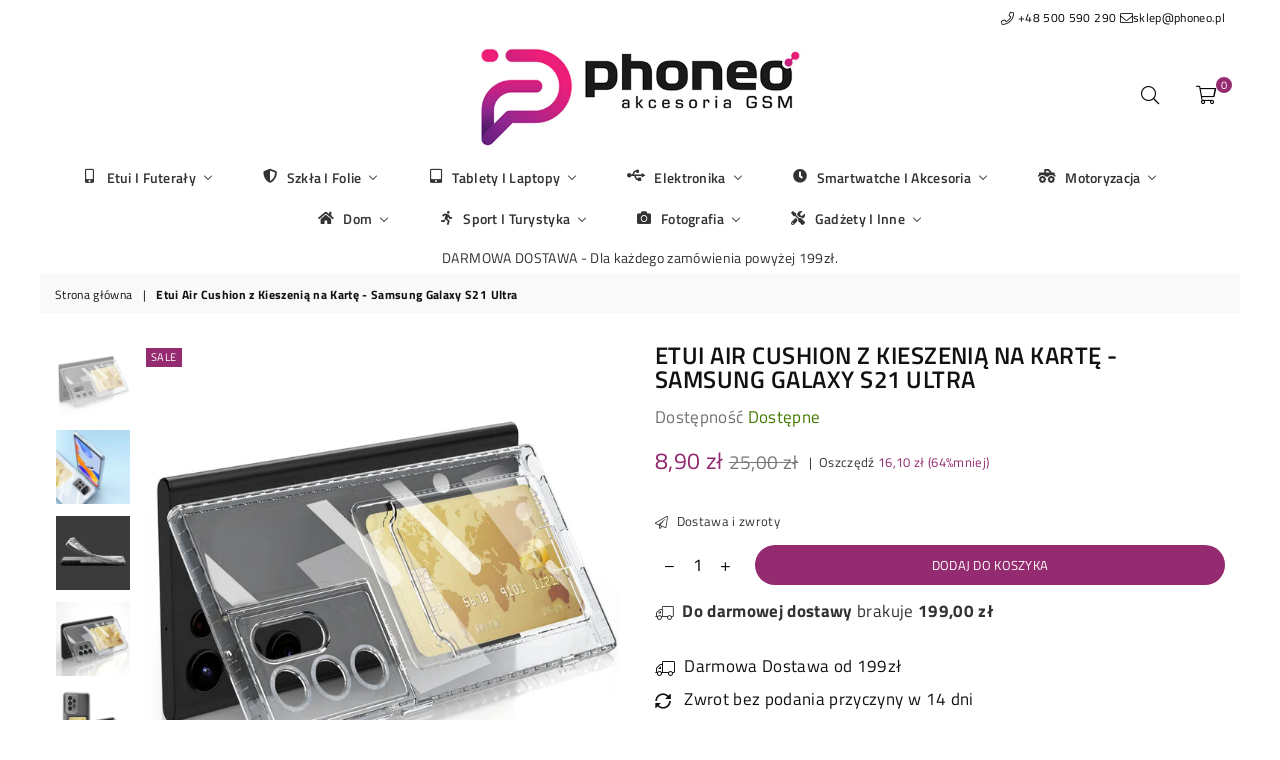

--- FILE ---
content_type: text/html; charset=utf-8
request_url: https://phoneo.pl/products/etui-kieszen-na-karte-apple-iphone-samsung-s21ultra5g-53
body_size: 60655
content:
<!doctype html>
<!--[if IE 9]> <html class="ie9 no-js" lang="pl" > <![endif]-->
<!--[if (gt IE 9)|!(IE)]><!--> <html class="no-js" lang="pl" > <!--<![endif]-->
<head>
	<script src="//phoneo.pl/cdn/shop/files/pandectes-rules.js?v=801341772559169913"></script>
	
	
  







<meta name="google-site-verification" content="NlvRxGpttiQdwE0KxONO0LV_DV14iyaU6ukUPvmvXg0" /><meta charset="utf-8"><meta http-equiv="X-UA-Compatible" content="IE=edge,chrome=1"><meta name="viewport" content="width=device-width, initial-scale=1.0, maximum-scale=1.0, user-scalable=no"><meta name="theme-color" content="#942a6f"><meta name="format-detection" content="telephone=no"><link rel="canonical" href="https://phoneo.pl/products/etui-kieszen-na-karte-apple-iphone-samsung-s21ultra5g-53"><link rel="shortcut icon" href="//phoneo.pl/cdn/shop/files/PHONEO_ICON_6a78dc09-a9ee-4279-b7ec-1d71d597b124_32x32.png?v=1613797290" type="image/png"><title>Etui Air Cushion z Kieszenią na Kartę - Samsung Galaxy S21 Ultra&ndash; phoneo.pl</title><meta name="description" content="Etui Air Cushion z Kieszenią na Kartę   Etui Air Cushion to nie tylko zwykłe zabezpieczenie przed uszkodzeniami - to zaawansowana konstrukcja, która aktywnie pochłania wstrząsy i uderzenia. Dzięki specjalnym elementom wypełnionym powietrzem w rogach, smartfon jest solidnie amortyzowany nawet w przypadku nagłego upadku."><!-- /snippets/social-meta-tags.liquid --> <meta name="keywords" content="phoneo.pl, phoneo.pl" /><meta name="author" content="AdornThemes"><meta property="og:site_name" content="phoneo.pl"><meta property="og:url" content="https://phoneo.pl/products/etui-kieszen-na-karte-apple-iphone-samsung-s21ultra5g-53"><meta property="og:title" content="Etui Air Cushion z Kieszenią na Kartę - Samsung Galaxy S21 Ultra"><meta property="og:type" content="product"><meta property="og:description" content="Etui Air Cushion z Kieszenią na Kartę   Etui Air Cushion to nie tylko zwykłe zabezpieczenie przed uszkodzeniami - to zaawansowana konstrukcja, która aktywnie pochłania wstrząsy i uderzenia. Dzięki specjalnym elementom wypełnionym powietrzem w rogach, smartfon jest solidnie amortyzowany nawet w przypadku nagłego upadku."><meta property="og:price:amount" content="8,90"><meta property="og:price:currency" content="PLN"><meta property="og:image" content="http://phoneo.pl/cdn/shop/products/312312_5_-Copy-Copy_01bd9629-42f6-4755-aaf4-acffbe92acdd_1200x1200.jpg?v=1710233720"><meta property="og:image" content="http://phoneo.pl/cdn/shop/files/35491_1200x1200.jpg?v=1711717591"><meta property="og:image" content="http://phoneo.pl/cdn/shop/files/36804_6701ac0f-1902-4177-aad6-d99bb4dca88d_1200x1200.jpg?v=1711717591"><meta property="og:image:secure_url" content="https://phoneo.pl/cdn/shop/products/312312_5_-Copy-Copy_01bd9629-42f6-4755-aaf4-acffbe92acdd_1200x1200.jpg?v=1710233720"><meta property="og:image:secure_url" content="https://phoneo.pl/cdn/shop/files/35491_1200x1200.jpg?v=1711717591"><meta property="og:image:secure_url" content="https://phoneo.pl/cdn/shop/files/36804_6701ac0f-1902-4177-aad6-d99bb4dca88d_1200x1200.jpg?v=1711717591"><meta name="twitter:card" content="summary_large_image"><meta name="twitter:title" content="Etui Air Cushion z Kieszenią na Kartę - Samsung Galaxy S21 Ultra"><meta name="twitter:description" content="Etui Air Cushion z Kieszenią na Kartę   Etui Air Cushion to nie tylko zwykłe zabezpieczenie przed uszkodzeniami - to zaawansowana konstrukcja, która aktywnie pochłania wstrząsy i uderzenia. Dzięki specjalnym elementom wypełnionym powietrzem w rogach, smartfon jest solidnie amortyzowany nawet w przypadku nagłego upadku.">

  <!-- css -->
  <style type="text/css">	.animated{-webkit-animation-duration:1s;animation-duration:1s;-webkit-animation-fill-mode:both;animation-fill-mode:both}.animated.hinge{-webkit-animation-duration:2s;animation-duration:2s}@-webkit-keyframes fadeIn{0%{opacity:0}100%{opacity:1}}@keyframes fadeIn{0%{opacity:0}100%{opacity:1}}.fadeIn{-webkit-animation-name:fadeIn;animation-name:fadeIn}@-webkit-keyframes fadeInDown{0%{opacity:0;-webkit-transform:translateY(-20px);transform:translateY(-20px)}100%{opacity:1;-webkit-transform:translateY(0);transform:translateY(0)}}@keyframes fadeInDown{0%{opacity:0;-webkit-transform:translateY(-20px);-ms-transform:translateY(-20px);transform:translateY(-20px)}100%{opacity:1;-webkit-transform:translateY(0);-ms-transform:translateY(0);transform:translateY(0)}}.fadeInDown{-webkit-animation-name:fadeInDown;animation-name:fadeInDown}@-webkit-keyframes fadeInLeft{0%{opacity:0;-webkit-transform:translateX(-20px);transform:translateX(-20px)}100%{opacity:1;-webkit-transform:translateX(0);transform:translateX(0)}}@keyframes fadeInLeft{0%{opacity:0;-webkit-transform:translateX(-20px);-ms-transform:translateX(-20px);transform:translateX(-20px)}100%{opacity:1;-webkit-transform:translateX(0);-ms-transform:translateX(0);transform:translateX(0)}}.fadeInLeft{-webkit-animation-name:fadeInLeft;animation-name:fadeInLeft}bkit-keyframes fadeInRight{-webkit-transform:translateX(20px);transform:translateX(20px)}100%{opacity:1;-webkit-transform:translateX(0);transform:translateX(0)}100%{opacity:1;-webkit-transform:translateX(0);-ms-transform:translateX(0);transform:translateX(0)}@-webkit-keyframes fadeInUp{0%{opacity:0;-webkit-transform:translateY(20px);transform:translateY(20px)}100%{opacity:1;-webkit-transform:translateY(0);transform:translateY(0)}}@keyframes fadeInUp{0%{opacity:0;-webkit-transform:translateY(20px);-ms-transform:translateY(20px);transform:translateY(20px)}100%{opacity:1;-webkit-transform:translateY(0);-ms-transform:translateY(0);transform:translateY(0)}}.fadeInUp{-webkit-animation-name:fadeInUp;animation-name:fadeInUp}@-webkit-keyframes fadeOut{0%{opacity:1}100%{opacity:0}}@keyframes fadeOut{0%{opacity:1}100%{opacity:0}}.fadeOut{-webkit-animation-name:fadeOut;animation-name:fadeOut}@-webkit-keyframes fadeOutLeft{0%{opacity:1;-webkit-transform:translateX(0);transform:translateX(0)}100%{opacity:0;-webkit-transform:translateX(-20px);transform:translateX(-20px)}}@keyframes fadeOutLeft{0%{opacity:1;-webkit-transform:translateX(0);-ms-transform:translateX(0);transform:translateX(0)}100%{opacity:0;-webkit-transform:translateX(-20px);-ms-transform:translateX(-20px);transform:translateX(-20px)}}.fadeOutLeft{-webkit-animation-name:fadeOutLeft;animation-name:fadeOutLeft}@-webkit-keyframes fadeOutRight{0%{opacity:1;-webkit-transform:translateX(0);transform:translateX(0)}100%{opacity:0;-webkit-transform:translateX(20px);transform:translateX(20px)}}@keyframes fadeOutRight{0%{opacity:1;-webkit-transform:translateX(0);-ms-transform:translateX(0);transform:translateX(0)}100%{opacity:0;-webkit-transform:translateX(20px);-ms-transform:translateX(20px);transform:translateX(20px)}}.fadeOutRight{-webkit-animation-name:fadeOutRight;animation-name:fadeOutRight}@-webkit-keyframes fadeOutUp{0%{opacity:1;-webkit-transform:translateY(0);transform:translateY(0)}100%{opacity:0;-webkit-transform:translateY(-20px);transform:translateY(-20px)}}@keyframes fadeOutUp{0%{opacity:1;-webkit-transform:translateY(0);-ms-transform:translateY(0);transform:translateY(0)}100%{opacity:0;-webkit-transform:translateY(-20px);-ms-transform:translateY(-20px);transform:translateY(-20px)}}.fadeOutUp{-webkit-animation-name:fadeOutUp;animation-name:fadeOutUp}@-webkit-keyframes slideInDown{0%{opacity:0;-webkit-transform:translateY(-2000px);transform:translateY(-2000px)}100%{-webkit-transform:translateY(0);transform:translateY(0)}}@keyframes slideInDown{0%{opacity:0;-webkit-transform:translateY(-2000px);-ms-transform:translateY(-2000px);transform:translateY(-2000px)}100%{-webkit-transform:translateY(0);-ms-transform:translateY(0);transform:translateY(0)}}.slideInDown{-webkit-animation-name:slideInDown;animation-name:slideInDown}@-webkit-keyframes slideInLeft{0%{opacity:0;-webkit-transform:translateX(-2000px);transform:translateX(-2000px)}100%{-webkit-transform:translateX(0);transform:translateX(0)}}@keyframes slideInLeft{0%{opacity:0;-webkit-transform:translateX(-2000px);-ms-transform:translateX(-2000px);transform:translateX(-2000px)}100%{-webkit-transform:translateX(0);-ms-transform:translateX(0);transform:translateX(0)}}.slideInLeft{-webkit-animation-name:slideInLeft;animation-name:slideInLeft}@-webkit-keyframes slideInRight{0%{opacity:0;-webkit-transform:translateX(2000px);transform:translateX(2000px)}100%{-webkit-transform:translateX(0);transform:translateX(0)}}@keyframes slideInRight{0%{opacity:0;-webkit-transform:translateX(2000px);-ms-transform:translateX(2000px);transform:translateX(2000px)}100%{-webkit-transform:translateX(0);-ms-transform:translateX(0);transform:translateX(0)}}.slideInRight{-webkit-animation-name:slideInRight;animation-name:slideInRight}@-webkit-keyframes slideOutLeft{0%{-webkit-transform:translateX(0);transform:translateX(0)}100%{opacity:0;-webkit-transform:translateX(-2000px);transform:translateX(-2000px)}}@keyframes slideOutLeft{0%{-webkit-transform:translateX(0);-ms-transform:translateX(0);transform:translateX(0)}100%{opacity:0;-webkit-transform:translateX(-2000px);-ms-transform:translateX(-2000px);transform:translateX(-2000px)}}.slideOutLeft{-webkit-animation-name:slideOutLeft;animation-name:slideOutLeft}@-webkit-keyframes slideOutRight{0%{-webkit-transform:translateX(0);transform:translateX(0)}100%{opacity:0;-webkit-transform:translateX(2000px);transform:translateX(2000px)}}@keyframes slideOutRight{0%{-webkit-transform:translateX(0);-ms-transform:translateX(0);transform:translateX(0)}100%{opacity:0;-webkit-transform:translateX(2000px);-ms-transform:translateX(2000px);transform:translateX(2000px)}}.slideOutRight{-webkit-animation-name:slideOutRight;animation-name:slideOutRight}*,::after,::before{box-sizing:border-box}article,aside,details,figcaption,figure,footer,header,hgroup,main,menu,nav,section,summary{display:block}body,button,input,select,textarea{font-family:arial;-webkit-font-smoothing:antialiased;-webkit-text-size-adjust:100%}a{background-color:transparent}a,a:after,a:before{transition:all .3s ease-in-out}b,strong{font-weight:$font-weight-bold}em{font-style:italic}small{font-size:80%}sub,sup{font-size:75%;line-height:0;position:relative;vertical-align:baseline}sup{top:-.5em}sub{bottom:-.25em}img{max-width:100%;border:0}button,input,optgroup,select,textarea{color:inherit;font:inherit;margin:0;outline:0}button[disabled],input[disabled]{cursor:default}.mb0{margin-bottom:0!important}.mb10{margin-bottom:10px!important}.mb20{margin-bottom:20px!important}[type=button]::-moz-focus-inner,[type=reset]::-moz-focus-inner,[type=submit]::-moz-focus-inner,button::-moz-focus-inner{border-style:none;padding:0}[type=button]:-moz-focusring,[type=reset]:-moz-focusring,[type=submit]:-moz-focusring,button:-moz-focusring{outline:1px dotted ButtonText}input[type=email],input[type=number],input[type=password],input[type=search]{-webkit-appearance:none;-moz-appearance:none}input[type=checkbox],input[type=radio]{vertical-align:middle}table{width:100%;border-collapse:collapse;border-spacing:0}td,th{padding:0}textarea{overflow:auto;-webkit-appearance:none;-moz-appearance:none}.uppercase{text-transform:uppercase}.lowercase{text-transform:lowercase}.capitalize{text-transform:capitalize}[tabindex='-1']:focus{outline:0}a,img{outline:0!important;border:0}[role=button],a,button,input,label,select,textarea{touch-action:manipulation}.flex{display:flex}.flex-item{flex:1}.clearfix::after{content:'';display:table;clear:both}.clear{clear:both}.icon__fallback-text,.visually-hidden{position:absolute!important;overflow:hidden;clip:rect(0 0 0 0);height:1px;width:1px;margin:-1px;padding:0;border:0}.visibility-hidden{visibility:hidden}.js-focus-hidden:focus{outline:0}.no-js:not(html){display:none}.no-js .no-js:not(html){display:block}.no-js .js{display:none}.skip-link:focus{clip:auto;width:auto;height:auto;margin:0;color:#111;background-color:#fff;padding:10px;opacity:1;z-index:10000;transition:none}blockquote{background:#f8f8f8;font-weight:600;font-size:1.38462em;font-style:normal;text-align:center;padding:0 30px;margin:0}.rte blockquote{padding:25px;margin-bottom:7.5px}blockquote p+cite{margin-top:7.5px}blockquote cite{display:block;font-size:13px;font-style:inherit}code,pre{font-family:Consolas,monospace;font-size:1em}pre{overflow:auto}.rte:last-child{margin-bottom:0}.rte .h1,.rte .h2,.rte .h3,.rte .h4,.rte .h5,.rte .h6,.rte h1,.rte h2,.rte h3,.rte h4,.rte h5,.rte h6{margin-top:15px;margin-bottom:7.5px}.rte .h1:first-child,.rte .h2:first-child,.rte .h3:first-child,.rte .h4:first-child,.rte .h5:first-child,.rte .h6:first-child,.rte h1:first-child,.rte h2:first-child,.rte h3:first-child,.rte h4:first-child,.rte h5:first-child,.rte h6:first-child{margin-top:0}.rte li{margin-bottom:4px;list-style:inherit}.rte li:last-child{margin-bottom:0}.rte-setting{margin-bottom:11.11111px}.rte-setting:last-child{margin-bottom:0}p:last-child{margin-bottom:0}li{list-style:none}.fine-print{font-size:1.07692em;font-style:italic;margin:20px 0}.txt--minor{font-size:80%}.txt--emphasis{font-style:italic}.icon{display:inline-block;width:20px;height:20px;vertical-align:middle;fill:currentColor}.no-svg .icon{display:none}svg.icon:not(.icon--full-color) circle,svg.icon:not(.icon--full-color) ellipse,svg.icon:not(.icon--full-color) g,svg.icon:not(.icon--full-color) line,svg.icon:not(.icon--full-color) path,svg.icon:not(.icon--full-color) polygon,svg.icon:not(.icon--full-color) polyline,svg.icon:not(.icon--full-color) rect,symbol.icon:not(.icon--full-color) circle,symbol.icon:not(.icon--full-color) ellipse,symbol.icon:not(.icon--full-color) g,symbol.icon:not(.icon--full-color) line,symbol.icon:not(.icon--full-color) path,symbol.icon:not(.icon--full-color) polygon,symbol.icon:not(.icon--full-color) polyline,symbol.icon:not(.icon--full-color) rect{fill:inherit;stroke:inherit}.no-svg .icon__fallback-text{position:static!important;overflow:inherit;clip:none;height:auto;width:auto;margin:0}ol,ul{margin:0;padding:0}ol{list-style:decimal}.list--inline{padding:0;margin:0}.list--inline li{display:inline-block;margin-bottom:0;vertical-align:middle}.rte img{height:auto}.rte table{table-layout:fixed}.rte ol,.rte ul{margin:20px 0 30px 30px}.rte ol.list--inline,.rte ul.list--inline{margin-left:0}.rte ul{list-style:disc outside}.rte ul ul{list-style:circle outside}.rte ul ul ul{list-style:square outside}.rte a:not(.btn){padding-bottom:1px}.text-center .rte ol,.text-center .rte ul,.text-center.rte ol,.text-center.rte ul{margin-left:0;list-style-position:inside}.rte__table-wrapper{max-width:100%;overflow:auto;-webkit-overflow-scrolling:touch}svg:not(:root){overflow:hidden}.video-wrapper{position:relative;overflow:hidden;max-width:100%;padding-bottom:56.25%;height:0;height:auto}.video-wrapper iframe{position:absolute;top:0;left:0;width:100%;height:100%}form{margin:0}legend{border:0;padding:0}button{cursor:pointer}input[type=submit]{cursor:pointer}input[type=text]{-webkit-appearance:none;-moz-appearance:none}[type=checkbox]+label,[type=radio]+label{display:inline-block;margin-bottom:0}label[for]{cursor:pointer}textarea{min-height:100px}input[type=checkbox],input[type=radio]{margin:0 5px 0 0}select::-ms-expand{display:none}.label--hidden{position:absolute;height:0;width:0;margin-bottom:0;overflow:hidden;clip:rect(1px,1px,1px,1px)}.ie9 .label--hidden{position:static;height:auto;width:auto;margin-bottom:2px;overflow:visible;clip:initial}.form-vertical input,.form-vertical select,.form-vertical textarea{display:block;width:100%}.form-vertical [type=checkbox],.form-vertical [type=radio]{display:inline-block;width:auto;margin-right:5px}.form-vertical .btn,.form-vertical [type=submit]{display:inline-block;width:auto}.grid--table{display:table;table-layout:fixed;width:100%}.grid--table>.grid__item{float:none;display:table-cell;vertical-align:middle}.is-transitioning{display:block!important;visibility:visible!important}</style>
  <link href="//phoneo.pl/cdn/shop/t/28/assets/theme.scss.css?v=57091048527922485441747129405" rel="stylesheet" type="text/css" media="all" />  

  <!-- main js -->
  <script src="//phoneo.pl/cdn/shop/t/28/assets/jquery.min.js?v=98014222988859431451708516459"></script>
  <script>
    var theme = {
      strings: {
        addToCart: "Dodaj do koszyka", soldOut: "Wyprzedane", unavailable: "Niedostępne",
        showMore: "Pokaż więcej", showLess: "Pokaż mniej"
      },
      moneyFormat: "{{amount_with_comma_separator}} zł"
    }
	theme.rtl = false; theme.mlcurrency = false; theme.autoCurrencies = false;
    theme.currencyFormat = "money_format"; theme.shopCurrency = "PLN";
    theme.money_currency_format = "{{amount_with_comma_separator}} zł"; theme.money_format = "{{amount_with_comma_separator}} zł";
    theme.ajax_cart = true;
    theme.fixedHeader = true;
    theme.animation = true;
    theme.animationMobile = true;
    theme.searchresult = "Zobacz wszystkie wyniki";
    theme.wlAvailable = "Available in Wishlist";
    document.documentElement.className = document.documentElement.className.replace('no-js', 'js');theme.sun = "Niedziela"; theme.mon = "Poniedziałek"; theme.tue = "Wtorek"; theme.wed = "Środa"; theme.thu = "Czwartek"; theme.fri = "Piątek"; theme.sat = "Sobota";
    	theme.jan = "Styczeń"; theme.feb = "Luty"; theme.mar = "Marzec"; theme.apr = "Kwiecień"; theme.may = "Maj"; theme.jun = "Czerwiec"; theme.jul = "Lipiec"; theme.aug = "Sierpień"; theme.sep = "Wrzesień"; theme.oct = "Październik"; theme.nov = "Listopad"; theme.dec = "Grudzień";</script>

  <!--[if (lte IE 9) ]><script src="//phoneo.pl/cdn/shop/t/28/assets/match-media.min.js?v=22265819453975888031708516459" type="text/javascript"></script><![endif]-->
  <!--[if (gt IE 9)|!(IE)]><!--><script src="//phoneo.pl/cdn/shop/t/28/assets/vendor.js?v=40806067746832997701708516459" defer="defer"></script><!--<![endif]-->
  <!--[if lte IE 9]><script src="//phoneo.pl/cdn/shop/t/28/assets/vendor.js?v=40806067746832997701708516459"></script><![endif]--><script src="//phoneo.pl/cdn/shopifycloud/storefront/assets/themes_support/option_selection-b017cd28.js"></script>
  <script>window.performance && window.performance.mark && window.performance.mark('shopify.content_for_header.start');</script><meta name="google-site-verification" content="NlvRxGpttiQdwE0KxONO0LV_DV14iyaU6ukUPvmvXg0">
<meta id="shopify-digital-wallet" name="shopify-digital-wallet" content="/9672851518/digital_wallets/dialog">
<link rel="alternate" type="application/json+oembed" href="https://phoneo.pl/products/etui-kieszen-na-karte-apple-iphone-samsung-s21ultra5g-53.oembed">
<script async="async" src="/checkouts/internal/preloads.js?locale=pl-PL"></script>
<script id="shopify-features" type="application/json">{"accessToken":"f1f13557ca7b9c75e58f7916672351ca","betas":["rich-media-storefront-analytics"],"domain":"phoneo.pl","predictiveSearch":true,"shopId":9672851518,"locale":"pl"}</script>
<script>var Shopify = Shopify || {};
Shopify.shop = "phoneo-pl.myshopify.com";
Shopify.locale = "pl";
Shopify.currency = {"active":"PLN","rate":"1.0"};
Shopify.country = "PL";
Shopify.theme = {"name":"Copy of Avone - poprawki Tale Commerce","id":159155454291,"schema_name":null,"schema_version":null,"theme_store_id":null,"role":"main"};
Shopify.theme.handle = "null";
Shopify.theme.style = {"id":null,"handle":null};
Shopify.cdnHost = "phoneo.pl/cdn";
Shopify.routes = Shopify.routes || {};
Shopify.routes.root = "/";</script>
<script type="module">!function(o){(o.Shopify=o.Shopify||{}).modules=!0}(window);</script>
<script>!function(o){function n(){var o=[];function n(){o.push(Array.prototype.slice.apply(arguments))}return n.q=o,n}var t=o.Shopify=o.Shopify||{};t.loadFeatures=n(),t.autoloadFeatures=n()}(window);</script>
<script id="shop-js-analytics" type="application/json">{"pageType":"product"}</script>
<script defer="defer" async type="module" src="//phoneo.pl/cdn/shopifycloud/shop-js/modules/v2/client.init-shop-cart-sync_CBup9hwf.pl.esm.js"></script>
<script defer="defer" async type="module" src="//phoneo.pl/cdn/shopifycloud/shop-js/modules/v2/chunk.common_D_ekSGzr.esm.js"></script>
<script defer="defer" async type="module" src="//phoneo.pl/cdn/shopifycloud/shop-js/modules/v2/chunk.modal_Djuln7dH.esm.js"></script>
<script type="module">
  await import("//phoneo.pl/cdn/shopifycloud/shop-js/modules/v2/client.init-shop-cart-sync_CBup9hwf.pl.esm.js");
await import("//phoneo.pl/cdn/shopifycloud/shop-js/modules/v2/chunk.common_D_ekSGzr.esm.js");
await import("//phoneo.pl/cdn/shopifycloud/shop-js/modules/v2/chunk.modal_Djuln7dH.esm.js");

  window.Shopify.SignInWithShop?.initShopCartSync?.({"fedCMEnabled":true,"windoidEnabled":true});

</script>
<script>(function() {
  var isLoaded = false;
  function asyncLoad() {
    if (isLoaded) return;
    isLoaded = true;
    var urls = ["https:\/\/api.revy.io\/upsell.js?shop=phoneo-pl.myshopify.com","https:\/\/api.revy.io\/bundle.js?shop=phoneo-pl.myshopify.com","https:\/\/api.revy.io\/last-step.js?shop=phoneo-pl.myshopify.com","https:\/\/script.app.flomllr.com\/controller.js?stamp=1625829972346\u0026shop=phoneo-pl.myshopify.com","https:\/\/cdn.nfcube.com\/instafeed-e4b8757c9393bd2a5a0480a93f563d21.js?shop=phoneo-pl.myshopify.com","https:\/\/cdn.jsdelivr.net\/gh\/yunmuqing\/tab-1.0.0@latest\/TnneA4W36det67xK.js?shop=phoneo-pl.myshopify.com"];
    for (var i = 0; i < urls.length; i++) {
      var s = document.createElement('script');
      s.type = 'text/javascript';
      s.async = true;
      s.src = urls[i];
      var x = document.getElementsByTagName('script')[0];
      x.parentNode.insertBefore(s, x);
    }
  };
  if(window.attachEvent) {
    window.attachEvent('onload', asyncLoad);
  } else {
    window.addEventListener('load', asyncLoad, false);
  }
})();</script>
<script id="__st">var __st={"a":9672851518,"offset":3600,"reqid":"99693289-7da3-414a-be2c-3b0e2ca7c29b-1769083429","pageurl":"phoneo.pl\/products\/etui-kieszen-na-karte-apple-iphone-samsung-s21ultra5g-53","u":"3c7640b7fc15","p":"product","rtyp":"product","rid":8768091881811};</script>
<script>window.ShopifyPaypalV4VisibilityTracking = true;</script>
<script id="captcha-bootstrap">!function(){'use strict';const t='contact',e='account',n='new_comment',o=[[t,t],['blogs',n],['comments',n],[t,'customer']],c=[[e,'customer_login'],[e,'guest_login'],[e,'recover_customer_password'],[e,'create_customer']],r=t=>t.map((([t,e])=>`form[action*='/${t}']:not([data-nocaptcha='true']) input[name='form_type'][value='${e}']`)).join(','),a=t=>()=>t?[...document.querySelectorAll(t)].map((t=>t.form)):[];function s(){const t=[...o],e=r(t);return a(e)}const i='password',u='form_key',d=['recaptcha-v3-token','g-recaptcha-response','h-captcha-response',i],f=()=>{try{return window.sessionStorage}catch{return}},m='__shopify_v',_=t=>t.elements[u];function p(t,e,n=!1){try{const o=window.sessionStorage,c=JSON.parse(o.getItem(e)),{data:r}=function(t){const{data:e,action:n}=t;return t[m]||n?{data:e,action:n}:{data:t,action:n}}(c);for(const[e,n]of Object.entries(r))t.elements[e]&&(t.elements[e].value=n);n&&o.removeItem(e)}catch(o){console.error('form repopulation failed',{error:o})}}const l='form_type',E='cptcha';function T(t){t.dataset[E]=!0}const w=window,h=w.document,L='Shopify',v='ce_forms',y='captcha';let A=!1;((t,e)=>{const n=(g='f06e6c50-85a8-45c8-87d0-21a2b65856fe',I='https://cdn.shopify.com/shopifycloud/storefront-forms-hcaptcha/ce_storefront_forms_captcha_hcaptcha.v1.5.2.iife.js',D={infoText:'Chronione przez hCaptcha',privacyText:'Prywatność',termsText:'Warunki'},(t,e,n)=>{const o=w[L][v],c=o.bindForm;if(c)return c(t,g,e,D).then(n);var r;o.q.push([[t,g,e,D],n]),r=I,A||(h.body.append(Object.assign(h.createElement('script'),{id:'captcha-provider',async:!0,src:r})),A=!0)});var g,I,D;w[L]=w[L]||{},w[L][v]=w[L][v]||{},w[L][v].q=[],w[L][y]=w[L][y]||{},w[L][y].protect=function(t,e){n(t,void 0,e),T(t)},Object.freeze(w[L][y]),function(t,e,n,w,h,L){const[v,y,A,g]=function(t,e,n){const i=e?o:[],u=t?c:[],d=[...i,...u],f=r(d),m=r(i),_=r(d.filter((([t,e])=>n.includes(e))));return[a(f),a(m),a(_),s()]}(w,h,L),I=t=>{const e=t.target;return e instanceof HTMLFormElement?e:e&&e.form},D=t=>v().includes(t);t.addEventListener('submit',(t=>{const e=I(t);if(!e)return;const n=D(e)&&!e.dataset.hcaptchaBound&&!e.dataset.recaptchaBound,o=_(e),c=g().includes(e)&&(!o||!o.value);(n||c)&&t.preventDefault(),c&&!n&&(function(t){try{if(!f())return;!function(t){const e=f();if(!e)return;const n=_(t);if(!n)return;const o=n.value;o&&e.removeItem(o)}(t);const e=Array.from(Array(32),(()=>Math.random().toString(36)[2])).join('');!function(t,e){_(t)||t.append(Object.assign(document.createElement('input'),{type:'hidden',name:u})),t.elements[u].value=e}(t,e),function(t,e){const n=f();if(!n)return;const o=[...t.querySelectorAll(`input[type='${i}']`)].map((({name:t})=>t)),c=[...d,...o],r={};for(const[a,s]of new FormData(t).entries())c.includes(a)||(r[a]=s);n.setItem(e,JSON.stringify({[m]:1,action:t.action,data:r}))}(t,e)}catch(e){console.error('failed to persist form',e)}}(e),e.submit())}));const S=(t,e)=>{t&&!t.dataset[E]&&(n(t,e.some((e=>e===t))),T(t))};for(const o of['focusin','change'])t.addEventListener(o,(t=>{const e=I(t);D(e)&&S(e,y())}));const B=e.get('form_key'),M=e.get(l),P=B&&M;t.addEventListener('DOMContentLoaded',(()=>{const t=y();if(P)for(const e of t)e.elements[l].value===M&&p(e,B);[...new Set([...A(),...v().filter((t=>'true'===t.dataset.shopifyCaptcha))])].forEach((e=>S(e,t)))}))}(h,new URLSearchParams(w.location.search),n,t,e,['guest_login'])})(!0,!0)}();</script>
<script integrity="sha256-4kQ18oKyAcykRKYeNunJcIwy7WH5gtpwJnB7kiuLZ1E=" data-source-attribution="shopify.loadfeatures" defer="defer" src="//phoneo.pl/cdn/shopifycloud/storefront/assets/storefront/load_feature-a0a9edcb.js" crossorigin="anonymous"></script>
<script data-source-attribution="shopify.dynamic_checkout.dynamic.init">var Shopify=Shopify||{};Shopify.PaymentButton=Shopify.PaymentButton||{isStorefrontPortableWallets:!0,init:function(){window.Shopify.PaymentButton.init=function(){};var t=document.createElement("script");t.src="https://phoneo.pl/cdn/shopifycloud/portable-wallets/latest/portable-wallets.pl.js",t.type="module",document.head.appendChild(t)}};
</script>
<script data-source-attribution="shopify.dynamic_checkout.buyer_consent">
  function portableWalletsHideBuyerConsent(e){var t=document.getElementById("shopify-buyer-consent"),n=document.getElementById("shopify-subscription-policy-button");t&&n&&(t.classList.add("hidden"),t.setAttribute("aria-hidden","true"),n.removeEventListener("click",e))}function portableWalletsShowBuyerConsent(e){var t=document.getElementById("shopify-buyer-consent"),n=document.getElementById("shopify-subscription-policy-button");t&&n&&(t.classList.remove("hidden"),t.removeAttribute("aria-hidden"),n.addEventListener("click",e))}window.Shopify?.PaymentButton&&(window.Shopify.PaymentButton.hideBuyerConsent=portableWalletsHideBuyerConsent,window.Shopify.PaymentButton.showBuyerConsent=portableWalletsShowBuyerConsent);
</script>
<script data-source-attribution="shopify.dynamic_checkout.cart.bootstrap">document.addEventListener("DOMContentLoaded",(function(){function t(){return document.querySelector("shopify-accelerated-checkout-cart, shopify-accelerated-checkout")}if(t())Shopify.PaymentButton.init();else{new MutationObserver((function(e,n){t()&&(Shopify.PaymentButton.init(),n.disconnect())})).observe(document.body,{childList:!0,subtree:!0})}}));
</script>

<script>window.performance && window.performance.mark && window.performance.mark('shopify.content_for_header.end');</script>
  
  <meta name="facebook-domain-verification" content="6gavqb5rdgqw4exf37gvpqm7vg3wwp" />

 
<script> var aaaAnnConfig = {"isWebpushPermission":"1","aaaAnnBarSetting":{"maxDate":null},"aaaAnnWebpushMainModuleSetting":{"welcome":0,"abandonedCart":0,"priceDrop":0,"backInStock":0},"aaaAnnWebpushSetting":{"abandonedCart":0,"priceDrop":0,"backInStock":0}}</script>    


  <select style="display:none!important;" name="aaa-ann-variantid">
    
    <option id="aaa-ann-variant-id-47795765969235"   value="1" > Default Title
     </option>
    
  </select>

   <script>
    window.Personizely = {
        customerId: null,
        customerTags: [],
        moneyFormat: '{{amount_with_comma_separator}} zł',
        currency: 'PLN',
        cart: {"note":null,"attributes":{},"original_total_price":0,"total_price":0,"total_discount":0,"total_weight":0.0,"item_count":0,"items":[],"requires_shipping":false,"currency":"PLN","items_subtotal_price":0,"cart_level_discount_applications":[],"checkout_charge_amount":0},
        cartCollections: {},
        productCollections: [612541759827,626497388883,627343655251,601367707987,96559530046,626497421651,614151160147],
        productTags: ["Etui","Samsung","Samsung Galaxy S21 Ultra","Transparentny"]
    };
</script>
<script src="https://static.personizely.net/79a72064f5.js" type="text/javascript" async></script>
<!-- BEGIN app block: shopify://apps/pandectes-gdpr/blocks/banner/58c0baa2-6cc1-480c-9ea6-38d6d559556a -->
  
    
      <!-- TCF is active, scripts are loaded above -->
      
        <script>
          if (!window.PandectesRulesSettings) {
            window.PandectesRulesSettings = {"store":{"id":9672851518,"adminMode":false,"headless":false,"storefrontRootDomain":"","checkoutRootDomain":"","storefrontAccessToken":""},"banner":{"revokableTrigger":false,"cookiesBlockedByDefault":"0","hybridStrict":false,"isActive":true},"geolocation":{"auOnly":false,"brOnly":false,"caOnly":false,"chOnly":false,"euOnly":true,"jpOnly":false,"nzOnly":false,"thOnly":false,"zaOnly":false,"canadaOnly":false,"globalVisibility":false},"blocker":{"isActive":false,"googleConsentMode":{"isActive":false,"id":"","analyticsId":"","adwordsId":"","adStorageCategory":4,"analyticsStorageCategory":2,"functionalityStorageCategory":1,"personalizationStorageCategory":1,"securityStorageCategory":0,"customEvent":false,"redactData":false,"urlPassthrough":false,"dataLayerProperty":"dataLayer","waitForUpdate":0,"useNativeChannel":false},"facebookPixel":{"isActive":false,"id":"","ldu":false},"microsoft":{"isActive":false,"uetTags":""},"rakuten":{"isActive":false,"cmp":false,"ccpa":false},"gpcIsActive":false,"klaviyoIsActive":false,"defaultBlocked":0,"patterns":{"whiteList":[],"blackList":{"1":[],"2":[],"4":[],"8":[]},"iframesWhiteList":[],"iframesBlackList":{"1":[],"2":[],"4":[],"8":[]},"beaconsWhiteList":[],"beaconsBlackList":{"1":[],"2":[],"4":[],"8":[]}}}};
            const rulesScript = document.createElement('script');
            window.PandectesRulesSettings.auto = true;
            rulesScript.src = "https://cdn.shopify.com/extensions/019be439-d987-77f1-acec-51375980d6df/gdpr-241/assets/pandectes-rules.js";
            const firstChild = document.head.firstChild;
            document.head.insertBefore(rulesScript, firstChild);
          }
        </script>
      
      <script>
        
          window.PandectesSettings = {"store":{"id":9672851518,"plan":"plus","theme":"copy of avone - poprawki tale commerce","primaryLocale":"pl","adminMode":false,"headless":false,"storefrontRootDomain":"","checkoutRootDomain":"","storefrontAccessToken":""},"tsPublished":1747895223,"declaration":{"showPurpose":false,"showProvider":false,"declIntroText":"","showDateGenerated":true},"language":{"unpublished":[],"languageMode":"Single","fallbackLanguage":"pl","languageDetection":"browser","languagesSupported":[]},"texts":{"managed":{"headerText":{"pl":"Szanujemy Twoją prywatność"},"consentText":{"pl":"🍪 Korzystamy z plików cookies, żeby strona działała sprawnie, a oferta była dopasowana do Ciebie. Kliknij „Akceptuję”, jeśli wszystko gra. Szczegóły znajdziesz w naszej polityce prywatności."},"linkText":{"pl":"Dowiedz się więcej"},"imprintText":{"pl":"Odcisk"},"googleLinkText":{"pl":"Warunki prywatności Google"},"allowButtonText":{"pl":"Akceptuję"},"denyButtonText":{"pl":"Nie chce"},"dismissButtonText":{"pl":"Dobrze"},"leaveSiteButtonText":{"pl":"Opuść tę stronę"},"preferencesButtonText":{"pl":"Preferencje"},"cookiePolicyText":{"pl":"Polityka Cookie"},"preferencesPopupTitleText":{"pl":"Dostosuj ustawienia zgód"},"preferencesPopupIntroText":{"pl":"Gdy odwiedzasz dowolną stronę internetową, może ona przechowywać lub pobierać informacje z Twojej przeglądarki – zazwyczaj w formie plików cookie. Informacje te mogą dotyczyć Ciebie, Twoich preferencji lub Twojego urządzenia i są najczęściej wykorzystywane, aby strona działała zgodnie z Twoimi oczekiwaniami. Zazwyczaj nie pozwalają one na bezpośrednią identyfikację, ale mogą umożliwiać bardziej spersonalizowane korzystanie z witryny."},"preferencesPopupSaveButtonText":{"pl":"Zapisz preferencje i zamknij"},"preferencesPopupCloseButtonText":{"pl":"Zamknij"},"preferencesPopupAcceptAllButtonText":{"pl":"Akceptuj wszystkie pliki cookie"},"preferencesPopupRejectAllButtonText":{"pl":"Nie wyrażam zgody"},"cookiesDetailsText":{"pl":"Szczegóły dotyczące plików cookie"},"preferencesPopupAlwaysAllowedText":{"pl":"Zawsze dozwolone"},"accessSectionParagraphText":{"pl":"You have the right to be able to access your personal data at any time. This includes your account information, your order records as well as any GDPR related requests you have made so far. You have the right to request a full report of your data."},"accessSectionTitleText":{"pl":"Data Portability"},"accessSectionAccountInfoActionText":{"pl":"Dane osobiste"},"accessSectionDownloadReportActionText":{"pl":"Ściągnij wszystko"},"accessSectionGDPRRequestsActionText":{"pl":"Żądania osób, których dane dotyczą"},"accessSectionOrdersRecordsActionText":{"pl":"Zamówienia"},"rectificationSectionParagraphText":{"pl":"You have the right to request your data to be updated whenever you think it is appropriate."},"rectificationSectionTitleText":{"pl":"Data Rectification"},"rectificationCommentPlaceholder":{"pl":"Opisz, co chcesz zaktualizować"},"rectificationCommentValidationError":{"pl":"Komentarz jest wymagany"},"rectificationSectionEditAccountActionText":{"pl":"Poproś o aktualizację"},"erasureSectionTitleText":{"pl":"Right to be Forgotten"},"erasureSectionParagraphText":{"pl":"Use this option if you want to remove your personal and other data from our store. Keep in mind that this process will delete your account, so you will no longer be able to access or use it anymore."},"erasureSectionRequestDeletionActionText":{"pl":"Poproś o usunięcie danych osobowych"},"consentDate":{"pl":"Data zgody"},"consentId":{"pl":"Identyfikator zgody"},"consentSectionChangeConsentActionText":{"pl":"Zmień preferencje zgody"},"consentSectionConsentedText":{"pl":"Wyrazili Państwo zgodę na politykę plików cookie tej witryny w dniu"},"consentSectionNoConsentText":{"pl":"Nie wyraziłeś zgody na politykę plików cookie tej witryny."},"consentSectionTitleText":{"pl":"Twoja zgoda na pliki cookie"},"consentStatus":{"pl":"Preferencja zgody"},"confirmationFailureMessage":{"pl":"Twoje żądanie nie zostało zweryfikowane. Spróbuj ponownie, a jeśli problem będzie się powtarzał, skontaktuj się z właścicielem sklepu w celu uzyskania pomocy"},"confirmationFailureTitle":{"pl":"Wystąpił problem"},"confirmationSuccessMessage":{"pl":"Wkrótce skontaktujemy się z Tobą w sprawie Twojej prośby."},"confirmationSuccessTitle":{"pl":"Twoja prośba została zweryfikowana"},"guestsSupportEmailFailureMessage":{"pl":"Twoja prośba nie została przesłana. Spróbuj ponownie, a jeśli problem będzie się powtarzał, skontaktuj się z właścicielem sklepu w celu uzyskania pomocy."},"guestsSupportEmailFailureTitle":{"pl":"Wystąpił problem"},"guestsSupportEmailPlaceholder":{"pl":"Adres e-mail"},"guestsSupportEmailSuccessMessage":{"pl":"Jeśli jesteś zarejestrowany jako klient tego sklepu, wkrótce otrzymasz wiadomość e-mail z instrukcjami, jak postępować."},"guestsSupportEmailSuccessTitle":{"pl":"Dziękuję za twoją prośbę"},"guestsSupportEmailValidationError":{"pl":"adres email jest nieprawidłowy"},"guestsSupportInfoText":{"pl":"Zaloguj się na swoje konto klienta, aby kontynuować."},"submitButton":{"pl":"Składać"},"submittingButton":{"pl":"Przedkładający..."},"cancelButton":{"pl":"Anulować"},"declIntroText":{"pl":"Używamy plików cookie, aby optymalizować funkcjonalność witryny, analizować wydajność i zapewniać spersonalizowane wrażenia. Niektóre pliki cookie są niezbędne, aby strona działała i działała poprawnie. Tych plików cookie nie można wyłączyć. W tym oknie możesz zarządzać swoimi preferencjami dotyczącymi plików cookies."},"declName":{"pl":"Nazwa"},"declPurpose":{"pl":"Cel, powód"},"declType":{"pl":"Rodzaj"},"declRetention":{"pl":"Zatrzymanie"},"declProvider":{"pl":"Dostawca"},"declFirstParty":{"pl":"Pierwszej strony"},"declThirdParty":{"pl":"Strona trzecia"},"declSeconds":{"pl":"sekundy"},"declMinutes":{"pl":"minuty"},"declHours":{"pl":"godziny"},"declDays":{"pl":"dni"},"declMonths":{"pl":"miesiące"},"declYears":{"pl":"lata"},"declSession":{"pl":"Sesja"},"declDomain":{"pl":"Domena"},"declPath":{"pl":"Ścieżka"}},"categories":{"strictlyNecessaryCookiesTitleText":{"pl":"🍪 Ściśle niezbędne pliki cookie"},"strictlyNecessaryCookiesDescriptionText":{"pl":"Te pliki cookie są niezbędne do poruszania się po stronie i korzystania z jej funkcji, takich jak dostęp do bezpiecznych obszarów witryny. Bez nich niektóre usługi, jak koszyk zakupowy czy e-faktury, nie mogą działać poprawnie."},"functionalityCookiesTitleText":{"pl":"⚙️ Funkcjonalne pliki cookie"},"functionalityCookiesDescriptionText":{"pl":"Te pliki cookie pozwalają stronie zapamiętać Twoje wybory (takie jak nazwa użytkownika, język czy region), aby zapewnić bardziej spersonalizowane i ulepszone funkcje. Przykładowo, mogą umożliwić wyświetlanie lokalnej prognozy pogody lub informacji o ruchu drogowym na podstawie Twojej lokalizacji. Mogą także zapamiętywać zmiany wprowadzone przez Ciebie w wyglądzie strony, takie jak rozmiar czcionki czy preferowany układ. Umożliwiają również korzystanie z usług, o które prosisz – np. odtwarzanie wideo czy komentowanie wpisów na blogu. Informacje zbierane przez te pliki cookie są zazwyczaj anonimowe i nie śledzą Twojej aktywności na innych stronach."},"performanceCookiesTitleText":{"pl":"📊 Analityczne pliki cookie"},"performanceCookiesDescriptionText":{"pl":"Te pliki cookie zbierają informacje o tym, jak użytkownicy korzystają ze strony – na przykład które podstrony są najczęściej odwiedzane lub czy pojawiają się błędy. Nie gromadzą danych umożliwiających identyfikację użytkownika. Wszystkie informacje są agregowane i anonimowe, a ich celem jest wyłącznie poprawa działania strony internetowej."},"targetingCookiesTitleText":{"pl":"🎯 Pliki cookie personalizujące treści"},"targetingCookiesDescriptionText":{"pl":"Te pliki cookie służą do wyświetlania reklam dopasowanych do Ciebie i Twoich zainteresowań. Pomagają także ograniczyć liczbę wyświetleń tej samej reklamy oraz mierzyć skuteczność kampanii reklamowych. Zazwyczaj są umieszczane przez sieci reklamowe za zgodą właściciela strony. Zapamiętują, że odwiedziłeś daną stronę, a te informacje są udostępniane innym podmiotom, takim jak reklamodawcy. Często reklamowe pliki cookie są powiązane z funkcjonalnościami strony dostarczanymi przez te organizacje."},"unclassifiedCookiesTitleText":{"pl":"❓ Niesklasyfikowane pliki cookie"},"unclassifiedCookiesDescriptionText":{"pl":"Niesklasyfikowane pliki cookie to takie, które aktualnie klasyfikujemy wspólnie z dostawcami poszczególnych ciasteczek."}},"auto":{}},"library":{"previewMode":false,"fadeInTimeout":0,"defaultBlocked":0,"showLink":true,"showImprintLink":false,"showGoogleLink":true,"enabled":true,"cookie":{"expiryDays":365,"secure":true,"domain":""},"dismissOnScroll":false,"dismissOnWindowClick":false,"dismissOnTimeout":false,"palette":{"popup":{"background":"#F5F5F5","backgroundForCalculations":{"a":1,"b":245,"g":245,"r":245},"text":"#6A197D"},"button":{"background":"#792A94","backgroundForCalculations":{"a":1,"b":148,"g":42,"r":121},"text":"#FFC3DE","textForCalculation":{"a":1,"b":222,"g":195,"r":255},"border":"transparent"}},"content":{"href":"https://phoneo.pl/policies/privacy-policy","imprintHref":"/","close":"&#10005;","target":"_blank","logo":""},"window":"<div role=\"dialog\" aria-live=\"polite\" aria-label=\"cookieconsent\" aria-describedby=\"cookieconsent:desc\" id=\"cookie-consent-dialogBox\" class=\"cc-window-wrapper cc-bottom-center-wrapper\"><div class=\"pd-cookie-banner-window cc-window {{classes}}\"><!--googleoff: all-->{{children}}<!--googleon: all--></div></div>","compliance":{"custom":"<div class=\"cc-compliance cc-highlight\">{{preferences}}{{allow}}</div>"},"type":"custom","layouts":{"basic":"{{header}}{{messagelink}}{{compliance}}"},"position":"bottom-center","theme":"classic","revokable":false,"animateRevokable":false,"revokableReset":false,"revokableLogoUrl":"https://phoneo-pl.myshopify.com/cdn/shop/files/pandectes-reopen-logo.png","revokablePlacement":"bottom-left","revokableMarginHorizontal":15,"revokableMarginVertical":15,"static":false,"autoAttach":true,"hasTransition":true,"blacklistPage":[""],"elements":{"close":"<button aria-label=\"close\" type=\"button\" tabindex=\"0\" class=\"cc-close\">{{close}}</button>","dismiss":"<button type=\"button\" tabindex=\"0\" class=\"cc-btn cc-btn-decision cc-dismiss\">{{dismiss}}</button>","allow":"<button type=\"button\" tabindex=\"0\" class=\"cc-btn cc-btn-decision cc-allow\">{{allow}}</button>","deny":"<button type=\"button\" tabindex=\"0\" class=\"cc-btn cc-btn-decision cc-deny\">{{deny}}</button>","preferences":"<button tabindex=\"0\" type=\"button\" class=\"cc-btn cc-settings\" onclick=\"Pandectes.fn.openPreferences()\">{{preferences}}</button>"}},"geolocation":{"auOnly":false,"brOnly":false,"caOnly":false,"chOnly":false,"euOnly":true,"jpOnly":false,"nzOnly":false,"thOnly":false,"zaOnly":false,"canadaOnly":false,"globalVisibility":false},"dsr":{"guestsSupport":false,"accessSectionDownloadReportAuto":false},"banner":{"resetTs":1626848201,"extraCss":"        .cc-banner-logo {max-width: 74em!important;}    @media(min-width: 768px) {.cc-window.cc-floating{max-width: 74em!important;width: 74em!important;}}    .cc-message, .pd-cookie-banner-window .cc-header, .cc-logo {text-align: center}    .cc-window-wrapper{z-index: 16777100;}    .cc-window{padding: 30px!important;z-index: 16777100;font-size: 14px!important;font-family: inherit;}    .pd-cookie-banner-window .cc-header{font-size: 14px!important;font-family: inherit;}    .pd-cp-ui{font-family: inherit; background-color: #F5F5F5;color:#6A197D;}    button.pd-cp-btn, a.pd-cp-btn{background-color:#792A94;color:#FFC3DE!important;}    input + .pd-cp-preferences-slider{background-color: rgba(106, 25, 125, 0.3)}    .pd-cp-scrolling-section::-webkit-scrollbar{background-color: rgba(106, 25, 125, 0.3)}    input:checked + .pd-cp-preferences-slider{background-color: rgba(106, 25, 125, 1)}    .pd-cp-scrolling-section::-webkit-scrollbar-thumb {background-color: rgba(106, 25, 125, 1)}    .pd-cp-ui-close{color:#6A197D;}    .pd-cp-preferences-slider:before{background-color: #F5F5F5}    .pd-cp-title:before {border-color: #6A197D!important}    .pd-cp-preferences-slider{background-color:#6A197D}    .pd-cp-toggle{color:#6A197D!important}    @media(max-width:699px) {.pd-cp-ui-close-top svg {fill: #6A197D}}    .pd-cp-toggle:hover,.pd-cp-toggle:visited,.pd-cp-toggle:active{color:#6A197D!important}    .pd-cookie-banner-window {box-shadow: 0 0 18px rgb(0 0 0 / 20%);}  ","customJavascript":{},"showPoweredBy":false,"logoHeight":40,"revokableTrigger":false,"hybridStrict":false,"cookiesBlockedByDefault":"0","isActive":true,"implicitSavePreferences":true,"cookieIcon":true,"blockBots":false,"showCookiesDetails":true,"hasTransition":true,"blockingPage":false,"showOnlyLandingPage":false,"leaveSiteUrl":"https://www.google.com","linkRespectStoreLang":false},"cookies":{"0":[{"name":"keep_alive","type":"http","domain":"phoneo.pl","path":"/","provider":"Shopify","firstParty":true,"retention":"30 minute(s)","expires":30,"unit":"declMinutes","purpose":{"pl":"Używane w związku z lokalizacją kupującego."}},{"name":"secure_customer_sig","type":"http","domain":"phoneo.pl","path":"/","provider":"Shopify","firstParty":true,"retention":"1 year(s)","expires":1,"unit":"declYears","purpose":{"pl":"Używane w związku z logowaniem klienta."}},{"name":"localization","type":"http","domain":"phoneo.pl","path":"/","provider":"Shopify","firstParty":true,"retention":"1 year(s)","expires":1,"unit":"declYears","purpose":{"pl":"Shopify lokalizacja sklepu"}},{"name":"_cmp_a","type":"http","domain":".phoneo.pl","path":"/","provider":"Shopify","firstParty":true,"retention":"1 year(s)","expires":1,"unit":"declYears","purpose":{"pl":"Służy do zarządzania ustawieniami prywatności klientów."}},{"name":"_pandectes_gdpr","type":"http","domain":".phoneo.pl","path":"/","provider":"Pandectes","firstParty":true,"retention":"1 year(s)","expires":1,"unit":"declYears","purpose":{"pl":"Wykorzystywane do działania banera zgody na pliki cookie."}},{"name":"_tracking_consent","type":"http","domain":".phoneo.pl","path":"/","provider":"Shopify","firstParty":true,"retention":"1 year(s)","expires":1,"unit":"declYears","purpose":{"pl":"Preferencje śledzenia."}},{"name":"_shopify_essential","type":"http","domain":"phoneo.pl","path":"/","provider":"Shopify","firstParty":true,"retention":"1 year(s)","expires":1,"unit":"declYears","purpose":{"pl":"Używane na stronie kont."}}],"1":[],"2":[{"name":"_shopify_y","type":"http","domain":".phoneo.pl","path":"/","provider":"Shopify","firstParty":true,"retention":"1 year(s)","expires":1,"unit":"declYears","purpose":{"pl":"Analiza Shopify."}},{"name":"_orig_referrer","type":"http","domain":".phoneo.pl","path":"/","provider":"Shopify","firstParty":true,"retention":"2 ","expires":2,"unit":"declSession","purpose":{"pl":"Śledzi strony docelowe."}},{"name":"_landing_page","type":"http","domain":".phoneo.pl","path":"/","provider":"Shopify","firstParty":true,"retention":"2 ","expires":2,"unit":"declSession","purpose":{"pl":"Śledzi strony docelowe."}},{"name":"_shopify_s","type":"http","domain":".phoneo.pl","path":"/","provider":"Shopify","firstParty":true,"retention":"30 minute(s)","expires":30,"unit":"declMinutes","purpose":{"pl":"Analiza Shopify."}},{"name":"_shopify_sa_t","type":"http","domain":".phoneo.pl","path":"/","provider":"Shopify","firstParty":true,"retention":"30 minute(s)","expires":30,"unit":"declMinutes","purpose":{"pl":"Analizy Shopify dotyczące marketingu i skierowań."}},{"name":"_shopify_sa_p","type":"http","domain":".phoneo.pl","path":"/","provider":"Shopify","firstParty":true,"retention":"30 minute(s)","expires":30,"unit":"declMinutes","purpose":{"pl":"Analizy Shopify dotyczące marketingu i skierowań."}},{"name":"_gid","type":"http","domain":".phoneo.pl","path":"/","provider":"Google","firstParty":true,"retention":"1 day(s)","expires":1,"unit":"declDays","purpose":{"pl":"Plik cookie jest umieszczany przez Google Analytics w celu zliczania i śledzenia odsłon."}},{"name":"_ga","type":"http","domain":".phoneo.pl","path":"/","provider":"Google","firstParty":true,"retention":"1 year(s)","expires":1,"unit":"declYears","purpose":{"pl":"Plik cookie jest ustawiany przez Google Analytics z nieznaną funkcjonalnością"}},{"name":"_gat","type":"http","domain":".phoneo.pl","path":"/","provider":"Google","firstParty":true,"retention":"1 minute(s)","expires":1,"unit":"declMinutes","purpose":{"pl":"Plik cookie jest umieszczany przez Google Analytics w celu filtrowania żądań od botów."}},{"name":"_shopify_s","type":"http","domain":"pl","path":"/","provider":"Shopify","firstParty":false,"retention":"Session","expires":1,"unit":"declSeconds","purpose":{"pl":"Analiza Shopify."}},{"name":"_ga_04PL9E070J","type":"http","domain":".phoneo.pl","path":"/","provider":"Google","firstParty":true,"retention":"1 year(s)","expires":1,"unit":"declYears","purpose":{"pl":""}},{"name":"_ga_PD9702JZ72","type":"http","domain":".phoneo.pl","path":"/","provider":"Google","firstParty":true,"retention":"1 year(s)","expires":1,"unit":"declYears","purpose":{"pl":""}}],"4":[{"name":"_ttp","type":"http","domain":".tiktok.com","path":"/","provider":"TikTok","firstParty":false,"retention":"1 year(s)","expires":1,"unit":"declYears","purpose":{"pl":"Aby mierzyć i poprawiać skuteczność Twoich kampanii reklamowych oraz personalizować doświadczenia użytkownika (w tym reklamy) w TikTok."}},{"name":"_tt_enable_cookie","type":"http","domain":".phoneo.pl","path":"/","provider":"TikTok","firstParty":true,"retention":"1 year(s)","expires":1,"unit":"declYears","purpose":{"pl":"Służy do identyfikacji gościa."}},{"name":"_ttp","type":"http","domain":".phoneo.pl","path":"/","provider":"TikTok","firstParty":true,"retention":"1 year(s)","expires":1,"unit":"declYears","purpose":{"pl":"Aby mierzyć i poprawiać skuteczność Twoich kampanii reklamowych oraz personalizować doświadczenia użytkownika (w tym reklamy) w TikTok."}},{"name":"_fbp","type":"http","domain":".phoneo.pl","path":"/","provider":"Facebook","firstParty":true,"retention":"3 month(s)","expires":3,"unit":"declMonths","purpose":{"pl":"Plik cookie jest umieszczany przez Facebook w celu śledzenia wizyt na stronach internetowych."}},{"name":"_gcl_au","type":"http","domain":".phoneo.pl","path":"/","provider":"Google","firstParty":true,"retention":"3 month(s)","expires":3,"unit":"declMonths","purpose":{"pl":"Plik cookie jest umieszczany przez Menedżera tagów Google w celu śledzenia konwersji."}},{"name":"test_cookie","type":"http","domain":".doubleclick.net","path":"/","provider":"Google","firstParty":false,"retention":"15 minute(s)","expires":15,"unit":"declMinutes","purpose":{"pl":"Do mierzenia działań odwiedzających po kliknięciu reklamy. Wygasa po każdej wizycie."}},{"name":"IDE","type":"http","domain":".doubleclick.net","path":"/","provider":"Google","firstParty":false,"retention":"1 year(s)","expires":1,"unit":"declYears","purpose":{"pl":"Do mierzenia działań odwiedzających po kliknięciu reklamy. Wygasa po 1 roku."}}],"8":[{"name":"product_reviews_ugc_with_qa_by_hulkapps_session","type":"http","domain":".reviews.hulkapps.com","path":"/","provider":"Unknown","firstParty":false,"retention":"2 hour(s)","expires":2,"unit":"declHours","purpose":{"pl":""}},{"name":"wpm-test-cookie","type":"http","domain":"pl","path":"/","provider":"Unknown","firstParty":false,"retention":"Session","expires":1,"unit":"declSeconds","purpose":{"pl":""}},{"name":"wpm-test-cookie","type":"http","domain":"phoneo.pl","path":"/","provider":"Unknown","firstParty":true,"retention":"Session","expires":1,"unit":"declSeconds","purpose":{"pl":""}},{"name":"__cflb","type":"http","domain":"api2.hcaptcha.com","path":"/","provider":"Unknown","firstParty":false,"retention":"30 minute(s)","expires":30,"unit":"declMinutes","purpose":{"pl":""}}]},"blocker":{"isActive":false,"googleConsentMode":{"id":"","analyticsId":"","adwordsId":"","isActive":false,"adStorageCategory":4,"analyticsStorageCategory":2,"personalizationStorageCategory":1,"functionalityStorageCategory":1,"customEvent":false,"securityStorageCategory":0,"redactData":false,"urlPassthrough":false,"dataLayerProperty":"dataLayer","waitForUpdate":0,"useNativeChannel":false},"facebookPixel":{"id":"","isActive":false,"ldu":false},"microsoft":{"isActive":false,"uetTags":""},"rakuten":{"isActive":false,"cmp":false,"ccpa":false},"klaviyoIsActive":false,"gpcIsActive":false,"defaultBlocked":0,"patterns":{"whiteList":[],"blackList":{"1":[],"2":[],"4":[],"8":[]},"iframesWhiteList":[],"iframesBlackList":{"1":[],"2":[],"4":[],"8":[]},"beaconsWhiteList":[],"beaconsBlackList":{"1":[],"2":[],"4":[],"8":[]}}}};
        
        window.addEventListener('DOMContentLoaded', function(){
          const script = document.createElement('script');
          
            script.src = "https://cdn.shopify.com/extensions/019be439-d987-77f1-acec-51375980d6df/gdpr-241/assets/pandectes-core.js";
          
          script.defer = true;
          document.body.appendChild(script);
        })
      </script>
    
  


<!-- END app block --><!-- BEGIN app block: shopify://apps/buddha-mega-menu-navigation/blocks/megamenu/dbb4ce56-bf86-4830-9b3d-16efbef51c6f -->
<script>
        var productImageAndPrice = [],
            collectionImages = [],
            articleImages = [],
            mmLivIcons = false,
            mmFlipClock = false,
            mmFixesUseJquery = false,
            mmNumMMI = 10,
            mmSchemaTranslation = {"shopLocale":"pl","enabled":true,"menuStrings":[],"additional":{"pl":{"Add to cart":"Dodaj do koszyka","Sold out":"Wyprzedane","Title":"Dodano do koszyka","Out of Stock Title":"Brak Towaru","View Cart":"Zobacz koszyk","NEW":"NEW","SALE":"SALE","HOT":"HOT"}}},
            mmMenuStrings =  {"menuStrings":{"default":{"Etui i futerały":"Etui i futerały","Apple iPhone":"Apple iPhone"," ":" ","iPhone 15 Pro Max":"iPhone 15 Pro Max","iPhone 15 Pro":"iPhone 15 Pro","iPhone 15 Plus":"iPhone 15 Plus","iPhone 15":"iPhone 15","----------":"----------","iPhone 14 Pro Max":"iPhone 14 Pro Max","iPhone 14 Pro":"iPhone 14 Pro","iPhone 14 Plus":"iPhone 14 Plus","iPhone 14":"iPhone 14","iPhone 13 Pro Max":"iPhone 13 Pro Max","iPhone 13 Pro":"iPhone 13 Pro","iPhone 13":"iPhone 13","iPhone 13 Mini":"iPhone 13 Mini","  ":"  ","iPhone 12 Pro Max":"iPhone 12 Pro Max","iPhone 12 Pro":"iPhone 12 Pro","iPhone 12":"iPhone 12","iPhone 12 Mini":"iPhone 12 Mini","iPhone 11 Pro Max":"iPhone 11 Pro Max","iPhone 11 Pro":"iPhone 11 Pro","iPhone 11":"iPhone 11","iPhone XS MAX":"iPhone XS MAX","iPhone X / XS":"iPhone X / XS","iPhone XR":"iPhone XR","iPhone 7+ / 8+":"iPhone 7+ / 8+","iPhone 7 / 8":"iPhone 7 / 8","iPhone SE 2022":"iPhone SE 2022","iPhone SE 2020":"iPhone SE 2020","Samsung ":"Samsung ","Seria S i Note":"Seria S i Note","Samsung S23 Ultra":"Samsung S23 Ultra","Samsung S23+":"Samsung S23+","Samsung S23":"Samsung S23","Samsung S23 FE":"Samsung S23 FE","Samsung S22 Ultra":"Samsung S22 Ultra","Samsung S22+":"Samsung S22+","Samsung S22":"Samsung S22","-----------":"-----------","Samsung S21 Ultra":"Samsung S21 Ultra","Samsung S21+":"Samsung S21+","Samsung S21":"Samsung S21","Samsung S21FE":"Samsung S21FE","Samsung S20 Ultra":"Samsung S20 Ultra","Samsung S20+":"Samsung S20+","Samsung S20":"Samsung S20","Samsung S20 FE":"Samsung S20 FE","Samsung S10+":"Samsung S10+","Samsung S10":"Samsung S10","Samsung S10e":"Samsung S10e","Samsung S10 Lite":"Samsung S10 Lite","Samsung S9+":"Samsung S9+","Samsung S9":"Samsung S9","Samsung S8+":"Samsung S8+","Samsung S8":"Samsung S8","Samsung S7 Edge":"Samsung S7 Edge","Samsung S7":"Samsung S7","Samsung Note 20 Ultra":"Samsung Note 20 Ultra","  Seria A":"  Seria A","Samsung A55":"Samsung A55","Samsung A54 5G":"Samsung A54 5G","Samsung A34":"Samsung A34","Samsung A14 5G":"Samsung A14 5G","Samsung A73 5G":"Samsung A73 5G","Samsung A53":"Samsung A53","Samsung A33 5G":"Samsung A33 5G","Samsung A23 5G":"Samsung A23 5G","Samsung A13 4G":"Samsung A13 4G","Samsung A03s":"Samsung A03s","Samsung A72 / A72 5G":"Samsung A72 / A72 5G","Samsung A52 / A52 5G":"Samsung A52 / A52 5G","Samsung A52s":"Samsung A52s","Samsung A42 5G":"Samsung A42 5G","Samsung A32 5G":"Samsung A32 5G","Samsung A32 4G":"Samsung A32 4G","Samsung A22 5G":"Samsung A22 5G","Samsung A22 4G":"Samsung A22 4G","Samsung A12":"Samsung A12","Samsung A02s":"Samsung A02s","Samsung A71 5G":"Samsung A71 5G","Samsung A71 4G":"Samsung A71 4G","Samsung A51 5G":"Samsung A51 5G","Samsung A51":"Samsung A51","Samsung A41":"Samsung A41","Samsung A31":"Samsung A31","Samsung A21S":"Samsung A21S","Samsung A11":"Samsung A11","Samsung A70 / A70s":"Samsung A70 / A70s","Samsung A50 / A50s":"Samsung A50 / A50s","Samsung A40":"Samsung A40","Samsung A30":"Samsung A30","Samsung A20":"Samsung A20","Samsung A20e":"Samsung A20e","Samsung A10":"Samsung A10","Seria M":"Seria M","Samsung M53":"Samsung M53","Samsung M51":"Samsung M51","Samsung M31":"Samsung M31","Samsung M31S":"Samsung M31S","Samsung M23 5G":"Samsung M23 5G","Samsung M21":"Samsung M21","Samsung M13 4G":"Samsung M13 4G","Samsung M11":"Samsung M11","Samsung - Seria Z":"Samsung - Seria Z","Z FLIP":"Z FLIP","Samsung Z Flip 5":"Samsung Z Flip 5","Samsung Z Flip 4":"Samsung Z Flip 4","Samsung Z Flip 3":"Samsung Z Flip 3","Z FOLD":"Z FOLD","Samsung Z Fold 5":"Samsung Z Fold 5","Samsung Z Fold 4":"Samsung Z Fold 4","Samsung Z Fold 3":"Samsung Z Fold 3","Xiaomi":"Xiaomi","Szkła i Folie":"Szkła i Folie","Elektronika":"Elektronika","Kable i Adaptery":"Kable i Adaptery","Micro USB":"Micro USB","USB-C":"USB-C","Kable / przejściówki Audio":"Kable / przejściówki Audio","Kable / przejściówki HDMI":"Kable / przejściówki HDMI","Kable / przejściówki USB":"Kable / przejściówki USB","Kable do iPhona - Lightning":"Kable do iPhona - Lightning","Kable sieciowe":"Kable sieciowe","Organizery do kabli":"Organizery do kabli","Polecane Produkty":"Polecane Produkty","ESSAGER® Kabel USB-C - Szybkie Ładowanie - 100W / 6A - 1M":"ESSAGER® Kabel USB-C - Szybkie Ładowanie - 100W / 6A - 1M","Organizer do Kabli z Rzepem":"Organizer do Kabli z Rzepem","Kabel USB-C Do Lightning Do Apple iPhone iPad 20W 1M":"Kabel USB-C Do Lightning Do Apple iPhone iPad 20W 1M"}},"additional":{"default":{"Add to cart":"Add to cart","Sold out":"Sold out","JUST ADDED TO YOUR CART":"JUST ADDED TO YOUR CART","OUT OF STOCK":"OUT OF STOCK","View Cart":"View Cart","NEW":"NEW","SALE":"SALE","HOT":"HOT"}}} ,
            mmShopLocale = "pl",
            mmShopLocaleCollectionsRoute = "/collections",
            mmSchemaDesignJSON = [{"action":"menu-select","value":"mm-automatic"},{"action":"design","setting":"font_family","value":"Default"},{"action":"design","setting":"font_size","value":"13px"},{"action":"design","setting":"text_color","value":"#222222"},{"action":"design","setting":"link_hover_color","value":"#0da19a"},{"action":"design","setting":"link_color","value":"#4e4e4e"},{"action":"design","setting":"background_hover_color","value":"#f9f9f9"},{"action":"design","setting":"background_color","value":"#ffffff"},{"action":"design","setting":"price_color","value":"#0da19a"},{"action":"design","setting":"contact_right_btn_text_color","value":"#ffffff"},{"action":"design","setting":"contact_right_btn_bg_color","value":"#3A3A3A"},{"action":"design","setting":"contact_left_bg_color","value":"#3A3A3A"},{"action":"design","setting":"contact_left_alt_color","value":"#CCCCCC"},{"action":"design","setting":"contact_left_text_color","value":"#f1f1f0"},{"action":"design","setting":"addtocart_enable","value":"true"},{"action":"design","setting":"addtocart_text_color","value":"#333333"},{"action":"design","setting":"addtocart_background_color","value":"#ffffff"},{"action":"design","setting":"addtocart_text_hover_color","value":"#ffffff"},{"action":"design","setting":"addtocart_background_hover_color","value":"#0da19a"},{"action":"design","setting":"countdown_color","value":"#ffffff"},{"action":"design","setting":"countdown_background_color","value":"#333333"},{"action":"design","setting":"vertical_font_family","value":"Default"},{"action":"design","setting":"vertical_font_size","value":"13px"},{"action":"design","setting":"vertical_text_color","value":"#ffffff"},{"action":"design","setting":"vertical_link_color","value":"#ffffff"},{"action":"design","setting":"vertical_link_hover_color","value":"#ffffff"},{"action":"design","setting":"vertical_price_color","value":"#ffffff"},{"action":"design","setting":"vertical_contact_right_btn_text_color","value":"#ffffff"},{"action":"design","setting":"vertical_addtocart_enable","value":"true"},{"action":"design","setting":"vertical_addtocart_text_color","value":"#ffffff"},{"action":"design","setting":"vertical_countdown_color","value":"#ffffff"},{"action":"design","setting":"vertical_countdown_background_color","value":"#333333"},{"action":"design","setting":"vertical_background_color","value":"#017b86"},{"action":"design","setting":"vertical_addtocart_background_color","value":"#333333"},{"action":"design","setting":"vertical_contact_right_btn_bg_color","value":"#333333"},{"action":"design","setting":"vertical_contact_left_alt_color","value":"#333333"},{"action":"design","setting":"main_menu_item_columns_8ISJJ","value":"5","type":"tabbed"}],
            mmDomChangeSkipUl = ",.flex-direction-nav",
            buddhaMegaMenuShop = "phoneo-pl.myshopify.com",
            mmWireframeCompression = "0",
            mmExtensionAssetUrl = "https://cdn.shopify.com/extensions/019abe06-4a3f-7763-88da-170e1b54169b/mega-menu-151/assets/";var bestSellersHTML = '';var newestProductsHTML = '';/* get link lists api */
        var linkLists={"main-menu" : {"title":"Samsung", "items":["/collections/etui-i-futeraly/S9","/collections/etui-i-futeraly/S8","/collections/etui-i-futeraly/Note-8",]},"footer" : {"title":"Pomoc", "items":["/search","/policies/terms-of-service","/policies/refund-policy",]},"mobile-menu" : {"title":"Menu Po Lewej Wysuwane", "items":["/collections/etui-i-futeraly","/pages/promocje",]},"informacje" : {"title":"Informacje", "items":["/pages/o-firmie","/pages/zadaj-pytanie",]},"regulaminy" : {"title":"Regulaminy", "items":["/pages/instrukcje","/policies/terms-of-service","/policies/refund-policy","/policies/privacy-policy","/policies/shipping-policy","/pages/koszty-wysylki",]},"kable-i-adaptery" : {"title":"Kable i Adaptery", "items":["/collections/usb-c",]},"etui-i-futeraly" : {"title":"Etui i Futerały", "items":["/collections/etui-i-futeraly/iPhone","/collections/etui-i-futeraly/Huawei","/collections/etui-i-futeraly/Motorola","/collections/etui-i-futeraly/Samsung","/collections/etui-i-futeraly/Xiaomi","/collections/etui-i-futeraly/Realme","/collections/etui-i-futeraly/Honor","/collections/etui-i-futeraly/Sony","/collections/etui-i-futeraly/Oppo","/collections/etui-i-futeraly/Vivo",]},"smartwatche-i-akcesoria" : {"title":"Smartwatche i Akcesoria", "items":["/collections/smartwatche-1","/collections/paski-do-apple-watch","#","#","/collections/akcesoria-do-smartwatchy",]},"ladowarki" : {"title":"Ładowarki", "items":["/collections/ladowarki-sieciowe","/collections/ladowarka-samochodowa","/collections/bezprzewodowe-indukcyjne",]},"elektronika" : {"title":"Elektronika", "items":["/collections/klawiatury","/collections/myszki","/collections/sluchawki","/collections/mikrofony","/collections/huby-usb","/collections/powerbanki","/collections/glosniki",]},"motoryzacja" : {"title":"Motoryzacja", "items":["#","/collections/uchwyty-samochodowe","/collections/organizery","/collections/emblematy-i-znaczki","/collections/dekielki-do-felg",]},"sport-i-turystyka" : {"title":"Sport i turystyka", "items":["#","/collections/akcesoria-na-rower","/collections/do-cwiczenia","/collections/do-gopro","/collections/outdoor",]},"fotografia" : {"title":"Fotografia", "items":["/collections/selfie-sticki","/collections/obiektywy-do-fotografi",]},"akcesoria-do-domu" : {"title":"Akcesoria do domu", "items":["/collections/oswietlenie","/collections/blokady-klamki","/collections/wieszaki","/collections/organizery-1",]},"szk-a-i-folie" : {"title":"Szkła I Folie ", "items":["#","#","#","#","#","#","#","#",]},"nowe-menu" : {"title":"NOWE MENU - MICHAŁ", "items":["/collections/etui-i-futeraly","/collections/szkla-i-folie","/collections/tablety-i-laptopy","/collections/elektronika","/collections/smartwatche-i-akcesoria","/collections/motoryzacja","/collections/dom","/collections/sport-i-turystyka","/collections/fotografia","/collections/gadzety-i-inne",]},"menu-do-megamenu" : {"title":"Menu do Megamenu", "items":["/collections/etui-i-futeraly",]},"customer-account-main-menu" : {"title":"Menu główne konta klienta", "items":["/","https://shopify.com/9672851518/account/orders?locale=pl&amp;region_country=PL",]},};/*ENDPARSE*/

        

        /* set product prices */productImageAndPrice[4290387837062] = ['//phoneo.pl/cdn/shop/products/u_10133409.jpg?v=1653293867&width=240', 1.0085679314565483, '<span class="mega-menu-sold_out">Sold out</span>', , ""];productImageAndPrice[4260676567174] = ['//phoneo.pl/cdn/shop/products/500_500_productGfx_890fadbc113fe11f1f41752922acdba0.jpg?v=1571214071&width=240', 1.0, '<span class="mega-menu-compare_at_price"><span class="money">40,00 zł</span></span><span class="mega-menu-price"><span class="money">25,00 zł</span></span>', 30730511712390, ""];productImageAndPrice[8706892398931] = ['//phoneo.pl/cdn/shop/files/511wj4K_0kL._AC.jpg?v=1706178844&width=240', 1.048048048048048, '<span class="mega-menu-sold_out">Sold out</span>', , ""];productImageAndPrice[8419387441491] = ['//phoneo.pl/cdn/shop/files/ladowarka-35w-do-apple-iphone-usb-c_7_-Copy-min.jpg?v=1684931366&width=240', 1.0, '<span class="mega-menu-compare_at_price"><span class="money">64,90 zł</span></span><span class="mega-menu-price"><span class="money">59,90 zł</span></span>', 46648435704147, ""];productImageAndPrice[4485269356678] = ['//phoneo.pl/cdn/shop/products/ezprzewodowy-pilot-zdalnego-sterowania_main-0-min-min.jpg?v=1590061509&width=240', 1.0, '<span class="mega-menu-compare_at_price"><span class="money">60,00 zł</span></span><span class="mega-menu-price"><span class="money">33,50 zł</span></span>', 31688848867462, ""];productImageAndPrice[5146857078918] = ['//phoneo.pl/cdn/shop/products/H42a896b127d747bc927581ca52b02a35N-min.jpg?v=1602768554&width=240', 1.0, '<span class="mega-menu-compare_at_price"><span class="money">169,00 zł</span></span><span class="mega-menu-price"><span class="money">119,00 zł</span></span>', 34831641641094, ""];productImageAndPrice[6853933400198] = ['//phoneo.pl/cdn/shop/products/gotowe6-min_7897b256-6e19-4fa2-aa99-01139e22897c.jpg?v=1678358056&width=240', 1.0017953321364452, '<span class="mega-menu-compare_at_price"><span class="money">12,50 zł</span></span><span class="mega-menu-price"><span class="money">6,90 zł</span></span>', 40116545421446, ""];productImageAndPrice[6851897852038] = ['//phoneo.pl/cdn/shop/products/5_43bd0586-14ae-4d87-b249-f369edeeb40c.jpg?v=1677743379&width=240', 1.0, '<span class="mega-menu-compare_at_price"><span class="money">58,00 zł</span></span><span class="mega-menu-price"><span class="money">17,50 zł</span></span>', 40111748087942, ""];productImageAndPrice[6848146079878] = ['//phoneo.pl/cdn/shop/products/gotowegotowe1-min.jpg?v=1676539447&width=240', 1.0, '<span class="mega-menu-sold_out">Sold out</span>', , ""];productImageAndPrice[8358958498131] = ['//phoneo.pl/cdn/shop/products/51Xsr7nvpCS._AC_SL1500_-min.jpg?v=1680164567&width=240', 1.0, '<span class="mega-menu-price"><span class="money">8,50 zł</span></span>', 46474101686611, ""];productImageAndPrice[6545692164230] = ['//phoneo.pl/cdn/shop/products/H12f2a223a5e84af380dfb9b9c1aec5f69-min.jpg?v=1616680115&width=240', 1.0, '<span class="mega-menu-compare_at_price"><span class="money">89,00 zł</span></span><span class="mega-menu-price"><span class="money">68,00 zł</span></span>', 39282227314822, ""];productImageAndPrice[6851656417414] = ['//phoneo.pl/cdn/shop/products/ladowarka-powerbank-magsafe-10000mah-czarna-z-kablami_7_-min.jpg?v=1677666936&width=240', 1.0, '<span class="mega-menu-sold_out">Sold out</span>', , ""];productImageAndPrice[6561376993414] = ['//phoneo.pl/cdn/shop/products/B033_2_-min.jpg?v=1620191724&width=240', 1.0, '<span class="mega-menu-compare_at_price"><span class="money">190,00 zł</span></span><span class="mega-menu-price"><span class="money">100,00 zł</span></span>', 39340048187526, ""];productImageAndPrice[6794837131398] = ['//phoneo.pl/cdn/shop/products/miniatura-min_8772e22c-ab19-4260-b8ad-a2635cbacf54.jpg?v=1665033863&width=240', 1.0, '<span class="mega-menu-price"><span class="money">13,50 zł</span></span>', 39963813937286, ""];productImageAndPrice[4484285169798] = ['//phoneo.pl/cdn/shop/products/a40b4d68423e941b902c1ba5b63a.jpg?v=1589953241&width=240', 1.0, '<span class="mega-menu-price"><span class="money">5,50 zł</span></span>', 31682896134278, ""];productImageAndPrice[5207438393478] = ['//phoneo.pl/cdn/shop/products/Adapter-Mikrofon-Mini-Jack-3-5mm-GoPro-Hero-4-3-3-min.jpg?v=1610605585&width=240', 1.0, '<span class="mega-menu-price"><span class="money">15,00 zł</span></span>', 34970013073542, ""];productImageAndPrice[8750090453331] = ['//phoneo.pl/cdn/shop/files/MINICZARNY.jpg?v=1733231736&width=240', 1.0, '<span class="mega-menu-compare_at_price"><span class="money">22,00 zł</span></span><span class="mega-menu-price"><span class="money">16,00 zł</span></span>', 47739458027859, ""];productImageAndPrice[6612186660998] = ['//phoneo.pl/cdn/shop/products/17570-min.jpg?v=1631090048&width=240', 1.0, '<span class="mega-menu-price"><span class="money">79,00 zł</span></span>', 39487540330630, ""];productImageAndPrice[8662595010899] = ['//phoneo.pl/cdn/shop/files/1_MINI-min_327cba43-6f13-4d56-b01d-4955851f87e7.jpg?v=1703754050&width=240', 1.0132205182443152, '<span class="mega-menu-sold_out">Sold out</span>', , ""];productImageAndPrice[6851390832774] = ['//phoneo.pl/cdn/shop/files/65641.png?v=1741952936&width=240', 1.0, '<span class="mega-menu-compare_at_price"><span class="money">49,90 zł</span></span><span class="mega-menu-price"><span class="money">41,50 zł</span></span>', 40110286274694, ""];productImageAndPrice[8605263790419] = ['//phoneo.pl/cdn/shop/files/1_MINI_8342e3bc-27da-4cf8-ac7e-87dba6b5edf6.jpg?v=1700218326&width=240', 1.0, '<span class="mega-menu-price"><span class="money">63,50 zł</span></span>', 47333184176467, ""];productImageAndPrice[8723922616659] = ['//phoneo.pl/cdn/shop/files/56327.jpg?v=1718792894&width=240', 1.0, '<span class="mega-menu-sold_out">Sold out</span>', , ""];productImageAndPrice[8628256211283] = ['//phoneo.pl/cdn/shop/files/1_MINI_ec2878c1-787e-45e3-bdec-68e65869b46e.jpg?v=1701939230&width=240', 1.0, '<span class="mega-menu-price"><span class="money">19,90 zł</span></span>', 47409218814291, ""];productImageAndPrice[8404795261267] = ['//phoneo.pl/cdn/shop/files/31053.jpg?v=1683714612&width=240', 1.0, '<span class="mega-menu-price"><span class="money">10,50 zł</span></span>', 46595546153299, ""];productImageAndPrice[8697026675027] = ['//phoneo.pl/cdn/shop/files/AAAAAADDDDD.jpg?v=1705581046&width=240', 1.0, '<span class="mega-menu-sold_out">Sold out</span>', , ""];productImageAndPrice[8628354810195] = ['//phoneo.pl/cdn/shop/files/ZESTAW-KONCOWEK-ZAMIENNYCH-DO-RYSIKA-IPAD-PENCIL-TIP-STYLUS-ESSAGER.jpg?v=1701951139&width=240', 1.0, '<span class="mega-menu-compare_at_price"><span class="money">50,00 zł</span></span><span class="mega-menu-price"><span class="money">43,50 zł</span></span>', 47409757946195, ""];productImageAndPrice[6557213982854] = ['//phoneo.pl/cdn/shop/products/WILDMAN-H8_9_-min.jpg?v=1619437225&width=240', 1.0, '<span class="mega-menu-sold_out">Sold out</span>', , ""];productImageAndPrice[5207455957126] = ['//phoneo.pl/cdn/shop/products/Czarny-rower-kierownica-rowerowa-i-motocyklowa-uchwyt-zacisk-Bar-mocowanie-kamery-Adapter-do-tr-jnogu-zacisk.jpg_Q90.jpg_-min.jpg?v=1610615206&width=240', 1.0, '<span class="mega-menu-price"><span class="money">19,00 zł</span></span>', 34970051412102, ""];productImageAndPrice[8609573339475] = ['//phoneo.pl/cdn/shop/files/514a_wXfpsL._AC_SL1000__clipdrop-enhance.jpg?v=1700566957&width=240', 1.2255845942228336, '<span class="mega-menu-compare_at_price"><span class="money">55,00 zł</span></span><span class="mega-menu-price"><span class="money">28,50 zł</span></span>', 47347949830483, ""];productImageAndPrice[8454852215123] = ['//phoneo.pl/cdn/shop/files/essager-kabel-usb-c-100w-1-2-metr-metry-7A-szybkie-ladowanie_6_-min.jpg?v=1687774982&width=240', 1.0010626992561105, '<span class="mega-menu-sold_out">Sold out</span>', , ""];productImageAndPrice[5171832815750] = ['//phoneo.pl/cdn/shop/files/Miniatura_cf813637-9404-49c5-94ef-2eccec6199fa.jpg?v=1683266211&width=240', 1.0, '<span class="mega-menu-sold_out">Sold out</span>', , ""];productImageAndPrice[8491882152275] = ['//phoneo.pl/cdn/shop/files/30w.jpg?v=1691579902&width=240', 1.0, '<span class="mega-menu-sold_out">Sold out</span>', , ""];productImageAndPrice[8454881804627] = ['//phoneo.pl/cdn/shop/files/2953601015-min.jpg?v=1687779858&width=240', 1.0013351134846462, '<span class="mega-menu-price"><span class="money">35,50 zł</span></span>', 46782408098131, ""];productImageAndPrice[8653517029715] = ['//phoneo.pl/cdn/shop/files/LAMPKA-LED-KOSMICZNY-PROJEKTOR-RZUTNIK-GWIAZD-GALAKTYK-ASTRONAUTA-XO-CF1-min.jpg?v=1703147561&width=240', 1.0, '<span class="mega-menu-sold_out">Sold out</span>', , ""];productImageAndPrice[8609604141395] = ['//phoneo.pl/cdn/shop/files/61LLnob7YrL._AC_SL1500.jpg?v=1700568480&width=240', 0.9065693430656935, '<span class="mega-menu-compare_at_price"><span class="money">55,00 zł</span></span><span class="mega-menu-price"><span class="money">28,50 zł</span></span>', 47348110066003, ""];productImageAndPrice[8371342344531] = ['//phoneo.pl/cdn/shop/products/2_ALGERO-min.jpg?v=1681301900&width=240', 0.8337227414330218, '<span class="mega-menu-price"><span class="money">47,50 zł</span></span>', 46509259686227, ""];productImageAndPrice[6830369243270] = ['//phoneo.pl/cdn/shop/products/286181_oryg-min.jpg?v=1671530217&width=240', 1.0, '<span class="mega-menu-sold_out">Sold out</span>', , ""];productImageAndPrice[6813453746310] = ['//phoneo.pl/cdn/shop/products/smasma086-zegarek-czarny-sportowy-smartwatch-pasek-25148-5.jpg?v=1667914247&width=240', 1.0, '<span class="mega-menu-price"><span class="money">220,00 zł</span></span>', 40015445688454, ""];productImageAndPrice[6693822627974] = ['//phoneo.pl/cdn/shop/products/1PHONE_MINI-min.jpg?v=1642747076&width=240', 1.0, '<span class="mega-menu-price"><span class="money">149,00 zł</span></span>', 39666905710726, ""];productImageAndPrice[9289750937939] = ['//phoneo.pl/cdn/shop/files/55782.jpg?v=1719314654&width=240', 1.0, '<span class="mega-menu-price"><span class="money">9,00 zł</span></span>', 48932862361939, ""];productImageAndPrice[9276446605651] = ['//phoneo.pl/cdn/shop/files/TASMA-OCHRONNA-NA-PROGI-DRZWI-FOLIA-KARBONOWA-CARBON-5M-X-70MM.jpg?v=1718700973&width=240', 1.0, '<span class="mega-menu-sold_out">Sold out</span>', , ""];productImageAndPrice[8797231415635] = ['//phoneo.pl/cdn/shop/files/ZAWIESZKA-OZDOBA-DO-SAMOCHODU-DO-AUTA-NA-LUSTERKO-TYGRYSEK-NA-PREZENT-min.jpg?v=1711522480&width=240', 1.0, '<span class="mega-menu-price"><span class="money">23,50 zł</span></span>', 47885642662227, ""];productImageAndPrice[8696686805331] = ['//phoneo.pl/cdn/shop/files/583a707c35a76d51ede62153-large-min.jpg?v=1705559721&width=240', 1.0, '<span class="mega-menu-sold_out">Sold out</span>', , ""];productImageAndPrice[8611277898067] = ['//phoneo.pl/cdn/shop/files/1_MINI-min_c1bb4fd2-dbaa-4d32-b271-24decbc33d1f.jpg?v=1700646193&width=240', 1.0, '<span class="mega-menu-price"><span class="money">45,00 zł</span></span>', 47352337858899, ""];productImageAndPrice[8609716765011] = ['//phoneo.pl/cdn/shop/files/il_1140xN.4807739222_qnm8.jpg?v=1700575117&width=240', 1.0026385224274406, '<span class="mega-menu-sold_out">Sold out</span>', , ""];/* get the collection images *//* get the article images *//* customer fixes */
        var mmCustomerFixesBefore = function(){ if (tempMenuObject.u.matches("#siteNav")) { tempMenuObject.forceMenu = true; tempMenuObject.skipCheck=true; tempMenuObject.liClasses = ""; tempMenuObject.aClasses = ""; tempMenuObject.liItems = tempMenuObject.u.children; } if (tempMenuObject.u.matches("#MobileNav")) { tempMenuObject.forceMenu = true; tempMenuObject.skipCheck=true; tempMenuObject.liClasses = "mobile-nav__item border-bottom"; tempMenuObject.aClasses = "mobile-nav__link"; tempMenuObject.liItems = tempMenuObject.u.children; }}; var mmThemeFixesAfter = function(){ mmAddStyle(" @media screen and (min-width:400px) { .vertical-mega-menu>li ul.submenu.simple>li { width:100% !important; display:block !important; } .vertical-mega-menu>li>ul.submenu.simple>li:nth-child(1) { padding-top:10px !important; } .vertical-mega-menu>li>ul.submenu.simple>li:nth-child(2) { padding-top:10px !important; } .vertical-mega-menu ul.submenu li.mm-contact-column { width:100% !important; display:block !important; padding:0px 10px !important; } } .vertical-mega-menu>.buddha-menu-item>a{ max-width: 100% !important; } ", "themeScript"); mmForEach(document, ".buddha-menu-item > a > .toggle-menu-btn", function(el){ el.style.setProperty("right", "0", "important"); }); }; 
        

        var mmWireframe = {"html" : "<li class=\"buddha-menu-item\" itemId=\"8ISJJ\"  ><a data-href=\"/collections/etui-i-futeraly\" href=\"/collections/etui-i-futeraly\" aria-label=\"Etui i futerały\" data-no-instant=\"\" onclick=\"mmGoToPage(this, event); return false;\"  ><i class=\"mm-icon static fas fa-mobile-alt\" aria-hidden=\"true\"></i><span class=\"mm-title\">Etui i futerały</span><i class=\"mm-arrow mm-angle-down\" aria-hidden=\"true\"></i><span class=\"toggle-menu-btn\" style=\"display:none;\" title=\"Toggle menu\" onclick=\"return toggleSubmenu(this)\"><span class=\"mm-arrow-icon\"><span class=\"bar-one\"></span><span class=\"bar-two\"></span></span></span></a><ul class=\"mm-submenu tabbed mm-icons  mm-last-level\"><li  ><a data-href=\"/collections/etui-apple-iphone\" href=\"/collections/etui-apple-iphone\" aria-label=\"Apple iPhone\" data-no-instant=\"\" onclick=\"mmGoToPage(this, event); return false;\"  ><i class=\"mm-icon static fab fa-apple\" aria-hidden=\"true\"></i><span class=\"mm-title\">Apple iPhone</span><i class=\"mm-arrow mm-angle-down\" aria-hidden=\"true\"></i><span class=\"toggle-menu-btn\" style=\"display:none;\" title=\"Toggle menu\" onclick=\"return toggleSubmenu(this)\"><span class=\"mm-arrow-icon\"><span class=\"bar-one\"></span><span class=\"bar-two\"></span></span></span></a><ul class=\"mm-submenu simple   mm-last-level\"><li submenu-columns=\"1\" item-type=\"link-list\" class=\"mm-no-name\"  ><div class=\"mega-menu-item-container\"  ><div class=\"mm-list-name\"  ><span  ><span class=\"mm-title\"></span></span></div><ul class=\"mm-submenu link-list   mm-last-level\"><li  ><a data-href=\"/collections/iphone-15-pro-max\" href=\"/collections/iphone-15-pro-max\" aria-label=\"iPhone 15 Pro Max\" data-no-instant=\"\" onclick=\"mmGoToPage(this, event); return false;\"  ><span class=\"mm-title\">iPhone 15 Pro Max</span></a></li><li  ><a data-href=\"/collections/iphone-15-pro\" href=\"/collections/iphone-15-pro\" aria-label=\"iPhone 15 Pro\" data-no-instant=\"\" onclick=\"mmGoToPage(this, event); return false;\"  ><span class=\"mm-title\">iPhone 15 Pro</span></a></li><li  ><a data-href=\"/collections/iphone-15-plus\" href=\"/collections/iphone-15-plus\" aria-label=\"iPhone 15 Plus\" data-no-instant=\"\" onclick=\"mmGoToPage(this, event); return false;\"  ><span class=\"mm-title\">iPhone 15 Plus</span></a></li><li  ><a data-href=\"/collections/iphone-15\" href=\"/collections/iphone-15\" aria-label=\"iPhone 15\" data-no-instant=\"\" onclick=\"mmGoToPage(this, event); return false;\"  ><span class=\"mm-title\">iPhone 15</span></a></li><li data-href=\"no-link\"  ><a data-href=\"no-link\" href=\"javascript:void(0);\" aria-label=\"----------\" data-no-instant=\"\" onclick=\"mmGoToPage(this, event); return false;\"  ><span class=\"mm-title\">----------</span></a></li><li  ><a data-href=\"/collections/iphone-14-pro-max\" href=\"/collections/iphone-14-pro-max\" aria-label=\"iPhone 14 Pro Max\" data-no-instant=\"\" onclick=\"mmGoToPage(this, event); return false;\"  ><span class=\"mm-title\">iPhone 14 Pro Max</span></a></li><li  ><a data-href=\"/collections/iphone-14-pro\" href=\"/collections/iphone-14-pro\" aria-label=\"iPhone 14 Pro\" data-no-instant=\"\" onclick=\"mmGoToPage(this, event); return false;\"  ><span class=\"mm-title\">iPhone 14 Pro</span></a></li><li  ><a data-href=\"/collections/iphone-14-plus\" href=\"/collections/iphone-14-plus\" aria-label=\"iPhone 14 Plus\" data-no-instant=\"\" onclick=\"mmGoToPage(this, event); return false;\"  ><span class=\"mm-title\">iPhone 14 Plus</span></a></li><li  ><a data-href=\"/collections/iphone-14\" href=\"/collections/iphone-14\" aria-label=\"iPhone 14\" data-no-instant=\"\" onclick=\"mmGoToPage(this, event); return false;\"  ><span class=\"mm-title\">iPhone 14</span></a></li><li data-href=\"no-link\"  ><a data-href=\"no-link\" href=\"javascript:void(0);\" aria-label=\"----------\" data-no-instant=\"\" onclick=\"mmGoToPage(this, event); return false;\"  ><span class=\"mm-title\">----------</span></a></li><li  ><a data-href=\"/collections/iphone-13-pro-max-1\" href=\"/collections/iphone-13-pro-max-1\" aria-label=\"iPhone 13 Pro Max\" data-no-instant=\"\" onclick=\"mmGoToPage(this, event); return false;\"  ><span class=\"mm-title\">iPhone 13 Pro Max</span></a></li><li  ><a data-href=\"/collections/iphone-13-pro\" href=\"/collections/iphone-13-pro\" aria-label=\"iPhone 13 Pro\" data-no-instant=\"\" onclick=\"mmGoToPage(this, event); return false;\"  ><span class=\"mm-title\">iPhone 13 Pro</span></a></li><li  ><a data-href=\"/collections/iphone-13\" href=\"/collections/iphone-13\" aria-label=\"iPhone 13\" data-no-instant=\"\" onclick=\"mmGoToPage(this, event); return false;\"  ><span class=\"mm-title\">iPhone 13</span></a></li><li  ><a data-href=\"/collections/iphone-13-mini\" href=\"/collections/iphone-13-mini\" aria-label=\"iPhone 13 Mini\" data-no-instant=\"\" onclick=\"mmGoToPage(this, event); return false;\"  ><span class=\"mm-title\">iPhone 13 Mini</span></a></li><li data-href=\"no-link\"  ><a data-href=\"no-link\" href=\"javascript:void(0);\" aria-label=\"----------\" data-no-instant=\"\" onclick=\"mmGoToPage(this, event); return false;\"  ><span class=\"mm-title\">----------</span></a></li></ul></div></li><li submenu-columns=\"1\" item-type=\"link-list\" class=\"mm-no-name\"  ><div class=\"mega-menu-item-container\"  ><div class=\"mm-list-name\"  ><span  ><span class=\"mm-title\"></span></span></div><ul class=\"mm-submenu link-list   mm-last-level\"><li  ><a data-href=\"/collections/iphone-12-pro-max\" href=\"/collections/iphone-12-pro-max\" aria-label=\"iPhone 12 Pro Max\" data-no-instant=\"\" onclick=\"mmGoToPage(this, event); return false;\"  ><span class=\"mm-title\">iPhone 12 Pro Max</span></a></li><li  ><a data-href=\"/collections/iphone-12-pro\" href=\"/collections/iphone-12-pro\" aria-label=\"iPhone 12 Pro\" data-no-instant=\"\" onclick=\"mmGoToPage(this, event); return false;\"  ><span class=\"mm-title\">iPhone 12 Pro</span></a></li><li  ><a data-href=\"/collections/iphone-12\" href=\"/collections/iphone-12\" aria-label=\"iPhone 12\" data-no-instant=\"\" onclick=\"mmGoToPage(this, event); return false;\"  ><span class=\"mm-title\">iPhone 12</span></a></li><li  ><a data-href=\"/collections/iphone-12-mini\" href=\"/collections/iphone-12-mini\" aria-label=\"iPhone 12 Mini\" data-no-instant=\"\" onclick=\"mmGoToPage(this, event); return false;\"  ><span class=\"mm-title\">iPhone 12 Mini</span></a></li><li data-href=\"no-link\"  ><a data-href=\"no-link\" href=\"javascript:void(0);\" aria-label=\"----------\" data-no-instant=\"\" onclick=\"mmGoToPage(this, event); return false;\"  ><span class=\"mm-title\">----------</span></a></li><li  ><a data-href=\"/collections/iphone-11-pro-max\" href=\"/collections/iphone-11-pro-max\" aria-label=\"iPhone 11 Pro Max\" data-no-instant=\"\" onclick=\"mmGoToPage(this, event); return false;\"  ><span class=\"mm-title\">iPhone 11 Pro Max</span></a></li><li  ><a data-href=\"/collections/iphone-11-pro\" href=\"/collections/iphone-11-pro\" aria-label=\"iPhone 11 Pro\" data-no-instant=\"\" onclick=\"mmGoToPage(this, event); return false;\"  ><span class=\"mm-title\">iPhone 11 Pro</span></a></li><li  ><a data-href=\"/collections/iphone-11\" href=\"/collections/iphone-11\" aria-label=\"iPhone 11\" data-no-instant=\"\" onclick=\"mmGoToPage(this, event); return false;\"  ><span class=\"mm-title\">iPhone 11</span></a></li><li data-href=\"no-link\"  ><a data-href=\"no-link\" href=\"javascript:void(0);\" aria-label=\"----------\" data-no-instant=\"\" onclick=\"mmGoToPage(this, event); return false;\"  ><span class=\"mm-title\">----------</span></a></li><li  ><a data-href=\"/collections/iphone-xs-max\" href=\"/collections/iphone-xs-max\" aria-label=\"iPhone XS MAX\" data-no-instant=\"\" onclick=\"mmGoToPage(this, event); return false;\"  ><span class=\"mm-title\">iPhone XS MAX</span></a></li><li  ><a data-href=\"/collections/iphone-x-xs-1\" href=\"/collections/iphone-x-xs-1\" aria-label=\"iPhone X / XS\" data-no-instant=\"\" onclick=\"mmGoToPage(this, event); return false;\"  ><span class=\"mm-title\">iPhone X / XS</span></a></li><li  ><a data-href=\"/collections/iphone-xr\" href=\"/collections/iphone-xr\" aria-label=\"iPhone XR\" data-no-instant=\"\" onclick=\"mmGoToPage(this, event); return false;\"  ><span class=\"mm-title\">iPhone XR</span></a></li><li data-href=\"no-link\"  ><a data-href=\"no-link\" href=\"javascript:void(0);\" aria-label=\"----------\" data-no-instant=\"\" onclick=\"mmGoToPage(this, event); return false;\"  ><span class=\"mm-title\">----------</span></a></li><li  ><a data-href=\"/collections/iphone-7-8\" href=\"/collections/iphone-7-8\" aria-label=\"iPhone 7+ / 8+\" data-no-instant=\"\" onclick=\"mmGoToPage(this, event); return false;\"  ><span class=\"mm-title\">iPhone 7+ / 8+</span></a></li><li  ><a data-href=\"/collections/iphone-7-9\" href=\"/collections/iphone-7-9\" aria-label=\"iPhone 7 / 8\" data-no-instant=\"\" onclick=\"mmGoToPage(this, event); return false;\"  ><span class=\"mm-title\">iPhone 7 / 8</span></a></li><li data-href=\"no-link\"  ><a data-href=\"no-link\" href=\"javascript:void(0);\" aria-label=\"----------\" data-no-instant=\"\" onclick=\"mmGoToPage(this, event); return false;\"  ><span class=\"mm-title\">----------</span></a></li><li  ><a data-href=\"/collections/iphone-se-2022\" href=\"/collections/iphone-se-2022\" aria-label=\"iPhone SE 2022\" data-no-instant=\"\" onclick=\"mmGoToPage(this, event); return false;\"  ><span class=\"mm-title\">iPhone SE 2022</span></a></li><li  ><a data-href=\"/collections/iphone-se-2020\" href=\"/collections/iphone-se-2020\" aria-label=\"iPhone SE 2020\" data-no-instant=\"\" onclick=\"mmGoToPage(this, event); return false;\"  ><span class=\"mm-title\">iPhone SE 2020</span></a></li></ul></div></li></ul></li><li  ><a data-href=\"/collections/etui-do-samsung\" href=\"/collections/etui-do-samsung\" aria-label=\"Samsung \" data-no-instant=\"\" onclick=\"mmGoToPage(this, event); return false;\"  ><span class=\"mm-title\">Samsung</span><i class=\"mm-arrow mm-angle-down\" aria-hidden=\"true\"></i><span class=\"toggle-menu-btn\" style=\"display:none;\" title=\"Toggle menu\" onclick=\"return toggleSubmenu(this)\"><span class=\"mm-arrow-icon\"><span class=\"bar-one\"></span><span class=\"bar-two\"></span></span></span></a><ul class=\"mm-submenu simple   mm-last-level\"><li submenu-columns=\"1\" item-type=\"link-list\"  ><div class=\"mega-menu-item-container\"  ><div class=\"mm-list-name\"  ><span  ><span class=\"mm-title\">Seria S i Note</span></span></div><ul class=\"mm-submenu link-list   mm-last-level\"><li data-href=\"no-link\"  ><a data-href=\"no-link\" href=\"javascript:void(0);\" aria-label=\"Samsung S25 Ultra\" data-no-instant=\"\" onclick=\"mmGoToPage(this, event); return false;\"  ><span class=\"mm-title\">Samsung S25 Ultra</span></a></li><li data-href=\"no-link\"  ><a data-href=\"no-link\" href=\"javascript:void(0);\" aria-label=\"Samsung S25+\" data-no-instant=\"\" onclick=\"mmGoToPage(this, event); return false;\"  ><span class=\"mm-title\">Samsung S25+</span></a></li><li  ><a data-href=\"/collections/etui-do-samsung-galaxy-s25\" href=\"/collections/etui-do-samsung-galaxy-s25\" aria-label=\"Samsung S25\" data-no-instant=\"\" onclick=\"mmGoToPage(this, event); return false;\"  ><span class=\"mm-title\">Samsung S25</span></a></li><li data-href=\"no-link\"  ><a data-href=\"no-link\" href=\"javascript:void(0);\" aria-label=\"-----------\" data-no-instant=\"\" onclick=\"mmGoToPage(this, event); return false;\"  ><span class=\"mm-title\">-----------</span></a></li><li haslabel=\"NEW\"  ><a data-href=\"/collections/etui-samsung-s24-ultra-obudowy-pokrowce-futeraly\" href=\"/collections/etui-samsung-s24-ultra-obudowy-pokrowce-futeraly\" aria-label=\"Samsung S24 Ultra\" data-no-instant=\"\" onclick=\"mmGoToPage(this, event); return false;\"  ><span class=\"mm-title\">Samsung S24 Ultra&nbsp;<span class=\"mm-label new\">NEW</span></span></a></li><li  ><a data-href=\"/collections/etui-samsung-s24-obudowy-pokrowce-futeraly\" href=\"/collections/etui-samsung-s24-obudowy-pokrowce-futeraly\" aria-label=\"Samsung S24+\" data-no-instant=\"\" onclick=\"mmGoToPage(this, event); return false;\"  ><span class=\"mm-title\">Samsung S24+</span></a></li><li  ><a data-href=\"/collections/etui-samsung-s24-obudowy-pokrowce-futeraly-1\" href=\"/collections/etui-samsung-s24-obudowy-pokrowce-futeraly-1\" aria-label=\"Samsung S24\" data-no-instant=\"\" onclick=\"mmGoToPage(this, event); return false;\"  ><span class=\"mm-title\">Samsung S24</span></a></li><li data-href=\"no-link\"  ><a data-href=\"no-link\" href=\"javascript:void(0);\" aria-label=\"----------\" data-no-instant=\"\" onclick=\"mmGoToPage(this, event); return false;\"  ><span class=\"mm-title\">----------</span></a></li><li  ><a data-href=\"/collections/etui-samsung-s23-ultra-obudowy-pokrowce-futeraly\" href=\"/collections/etui-samsung-s23-ultra-obudowy-pokrowce-futeraly\" aria-label=\"Samsung S23 Ultra\" data-no-instant=\"\" onclick=\"mmGoToPage(this, event); return false;\"  ><span class=\"mm-title\">Samsung S23 Ultra</span></a></li><li  ><a data-href=\"/collections/etui-samsung-s23-obudowy-pokrowce-futeraly-1\" href=\"/collections/etui-samsung-s23-obudowy-pokrowce-futeraly-1\" aria-label=\"Samsung S23\" data-no-instant=\"\" onclick=\"mmGoToPage(this, event); return false;\"  ><span class=\"mm-title\">Samsung S23</span></a></li><li  ><a data-href=\"/collections/etui-samsung-s23-obudowy-pokrowce-futeraly\" href=\"/collections/etui-samsung-s23-obudowy-pokrowce-futeraly\" aria-label=\"Samsung S23+\" data-no-instant=\"\" onclick=\"mmGoToPage(this, event); return false;\"  ><span class=\"mm-title\">Samsung S23+</span></a></li><li  ><a data-href=\"/collections/etui-samsung-s23-fe-obudowy-pokrowce-futeraly\" href=\"/collections/etui-samsung-s23-fe-obudowy-pokrowce-futeraly\" aria-label=\"Samsung S23 FE\" data-no-instant=\"\" onclick=\"mmGoToPage(this, event); return false;\"  ><span class=\"mm-title\">Samsung S23 FE</span></a></li><li data-href=\"no-link\"  ><a data-href=\"no-link\" href=\"javascript:void(0);\" aria-label=\"----------\" data-no-instant=\"\" onclick=\"mmGoToPage(this, event); return false;\"  ><span class=\"mm-title\">----------</span></a></li><li  ><a data-href=\"/collections/etui-samsung-s22-ultra-obudowy-pokrowce-futeraly\" href=\"/collections/etui-samsung-s22-ultra-obudowy-pokrowce-futeraly\" aria-label=\"Samsung S22 Ultra\" data-no-instant=\"\" onclick=\"mmGoToPage(this, event); return false;\"  ><span class=\"mm-title\">Samsung S22 Ultra</span></a></li><li  ><a data-href=\"/collections/etui-samsung-s22-obudowy-pokrowce-futeraly\" href=\"/collections/etui-samsung-s22-obudowy-pokrowce-futeraly\" aria-label=\"Samsung S22+\" data-no-instant=\"\" onclick=\"mmGoToPage(this, event); return false;\"  ><span class=\"mm-title\">Samsung S22+</span></a></li><li  ><a data-href=\"/collections/etui-samsung-s22-obudowy-pokrowce-futeraly-1\" href=\"/collections/etui-samsung-s22-obudowy-pokrowce-futeraly-1\" aria-label=\"Samsung S22\" data-no-instant=\"\" onclick=\"mmGoToPage(this, event); return false;\"  ><span class=\"mm-title\">Samsung S22</span></a></li><li data-href=\"no-link\"  ><a data-href=\"no-link\" href=\"javascript:void(0);\" aria-label=\"----------\" data-no-instant=\"\" onclick=\"mmGoToPage(this, event); return false;\"  ><span class=\"mm-title\">----------</span></a></li><li  ><a data-href=\"/collections/etui-samsung-s21-ultra-obudowy-pokrowce-futeraly\" href=\"/collections/etui-samsung-s21-ultra-obudowy-pokrowce-futeraly\" aria-label=\"Samsung S21 Ultra\" data-no-instant=\"\" onclick=\"mmGoToPage(this, event); return false;\"  ><span class=\"mm-title\">Samsung S21 Ultra</span></a></li><li  ><a data-href=\"/collections/etui-samsung-s21-5g-obudowy-pokrowce-futeraly\" href=\"/collections/etui-samsung-s21-5g-obudowy-pokrowce-futeraly\" aria-label=\"Samsung S21+\" data-no-instant=\"\" onclick=\"mmGoToPage(this, event); return false;\"  ><span class=\"mm-title\">Samsung S21+</span></a></li><li  ><a data-href=\"/collections/etui-samsung-s21-5g-obudowy-pokrowce-futeraly-1\" href=\"/collections/etui-samsung-s21-5g-obudowy-pokrowce-futeraly-1\" aria-label=\"Samsung S21\" data-no-instant=\"\" onclick=\"mmGoToPage(this, event); return false;\"  ><span class=\"mm-title\">Samsung S21</span></a></li><li  ><a data-href=\"/collections/etui-samsung-s21-fe-obudowy-pokrowce-futeraly\" href=\"/collections/etui-samsung-s21-fe-obudowy-pokrowce-futeraly\" aria-label=\"Samsung S21FE\" data-no-instant=\"\" onclick=\"mmGoToPage(this, event); return false;\"  ><span class=\"mm-title\">Samsung S21FE</span></a></li><li data-href=\"no-link\"  ><a data-href=\"no-link\" href=\"javascript:void(0);\" aria-label=\"----------\" data-no-instant=\"\" onclick=\"mmGoToPage(this, event); return false;\"  ><span class=\"mm-title\">----------</span></a></li><li  ><a data-href=\"/collections/etui-samsung-s20-ultra-obudowy-pokrowce-futeraly\" href=\"/collections/etui-samsung-s20-ultra-obudowy-pokrowce-futeraly\" aria-label=\"Samsung S20 Ultra\" data-no-instant=\"\" onclick=\"mmGoToPage(this, event); return false;\"  ><span class=\"mm-title\">Samsung S20 Ultra</span></a></li><li  ><a data-href=\"/collections/etui-samsung-s20-obudowy-pokrowce-futeraly\" href=\"/collections/etui-samsung-s20-obudowy-pokrowce-futeraly\" aria-label=\"Samsung S20+\" data-no-instant=\"\" onclick=\"mmGoToPage(this, event); return false;\"  ><span class=\"mm-title\">Samsung S20+</span></a></li><li  ><a data-href=\"/collections/etui-samsung-s20-obudowy-pokrowce-futeraly-1\" href=\"/collections/etui-samsung-s20-obudowy-pokrowce-futeraly-1\" aria-label=\"Samsung S20\" data-no-instant=\"\" onclick=\"mmGoToPage(this, event); return false;\"  ><span class=\"mm-title\">Samsung S20</span></a></li><li  ><a data-href=\"/collections/etui-samsung-s20-fe-obudowy-pokrowce-futeraly\" href=\"/collections/etui-samsung-s20-fe-obudowy-pokrowce-futeraly\" aria-label=\"Samsung S20 FE\" data-no-instant=\"\" onclick=\"mmGoToPage(this, event); return false;\"  ><span class=\"mm-title\">Samsung S20 FE</span></a></li><li  ><a data-href=\"/collections/etui-samsung-s10-obudowy-pokrowce-futeraly\" href=\"/collections/etui-samsung-s10-obudowy-pokrowce-futeraly\" aria-label=\"Samsung S10+\" data-no-instant=\"\" onclick=\"mmGoToPage(this, event); return false;\"  ><span class=\"mm-title\">Samsung S10+</span></a></li><li data-href=\"no-link\"  ><a data-href=\"no-link\" href=\"javascript:void(0);\" aria-label=\"----------\" data-no-instant=\"\" onclick=\"mmGoToPage(this, event); return false;\"  ><span class=\"mm-title\">----------</span></a></li><li  ><a data-href=\"/collections/etui-samsung-10-obudowy-pokrowce-futeraly-2\" href=\"/collections/etui-samsung-10-obudowy-pokrowce-futeraly-2\" aria-label=\"Samsung S10\" data-no-instant=\"\" onclick=\"mmGoToPage(this, event); return false;\"  ><span class=\"mm-title\">Samsung S10</span></a></li><li  ><a data-href=\"/collections/etui-samsung-s10e-obudowy-pokrowce-futeraly\" href=\"/collections/etui-samsung-s10e-obudowy-pokrowce-futeraly\" aria-label=\"Samsung S10e\" data-no-instant=\"\" onclick=\"mmGoToPage(this, event); return false;\"  ><span class=\"mm-title\">Samsung S10e</span></a></li><li  ><a data-href=\"/collections/etui-samsung-s10-lite-obudowy-pokrowce-futeraly\" href=\"/collections/etui-samsung-s10-lite-obudowy-pokrowce-futeraly\" aria-label=\"Samsung S10 Lite\" data-no-instant=\"\" onclick=\"mmGoToPage(this, event); return false;\"  ><span class=\"mm-title\">Samsung S10 Lite</span></a></li><li data-href=\"no-link\"  ><a data-href=\"no-link\" href=\"javascript:void(0);\" aria-label=\"----------\" data-no-instant=\"\" onclick=\"mmGoToPage(this, event); return false;\"  ><span class=\"mm-title\">----------</span></a></li><li  ><a data-href=\"/collections/etui-samsung-s9-obudowy-pokrowce-futeraly-2\" href=\"/collections/etui-samsung-s9-obudowy-pokrowce-futeraly-2\" aria-label=\"Samsung S9\" data-no-instant=\"\" onclick=\"mmGoToPage(this, event); return false;\"  ><span class=\"mm-title\">Samsung S9</span></a></li><li  ><a data-href=\"/collections/etui-samsung-s9-obudowy-pokrowce-futeraly\" href=\"/collections/etui-samsung-s9-obudowy-pokrowce-futeraly\" aria-label=\"Samsung S9+\" data-no-instant=\"\" onclick=\"mmGoToPage(this, event); return false;\"  ><span class=\"mm-title\">Samsung S9+</span></a></li><li  ><a data-href=\"/collections/etui-samsung-s8-obudowy-pokrowce-futeraly\" href=\"/collections/etui-samsung-s8-obudowy-pokrowce-futeraly\" aria-label=\"Samsung S8+\" data-no-instant=\"\" onclick=\"mmGoToPage(this, event); return false;\"  ><span class=\"mm-title\">Samsung S8+</span></a></li><li  ><a data-href=\"/collections/etui-samsung-s8-obudowy-pokrowce-futeraly-1\" href=\"/collections/etui-samsung-s8-obudowy-pokrowce-futeraly-1\" aria-label=\"Samsung S8\" data-no-instant=\"\" onclick=\"mmGoToPage(this, event); return false;\"  ><span class=\"mm-title\">Samsung S8</span></a></li><li  ><a data-href=\"/collections/etui-samsung-s7-edge-obudowy-pokrowce-futeraly\" href=\"/collections/etui-samsung-s7-edge-obudowy-pokrowce-futeraly\" aria-label=\"Samsung S7 Edge\" data-no-instant=\"\" onclick=\"mmGoToPage(this, event); return false;\"  ><span class=\"mm-title\">Samsung S7 Edge</span></a></li><li  ><a data-href=\"/collections/etui-samsung-s7-obudowy-pokrowce-futeraly\" href=\"/collections/etui-samsung-s7-obudowy-pokrowce-futeraly\" aria-label=\"Samsung S7\" data-no-instant=\"\" onclick=\"mmGoToPage(this, event); return false;\"  ><span class=\"mm-title\">Samsung S7</span></a></li><li data-href=\"no-link\"  ><a data-href=\"no-link\" href=\"javascript:void(0);\" aria-label=\"----------\" data-no-instant=\"\" onclick=\"mmGoToPage(this, event); return false;\"  ><span class=\"mm-title\">----------</span></a></li><li  ><a data-href=\"/collections/etui-samsung-a32-4g-obudowy-pokrowce-futeraly-1\" href=\"/collections/etui-samsung-a32-4g-obudowy-pokrowce-futeraly-1\" aria-label=\"Samsung Note 20 Ultra\" data-no-instant=\"\" onclick=\"mmGoToPage(this, event); return false;\"  ><span class=\"mm-title\">Samsung Note 20 Ultra</span></a></li><li  ><a data-href=\"/collections/etui-samsung-a32-4g-obudowy-pokrowce-futeraly-1\" href=\"/collections/etui-samsung-a32-4g-obudowy-pokrowce-futeraly-1\" aria-label=\"Samsung Note 20\" data-no-instant=\"\" onclick=\"mmGoToPage(this, event); return false;\"  ><span class=\"mm-title\">Samsung Note 20</span></a></li></ul></div></li><li submenu-columns=\"1\" item-type=\"link-list\"  ><div class=\"mega-menu-item-container\"  ><div class=\"mm-list-name\"  ><span  ><span class=\"mm-title\">Seria A</span></span></div><ul class=\"mm-submenu link-list   mm-last-level\"><li  ><a data-href=\"/collections/etui-samsung-a55-obudowy-pokrowce-futeraly\" href=\"/collections/etui-samsung-a55-obudowy-pokrowce-futeraly\" aria-label=\"Samsung A55\" data-no-instant=\"\" onclick=\"mmGoToPage(this, event); return false;\"  ><span class=\"mm-title\">Samsung A55</span></a></li><li  ><a data-href=\"/collections/etui-samsung-a35-obudowy-pokrowce-futeraly\" href=\"/collections/etui-samsung-a35-obudowy-pokrowce-futeraly\" aria-label=\"Samsung A35\" data-no-instant=\"\" onclick=\"mmGoToPage(this, event); return false;\"  ><span class=\"mm-title\">Samsung A35</span></a></li><li  ><a data-href=\"/collections/etui-samsung-a25-obudowy-pokrowce-futeraly\" href=\"/collections/etui-samsung-a25-obudowy-pokrowce-futeraly\" aria-label=\"Samsung A25\" data-no-instant=\"\" onclick=\"mmGoToPage(this, event); return false;\"  ><span class=\"mm-title\">Samsung A25</span></a></li><li  ><a data-href=\"/collections/etui-samsung-a15-obudowy-pokrowce-futeraly\" href=\"/collections/etui-samsung-a15-obudowy-pokrowce-futeraly\" aria-label=\"Samsung A15\" data-no-instant=\"\" onclick=\"mmGoToPage(this, event); return false;\"  ><span class=\"mm-title\">Samsung A15</span></a></li><li  ><a data-href=\"/collections/etui-samsung-a05-obudowy-pokrowce-futeraly\" href=\"/collections/etui-samsung-a05-obudowy-pokrowce-futeraly\" aria-label=\"Samsung A05\" data-no-instant=\"\" onclick=\"mmGoToPage(this, event); return false;\"  ><span class=\"mm-title\">Samsung A05</span></a></li><li  ><a data-href=\"/collections/etui-samsung-a05s-obudowy-pokrowce-futeraly\" href=\"/collections/etui-samsung-a05s-obudowy-pokrowce-futeraly\" aria-label=\"Samsung A05s\" data-no-instant=\"\" onclick=\"mmGoToPage(this, event); return false;\"  ><span class=\"mm-title\">Samsung A05s</span></a></li><li data-href=\"no-link\"  ><a data-href=\"no-link\" href=\"javascript:void(0);\" aria-label=\"----------\" data-no-instant=\"\" onclick=\"mmGoToPage(this, event); return false;\"  ><span class=\"mm-title\">----------</span></a></li><li  ><a data-href=\"/collections/etui-samsung-a54-5g-obudowy-pokrowce-futeraly\" href=\"/collections/etui-samsung-a54-5g-obudowy-pokrowce-futeraly\" aria-label=\"Samsung A54 5G\" data-no-instant=\"\" onclick=\"mmGoToPage(this, event); return false;\"  ><span class=\"mm-title\">Samsung A54 5G</span></a></li><li  ><a data-href=\"/collections/etui-samsung-a34-obudowy-pokrowce-futeraly\" href=\"/collections/etui-samsung-a34-obudowy-pokrowce-futeraly\" aria-label=\"Samsung A34\" data-no-instant=\"\" onclick=\"mmGoToPage(this, event); return false;\"  ><span class=\"mm-title\">Samsung A34</span></a></li><li  ><a data-href=\"/collections/etui-samsung-a14-5g-obudowy-pokrowce-futeraly\" href=\"/collections/etui-samsung-a14-5g-obudowy-pokrowce-futeraly\" aria-label=\"Samsung A14 5G\" data-no-instant=\"\" onclick=\"mmGoToPage(this, event); return false;\"  ><span class=\"mm-title\">Samsung A14 5G</span></a></li><li data-href=\"no-link\"  ><a data-href=\"no-link\" href=\"javascript:void(0);\" aria-label=\"----------\" data-no-instant=\"\" onclick=\"mmGoToPage(this, event); return false;\"  ><span class=\"mm-title\">----------</span></a></li><li  ><a data-href=\"/collections/etui-samsung-a73-5g-obudowy-pokrowce-futeraly\" href=\"/collections/etui-samsung-a73-5g-obudowy-pokrowce-futeraly\" aria-label=\"Samsung A73 5G\" data-no-instant=\"\" onclick=\"mmGoToPage(this, event); return false;\"  ><span class=\"mm-title\">Samsung A73 5G</span></a></li><li  ><a data-href=\"/collections/etui-samsung-a53-obudowy-pokrowce-futeraly\" href=\"/collections/etui-samsung-a53-obudowy-pokrowce-futeraly\" aria-label=\"Samsung A53\" data-no-instant=\"\" onclick=\"mmGoToPage(this, event); return false;\"  ><span class=\"mm-title\">Samsung A53</span></a></li><li  ><a data-href=\"/collections/etui-samsung-a33-5g-obudowy-pokrowce-futeraly\" href=\"/collections/etui-samsung-a33-5g-obudowy-pokrowce-futeraly\" aria-label=\"Samsung A33 5G\" data-no-instant=\"\" onclick=\"mmGoToPage(this, event); return false;\"  ><span class=\"mm-title\">Samsung A33 5G</span></a></li><li  ><a data-href=\"/collections/etui-samsung-a23-5g-obudowy-pokrowce-futeraly\" href=\"/collections/etui-samsung-a23-5g-obudowy-pokrowce-futeraly\" aria-label=\"Samsung A23 5G\" data-no-instant=\"\" onclick=\"mmGoToPage(this, event); return false;\"  ><span class=\"mm-title\">Samsung A23 5G</span></a></li><li  ><a data-href=\"/collections/etui-samsung-a13-4g-obudowy-pokrowce-futeraly\" href=\"/collections/etui-samsung-a13-4g-obudowy-pokrowce-futeraly\" aria-label=\"Samsung A13 4G\" data-no-instant=\"\" onclick=\"mmGoToPage(this, event); return false;\"  ><span class=\"mm-title\">Samsung A13 4G</span></a></li><li  ><a data-href=\"/collections/etui-samsung-a03s-obudowy-pokrowce-futeraly\" href=\"/collections/etui-samsung-a03s-obudowy-pokrowce-futeraly\" aria-label=\"Samsung A03s\" data-no-instant=\"\" onclick=\"mmGoToPage(this, event); return false;\"  ><span class=\"mm-title\">Samsung A03s</span></a></li><li data-href=\"no-link\"  ><a data-href=\"no-link\" href=\"javascript:void(0);\" aria-label=\"----------\" data-no-instant=\"\" onclick=\"mmGoToPage(this, event); return false;\"  ><span class=\"mm-title\">----------</span></a></li><li  ><a data-href=\"/collections/etui-samsung-a72-a72-5g-obudowy-pokrowce-futeraly\" href=\"/collections/etui-samsung-a72-a72-5g-obudowy-pokrowce-futeraly\" aria-label=\"Samsung A72 / A72 5G\" data-no-instant=\"\" onclick=\"mmGoToPage(this, event); return false;\"  ><span class=\"mm-title\">Samsung A72 / A72 5G</span></a></li><li  ><a data-href=\"/collections/etui-samsung-a52-a52-5g-obudowy-pokrowce-futeraly\" href=\"/collections/etui-samsung-a52-a52-5g-obudowy-pokrowce-futeraly\" aria-label=\"Samsung A52 / A52 5G\" data-no-instant=\"\" onclick=\"mmGoToPage(this, event); return false;\"  ><span class=\"mm-title\">Samsung A52 / A52 5G</span></a></li><li  ><a data-href=\"/collections/etui-samsung-a52s-obudowy-pokrowce-futeraly\" href=\"/collections/etui-samsung-a52s-obudowy-pokrowce-futeraly\" aria-label=\"Samsung A52s\" data-no-instant=\"\" onclick=\"mmGoToPage(this, event); return false;\"  ><span class=\"mm-title\">Samsung A52s</span></a></li><li  ><a data-href=\"/collections/etui-samsung-a42-5g-obudowy-pokrowce-futeraly\" href=\"/collections/etui-samsung-a42-5g-obudowy-pokrowce-futeraly\" aria-label=\"Samsung A42 5G\" data-no-instant=\"\" onclick=\"mmGoToPage(this, event); return false;\"  ><span class=\"mm-title\">Samsung A42 5G</span></a></li><li  ><a data-href=\"/collections/etui-samsung-a32-5g-obudowy-pokrowce-futeraly\" href=\"/collections/etui-samsung-a32-5g-obudowy-pokrowce-futeraly\" aria-label=\"Samsung A32 5G\" data-no-instant=\"\" onclick=\"mmGoToPage(this, event); return false;\"  ><span class=\"mm-title\">Samsung A32 5G</span></a></li><li  ><a data-href=\"/collections/etui-samsung-a32-4g-obudowy-pokrowce-futeraly\" href=\"/collections/etui-samsung-a32-4g-obudowy-pokrowce-futeraly\" aria-label=\"Samsung A32 4G\" data-no-instant=\"\" onclick=\"mmGoToPage(this, event); return false;\"  ><span class=\"mm-title\">Samsung A32 4G</span></a></li><li  ><a data-href=\"/collections/etui-samsung-a22-5g-obudowy-pokrowce-futeraly\" href=\"/collections/etui-samsung-a22-5g-obudowy-pokrowce-futeraly\" aria-label=\"Samsung A22 5G\" data-no-instant=\"\" onclick=\"mmGoToPage(this, event); return false;\"  ><span class=\"mm-title\">Samsung A22 5G</span></a></li><li  ><a data-href=\"/collections/etui-samsung-a22-4g-obudowy-pokrowce-futeraly\" href=\"/collections/etui-samsung-a22-4g-obudowy-pokrowce-futeraly\" aria-label=\"Samsung A22 4G\" data-no-instant=\"\" onclick=\"mmGoToPage(this, event); return false;\"  ><span class=\"mm-title\">Samsung A22 4G</span></a></li><li  ><a data-href=\"/collections/etui-samsung-a02s-obudowy-pokrowce-futeraly\" href=\"/collections/etui-samsung-a02s-obudowy-pokrowce-futeraly\" aria-label=\"Samsung A02s\" data-no-instant=\"\" onclick=\"mmGoToPage(this, event); return false;\"  ><span class=\"mm-title\">Samsung A02s</span></a></li><li  ><a data-href=\"/collections/etui-samsung-a12-obudowy-pokrowce-futeraly\" href=\"/collections/etui-samsung-a12-obudowy-pokrowce-futeraly\" aria-label=\"Samsung A12\" data-no-instant=\"\" onclick=\"mmGoToPage(this, event); return false;\"  ><span class=\"mm-title\">Samsung A12</span></a></li><li data-href=\"no-link\"  ><a data-href=\"no-link\" href=\"javascript:void(0);\" aria-label=\"----------\" data-no-instant=\"\" onclick=\"mmGoToPage(this, event); return false;\"  ><span class=\"mm-title\">----------</span></a></li><li  ><a data-href=\"/collections/etui-samsung-a71-5g-obudowy-pokrowce-futeraly\" href=\"/collections/etui-samsung-a71-5g-obudowy-pokrowce-futeraly\" aria-label=\"Samsung A71 5G\" data-no-instant=\"\" onclick=\"mmGoToPage(this, event); return false;\"  ><span class=\"mm-title\">Samsung A71 5G</span></a></li><li  ><a data-href=\"/collections/etui-samsung-a71-4g-obudowy-pokrowce-futeraly\" href=\"/collections/etui-samsung-a71-4g-obudowy-pokrowce-futeraly\" aria-label=\"Samsung A71 4G\" data-no-instant=\"\" onclick=\"mmGoToPage(this, event); return false;\"  ><span class=\"mm-title\">Samsung A71 4G</span></a></li><li  ><a data-href=\"/collections/etui-samsung-a51-5g-obudowy-pokrowce-futeraly\" href=\"/collections/etui-samsung-a51-5g-obudowy-pokrowce-futeraly\" aria-label=\"Samsung A51 5G\" data-no-instant=\"\" onclick=\"mmGoToPage(this, event); return false;\"  ><span class=\"mm-title\">Samsung A51 5G</span></a></li><li  ><a data-href=\"/collections/etui-samsung-a51-obudowy-pokrowce-futeraly\" href=\"/collections/etui-samsung-a51-obudowy-pokrowce-futeraly\" aria-label=\"Samsung A51\" data-no-instant=\"\" onclick=\"mmGoToPage(this, event); return false;\"  ><span class=\"mm-title\">Samsung A51</span></a></li><li  ><a data-href=\"/collections/etui-samsung-a41-obudowy-pokrowce-futeraly\" href=\"/collections/etui-samsung-a41-obudowy-pokrowce-futeraly\" aria-label=\"Samsung A41\" data-no-instant=\"\" onclick=\"mmGoToPage(this, event); return false;\"  ><span class=\"mm-title\">Samsung A41</span></a></li><li  ><a data-href=\"/collections/etui-samsung-a31-obudowy-pokrowce-futeraly\" href=\"/collections/etui-samsung-a31-obudowy-pokrowce-futeraly\" aria-label=\"Samsung A31\" data-no-instant=\"\" onclick=\"mmGoToPage(this, event); return false;\"  ><span class=\"mm-title\">Samsung A31</span></a></li><li  ><a data-href=\"/collections/etui-samsung-a21s-obudowy-pokrowce-futeraly\" href=\"/collections/etui-samsung-a21s-obudowy-pokrowce-futeraly\" aria-label=\"Samsung A21S\" data-no-instant=\"\" onclick=\"mmGoToPage(this, event); return false;\"  ><span class=\"mm-title\">Samsung A21S</span></a></li><li  ><a data-href=\"/collections/etui-samsung-a11-obudowy-pokrowce-futeraly\" href=\"/collections/etui-samsung-a11-obudowy-pokrowce-futeraly\" aria-label=\"Samsung A11\" data-no-instant=\"\" onclick=\"mmGoToPage(this, event); return false;\"  ><span class=\"mm-title\">Samsung A11</span></a></li><li data-href=\"no-link\"  ><a data-href=\"no-link\" href=\"javascript:void(0);\" aria-label=\"----------\" data-no-instant=\"\" onclick=\"mmGoToPage(this, event); return false;\"  ><span class=\"mm-title\">----------</span></a></li><li  ><a data-href=\"/collections/etui-samsung-a70-a70s-obudowy-pokrowce-futeraly\" href=\"/collections/etui-samsung-a70-a70s-obudowy-pokrowce-futeraly\" aria-label=\"Samsung A70 / A70s\" data-no-instant=\"\" onclick=\"mmGoToPage(this, event); return false;\"  ><span class=\"mm-title\">Samsung A70 / A70s</span></a></li><li  ><a data-href=\"/collections/etui-samsung-a50-a50s-obudowy-pokrowce-futeraly\" href=\"/collections/etui-samsung-a50-a50s-obudowy-pokrowce-futeraly\" aria-label=\"Samsung A50 / A50s\" data-no-instant=\"\" onclick=\"mmGoToPage(this, event); return false;\"  ><span class=\"mm-title\">Samsung A50 / A50s</span></a></li><li  ><a data-href=\"/collections/etui-samsung-a40-obudowy-pokrowce-futeraly\" href=\"/collections/etui-samsung-a40-obudowy-pokrowce-futeraly\" aria-label=\"Samsung A40\" data-no-instant=\"\" onclick=\"mmGoToPage(this, event); return false;\"  ><span class=\"mm-title\">Samsung A40</span></a></li><li  ><a data-href=\"/collections/etui-samsung-a30s-obudowy-pokrowce-futeraly\" href=\"/collections/etui-samsung-a30s-obudowy-pokrowce-futeraly\" aria-label=\"Samsung A30s\" data-no-instant=\"\" onclick=\"mmGoToPage(this, event); return false;\"  ><span class=\"mm-title\">Samsung A30s</span></a></li><li  ><a data-href=\"/collections/etui-samsung-a30-obudowy-pokrowce-futeraly\" href=\"/collections/etui-samsung-a30-obudowy-pokrowce-futeraly\" aria-label=\"Samsung A30\" data-no-instant=\"\" onclick=\"mmGoToPage(this, event); return false;\"  ><span class=\"mm-title\">Samsung A30</span></a></li><li  ><a data-href=\"/collections/etui-samsung-a20-obudowy-pokrowce-futeraly\" href=\"/collections/etui-samsung-a20-obudowy-pokrowce-futeraly\" aria-label=\"Samsung A20\" data-no-instant=\"\" onclick=\"mmGoToPage(this, event); return false;\"  ><span class=\"mm-title\">Samsung A20</span></a></li><li  ><a data-href=\"/collections/etui-samsung-a20e-obudowy-pokrowce-futeraly\" href=\"/collections/etui-samsung-a20e-obudowy-pokrowce-futeraly\" aria-label=\"Samsung A20e\" data-no-instant=\"\" onclick=\"mmGoToPage(this, event); return false;\"  ><span class=\"mm-title\">Samsung A20e</span></a></li><li  ><a data-href=\"/collections/etui-samsung-a10-obudowy-pokrowce-futeraly\" href=\"/collections/etui-samsung-a10-obudowy-pokrowce-futeraly\" aria-label=\"Samsung A10\" data-no-instant=\"\" onclick=\"mmGoToPage(this, event); return false;\"  ><span class=\"mm-title\">Samsung A10</span></a></li></ul></div></li><li submenu-columns=\"1\" item-type=\"link-list\"  ><div class=\"mega-menu-item-container\"  ><div class=\"mm-list-name\"  ><span  ><span class=\"mm-title\">Seria M</span></span></div><ul class=\"mm-submenu link-list   mm-last-level\"><li  ><a data-href=\"/collections/etui-i-futeraly-samsung-galaxy-m55\" href=\"/collections/etui-i-futeraly-samsung-galaxy-m55\" aria-label=\"Samsung M55\" data-no-instant=\"\" onclick=\"mmGoToPage(this, event); return false;\"  ><span class=\"mm-title\">Samsung M55</span></a></li><li  ><a data-href=\"/collections/etui-samsung-m53-obudowy-pokrowce-futeraly\" href=\"/collections/etui-samsung-m53-obudowy-pokrowce-futeraly\" aria-label=\"Samsung M53\" data-no-instant=\"\" onclick=\"mmGoToPage(this, event); return false;\"  ><span class=\"mm-title\">Samsung M53</span></a></li><li  ><a data-href=\"/collections/etui-samsung-m51-obudowy-pokrowce-futeraly\" href=\"/collections/etui-samsung-m51-obudowy-pokrowce-futeraly\" aria-label=\"Samsung M51\" data-no-instant=\"\" onclick=\"mmGoToPage(this, event); return false;\"  ><span class=\"mm-title\">Samsung M51</span></a></li><li  ><a data-href=\"/collections/etui-samsung-m42-obudowy-pokrowce-futeraly\" href=\"/collections/etui-samsung-m42-obudowy-pokrowce-futeraly\" aria-label=\"Samsung M42\" data-no-instant=\"\" onclick=\"mmGoToPage(this, event); return false;\"  ><span class=\"mm-title\">Samsung M42</span></a></li><li  ><a data-href=\"/collections/etui-i-futeraly-samsung-galaxy-m35\" href=\"/collections/etui-i-futeraly-samsung-galaxy-m35\" aria-label=\"Samsung M35\" data-no-instant=\"\" onclick=\"mmGoToPage(this, event); return false;\"  ><span class=\"mm-title\">Samsung M35</span></a></li><li  ><a data-href=\"/collections/etui-samsung-m31-obudowy-pokrowce-futeraly\" href=\"/collections/etui-samsung-m31-obudowy-pokrowce-futeraly\" aria-label=\"Samsung M31\" data-no-instant=\"\" onclick=\"mmGoToPage(this, event); return false;\"  ><span class=\"mm-title\">Samsung M31</span></a></li><li  ><a data-href=\"/collections/etui-samsung-m31s-obudowy-pokrowce-futeraly\" href=\"/collections/etui-samsung-m31s-obudowy-pokrowce-futeraly\" aria-label=\"Samsung M31S\" data-no-instant=\"\" onclick=\"mmGoToPage(this, event); return false;\"  ><span class=\"mm-title\">Samsung M31S</span></a></li><li  ><a data-href=\"/collections/etui-samsung-m21-obudowy-pokrowce-futeraly\" href=\"/collections/etui-samsung-m21-obudowy-pokrowce-futeraly\" aria-label=\"Samsung  M30\" data-no-instant=\"\" onclick=\"mmGoToPage(this, event); return false;\"  ><span class=\"mm-title\">Samsung  M30</span></a></li><li  ><a data-href=\"/collections/etui-samsung-m23-5g-obudowy-pokrowce-futeraly\" href=\"/collections/etui-samsung-m23-5g-obudowy-pokrowce-futeraly\" aria-label=\"Samsung M23 5G\" data-no-instant=\"\" onclick=\"mmGoToPage(this, event); return false;\"  ><span class=\"mm-title\">Samsung M23 5G</span></a></li><li  ><a data-href=\"/collections/etui-samsung-m21-obudowy-pokrowce-futeraly\" href=\"/collections/etui-samsung-m21-obudowy-pokrowce-futeraly\" aria-label=\"Samsung M21\" data-no-instant=\"\" onclick=\"mmGoToPage(this, event); return false;\"  ><span class=\"mm-title\">Samsung M21</span></a></li><li  ><a data-href=\"/collections/etui-i-futeraly-samsung-galaxy-m15\" href=\"/collections/etui-i-futeraly-samsung-galaxy-m15\" aria-label=\"Samsung M15\" data-no-instant=\"\" onclick=\"mmGoToPage(this, event); return false;\"  ><span class=\"mm-title\">Samsung M15</span></a></li><li  ><a data-href=\"/collections/etui-samsung-m13-4g-obudowy-pokrowce-futeraly\" href=\"/collections/etui-samsung-m13-4g-obudowy-pokrowce-futeraly\" aria-label=\"Samsung M13 4G\" data-no-instant=\"\" onclick=\"mmGoToPage(this, event); return false;\"  ><span class=\"mm-title\">Samsung M13 4G</span></a></li><li  ><a data-href=\"/collections/etui-samsung-m11-obudowy-pokrowce-futeraly\" href=\"/collections/etui-samsung-m11-obudowy-pokrowce-futeraly\" aria-label=\"Samsung M11\" data-no-instant=\"\" onclick=\"mmGoToPage(this, event); return false;\"  ><span class=\"mm-title\">Samsung M11</span></a></li></ul></div></li></ul></li><li  ><a data-href=\"/collections/etui-do-samsung\" href=\"/collections/etui-do-samsung\" aria-label=\"Samsung - Seria Z\" data-no-instant=\"\" onclick=\"mmGoToPage(this, event); return false;\"  ><span class=\"mm-title\">Samsung - Seria Z</span><i class=\"mm-arrow mm-angle-down\" aria-hidden=\"true\"></i><span class=\"toggle-menu-btn\" style=\"display:none;\" title=\"Toggle menu\" onclick=\"return toggleSubmenu(this)\"><span class=\"mm-arrow-icon\"><span class=\"bar-one\"></span><span class=\"bar-two\"></span></span></span></a><ul class=\"mm-submenu simple   mm-last-level\"><li submenu-columns=\"1\" item-type=\"link-list\"  ><div class=\"mega-menu-item-container\"  ><div class=\"mm-list-name\"  ><span  ><span class=\"mm-title\">Z FLIP</span></span></div><ul class=\"mm-submenu link-list   mm-last-level\"><li  ><a data-href=\"/collections/etui-samsung-z-flip-5-obudowy-pokrowce-futeraly\" href=\"/collections/etui-samsung-z-flip-5-obudowy-pokrowce-futeraly\" aria-label=\"Samsung Z Flip 5\" data-no-instant=\"\" onclick=\"mmGoToPage(this, event); return false;\"  ><span class=\"mm-title\">Samsung Z Flip 5</span></a></li><li  ><a data-href=\"/collections/etui-samsung-z-flip-4-obudowy-pokrowce-futeraly\" href=\"/collections/etui-samsung-z-flip-4-obudowy-pokrowce-futeraly\" aria-label=\"Samsung Z Flip 4\" data-no-instant=\"\" onclick=\"mmGoToPage(this, event); return false;\"  ><span class=\"mm-title\">Samsung Z Flip 4</span></a></li><li  ><a data-href=\"/collections/etui-samsung-z-flip-3-obudowy-pokrowce-futeraly\" href=\"/collections/etui-samsung-z-flip-3-obudowy-pokrowce-futeraly\" aria-label=\"Samsung Z Flip 3\" data-no-instant=\"\" onclick=\"mmGoToPage(this, event); return false;\"  ><span class=\"mm-title\">Samsung Z Flip 3</span></a></li></ul></div></li><li submenu-columns=\"1\" item-type=\"link-list\"  ><div class=\"mega-menu-item-container\"  ><div class=\"mm-list-name\"  ><span  ><span class=\"mm-title\">Z FOLD</span></span></div><ul class=\"mm-submenu link-list   mm-last-level\"><li  ><a data-href=\"/collections/etui-samsung-z-fold-5-obudowy-pokrowce-futeraly\" href=\"/collections/etui-samsung-z-fold-5-obudowy-pokrowce-futeraly\" aria-label=\"Samsung Z Fold 5\" data-no-instant=\"\" onclick=\"mmGoToPage(this, event); return false;\"  ><span class=\"mm-title\">Samsung Z Fold 5</span></a></li><li  ><a data-href=\"/collections/etui-samsung-z-fold-4-obudowy-pokrowce-futeraly\" href=\"/collections/etui-samsung-z-fold-4-obudowy-pokrowce-futeraly\" aria-label=\"Samsung Z Fold 4\" data-no-instant=\"\" onclick=\"mmGoToPage(this, event); return false;\"  ><span class=\"mm-title\">Samsung Z Fold 4</span></a></li><li  ><a data-href=\"/collections/etui-samsung-z-fold-3-obudowy-pokrowce-futeraly\" href=\"/collections/etui-samsung-z-fold-3-obudowy-pokrowce-futeraly\" aria-label=\"Samsung Z Fold 3\" data-no-instant=\"\" onclick=\"mmGoToPage(this, event); return false;\"  ><span class=\"mm-title\">Samsung Z Fold 3</span></a></li></ul></div></li></ul></li><li  ><a data-href=\"/collections/etui-xiaomi\" href=\"/collections/etui-xiaomi\" aria-label=\"Xiaomi\" data-no-instant=\"\" onclick=\"mmGoToPage(this, event); return false;\"  ><span class=\"mm-title\">Xiaomi</span><i class=\"mm-arrow mm-angle-down\" aria-hidden=\"true\"></i><span class=\"toggle-menu-btn\" style=\"display:none;\" title=\"Toggle menu\" onclick=\"return toggleSubmenu(this)\"><span class=\"mm-arrow-icon\"><span class=\"bar-one\"></span><span class=\"bar-two\"></span></span></span></a><ul class=\"mm-submenu simple   mm-last-level\"><li submenu-columns=\"1\" item-type=\"link-list\"  ><div class=\"mega-menu-item-container\"  ><div class=\"mm-list-name\"  ><span  ><span class=\"mm-title\">Seria Redmi</span></span></div><ul class=\"mm-submenu link-list   mm-last-level\"><li  ><a data-href=\"/collections/etui-xiaomi-redmi-note-12-pro-obudowy-pokrowce-futeraly\" href=\"/collections/etui-xiaomi-redmi-note-12-pro-obudowy-pokrowce-futeraly\" aria-label=\"Redmi Note 12 Pro\" data-no-instant=\"\" onclick=\"mmGoToPage(this, event); return false;\"  ><span class=\"mm-title\">Redmi Note 12 Pro</span></a></li><li  ><a data-href=\"/collections/etui-xiaomi-redmi-note-12-obudowy-pokrowce-futeraly\" href=\"/collections/etui-xiaomi-redmi-note-12-obudowy-pokrowce-futeraly\" aria-label=\"Redmi Note 12\" data-no-instant=\"\" onclick=\"mmGoToPage(this, event); return false;\"  ><span class=\"mm-title\">Redmi Note 12</span></a></li><li  ><a data-href=\"/collections/etui-xiaomi-redmi-12c-obudowy-pokrowce-futeraly\" href=\"/collections/etui-xiaomi-redmi-12c-obudowy-pokrowce-futeraly\" aria-label=\"Redmi 12C\" data-no-instant=\"\" onclick=\"mmGoToPage(this, event); return false;\"  ><span class=\"mm-title\">Redmi 12C</span></a></li><li  ><a data-href=\"/collections/etui-xiaomi-redmi-note-11t-5g-obudowy-pokrowce-futeraly\" href=\"/collections/etui-xiaomi-redmi-note-11t-5g-obudowy-pokrowce-futeraly\" aria-label=\"Redmi Note 11T 5G\" data-no-instant=\"\" onclick=\"mmGoToPage(this, event); return false;\"  ><span class=\"mm-title\">Redmi Note 11T 5G</span></a></li><li  ><a data-href=\"/collections/etui-xiaomi-redmi-note-11-pro-5g-obudowy-pokrowce-futeraly\" href=\"/collections/etui-xiaomi-redmi-note-11-pro-5g-obudowy-pokrowce-futeraly\" aria-label=\"Redmi Note 11 Pro 5G\" data-no-instant=\"\" onclick=\"mmGoToPage(this, event); return false;\"  ><span class=\"mm-title\">Redmi Note 11 Pro 5G</span></a></li><li  ><a data-href=\"/collections/etui-xiaomi-redmi-note-11-pro-obudowy-pokrowce-futeraly\" href=\"/collections/etui-xiaomi-redmi-note-11-pro-obudowy-pokrowce-futeraly\" aria-label=\"Redmi Note 11 Pro\" data-no-instant=\"\" onclick=\"mmGoToPage(this, event); return false;\"  ><span class=\"mm-title\">Redmi Note 11 Pro</span></a></li><li  ><a data-href=\"/collections/etui-xiaomi-redmi-note-11-11s-obudowy-pokrowce-futeraly\" href=\"/collections/etui-xiaomi-redmi-note-11-11s-obudowy-pokrowce-futeraly\" aria-label=\"Redmi Note 11 / 11S\" data-no-instant=\"\" onclick=\"mmGoToPage(this, event); return false;\"  ><span class=\"mm-title\">Redmi Note 11 / 11S</span></a></li><li  ><a data-href=\"/collections/etui-xiaomi-redmi-note-10-pro-10-pro-max-obudowy-pokrowce-futeraly\" href=\"/collections/etui-xiaomi-redmi-note-10-pro-10-pro-max-obudowy-pokrowce-futeraly\" aria-label=\"Redmi Note 10 Pro / 10 Pro Max\" data-no-instant=\"\" onclick=\"mmGoToPage(this, event); return false;\"  ><span class=\"mm-title\">Redmi Note 10 Pro / 10 Pro Max</span></a></li><li  ><a data-href=\"/collections/etui-xiaomi-redmi-note-10-5g-obudowy-pokrowce-futeraly\" href=\"/collections/etui-xiaomi-redmi-note-10-5g-obudowy-pokrowce-futeraly\" aria-label=\"Redmi Note 10 5G\" data-no-instant=\"\" onclick=\"mmGoToPage(this, event); return false;\"  ><span class=\"mm-title\">Redmi Note 10 5G</span></a></li><li  ><a data-href=\"/collections/etui-xiaomi-redmi-note-10-10s-obudowy-pokrowce-futeraly\" href=\"/collections/etui-xiaomi-redmi-note-10-10s-obudowy-pokrowce-futeraly\" aria-label=\"Redmi Note 10 / 10S\" data-no-instant=\"\" onclick=\"mmGoToPage(this, event); return false;\"  ><span class=\"mm-title\">Redmi Note 10 / 10S</span></a></li><li  ><a data-href=\"/collections/etui-xiaomi-redmi-10-obudowy-pokrowce-futeraly\" href=\"/collections/etui-xiaomi-redmi-10-obudowy-pokrowce-futeraly\" aria-label=\"Redmi 10\" data-no-instant=\"\" onclick=\"mmGoToPage(this, event); return false;\"  ><span class=\"mm-title\">Redmi 10</span></a></li><li  ><a data-href=\"/collections/etui-xiaomi-redmi-9t-obudowy-pokrowce-futeraly\" href=\"/collections/etui-xiaomi-redmi-9t-obudowy-pokrowce-futeraly\" aria-label=\"Redmi 9T\" data-no-instant=\"\" onclick=\"mmGoToPage(this, event); return false;\"  ><span class=\"mm-title\">Redmi 9T</span></a></li><li  ><a data-href=\"/collections/etui-xiaomi-redmi-note-9-pro-5g-obudowy-pokrowce-futeraly\" href=\"/collections/etui-xiaomi-redmi-note-9-pro-5g-obudowy-pokrowce-futeraly\" aria-label=\"Redmi Note 9 Pro 5G\" data-no-instant=\"\" onclick=\"mmGoToPage(this, event); return false;\"  ><span class=\"mm-title\">Redmi Note 9 Pro 5G</span></a></li><li  ><a data-href=\"/collections/etui-xiaomi-redmi-note-9-obudowy-pokrowce-futeraly\" href=\"/collections/etui-xiaomi-redmi-note-9-obudowy-pokrowce-futeraly\" aria-label=\"Redmi Note 9\" data-no-instant=\"\" onclick=\"mmGoToPage(this, event); return false;\"  ><span class=\"mm-title\">Redmi Note 9</span></a></li><li  ><a data-href=\"/collections/etui-xiaomi-redmi-note-9s-9-pro-obudowy-pokrowce-futeraly\" href=\"/collections/etui-xiaomi-redmi-note-9s-9-pro-obudowy-pokrowce-futeraly\" aria-label=\"Redmi Note 9S / 9 Pro\" data-no-instant=\"\" onclick=\"mmGoToPage(this, event); return false;\"  ><span class=\"mm-title\">Redmi Note 9S / 9 Pro</span></a></li><li  ><a data-href=\"/collections/etui-xiaomi-redmi-9c-obudowy-pokrowce-futeraly\" href=\"/collections/etui-xiaomi-redmi-9c-obudowy-pokrowce-futeraly\" aria-label=\"Redmi 9C\" data-no-instant=\"\" onclick=\"mmGoToPage(this, event); return false;\"  ><span class=\"mm-title\">Redmi 9C</span></a></li><li  ><a data-href=\"/collections/etui-xiaomi-redmi-9a-obudowy-pokrowce-futeraly\" href=\"/collections/etui-xiaomi-redmi-9a-obudowy-pokrowce-futeraly\" aria-label=\"Redmi 9A\" data-no-instant=\"\" onclick=\"mmGoToPage(this, event); return false;\"  ><span class=\"mm-title\">Redmi 9A</span></a></li><li  ><a data-href=\"/collections/etui-xiaomi-redmi-note-8t-obudowy-pokrowce-futeraly\" href=\"/collections/etui-xiaomi-redmi-note-8t-obudowy-pokrowce-futeraly\" aria-label=\"Redmi Note 8T\" data-no-instant=\"\" onclick=\"mmGoToPage(this, event); return false;\"  ><span class=\"mm-title\">Redmi Note 8T</span></a></li><li  ><a data-href=\"/collections/etui-xiaomi-redmi-note-8-pro-obudowy-pokrowce-futeraly\" href=\"/collections/etui-xiaomi-redmi-note-8-pro-obudowy-pokrowce-futeraly\" aria-label=\"Redmi Note 8 Pro\" data-no-instant=\"\" onclick=\"mmGoToPage(this, event); return false;\"  ><span class=\"mm-title\">Redmi Note 8 Pro</span></a></li><li  ><a data-href=\"/collections/etui-xiaomi-redmi-note-8-2021-obudowy-pokrowce-futeraly\" href=\"/collections/etui-xiaomi-redmi-note-8-2021-obudowy-pokrowce-futeraly\" aria-label=\"Redmi Note 8 2021\" data-no-instant=\"\" onclick=\"mmGoToPage(this, event); return false;\"  ><span class=\"mm-title\">Redmi Note 8 2021</span></a></li><li  ><a data-href=\"/collections/etui-xiaomi-redmi-note-8-obudowy-pokrowce-futeraly\" href=\"/collections/etui-xiaomi-redmi-note-8-obudowy-pokrowce-futeraly\" aria-label=\"Redmi Note 8\" data-no-instant=\"\" onclick=\"mmGoToPage(this, event); return false;\"  ><span class=\"mm-title\">Redmi Note 8</span></a></li><li  ><a data-href=\"/collections/etui-xiaomi-redmi-8-obudowy-pokrowce-futeraly\" href=\"/collections/etui-xiaomi-redmi-8-obudowy-pokrowce-futeraly\" aria-label=\"Redmi 8\" data-no-instant=\"\" onclick=\"mmGoToPage(this, event); return false;\"  ><span class=\"mm-title\">Redmi 8</span></a></li><li  ><a data-href=\"/collections/etui-xiaomi-redmi-note-7-obudowy-pokrowce-futeraly\" href=\"/collections/etui-xiaomi-redmi-note-7-obudowy-pokrowce-futeraly\" aria-label=\"Redmi Note 7\" data-no-instant=\"\" onclick=\"mmGoToPage(this, event); return false;\"  ><span class=\"mm-title\">Redmi Note 7</span></a></li><li  ><a data-href=\"/collections/etui-xiaomi-redmi-7a-obudowy-pokrowce-futeraly\" href=\"/collections/etui-xiaomi-redmi-7a-obudowy-pokrowce-futeraly\" aria-label=\"Redmi 7A\" data-no-instant=\"\" onclick=\"mmGoToPage(this, event); return false;\"  ><span class=\"mm-title\">Redmi 7A</span></a></li><li  ><a data-href=\"/collections/etui-xiaomi-redmi-6-6a-obudowy-pokrowce-futeraly\" href=\"/collections/etui-xiaomi-redmi-6-6a-obudowy-pokrowce-futeraly\" aria-label=\"Redmi 6 / 6A\" data-no-instant=\"\" onclick=\"mmGoToPage(this, event); return false;\"  ><span class=\"mm-title\">Redmi 6 / 6A</span></a></li></ul></div></li><li submenu-columns=\"1\" item-type=\"link-list\"  ><div class=\"mega-menu-item-container\"  ><div class=\"mm-list-name\"  ><span  ><span class=\"mm-title\">Seria Mi / POCO</span></span></div><ul class=\"mm-submenu link-list   mm-last-level\"><li  ><a data-href=\"/collections/etui-xiaomi-mi-note-10-pro-obudowy-pokrowce-futeraly\" href=\"/collections/etui-xiaomi-mi-note-10-pro-obudowy-pokrowce-futeraly\" aria-label=\"Mi Note 10 Pro\" data-no-instant=\"\" onclick=\"mmGoToPage(this, event); return false;\"  ><span class=\"mm-title\">Mi Note 10 Pro</span></a></li><li  ><a data-href=\"/collections/etui-xiaomi-mi-note-10-lite-obudowy-pokrowce-futeraly\" href=\"/collections/etui-xiaomi-mi-note-10-lite-obudowy-pokrowce-futeraly\" aria-label=\"Mi Note 10 Lite\" data-no-instant=\"\" onclick=\"mmGoToPage(this, event); return false;\"  ><span class=\"mm-title\">Mi Note 10 Lite</span></a></li><li  ><a data-href=\"/collections/etui-xiaomi-mi-11-lite-mi-11-lite-5g-obudowy-pokrowce-futeraly\" href=\"/collections/etui-xiaomi-mi-11-lite-mi-11-lite-5g-obudowy-pokrowce-futeraly\" aria-label=\"Mi 11 Lite / Mi 11 Lite 5G\" data-no-instant=\"\" onclick=\"mmGoToPage(this, event); return false;\"  ><span class=\"mm-title\">Mi 11 Lite / Mi 11 Lite 5G</span></a></li><li  ><a data-href=\"/collections/etui-xiaomi-mi-11-obudowy-pokrowce-futeraly\" href=\"/collections/etui-xiaomi-mi-11-obudowy-pokrowce-futeraly\" aria-label=\"Mi 11\" data-no-instant=\"\" onclick=\"mmGoToPage(this, event); return false;\"  ><span class=\"mm-title\">Mi 11</span></a></li><li  ><a data-href=\"/collections/etui-xiaomi-mi-10-lite-obudowy-pokrowce-futeraly\" href=\"/collections/etui-xiaomi-mi-10-lite-obudowy-pokrowce-futeraly\" aria-label=\"Mi 10 Lite\" data-no-instant=\"\" onclick=\"mmGoToPage(this, event); return false;\"  ><span class=\"mm-title\">Mi 10 Lite</span></a></li><li  ><a data-href=\"/collections/etui-xiaomi-mi-9t-9t-pro-obudowy-pokrowce-futeraly\" href=\"/collections/etui-xiaomi-mi-9t-9t-pro-obudowy-pokrowce-futeraly\" aria-label=\"Mi 9T / 9T Pro\" data-no-instant=\"\" onclick=\"mmGoToPage(this, event); return false;\"  ><span class=\"mm-title\">Mi 9T / 9T Pro</span></a></li><li  ><a data-href=\"/collections/etui-xiaomi-mi-9-obudowy-pokrowce-futeraly\" href=\"/collections/etui-xiaomi-mi-9-obudowy-pokrowce-futeraly\" aria-label=\"Mi 9\" data-no-instant=\"\" onclick=\"mmGoToPage(this, event); return false;\"  ><span class=\"mm-title\">Mi 9</span></a></li></ul></div></li><li submenu-columns=\"1\" item-type=\"link-list\"  ><div class=\"mega-menu-item-container\"  ><div class=\"mm-list-name\"  ><span  ><span class=\"mm-title\">Seria Xiaomi</span></span></div><ul class=\"mm-submenu link-list   mm-last-level\"><li  ><a data-href=\"/collections/etui-xiaomi-13-pro-5g-obudowy-pokrowce-futeraly\" href=\"/collections/etui-xiaomi-13-pro-5g-obudowy-pokrowce-futeraly\" aria-label=\"13 Pro 5G\" data-no-instant=\"\" onclick=\"mmGoToPage(this, event); return false;\"  ><span class=\"mm-title\">13 Pro 5G</span></a></li><li  ><a data-href=\"/collections/etui-xiaomi-13-5g-obudowy-pokrowce-futeraly\" href=\"/collections/etui-xiaomi-13-5g-obudowy-pokrowce-futeraly\" aria-label=\"13 5G\" data-no-instant=\"\" onclick=\"mmGoToPage(this, event); return false;\"  ><span class=\"mm-title\">13 5G</span></a></li><li  ><a data-href=\"/collections/etui-do-xiaomi-13t-13t-pro\" href=\"/collections/etui-do-xiaomi-13t-13t-pro\" aria-label=\"13T / 13T Pro\" data-no-instant=\"\" onclick=\"mmGoToPage(this, event); return false;\"  ><span class=\"mm-title\">13T / 13T Pro</span></a></li><li  ><a data-href=\"/collections/etui-xiaomi-13-lite-5g-obudowy-pokrowce-futeraly\" href=\"/collections/etui-xiaomi-13-lite-5g-obudowy-pokrowce-futeraly\" aria-label=\"13 Lite 5G\" data-no-instant=\"\" onclick=\"mmGoToPage(this, event); return false;\"  ><span class=\"mm-title\">13 Lite 5G</span></a></li><li  ><a data-href=\"/collections/etui-xiaomi-12t-12t-pro-obudowy-pokrowce-futeraly\" href=\"/collections/etui-xiaomi-12t-12t-pro-obudowy-pokrowce-futeraly\" aria-label=\"12T / 12T Pro\" data-no-instant=\"\" onclick=\"mmGoToPage(this, event); return false;\"  ><span class=\"mm-title\">12T / 12T Pro</span></a></li><li  ><a data-href=\"/collections/etui-xiaomi-12-12x-5g-obudowy-pokrowce-futeraly\" href=\"/collections/etui-xiaomi-12-12x-5g-obudowy-pokrowce-futeraly\" aria-label=\"12 / 12X 5G\" data-no-instant=\"\" onclick=\"mmGoToPage(this, event); return false;\"  ><span class=\"mm-title\">12 / 12X 5G</span></a></li><li  ><a data-href=\"/collections/etui-xiaomi-12-lite-5g-obudowy-pokrowce-futeraly\" href=\"/collections/etui-xiaomi-12-lite-5g-obudowy-pokrowce-futeraly\" aria-label=\"12 Lite 5G\" data-no-instant=\"\" onclick=\"mmGoToPage(this, event); return false;\"  ><span class=\"mm-title\">12 Lite 5G</span></a></li><li  ><a data-href=\"/collections/etui-xiaomi-11t-11t-pro-obudowy-pokrowce-futeraly\" href=\"/collections/etui-xiaomi-11t-11t-pro-obudowy-pokrowce-futeraly\" aria-label=\"11T / 11T Pro\" data-no-instant=\"\" onclick=\"mmGoToPage(this, event); return false;\"  ><span class=\"mm-title\">11T / 11T Pro</span></a></li><li  ><a data-href=\"/collections/etui-xiaomi-11-lite-5g-ne-obudowy-pokrowce-futeraly\" href=\"/collections/etui-xiaomi-11-lite-5g-ne-obudowy-pokrowce-futeraly\" aria-label=\"11 Lite 5G NE\" data-no-instant=\"\" onclick=\"mmGoToPage(this, event); return false;\"  ><span class=\"mm-title\">11 Lite 5G NE</span></a></li></ul></div></li></ul></li><li  ><a data-href=\"/collections/etui-realme\" href=\"/collections/etui-realme\" aria-label=\"Realme\" data-no-instant=\"\" onclick=\"mmGoToPage(this, event); return false;\"  ><span class=\"mm-title\">Realme</span><i class=\"mm-arrow mm-angle-down\" aria-hidden=\"true\"></i><span class=\"toggle-menu-btn\" style=\"display:none;\" title=\"Toggle menu\" onclick=\"return toggleSubmenu(this)\"><span class=\"mm-arrow-icon\"><span class=\"bar-one\"></span><span class=\"bar-two\"></span></span></span></a><ul class=\"mm-submenu simple   mm-last-level\"><li submenu-columns=\"1\" item-type=\"link-list\" class=\"mm-no-name\"  ><div class=\"mega-menu-item-container\"  ><div class=\"mm-list-name\"  ><span  ><span class=\"mm-title\"></span></span></div><ul class=\"mm-submenu link-list   mm-last-level\"><li  ><a data-href=\"/collections/etui-realme-c35-obudowy-pokrowce-futeraly\" href=\"/collections/etui-realme-c35-obudowy-pokrowce-futeraly\" aria-label=\"Realme C35\" data-no-instant=\"\" onclick=\"mmGoToPage(this, event); return false;\"  ><span class=\"mm-title\">Realme C35</span></a></li><li  ><a data-href=\"/collections/etui-realme-c33-obudowy-pokrowce-futeraly\" href=\"/collections/etui-realme-c33-obudowy-pokrowce-futeraly\" aria-label=\"Realme C33\" data-no-instant=\"\" onclick=\"mmGoToPage(this, event); return false;\"  ><span class=\"mm-title\">Realme C33</span></a></li><li  ><a data-href=\"/collections/etui-realme-c21-c21y-c25y-obudowy-pokrowce-futeraly\" href=\"/collections/etui-realme-c21-c21y-c25y-obudowy-pokrowce-futeraly\" aria-label=\"Realme C21 / C21Y / C25Y\" data-no-instant=\"\" onclick=\"mmGoToPage(this, event); return false;\"  ><span class=\"mm-title\">Realme C21 / C21Y / C25Y</span></a></li><li  ><a data-href=\"/collections/etui-realme-c11-2021-obudowy-pokrowce-futeraly\" href=\"/collections/etui-realme-c11-2021-obudowy-pokrowce-futeraly\" aria-label=\"Realme C11 2021\" data-no-instant=\"\" onclick=\"mmGoToPage(this, event); return false;\"  ><span class=\"mm-title\">Realme C11 2021</span></a></li><li  ><a data-href=\"/collections/etui-realme-10-4g-obudowy-pokrowce-futeraly\" href=\"/collections/etui-realme-10-4g-obudowy-pokrowce-futeraly\" aria-label=\"Realme 10 4G\" data-no-instant=\"\" onclick=\"mmGoToPage(this, event); return false;\"  ><span class=\"mm-title\">Realme 10 4G</span></a></li><li  ><a data-href=\"/collections/etui-realme-9-pro-obudowy-pokrowce-futeraly\" href=\"/collections/etui-realme-9-pro-obudowy-pokrowce-futeraly\" aria-label=\"Realme 9 Pro+\" data-no-instant=\"\" onclick=\"mmGoToPage(this, event); return false;\"  ><span class=\"mm-title\">Realme 9 Pro+</span></a></li><li  ><a data-href=\"/collections/etui-realme-7-5g-obudowy-pokrowce-futeraly\" href=\"/collections/etui-realme-7-5g-obudowy-pokrowce-futeraly\" aria-label=\"Realme 7 5G\" data-no-instant=\"\" onclick=\"mmGoToPage(this, event); return false;\"  ><span class=\"mm-title\">Realme 7 5G</span></a></li></ul></div></li></ul></li><li  ><a data-href=\"/\" href=\"/\" aria-label=\"Honor\" data-no-instant=\"\" onclick=\"mmGoToPage(this, event); return false;\"  ><span class=\"mm-title\">Honor</span><i class=\"mm-arrow mm-angle-down\" aria-hidden=\"true\"></i><span class=\"toggle-menu-btn\" style=\"display:none;\" title=\"Toggle menu\" onclick=\"return toggleSubmenu(this)\"><span class=\"mm-arrow-icon\"><span class=\"bar-one\"></span><span class=\"bar-two\"></span></span></span></a><ul class=\"mm-submenu simple   mm-last-level\"><li submenu-columns=\"1\" item-type=\"link-list\" class=\"mm-no-name\"  ><div class=\"mega-menu-item-container\"  ><div class=\"mm-list-name\"  ><span  ><span class=\"mm-title\"></span></span></div><ul class=\"mm-submenu link-list   mm-last-level\"><li  ><a data-href=\"/collections/etui-honor-10-lite\" href=\"/collections/etui-honor-10-lite\" aria-label=\"Honor 10 Lite\" data-no-instant=\"\" onclick=\"mmGoToPage(this, event); return false;\"  ><span class=\"mm-title\">Honor 10 Lite</span></a></li></ul></div></li></ul></li><li  ><a data-href=\"/collections/etui-oppo\" href=\"/collections/etui-oppo\" aria-label=\"Oppo\" data-no-instant=\"\" onclick=\"mmGoToPage(this, event); return false;\"  ><span class=\"mm-title\">Oppo</span><i class=\"mm-arrow mm-angle-down\" aria-hidden=\"true\"></i><span class=\"toggle-menu-btn\" style=\"display:none;\" title=\"Toggle menu\" onclick=\"return toggleSubmenu(this)\"><span class=\"mm-arrow-icon\"><span class=\"bar-one\"></span><span class=\"bar-two\"></span></span></span></a><ul class=\"mm-submenu simple   mm-last-level\"><li submenu-columns=\"1\" item-type=\"link-list\" class=\"mm-no-name\"  ><div class=\"mega-menu-item-container\"  ><div class=\"mm-list-name\"  ><span  ><span class=\"mm-title\"></span></span></div><ul class=\"mm-submenu link-list   mm-last-level\"><li  ><a data-href=\"/collections/etui-oppo-a93-5g-obudowy-pokrowce-futeraly\" href=\"/collections/etui-oppo-a93-5g-obudowy-pokrowce-futeraly\" aria-label=\"A93 5G\" data-no-instant=\"\" onclick=\"mmGoToPage(this, event); return false;\"  ><span class=\"mm-title\">A93 5G</span></a></li><li  ><a data-href=\"/collections/etui-oppo-a91-obudowy-pokrowce-futeraly\" href=\"/collections/etui-oppo-a91-obudowy-pokrowce-futeraly\" aria-label=\"A91\" data-no-instant=\"\" onclick=\"mmGoToPage(this, event); return false;\"  ><span class=\"mm-title\">A91</span></a></li><li  ><a data-href=\"/collections/etui-oppo-a74-5g-obudowy-pokrowce-futeraly\" href=\"/collections/etui-oppo-a74-5g-obudowy-pokrowce-futeraly\" aria-label=\"A74 5G\" data-no-instant=\"\" onclick=\"mmGoToPage(this, event); return false;\"  ><span class=\"mm-title\">A74 5G</span></a></li><li  ><a data-href=\"/collections/etui-oppo-a52-a72-obudowy-pokrowce-futeraly\" href=\"/collections/etui-oppo-a52-a72-obudowy-pokrowce-futeraly\" aria-label=\"A52 / A72\" data-no-instant=\"\" onclick=\"mmGoToPage(this, event); return false;\"  ><span class=\"mm-title\">A52 / A72</span></a></li><li  ><a data-href=\"/collections/etui-oppo-a54-5g-obudowy-pokrowce-futeraly\" href=\"/collections/etui-oppo-a54-5g-obudowy-pokrowce-futeraly\" aria-label=\"A54 5G\" data-no-instant=\"\" onclick=\"mmGoToPage(this, event); return false;\"  ><span class=\"mm-title\">A54 5G</span></a></li><li  ><a data-href=\"/collections/etui-oppo-a54-4g-obudowy-pokrowce-futeraly\" href=\"/collections/etui-oppo-a54-4g-obudowy-pokrowce-futeraly\" aria-label=\"A54 4G\" data-no-instant=\"\" onclick=\"mmGoToPage(this, event); return false;\"  ><span class=\"mm-title\">A54 4G</span></a></li><li  ><a data-href=\"/collections/etui-oppo-a16-obudowy-pokrowce-futeraly\" href=\"/collections/etui-oppo-a16-obudowy-pokrowce-futeraly\" aria-label=\"A16\" data-no-instant=\"\" onclick=\"mmGoToPage(this, event); return false;\"  ><span class=\"mm-title\">A16</span></a></li><li  ><a data-href=\"/collections/etui-oppo-a15-obudowy-pokrowce-futeraly\" href=\"/collections/etui-oppo-a15-obudowy-pokrowce-futeraly\" aria-label=\"A15\" data-no-instant=\"\" onclick=\"mmGoToPage(this, event); return false;\"  ><span class=\"mm-title\">A15</span></a></li><li  ><a data-href=\"/collections/etui-oppo-find-x5-lite-obudowy-pokrowce-futeraly\" href=\"/collections/etui-oppo-find-x5-lite-obudowy-pokrowce-futeraly\" aria-label=\"Find X5 Lite\" data-no-instant=\"\" onclick=\"mmGoToPage(this, event); return false;\"  ><span class=\"mm-title\">Find X5 Lite</span></a></li><li  ><a data-href=\"/collections/etui-oppo-find-x3-x3-pro-obudowy-pokrowce-futeraly\" href=\"/collections/etui-oppo-find-x3-x3-pro-obudowy-pokrowce-futeraly\" aria-label=\"Find X3 / X3 Pro\" data-no-instant=\"\" onclick=\"mmGoToPage(this, event); return false;\"  ><span class=\"mm-title\">Find X3 / X3 Pro</span></a></li><li  ><a data-href=\"/collections/etui-oppo-reno-7-5g-obudowy-pokrowce-futeraly\" href=\"/collections/etui-oppo-reno-7-5g-obudowy-pokrowce-futeraly\" aria-label=\"Reno 7 (5G)\" data-no-instant=\"\" onclick=\"mmGoToPage(this, event); return false;\"  ><span class=\"mm-title\">Reno 7 (5G)</span></a></li><li  ><a data-href=\"/collections/etui-oppo-reno-6-5g-obudowy-pokrowce-futeraly\" href=\"/collections/etui-oppo-reno-6-5g-obudowy-pokrowce-futeraly\" aria-label=\"Reno 6 (5G)\" data-no-instant=\"\" onclick=\"mmGoToPage(this, event); return false;\"  ><span class=\"mm-title\">Reno 6 (5G)</span></a></li><li  ><a data-href=\"/collections/etui-oppo-reno-5-lite-obudowy-pokrowce-futeraly\" href=\"/collections/etui-oppo-reno-5-lite-obudowy-pokrowce-futeraly\" aria-label=\"Reno 5 Lite\" data-no-instant=\"\" onclick=\"mmGoToPage(this, event); return false;\"  ><span class=\"mm-title\">Reno 5 Lite</span></a></li></ul></div></li><li submenu-columns=\"1\" item-type=\"link-list\" class=\"mm-no-name\"  ><div class=\"mega-menu-item-container\"  ><div class=\"mm-list-name\"  ><span  ><span class=\"mm-title\"></span></span></div><ul class=\"mm-submenu link-list   mm-last-level\"><li  ><a data-href=\"/collections/etui-oppo-reno-5z-obudowy-pokrowce-futeraly\" href=\"/collections/etui-oppo-reno-5z-obudowy-pokrowce-futeraly\" aria-label=\"Reno 5Z\" data-no-instant=\"\" onclick=\"mmGoToPage(this, event); return false;\"  ><span class=\"mm-title\">Reno 5Z</span></a></li><li  ><a data-href=\"/collections/etui-oppo-reno-5-5g-obudowy-pokrowce-futeraly\" href=\"/collections/etui-oppo-reno-5-5g-obudowy-pokrowce-futeraly\" aria-label=\"Reno 5 5G\" data-no-instant=\"\" onclick=\"mmGoToPage(this, event); return false;\"  ><span class=\"mm-title\">Reno 5 5G</span></a></li><li  ><a data-href=\"/collections/etui-oppo-reno-5-obudowy-pokrowce-futeraly\" href=\"/collections/etui-oppo-reno-5-obudowy-pokrowce-futeraly\" aria-label=\"Reno 5\" data-no-instant=\"\" onclick=\"mmGoToPage(this, event); return false;\"  ><span class=\"mm-title\">Reno 5</span></a></li><li  ><a data-href=\"/collections/etui-oppo-reno-4-pro-5g-obudowy-pokrowce-futeraly\" href=\"/collections/etui-oppo-reno-4-pro-5g-obudowy-pokrowce-futeraly\" aria-label=\"Reno 4 Pro 5G\" data-no-instant=\"\" onclick=\"mmGoToPage(this, event); return false;\"  ><span class=\"mm-title\">Reno 4 Pro 5G</span></a></li></ul></div></li></ul></li><li  ><a data-href=\"/collections/etui-vivo\" href=\"/collections/etui-vivo\" aria-label=\"Vivo\" data-no-instant=\"\" onclick=\"mmGoToPage(this, event); return false;\"  ><span class=\"mm-title\">Vivo</span><i class=\"mm-arrow mm-angle-down\" aria-hidden=\"true\"></i><span class=\"toggle-menu-btn\" style=\"display:none;\" title=\"Toggle menu\" onclick=\"return toggleSubmenu(this)\"><span class=\"mm-arrow-icon\"><span class=\"bar-one\"></span><span class=\"bar-two\"></span></span></span></a><ul class=\"mm-submenu simple   mm-last-level\"><li submenu-columns=\"1\" item-type=\"link-list\" class=\"mm-no-name\"  ><div class=\"mega-menu-item-container\"  ><div class=\"mm-list-name\"  ><span  ><span class=\"mm-title\"></span></span></div><ul class=\"mm-submenu link-list   mm-last-level\"><li  ><a data-href=\"/collections/etui-vivo-y35-obudowy-pokrowce-futeraly\" href=\"/collections/etui-vivo-y35-obudowy-pokrowce-futeraly\" aria-label=\"Y35\" data-no-instant=\"\" onclick=\"mmGoToPage(this, event); return false;\"  ><span class=\"mm-title\">Y35</span></a></li><li  ><a data-href=\"/collections/etui-vivo-y21s-y33s-obudowy-pokrowce-futeraly\" href=\"/collections/etui-vivo-y21s-y33s-obudowy-pokrowce-futeraly\" aria-label=\"Y21S / Y33S\" data-no-instant=\"\" onclick=\"mmGoToPage(this, event); return false;\"  ><span class=\"mm-title\">Y21S / Y33S</span></a></li><li  ><a data-href=\"/collections/etui-vivo-y20s-obudowy-pokrowce-futeraly\" href=\"/collections/etui-vivo-y20s-obudowy-pokrowce-futeraly\" aria-label=\"Y11s / Y20s\" data-no-instant=\"\" onclick=\"mmGoToPage(this, event); return false;\"  ><span class=\"mm-title\">Y11s / Y20s</span></a></li><li  ><a data-href=\"/collections/etui-vivo-v21-obudowy-pokrowce-futeraly\" href=\"/collections/etui-vivo-v21-obudowy-pokrowce-futeraly\" aria-label=\"V21\" data-no-instant=\"\" onclick=\"mmGoToPage(this, event); return false;\"  ><span class=\"mm-title\">V21</span></a></li></ul></div></li></ul></li><li  ><a data-href=\"no-link\" href=\"javascript:void(0);\" aria-label=\"----------\" data-no-instant=\"\" onclick=\"mmGoToPage(this, event); return false;\"  ><span class=\"mm-title\">----------</span></a><ul class=\"mm-submenu simple\"></ul></li><li  ><a data-href=\"/collections/etui-uniwersalne\" href=\"/collections/etui-uniwersalne\" aria-label=\"Etui uniwersalne\" data-no-instant=\"\" onclick=\"mmGoToPage(this, event); return false;\"  ><span class=\"mm-title\">Etui uniwersalne</span><i class=\"mm-arrow mm-angle-down\" aria-hidden=\"true\"></i><span class=\"toggle-menu-btn\" style=\"display:none;\" title=\"Toggle menu\" onclick=\"return toggleSubmenu(this)\"><span class=\"mm-arrow-icon\"><span class=\"bar-one\"></span><span class=\"bar-two\"></span></span></span></a><ul class=\"mm-submenu simple   mm-last-level\"><li submenu-columns=\"1\" item-type=\"link-list\"  ><div class=\"mega-menu-item-container\"  ><div class=\"mm-list-name\"  ><span  ><span class=\"mm-title\">⌵</span></span></div><ul class=\"mm-submenu link-list   mm-last-level\"><li  ><a data-href=\"/collections/etui-uniwersalne\" href=\"/collections/etui-uniwersalne\" aria-label=\"> Etui uniwersalne\" data-no-instant=\"\" onclick=\"mmGoToPage(this, event); return false;\"  ><span class=\"mm-title\">> Etui uniwersalne</span></a></li></ul></div></li></ul></li><li  ><a data-href=\"/collections/etui-ebook-kindle\" href=\"/collections/etui-ebook-kindle\" aria-label=\"Etui Ebook Kindle\" data-no-instant=\"\" onclick=\"mmGoToPage(this, event); return false;\"  ><span class=\"mm-title\">Etui Ebook Kindle</span></a><ul class=\"mm-submenu simple\"></ul></li><li  ><a data-href=\"/collections/akcesoria-do-telefonow\" href=\"/collections/akcesoria-do-telefonow\" aria-label=\"Akcesoria do telefonów\" data-no-instant=\"\" onclick=\"mmGoToPage(this, event); return false;\"  ><span class=\"mm-title\">Akcesoria do telefonów</span><i class=\"mm-arrow mm-angle-down\" aria-hidden=\"true\"></i><span class=\"toggle-menu-btn\" style=\"display:none;\" title=\"Toggle menu\" onclick=\"return toggleSubmenu(this)\"><span class=\"mm-arrow-icon\"><span class=\"bar-one\"></span><span class=\"bar-two\"></span></span></span></a><ul class=\"mm-submenu simple   mm-last-level\"><li submenu-columns=\"1\" item-type=\"link-list\"  ><div class=\"mega-menu-item-container\"  ><div class=\"mm-list-name\"  ><span  ><span class=\"mm-title\">⌵</span></span></div><ul class=\"mm-submenu link-list   mm-last-level\"><li  ><a data-href=\"/collections/akcesoria-do-telefonow\" href=\"/collections/akcesoria-do-telefonow\" aria-label=\"> Akcesoria do telefonów\" data-no-instant=\"\" onclick=\"mmGoToPage(this, event); return false;\"  ><span class=\"mm-title\">> Akcesoria do telefonów</span></a></li></ul></div></li></ul></li><li  ><a data-href=\"/collections/uchwyty-na-telefon\" href=\"/collections/uchwyty-na-telefon\" aria-label=\"Uchwyty na telefon\" data-no-instant=\"\" onclick=\"mmGoToPage(this, event); return false;\"  ><span class=\"mm-title\">Uchwyty na telefon</span><i class=\"mm-arrow mm-angle-down\" aria-hidden=\"true\"></i><span class=\"toggle-menu-btn\" style=\"display:none;\" title=\"Toggle menu\" onclick=\"return toggleSubmenu(this)\"><span class=\"mm-arrow-icon\"><span class=\"bar-one\"></span><span class=\"bar-two\"></span></span></span></a><ul class=\"mm-submenu simple   mm-last-level\"><li submenu-columns=\"1\" item-type=\"link-list\" class=\"mm-no-name\"  ><div class=\"mega-menu-item-container\"  ><div class=\"mm-list-name\"  ><span  ><span class=\"mm-title\"></span></span></div><ul class=\"mm-submenu link-list   mm-last-level\"><li  ><a data-href=\"/collections/uchwyty-na-telefon\" href=\"/collections/uchwyty-na-telefon\" aria-label=\"> Uchwyty na telefon\" data-no-instant=\"\" onclick=\"mmGoToPage(this, event); return false;\"  ><span class=\"mm-title\">> Uchwyty na telefon</span></a></li></ul></div></li></ul></li></ul></li><li class=\"buddha-menu-item\" itemId=\"d2caK\"  ><a data-href=\"/collections/szkla-i-folie\" href=\"/collections/szkla-i-folie\" aria-label=\"Szkła i Folie\" data-no-instant=\"\" onclick=\"mmGoToPage(this, event); return false;\"  ><i class=\"mm-icon static fas fa-shield-alt\" aria-hidden=\"true\"></i><span class=\"mm-title\">Szkła i Folie</span><i class=\"mm-arrow mm-angle-down\" aria-hidden=\"true\"></i><span class=\"toggle-menu-btn\" style=\"display:none;\" title=\"Toggle menu\" onclick=\"return toggleSubmenu(this)\"><span class=\"mm-arrow-icon\"><span class=\"bar-one\"></span><span class=\"bar-two\"></span></span></span></a><ul class=\"mm-submenu tabbed mm-icons  mm-last-level\"><li  ><a data-href=\"/collections/szkla-apple-iphone\" href=\"/collections/szkla-apple-iphone\" aria-label=\"Apple\" data-no-instant=\"\" onclick=\"mmGoToPage(this, event); return false;\"  ><i class=\"mm-icon static fab fa-apple\" aria-hidden=\"true\"></i><span class=\"mm-title\">Apple</span><i class=\"mm-arrow mm-angle-down\" aria-hidden=\"true\"></i><span class=\"toggle-menu-btn\" style=\"display:none;\" title=\"Toggle menu\" onclick=\"return toggleSubmenu(this)\"><span class=\"mm-arrow-icon\"><span class=\"bar-one\"></span><span class=\"bar-two\"></span></span></span></a><ul class=\"mm-submenu simple   mm-last-level\"><li submenu-columns=\"1\" item-type=\"link-list\" class=\"mm-no-name\"  ><div class=\"mega-menu-item-container\"  ><div class=\"mm-list-name\"  ><span  ><span class=\"mm-title\"></span></span></div><ul class=\"mm-submenu link-list   mm-last-level\"><li  ><a data-href=\"/collections/szkla-i-folie-ochronne-iphone-15-pro-max\" href=\"/collections/szkla-i-folie-ochronne-iphone-15-pro-max\" aria-label=\"iPhone 15 Pro Max\" data-no-instant=\"\" onclick=\"mmGoToPage(this, event); return false;\"  ><span class=\"mm-title\">iPhone 15 Pro Max</span></a></li><li  ><a data-href=\"/collections/szkla-i-folie-ochronne-iphone-15-plus-1\" href=\"/collections/szkla-i-folie-ochronne-iphone-15-plus-1\" aria-label=\"iPhone 15 Pro\" data-no-instant=\"\" onclick=\"mmGoToPage(this, event); return false;\"  ><span class=\"mm-title\">iPhone 15 Pro</span></a></li><li  ><a data-href=\"/collections/szkla-i-folie-ochronne-iphone-15-plus\" href=\"/collections/szkla-i-folie-ochronne-iphone-15-plus\" aria-label=\"iPhone 15 Plus\" data-no-instant=\"\" onclick=\"mmGoToPage(this, event); return false;\"  ><span class=\"mm-title\">iPhone 15 Plus</span></a></li><li  ><a data-href=\"/collections/szkla-i-folie-ochronne-iphone-15\" href=\"/collections/szkla-i-folie-ochronne-iphone-15\" aria-label=\"iPhone 15\" data-no-instant=\"\" onclick=\"mmGoToPage(this, event); return false;\"  ><span class=\"mm-title\">iPhone 15</span></a></li><li data-href=\"no-link\"  ><a data-href=\"no-link\" href=\"javascript:void(0);\" aria-label=\"----------\" data-no-instant=\"\" onclick=\"mmGoToPage(this, event); return false;\"  ><span class=\"mm-title\">----------</span></a></li><li  ><a data-href=\"/collections/szkla-i-folie-ochronne-iphone-14-pro-max\" href=\"/collections/szkla-i-folie-ochronne-iphone-14-pro-max\" aria-label=\"iPhone 14 Pro Max\" data-no-instant=\"\" onclick=\"mmGoToPage(this, event); return false;\"  ><span class=\"mm-title\">iPhone 14 Pro Max</span></a></li><li  ><a data-href=\"/collections/szkla-i-folie-ochronne-iphone-14-pro\" href=\"/collections/szkla-i-folie-ochronne-iphone-14-pro\" aria-label=\"iPhone 14 Pro\" data-no-instant=\"\" onclick=\"mmGoToPage(this, event); return false;\"  ><span class=\"mm-title\">iPhone 14 Pro</span></a></li><li  ><a data-href=\"/collections/szkla-i-folie-ochronne-iphone-14-plus\" href=\"/collections/szkla-i-folie-ochronne-iphone-14-plus\" aria-label=\"iPhone 14 Plus\" data-no-instant=\"\" onclick=\"mmGoToPage(this, event); return false;\"  ><span class=\"mm-title\">iPhone 14 Plus</span></a></li><li  ><a data-href=\"/collections/szkla-i-folie-ochronne-iphone-14\" href=\"/collections/szkla-i-folie-ochronne-iphone-14\" aria-label=\"iPhone 14\" data-no-instant=\"\" onclick=\"mmGoToPage(this, event); return false;\"  ><span class=\"mm-title\">iPhone 14</span></a></li><li data-href=\"no-link\"  ><a data-href=\"no-link\" href=\"javascript:void(0);\" aria-label=\"----------\" data-no-instant=\"\" onclick=\"mmGoToPage(this, event); return false;\"  ><span class=\"mm-title\">----------</span></a></li><li  ><a data-href=\"/collections/szkla-i-folie-ochronne-iphone-13-pro-max\" href=\"/collections/szkla-i-folie-ochronne-iphone-13-pro-max\" aria-label=\"iPhone 13 Pro Max\" data-no-instant=\"\" onclick=\"mmGoToPage(this, event); return false;\"  ><span class=\"mm-title\">iPhone 13 Pro Max</span></a></li><li  ><a data-href=\"/collections/szkla-i-folie-ochronne-iphone-13-pro\" href=\"/collections/szkla-i-folie-ochronne-iphone-13-pro\" aria-label=\"iPhone 13 Pro\" data-no-instant=\"\" onclick=\"mmGoToPage(this, event); return false;\"  ><span class=\"mm-title\">iPhone 13 Pro</span></a></li><li  ><a data-href=\"/collections/szkla-i-folie-ochronne-iphone-13\" href=\"/collections/szkla-i-folie-ochronne-iphone-13\" aria-label=\"iPhone 13\" data-no-instant=\"\" onclick=\"mmGoToPage(this, event); return false;\"  ><span class=\"mm-title\">iPhone 13</span></a></li><li  ><a data-href=\"/collections/szkla-i-folie-ochronne-iphone-13-mini\" href=\"/collections/szkla-i-folie-ochronne-iphone-13-mini\" aria-label=\"iPhone 13 Mini\" data-no-instant=\"\" onclick=\"mmGoToPage(this, event); return false;\"  ><span class=\"mm-title\">iPhone 13 Mini</span></a></li><li data-href=\"no-link\"  ><a data-href=\"no-link\" href=\"javascript:void(0);\" aria-label=\"---------\" data-no-instant=\"\" onclick=\"mmGoToPage(this, event); return false;\"  ><span class=\"mm-title\">---------</span></a></li><li  ><a data-href=\"/collections/szkla-i-folie-ochronne-iphone-12-pro-max\" href=\"/collections/szkla-i-folie-ochronne-iphone-12-pro-max\" aria-label=\"iPhone 12 Pro Max\" data-no-instant=\"\" onclick=\"mmGoToPage(this, event); return false;\"  ><span class=\"mm-title\">iPhone 12 Pro Max</span></a></li><li  ><a data-href=\"/collections/szkla-i-folie-ochronne-iphone-12-pro\" href=\"/collections/szkla-i-folie-ochronne-iphone-12-pro\" aria-label=\"iPhone 12 Pro\" data-no-instant=\"\" onclick=\"mmGoToPage(this, event); return false;\"  ><span class=\"mm-title\">iPhone 12 Pro</span></a></li><li  ><a data-href=\"/collections/szkla-i-folie-ochronne-iphone-12\" href=\"/collections/szkla-i-folie-ochronne-iphone-12\" aria-label=\"iPhone 12\" data-no-instant=\"\" onclick=\"mmGoToPage(this, event); return false;\"  ><span class=\"mm-title\">iPhone 12</span></a></li><li  ><a data-href=\"/collections/szkla-i-folie-ochronne-iphone-12-mini\" href=\"/collections/szkla-i-folie-ochronne-iphone-12-mini\" aria-label=\"iPhone 12 Mini\" data-no-instant=\"\" onclick=\"mmGoToPage(this, event); return false;\"  ><span class=\"mm-title\">iPhone 12 Mini</span></a></li></ul></div></li><li submenu-columns=\"1\" item-type=\"link-list\" class=\"mm-no-name\"  ><div class=\"mega-menu-item-container\"  ><div class=\"mm-list-name\"  ><span  ><span class=\"mm-title\"></span></span></div><ul class=\"mm-submenu link-list   mm-last-level\"><li  ><a data-href=\"/collections/szkla-i-folie-ochronne-iphone-11-pro-max\" href=\"/collections/szkla-i-folie-ochronne-iphone-11-pro-max\" aria-label=\"iPhone 11 Pro Max\" data-no-instant=\"\" onclick=\"mmGoToPage(this, event); return false;\"  ><span class=\"mm-title\">iPhone 11 Pro Max</span></a></li><li  ><a data-href=\"/collections/szkla-i-folie-ochronne-iphone-11-pro\" href=\"/collections/szkla-i-folie-ochronne-iphone-11-pro\" aria-label=\"iPhone 11 Pro\" data-no-instant=\"\" onclick=\"mmGoToPage(this, event); return false;\"  ><span class=\"mm-title\">iPhone 11 Pro</span></a></li><li  ><a data-href=\"/collections/szkla-i-folie-ochronne-iphone-11\" href=\"/collections/szkla-i-folie-ochronne-iphone-11\" aria-label=\"iPhone 11\" data-no-instant=\"\" onclick=\"mmGoToPage(this, event); return false;\"  ><span class=\"mm-title\">iPhone 11</span></a></li><li data-href=\"no-link\"  ><a data-href=\"no-link\" href=\"javascript:void(0);\" aria-label=\"----------\" data-no-instant=\"\" onclick=\"mmGoToPage(this, event); return false;\"  ><span class=\"mm-title\">----------</span></a></li><li  ><a data-href=\"/collections/szkla-i-folie-ochronne-iphone-se-2022-se-3\" href=\"/collections/szkla-i-folie-ochronne-iphone-se-2022-se-3\" aria-label=\"iPhone SE 2022 (SE 3)\" data-no-instant=\"\" onclick=\"mmGoToPage(this, event); return false;\"  ><span class=\"mm-title\">iPhone SE 2022 (SE 3)</span></a></li><li  ><a data-href=\"/collections/szkla-i-folie-ochronne-iphone-se-2020\" href=\"/collections/szkla-i-folie-ochronne-iphone-se-2020\" aria-label=\"iPhone SE 2020\" data-no-instant=\"\" onclick=\"mmGoToPage(this, event); return false;\"  ><span class=\"mm-title\">iPhone SE 2020</span></a></li><li data-href=\"no-link\"  ><a data-href=\"no-link\" href=\"javascript:void(0);\" aria-label=\"-----------\" data-no-instant=\"\" onclick=\"mmGoToPage(this, event); return false;\"  ><span class=\"mm-title\">-----------</span></a></li><li  ><a data-href=\"/collections/szkla-i-folie-ochronne-iphone-xs-max\" href=\"/collections/szkla-i-folie-ochronne-iphone-xs-max\" aria-label=\"iPhone XS Max\" data-no-instant=\"\" onclick=\"mmGoToPage(this, event); return false;\"  ><span class=\"mm-title\">iPhone XS Max</span></a></li><li  ><a data-href=\"/collections/szkla-i-folie-ochronne-iphone-x-xs\" href=\"/collections/szkla-i-folie-ochronne-iphone-x-xs\" aria-label=\"iPhone X / XS\" data-no-instant=\"\" onclick=\"mmGoToPage(this, event); return false;\"  ><span class=\"mm-title\">iPhone X / XS</span></a></li><li  ><a data-href=\"/collections/szkla-i-folie-ochronne-iphone-xr\" href=\"/collections/szkla-i-folie-ochronne-iphone-xr\" aria-label=\"iPhone XR\" data-no-instant=\"\" onclick=\"mmGoToPage(this, event); return false;\"  ><span class=\"mm-title\">iPhone XR</span></a></li><li data-href=\"no-link\"  ><a data-href=\"no-link\" href=\"javascript:void(0);\" aria-label=\"----------\" data-no-instant=\"\" onclick=\"mmGoToPage(this, event); return false;\"  ><span class=\"mm-title\">----------</span></a></li><li  ><a data-href=\"/collections/szkla-i-folie-ochronne-iphone-7-plus-8-plus\" href=\"/collections/szkla-i-folie-ochronne-iphone-7-plus-8-plus\" aria-label=\"iPhone 7 Plus / 8 Plus\" data-no-instant=\"\" onclick=\"mmGoToPage(this, event); return false;\"  ><span class=\"mm-title\">iPhone 7 Plus / 8 Plus</span></a></li><li  ><a data-href=\"/collections/szkla-i-folie-ochronne-iphone-7-8\" href=\"/collections/szkla-i-folie-ochronne-iphone-7-8\" aria-label=\"iPhone 7 / 8\" data-no-instant=\"\" onclick=\"mmGoToPage(this, event); return false;\"  ><span class=\"mm-title\">iPhone 7 / 8</span></a></li><li data-href=\"no-link\"  ><a data-href=\"no-link\" href=\"javascript:void(0);\" aria-label=\"----------\" data-no-instant=\"\" onclick=\"mmGoToPage(this, event); return false;\"  ><span class=\"mm-title\">----------</span></a></li><li  ><a data-href=\"/collections/szkla-i-folie-ochronne-iphone-6-plus-6s-plus\" href=\"/collections/szkla-i-folie-ochronne-iphone-6-plus-6s-plus\" aria-label=\"iPhone 6 Plus / 6s Plus\" data-no-instant=\"\" onclick=\"mmGoToPage(this, event); return false;\"  ><span class=\"mm-title\">iPhone 6 Plus / 6s Plus</span></a></li><li  ><a data-href=\"/collections/szkla-i-folie-ochronne-iphone-6-6s\" href=\"/collections/szkla-i-folie-ochronne-iphone-6-6s\" aria-label=\"iPhone 6 / 6s\" data-no-instant=\"\" onclick=\"mmGoToPage(this, event); return false;\"  ><span class=\"mm-title\">iPhone 6 / 6s</span></a></li></ul></div></li></ul></li><li  ><a data-href=\"/collections/szkla-samsung\" href=\"/collections/szkla-samsung\" aria-label=\"Samsung\" data-no-instant=\"\" onclick=\"mmGoToPage(this, event); return false;\"  ><span class=\"mm-title\">Samsung</span><i class=\"mm-arrow mm-angle-down\" aria-hidden=\"true\"></i><span class=\"toggle-menu-btn\" style=\"display:none;\" title=\"Toggle menu\" onclick=\"return toggleSubmenu(this)\"><span class=\"mm-arrow-icon\"><span class=\"bar-one\"></span><span class=\"bar-two\"></span></span></span></a><ul class=\"mm-submenu simple   mm-last-level\"><li submenu-columns=\"1\" item-type=\"link-list\"  ><div class=\"mega-menu-item-container\"  ><div class=\"mm-list-name\"  ><span  ><span class=\"mm-title\">Seria S i Note</span></span></div><ul class=\"mm-submenu link-list   mm-last-level\"><li  ><a data-href=\"/collections/szkla-i-folie-ochronne-samsung-s24-ultra\" href=\"/collections/szkla-i-folie-ochronne-samsung-s24-ultra\" aria-label=\"Samsung  S24 Ultra\" data-no-instant=\"\" onclick=\"mmGoToPage(this, event); return false;\"  ><span class=\"mm-title\">Samsung  S24 Ultra</span></a></li><li  ><a data-href=\"/collections/szkla-i-folie-ochronne-samsung-s24\" href=\"/collections/szkla-i-folie-ochronne-samsung-s24\" aria-label=\"Samsung  S24+\" data-no-instant=\"\" onclick=\"mmGoToPage(this, event); return false;\"  ><span class=\"mm-title\">Samsung  S24+</span></a></li><li  ><a data-href=\"/collections/szkla-i-folie-ochronne-samsung-s24-1\" href=\"/collections/szkla-i-folie-ochronne-samsung-s24-1\" aria-label=\"Samsung  S24\" data-no-instant=\"\" onclick=\"mmGoToPage(this, event); return false;\"  ><span class=\"mm-title\">Samsung  S24</span></a></li><li data-href=\"no-link\"  ><a data-href=\"no-link\" href=\"javascript:void(0);\" aria-label=\"----------\" data-no-instant=\"\" onclick=\"mmGoToPage(this, event); return false;\"  ><span class=\"mm-title\">----------</span></a></li><li  ><a data-href=\"/collections/szkla-i-folie-ochronne-samsung-s23-ultra\" href=\"/collections/szkla-i-folie-ochronne-samsung-s23-ultra\" aria-label=\"Samsung  S23 Ultra\" data-no-instant=\"\" onclick=\"mmGoToPage(this, event); return false;\"  ><span class=\"mm-title\">Samsung  S23 Ultra</span></a></li><li  ><a data-href=\"/collections/szkla-i-folie-ochronne-samsung-s23\" href=\"/collections/szkla-i-folie-ochronne-samsung-s23\" aria-label=\"Samsung  S23+\" data-no-instant=\"\" onclick=\"mmGoToPage(this, event); return false;\"  ><span class=\"mm-title\">Samsung  S23+</span></a></li><li  ><a data-href=\"/collections/szkla-i-folie-ochronne-samsung-s23-1\" href=\"/collections/szkla-i-folie-ochronne-samsung-s23-1\" aria-label=\"Samsung  S23\" data-no-instant=\"\" onclick=\"mmGoToPage(this, event); return false;\"  ><span class=\"mm-title\">Samsung  S23</span></a></li><li  ><a data-href=\"/collections/szkla-i-folie-ochronne-samsung-s23-fe\" href=\"/collections/szkla-i-folie-ochronne-samsung-s23-fe\" aria-label=\"Samsung  S23 FE\" data-no-instant=\"\" onclick=\"mmGoToPage(this, event); return false;\"  ><span class=\"mm-title\">Samsung  S23 FE</span></a></li><li data-href=\"no-link\"  ><a data-href=\"no-link\" href=\"javascript:void(0);\" aria-label=\"-----------\" data-no-instant=\"\" onclick=\"mmGoToPage(this, event); return false;\"  ><span class=\"mm-title\">-----------</span></a></li><li  ><a data-href=\"/collections/szkla-i-folie-ochronne-samsung-s22-ultra\" href=\"/collections/szkla-i-folie-ochronne-samsung-s22-ultra\" aria-label=\"Samsung  S22 Ultra\" data-no-instant=\"\" onclick=\"mmGoToPage(this, event); return false;\"  ><span class=\"mm-title\">Samsung  S22 Ultra</span></a></li><li  ><a data-href=\"/collections/szkla-i-folie-ochronne-samsung-s22\" href=\"/collections/szkla-i-folie-ochronne-samsung-s22\" aria-label=\"Samsung  S22+\" data-no-instant=\"\" onclick=\"mmGoToPage(this, event); return false;\"  ><span class=\"mm-title\">Samsung  S22+</span></a></li><li  ><a data-href=\"/collections/szkla-i-folie-ochronne-samsung-s22-1\" href=\"/collections/szkla-i-folie-ochronne-samsung-s22-1\" aria-label=\"Samsung  S22\" data-no-instant=\"\" onclick=\"mmGoToPage(this, event); return false;\"  ><span class=\"mm-title\">Samsung  S22</span></a></li><li data-href=\"no-link\"  ><a data-href=\"no-link\" href=\"javascript:void(0);\" aria-label=\"----------\" data-no-instant=\"\" onclick=\"mmGoToPage(this, event); return false;\"  ><span class=\"mm-title\">----------</span></a></li><li  ><a data-href=\"/collections/szkla-i-folie-ochronne-samsung-s21-ultra\" href=\"/collections/szkla-i-folie-ochronne-samsung-s21-ultra\" aria-label=\"Samsung  S21 Ultra\" data-no-instant=\"\" onclick=\"mmGoToPage(this, event); return false;\"  ><span class=\"mm-title\">Samsung  S21 Ultra</span></a></li><li  ><a data-href=\"/collections/szkla-i-folie-ochronne-samsung-s21-5g-1\" href=\"/collections/szkla-i-folie-ochronne-samsung-s21-5g-1\" aria-label=\"Samsung  S21+ (5G)\" data-no-instant=\"\" onclick=\"mmGoToPage(this, event); return false;\"  ><span class=\"mm-title\">Samsung  S21+ (5G)</span></a></li><li  ><a data-href=\"/collections/szkla-i-folie-ochronne-samsung-s21-5g\" href=\"/collections/szkla-i-folie-ochronne-samsung-s21-5g\" aria-label=\"Samsung  S21 (5G)\" data-no-instant=\"\" onclick=\"mmGoToPage(this, event); return false;\"  ><span class=\"mm-title\">Samsung  S21 (5G)</span></a></li><li  ><a data-href=\"/collections/szkla-i-folie-ochronne-samsung-s21-fe\" href=\"/collections/szkla-i-folie-ochronne-samsung-s21-fe\" aria-label=\"Samsung  S21 FE\" data-no-instant=\"\" onclick=\"mmGoToPage(this, event); return false;\"  ><span class=\"mm-title\">Samsung  S21 FE</span></a></li><li  ><a data-href=\"/\" href=\"/\" aria-label=\"----------\" data-no-instant=\"\" onclick=\"mmGoToPage(this, event); return false;\"  ><span class=\"mm-title\">----------</span></a></li><li  ><a data-href=\"/collections/szkla-i-folie-ochronne-samsung-s20-ultra\" href=\"/collections/szkla-i-folie-ochronne-samsung-s20-ultra\" aria-label=\"Samsung  S20 Ultra\" data-no-instant=\"\" onclick=\"mmGoToPage(this, event); return false;\"  ><span class=\"mm-title\">Samsung  S20 Ultra</span></a></li><li  ><a data-href=\"/collections/szkla-i-folie-ochronne-samsung-s20\" href=\"/collections/szkla-i-folie-ochronne-samsung-s20\" aria-label=\"Samsung  S20+\" data-no-instant=\"\" onclick=\"mmGoToPage(this, event); return false;\"  ><span class=\"mm-title\">Samsung  S20+</span></a></li><li  ><a data-href=\"/collections/szkla-i-folie-ochronne-samsung-s20-1\" href=\"/collections/szkla-i-folie-ochronne-samsung-s20-1\" aria-label=\"Samsung  S20\" data-no-instant=\"\" onclick=\"mmGoToPage(this, event); return false;\"  ><span class=\"mm-title\">Samsung  S20</span></a></li><li  ><a data-href=\"/collections/szkla-i-folie-ochronne-samsung-s20-fe\" href=\"/collections/szkla-i-folie-ochronne-samsung-s20-fe\" aria-label=\"Samsung  S20 FE\" data-no-instant=\"\" onclick=\"mmGoToPage(this, event); return false;\"  ><span class=\"mm-title\">Samsung  S20 FE</span></a></li><li  ><a data-href=\"/\" href=\"/\" aria-label=\"----------\" data-no-instant=\"\" onclick=\"mmGoToPage(this, event); return false;\"  ><span class=\"mm-title\">----------</span></a></li><li  ><a data-href=\"/collections/szkla-i-folie-ochronne-samsung-s10\" href=\"/collections/szkla-i-folie-ochronne-samsung-s10\" aria-label=\"Samsung  S10+\" data-no-instant=\"\" onclick=\"mmGoToPage(this, event); return false;\"  ><span class=\"mm-title\">Samsung  S10+</span></a></li><li  ><a data-href=\"/collections/szkla-i-folie-ochronne-samsung-s10-1\" href=\"/collections/szkla-i-folie-ochronne-samsung-s10-1\" aria-label=\"Samsung  S10\" data-no-instant=\"\" onclick=\"mmGoToPage(this, event); return false;\"  ><span class=\"mm-title\">Samsung  S10</span></a></li><li  ><a data-href=\"/collections/szkla-i-folie-ochronne-samsung-s10e\" href=\"/collections/szkla-i-folie-ochronne-samsung-s10e\" aria-label=\"Samsung  S10e\" data-no-instant=\"\" onclick=\"mmGoToPage(this, event); return false;\"  ><span class=\"mm-title\">Samsung  S10e</span></a></li><li  ><a data-href=\"/collections/szkla-i-folie-ochronne-samsung-s10-lite\" href=\"/collections/szkla-i-folie-ochronne-samsung-s10-lite\" aria-label=\"Samsung  S10 Lite\" data-no-instant=\"\" onclick=\"mmGoToPage(this, event); return false;\"  ><span class=\"mm-title\">Samsung  S10 Lite</span></a></li><li  ><a data-href=\"/\" href=\"/\" aria-label=\"----------\" data-no-instant=\"\" onclick=\"mmGoToPage(this, event); return false;\"  ><span class=\"mm-title\">----------</span></a></li><li  ><a data-href=\"/collections/szkla-i-folie-ochronne-samsung-s9\" href=\"/collections/szkla-i-folie-ochronne-samsung-s9\" aria-label=\"Samsung  S9+\" data-no-instant=\"\" onclick=\"mmGoToPage(this, event); return false;\"  ><span class=\"mm-title\">Samsung  S9+</span></a></li><li  ><a data-href=\"/collections/szkla-i-folie-ochronne-samsung-s9-1\" href=\"/collections/szkla-i-folie-ochronne-samsung-s9-1\" aria-label=\"Samsung  S9\" data-no-instant=\"\" onclick=\"mmGoToPage(this, event); return false;\"  ><span class=\"mm-title\">Samsung  S9</span></a></li><li  ><a data-href=\"/collections/szkla-i-folie-ochronne-samsung-s8\" href=\"/collections/szkla-i-folie-ochronne-samsung-s8\" aria-label=\"Samsung  S8+\" data-no-instant=\"\" onclick=\"mmGoToPage(this, event); return false;\"  ><span class=\"mm-title\">Samsung  S8+</span></a></li><li  ><a data-href=\"/collections/szkla-i-folie-ochronne-samsung-s8-1\" href=\"/collections/szkla-i-folie-ochronne-samsung-s8-1\" aria-label=\"Samsung  S8\" data-no-instant=\"\" onclick=\"mmGoToPage(this, event); return false;\"  ><span class=\"mm-title\">Samsung  S8</span></a></li><li  ><a data-href=\"/collections/szkla-i-folie-ochronne-samsung-s7-edge\" href=\"/collections/szkla-i-folie-ochronne-samsung-s7-edge\" aria-label=\"Samsung  S7 Edge\" data-no-instant=\"\" onclick=\"mmGoToPage(this, event); return false;\"  ><span class=\"mm-title\">Samsung  S7 Edge</span></a></li><li  ><a data-href=\"/collections/szkla-i-folie-ochronne-samsung-s7\" href=\"/collections/szkla-i-folie-ochronne-samsung-s7\" aria-label=\"Samsung  S7\" data-no-instant=\"\" onclick=\"mmGoToPage(this, event); return false;\"  ><span class=\"mm-title\">Samsung  S7</span></a></li><li  ><a data-href=\"/\" href=\"/\" aria-label=\"----------\" data-no-instant=\"\" onclick=\"mmGoToPage(this, event); return false;\"  ><span class=\"mm-title\">----------</span></a></li><li  ><a data-href=\"/collections/szkla-i-folie-ochronne-samsung-note-20-ultra\" href=\"/collections/szkla-i-folie-ochronne-samsung-note-20-ultra\" aria-label=\"Samsung Note 20 Ultra\" data-no-instant=\"\" onclick=\"mmGoToPage(this, event); return false;\"  ><span class=\"mm-title\">Samsung Note 20 Ultra</span></a></li><li  ><a data-href=\"/collections/szkla-i-folie-ochronne-samsung-galaxy-note-20\" href=\"/collections/szkla-i-folie-ochronne-samsung-galaxy-note-20\" aria-label=\"Samsung Note 20\" data-no-instant=\"\" onclick=\"mmGoToPage(this, event); return false;\"  ><span class=\"mm-title\">Samsung Note 20</span></a></li></ul></div></li><li submenu-columns=\"1\" item-type=\"link-list\"  ><div class=\"mega-menu-item-container\"  ><div class=\"mm-list-name\"  ><span  ><span class=\"mm-title\">Seria A</span></span></div><ul class=\"mm-submenu link-list   mm-last-level\"><li  ><a data-href=\"/collections/szkla-i-folie-ochronne-samsung-a55-5g\" href=\"/collections/szkla-i-folie-ochronne-samsung-a55-5g\" aria-label=\"Samsung A55\" data-no-instant=\"\" onclick=\"mmGoToPage(this, event); return false;\"  ><span class=\"mm-title\">Samsung A55</span></a></li><li  ><a data-href=\"/collections/szkla-i-folie-ochronne-samsung-a35\" href=\"/collections/szkla-i-folie-ochronne-samsung-a35\" aria-label=\"Samsung A35\" data-no-instant=\"\" onclick=\"mmGoToPage(this, event); return false;\"  ><span class=\"mm-title\">Samsung A35</span></a></li><li  ><a data-href=\"/collections/szkla-i-folie-ochronne-samsung-a25\" href=\"/collections/szkla-i-folie-ochronne-samsung-a25\" aria-label=\"Samsung A25\" data-no-instant=\"\" onclick=\"mmGoToPage(this, event); return false;\"  ><span class=\"mm-title\">Samsung A25</span></a></li><li  ><a data-href=\"/collections/szkla-i-folie-ochronne-samsung-a15\" href=\"/collections/szkla-i-folie-ochronne-samsung-a15\" aria-label=\"Samsung A15\" data-no-instant=\"\" onclick=\"mmGoToPage(this, event); return false;\"  ><span class=\"mm-title\">Samsung A15</span></a></li><li  ><a data-href=\"/collections/szkla-i-folie-ochronne-samsung-a05\" href=\"/collections/szkla-i-folie-ochronne-samsung-a05\" aria-label=\"Samsung A05\" data-no-instant=\"\" onclick=\"mmGoToPage(this, event); return false;\"  ><span class=\"mm-title\">Samsung A05</span></a></li><li  ><a data-href=\"/collections/szkla-i-folie-ochronne-samsung-a05s\" href=\"/collections/szkla-i-folie-ochronne-samsung-a05s\" aria-label=\"Samsung A05s\" data-no-instant=\"\" onclick=\"mmGoToPage(this, event); return false;\"  ><span class=\"mm-title\">Samsung A05s</span></a></li><li  ><a data-href=\"/\" href=\"/\" aria-label=\"----------\" data-no-instant=\"\" onclick=\"mmGoToPage(this, event); return false;\"  ><span class=\"mm-title\">----------</span></a></li><li  ><a data-href=\"/collections/szkla-i-folie-ochronne-samsung-a54-5g\" href=\"/collections/szkla-i-folie-ochronne-samsung-a54-5g\" aria-label=\"Samsung A54 5G\" data-no-instant=\"\" onclick=\"mmGoToPage(this, event); return false;\"  ><span class=\"mm-title\">Samsung A54 5G</span></a></li><li  ><a data-href=\"/collections/szkla-i-folie-ochronne-samsung-a34\" href=\"/collections/szkla-i-folie-ochronne-samsung-a34\" aria-label=\"Samsung A34\" data-no-instant=\"\" onclick=\"mmGoToPage(this, event); return false;\"  ><span class=\"mm-title\">Samsung A34</span></a></li><li  ><a data-href=\"/collections/szkla-i-folie-ochronne-samsung-a14-5g\" href=\"/collections/szkla-i-folie-ochronne-samsung-a14-5g\" aria-label=\"Samsung A14 5G\" data-no-instant=\"\" onclick=\"mmGoToPage(this, event); return false;\"  ><span class=\"mm-title\">Samsung A14 5G</span></a></li><li  ><a data-href=\"/\" href=\"/\" aria-label=\"----------\" data-no-instant=\"\" onclick=\"mmGoToPage(this, event); return false;\"  ><span class=\"mm-title\">----------</span></a></li><li  ><a data-href=\"/collections/szkla-i-folie-ochronne-samsung-a73-5g\" href=\"/collections/szkla-i-folie-ochronne-samsung-a73-5g\" aria-label=\"Samsung A73 5G\" data-no-instant=\"\" onclick=\"mmGoToPage(this, event); return false;\"  ><span class=\"mm-title\">Samsung A73 5G</span></a></li><li  ><a data-href=\"/collections/szkla-i-folie-ochronne-samsung-a53\" href=\"/collections/szkla-i-folie-ochronne-samsung-a53\" aria-label=\"Samsung A53\" data-no-instant=\"\" onclick=\"mmGoToPage(this, event); return false;\"  ><span class=\"mm-title\">Samsung A53</span></a></li><li  ><a data-href=\"/collections/szkla-i-folie-ochronne-samsung-a33-5g\" href=\"/collections/szkla-i-folie-ochronne-samsung-a33-5g\" aria-label=\"Samsung A33 5G\" data-no-instant=\"\" onclick=\"mmGoToPage(this, event); return false;\"  ><span class=\"mm-title\">Samsung A33 5G</span></a></li><li  ><a data-href=\"/collections/szkla-i-folie-ochronne-samsung-a23-5g\" href=\"/collections/szkla-i-folie-ochronne-samsung-a23-5g\" aria-label=\"Samsung A23 5G\" data-no-instant=\"\" onclick=\"mmGoToPage(this, event); return false;\"  ><span class=\"mm-title\">Samsung A23 5G</span></a></li><li  ><a data-href=\"/collections/szkla-i-folie-ochronne-samsung-a13-5g\" href=\"/collections/szkla-i-folie-ochronne-samsung-a13-5g\" aria-label=\"Samsung A13 5G\" data-no-instant=\"\" onclick=\"mmGoToPage(this, event); return false;\"  ><span class=\"mm-title\">Samsung A13 5G</span></a></li><li  ><a data-href=\"/collections/szkla-i-folie-ochronne-samsung-a13-4g\" href=\"/collections/szkla-i-folie-ochronne-samsung-a13-4g\" aria-label=\"Samsung A13 4G\" data-no-instant=\"\" onclick=\"mmGoToPage(this, event); return false;\"  ><span class=\"mm-title\">Samsung A13 4G</span></a></li><li  ><a data-href=\"/collections/szkla-i-folie-ochronne-samsung-a03s\" href=\"/collections/szkla-i-folie-ochronne-samsung-a03s\" aria-label=\"Samsung A03s\" data-no-instant=\"\" onclick=\"mmGoToPage(this, event); return false;\"  ><span class=\"mm-title\">Samsung A03s</span></a></li><li  ><a data-href=\"/\" href=\"/\" aria-label=\"----------\" data-no-instant=\"\" onclick=\"mmGoToPage(this, event); return false;\"  ><span class=\"mm-title\">----------</span></a></li><li  ><a data-href=\"/collections/szkla-i-folie-ochronne-samsung-a72-a72-5g\" href=\"/collections/szkla-i-folie-ochronne-samsung-a72-a72-5g\" aria-label=\"Samsung A72 / A72 5G\" data-no-instant=\"\" onclick=\"mmGoToPage(this, event); return false;\"  ><span class=\"mm-title\">Samsung A72 / A72 5G</span></a></li><li  ><a data-href=\"/collections/szkla-i-folie-ochronne-samsung-a52-a52-5g\" href=\"/collections/szkla-i-folie-ochronne-samsung-a52-a52-5g\" aria-label=\"Samsung A52 / A52 5G\" data-no-instant=\"\" onclick=\"mmGoToPage(this, event); return false;\"  ><span class=\"mm-title\">Samsung A52 / A52 5G</span></a></li><li  ><a data-href=\"/collections/szkla-i-folie-ochronne-samsung-a52s\" href=\"/collections/szkla-i-folie-ochronne-samsung-a52s\" aria-label=\"Samsung A52s\" data-no-instant=\"\" onclick=\"mmGoToPage(this, event); return false;\"  ><span class=\"mm-title\">Samsung A52s</span></a></li><li  ><a data-href=\"/collections/szkla-i-folie-ochronne-samsung-a42\" href=\"/collections/szkla-i-folie-ochronne-samsung-a42\" aria-label=\"Samsung A42 5G\" data-no-instant=\"\" onclick=\"mmGoToPage(this, event); return false;\"  ><span class=\"mm-title\">Samsung A42 5G</span></a></li><li  ><a data-href=\"/collections/szkla-i-folie-ochronne-samsung-a32-5g\" href=\"/collections/szkla-i-folie-ochronne-samsung-a32-5g\" aria-label=\"Samsung A32 5G\" data-no-instant=\"\" onclick=\"mmGoToPage(this, event); return false;\"  ><span class=\"mm-title\">Samsung A32 5G</span></a></li><li  ><a data-href=\"/collections/szkla-i-folie-ochronne-samsung-a91-1\" href=\"/collections/szkla-i-folie-ochronne-samsung-a91-1\" aria-label=\"Samsung A32 4G\" data-no-instant=\"\" onclick=\"mmGoToPage(this, event); return false;\"  ><span class=\"mm-title\">Samsung A32 4G</span></a></li><li  ><a data-href=\"/collections/szkla-i-folie-ochronne-samsung-a22-5g\" href=\"/collections/szkla-i-folie-ochronne-samsung-a22-5g\" aria-label=\"Samsung A22 5G\" data-no-instant=\"\" onclick=\"mmGoToPage(this, event); return false;\"  ><span class=\"mm-title\">Samsung A22 5G</span></a></li><li  ><a data-href=\"/collections/szkla-i-folie-ochronne-samsung-a22-4g\" href=\"/collections/szkla-i-folie-ochronne-samsung-a22-4g\" aria-label=\"Samsung A22 4G\" data-no-instant=\"\" onclick=\"mmGoToPage(this, event); return false;\"  ><span class=\"mm-title\">Samsung A22 4G</span></a></li><li  ><a data-href=\"/collections/szkla-i-folie-ochronne-samsung-a12\" href=\"/collections/szkla-i-folie-ochronne-samsung-a12\" aria-label=\"Samsung A12\" data-no-instant=\"\" onclick=\"mmGoToPage(this, event); return false;\"  ><span class=\"mm-title\">Samsung A12</span></a></li><li  ><a data-href=\"/collections/szkla-i-folie-ochronne-samsung-a02s\" href=\"/collections/szkla-i-folie-ochronne-samsung-a02s\" aria-label=\"Samsung A02s\" data-no-instant=\"\" onclick=\"mmGoToPage(this, event); return false;\"  ><span class=\"mm-title\">Samsung A02s</span></a></li><li  ><a data-href=\"/\" href=\"/\" aria-label=\"----------\" data-no-instant=\"\" onclick=\"mmGoToPage(this, event); return false;\"  ><span class=\"mm-title\">----------</span></a></li><li  ><a data-href=\"/collections/szkla-i-folie-ochronne-samsung-a71-5g\" href=\"/collections/szkla-i-folie-ochronne-samsung-a71-5g\" aria-label=\"Samsung A71 5G\" data-no-instant=\"\" onclick=\"mmGoToPage(this, event); return false;\"  ><span class=\"mm-title\">Samsung A71 5G</span></a></li><li  ><a data-href=\"/collections/szkla-i-folie-ochronne-samsung-a71-4g\" href=\"/collections/szkla-i-folie-ochronne-samsung-a71-4g\" aria-label=\"Samsung A71 4G\" data-no-instant=\"\" onclick=\"mmGoToPage(this, event); return false;\"  ><span class=\"mm-title\">Samsung A71 4G</span></a></li><li  ><a data-href=\"/collections/szkla-i-folie-ochronne-samsung-a51-5g\" href=\"/collections/szkla-i-folie-ochronne-samsung-a51-5g\" aria-label=\"Samsung A51 5G\" data-no-instant=\"\" onclick=\"mmGoToPage(this, event); return false;\"  ><span class=\"mm-title\">Samsung A51 5G</span></a></li><li  ><a data-href=\"/collections/szkla-i-folie-ochronne-samsung-a51-4g\" href=\"/collections/szkla-i-folie-ochronne-samsung-a51-4g\" aria-label=\"Samsung A51 4G\" data-no-instant=\"\" onclick=\"mmGoToPage(this, event); return false;\"  ><span class=\"mm-title\">Samsung A51 4G</span></a></li><li  ><a data-href=\"/collections/szkla-i-folie-ochronne-samsung-a41\" href=\"/collections/szkla-i-folie-ochronne-samsung-a41\" aria-label=\"Samsung A41\" data-no-instant=\"\" onclick=\"mmGoToPage(this, event); return false;\"  ><span class=\"mm-title\">Samsung A41</span></a></li><li  ><a data-href=\"/collections/szkla-i-folie-ochronne-samsung-a31\" href=\"/collections/szkla-i-folie-ochronne-samsung-a31\" aria-label=\"Samsung A31\" data-no-instant=\"\" onclick=\"mmGoToPage(this, event); return false;\"  ><span class=\"mm-title\">Samsung A31</span></a></li><li  ><a data-href=\"/collections/szkla-i-folie-ochronne-samsung-a21s\" href=\"/collections/szkla-i-folie-ochronne-samsung-a21s\" aria-label=\"Samsung A21s\" data-no-instant=\"\" onclick=\"mmGoToPage(this, event); return false;\"  ><span class=\"mm-title\">Samsung A21s</span></a></li><li  ><a data-href=\"/collections/szkla-i-folie-ochronne-samsung-a11\" href=\"/collections/szkla-i-folie-ochronne-samsung-a11\" aria-label=\"Samsung A11\" data-no-instant=\"\" onclick=\"mmGoToPage(this, event); return false;\"  ><span class=\"mm-title\">Samsung A11</span></a></li><li  ><a data-href=\"/\" href=\"/\" aria-label=\"----------\" data-no-instant=\"\" onclick=\"mmGoToPage(this, event); return false;\"  ><span class=\"mm-title\">----------</span></a></li><li  ><a data-href=\"/collections/szkla-i-folie-ochronne-samsung-a70-a70s\" href=\"/collections/szkla-i-folie-ochronne-samsung-a70-a70s\" aria-label=\"Samsung A70 / A70s\" data-no-instant=\"\" onclick=\"mmGoToPage(this, event); return false;\"  ><span class=\"mm-title\">Samsung A70 / A70s</span></a></li><li  ><a data-href=\"/collections/szkla-i-folie-ochronne-samsung-a50-a50s\" href=\"/collections/szkla-i-folie-ochronne-samsung-a50-a50s\" aria-label=\"Samsung A50 / A50s\" data-no-instant=\"\" onclick=\"mmGoToPage(this, event); return false;\"  ><span class=\"mm-title\">Samsung A50 / A50s</span></a></li><li  ><a data-href=\"/collections/szkla-i-folie-ochronne-samsung-a42-5g\" href=\"/collections/szkla-i-folie-ochronne-samsung-a42-5g\" aria-label=\"Samsung A40\" data-no-instant=\"\" onclick=\"mmGoToPage(this, event); return false;\"  ><span class=\"mm-title\">Samsung A40</span></a></li><li  ><a href=\"javascript:void(0);\" aria-label=\"Samsung A40s\" data-no-instant=\"\" onclick=\"mmGoToPage(this, event); return false;\"  ><span class=\"mm-title\">Samsung A40s</span></a></li><li  ><a data-href=\"/collections/szkla-i-folie-ochronne-samsung-a30\" href=\"/collections/szkla-i-folie-ochronne-samsung-a30\" aria-label=\"Samsung A30\" data-no-instant=\"\" onclick=\"mmGoToPage(this, event); return false;\"  ><span class=\"mm-title\">Samsung A30</span></a></li><li  ><a data-href=\"/collections/szkla-i-folie-ochronne-samsung-a30s\" href=\"/collections/szkla-i-folie-ochronne-samsung-a30s\" aria-label=\"Samsung A30s\" data-no-instant=\"\" onclick=\"mmGoToPage(this, event); return false;\"  ><span class=\"mm-title\">Samsung A30s</span></a></li><li  ><a data-href=\"/collections/szkla-i-folie-ochronne-samsung-a20\" href=\"/collections/szkla-i-folie-ochronne-samsung-a20\" aria-label=\"Samsung A20\" data-no-instant=\"\" onclick=\"mmGoToPage(this, event); return false;\"  ><span class=\"mm-title\">Samsung A20</span></a></li><li  ><a data-href=\"/collections/szkla-i-folie-ochronne-samsung-a20s\" href=\"/collections/szkla-i-folie-ochronne-samsung-a20s\" aria-label=\"Samsung A20s\" data-no-instant=\"\" onclick=\"mmGoToPage(this, event); return false;\"  ><span class=\"mm-title\">Samsung A20s</span></a></li><li  ><a data-href=\"/collections/szkla-i-folie-ochronne-samsung-a20e\" href=\"/collections/szkla-i-folie-ochronne-samsung-a20e\" aria-label=\"Samsung A20e\" data-no-instant=\"\" onclick=\"mmGoToPage(this, event); return false;\"  ><span class=\"mm-title\">Samsung A20e</span></a></li><li  ><a data-href=\"/collections/szkla-i-folie-ochronne-samsung-a10\" href=\"/collections/szkla-i-folie-ochronne-samsung-a10\" aria-label=\"Samsung A10\" data-no-instant=\"\" onclick=\"mmGoToPage(this, event); return false;\"  ><span class=\"mm-title\">Samsung A10</span></a></li></ul></div></li><li submenu-columns=\"1\" item-type=\"link-list\"  ><div class=\"mega-menu-item-container\"  ><div class=\"mm-list-name\"  ><span  ><span class=\"mm-title\">Seria M</span></span></div><ul class=\"mm-submenu link-list   mm-last-level\"><li  ><a data-href=\"/collections/szkla-i-folie-ochronne-samsung-m53\" href=\"/collections/szkla-i-folie-ochronne-samsung-m53\" aria-label=\"Samsung M53\" data-no-instant=\"\" onclick=\"mmGoToPage(this, event); return false;\"  ><span class=\"mm-title\">Samsung M53</span></a></li><li  ><a data-href=\"/collections/szkla-i-folie-ochronne-samsung-m51\" href=\"/collections/szkla-i-folie-ochronne-samsung-m51\" aria-label=\"Samsung M51\" data-no-instant=\"\" onclick=\"mmGoToPage(this, event); return false;\"  ><span class=\"mm-title\">Samsung M51</span></a></li><li  ><a data-href=\"/collections/szkla-i-folie-ochronne-samsung-m31\" href=\"/collections/szkla-i-folie-ochronne-samsung-m31\" aria-label=\"Samsung M31\" data-no-instant=\"\" onclick=\"mmGoToPage(this, event); return false;\"  ><span class=\"mm-title\">Samsung M31</span></a></li><li  ><a data-href=\"/collections/szkla-i-folie-ochronne-samsung-m31s\" href=\"/collections/szkla-i-folie-ochronne-samsung-m31s\" aria-label=\"Samsung  M31s\" data-no-instant=\"\" onclick=\"mmGoToPage(this, event); return false;\"  ><span class=\"mm-title\">Samsung  M31s</span></a></li><li  ><a data-href=\"/collections/szkla-i-folie-ochronne-samsung-m21\" href=\"/collections/szkla-i-folie-ochronne-samsung-m21\" aria-label=\"Samsung M30\" data-no-instant=\"\" onclick=\"mmGoToPage(this, event); return false;\"  ><span class=\"mm-title\">Samsung M30</span></a></li><li  ><a data-href=\"/collections/szkla-i-folie-ochronne-samsung-m23-5g\" href=\"/collections/szkla-i-folie-ochronne-samsung-m23-5g\" aria-label=\"Samsung M23 5G\" data-no-instant=\"\" onclick=\"mmGoToPage(this, event); return false;\"  ><span class=\"mm-title\">Samsung M23 5G</span></a></li><li  ><a data-href=\"/collections/szkla-i-folie-ochronne-samsung-m21\" href=\"/collections/szkla-i-folie-ochronne-samsung-m21\" aria-label=\"Samsung M21\" data-no-instant=\"\" onclick=\"mmGoToPage(this, event); return false;\"  ><span class=\"mm-title\">Samsung M21</span></a></li><li  ><a data-href=\"/collections/szkla-i-folie-ochronne-samsung-m13-4g\" href=\"/collections/szkla-i-folie-ochronne-samsung-m13-4g\" aria-label=\"Samsung M13 4G\" data-no-instant=\"\" onclick=\"mmGoToPage(this, event); return false;\"  ><span class=\"mm-title\">Samsung M13 4G</span></a></li><li  ><a data-href=\"/collections/szkla-i-folie-ochronne-samsung-m11\" href=\"/collections/szkla-i-folie-ochronne-samsung-m11\" aria-label=\"Samsung M11\" data-no-instant=\"\" onclick=\"mmGoToPage(this, event); return false;\"  ><span class=\"mm-title\">Samsung M11</span></a></li></ul></div></li></ul></li><li  ><a data-href=\"/collections/szkla-samsung\" href=\"/collections/szkla-samsung\" aria-label=\"Samsung - Seria Z\" data-no-instant=\"\" onclick=\"mmGoToPage(this, event); return false;\"  ><span class=\"mm-title\">Samsung - Seria Z</span><i class=\"mm-arrow mm-angle-down\" aria-hidden=\"true\"></i><span class=\"toggle-menu-btn\" style=\"display:none;\" title=\"Toggle menu\" onclick=\"return toggleSubmenu(this)\"><span class=\"mm-arrow-icon\"><span class=\"bar-one\"></span><span class=\"bar-two\"></span></span></span></a><ul class=\"mm-submenu simple   mm-last-level\"><li submenu-columns=\"1\" item-type=\"link-list\"  ><div class=\"mega-menu-item-container\"  ><div class=\"mm-list-name\"  ><span  ><span class=\"mm-title\">Z FLIP</span></span></div><ul class=\"mm-submenu link-list   mm-last-level\"><li  ><a data-href=\"/collections/szkla-i-folie-ochronne-do-samsung-galaxy-z-flip-6\" href=\"/collections/szkla-i-folie-ochronne-do-samsung-galaxy-z-flip-6\" aria-label=\" Samsung Z Flip 6\" data-no-instant=\"\" onclick=\"mmGoToPage(this, event); return false;\"  ><span class=\"mm-title\">Samsung Z Flip 6</span></a></li><li  ><a data-href=\"/collections/szkla-i-folie-ochronne-samsung-z-flip-5\" href=\"/collections/szkla-i-folie-ochronne-samsung-z-flip-5\" aria-label=\"Samsung Z Flip 5\" data-no-instant=\"\" onclick=\"mmGoToPage(this, event); return false;\"  ><span class=\"mm-title\">Samsung Z Flip 5</span></a></li><li  ><a data-href=\"/collections/szkla-i-folie-ochronne-samsung-z-flip-4\" href=\"/collections/szkla-i-folie-ochronne-samsung-z-flip-4\" aria-label=\"Samsung Z Flip 4\" data-no-instant=\"\" onclick=\"mmGoToPage(this, event); return false;\"  ><span class=\"mm-title\">Samsung Z Flip 4</span></a></li><li  ><a data-href=\"/collections/szkla-i-folie-ochronne-samsung-z-flip-3\" href=\"/collections/szkla-i-folie-ochronne-samsung-z-flip-3\" aria-label=\"Samsung Z Flip 3\" data-no-instant=\"\" onclick=\"mmGoToPage(this, event); return false;\"  ><span class=\"mm-title\">Samsung Z Flip 3</span></a></li></ul></div></li><li submenu-columns=\"1\" item-type=\"link-list\"  ><div class=\"mega-menu-item-container\"  ><div class=\"mm-list-name\"  ><span  ><span class=\"mm-title\">Z FOLD</span></span></div><ul class=\"mm-submenu link-list   mm-last-level\"><li  ><a data-href=\"/collections/szkla-i-folie-ochronne-do-samsung-galaxy-z-fold-6\" href=\"/collections/szkla-i-folie-ochronne-do-samsung-galaxy-z-fold-6\" aria-label=\"Samsung Z Fold 6\" data-no-instant=\"\" onclick=\"mmGoToPage(this, event); return false;\"  ><span class=\"mm-title\">Samsung Z Fold 6</span></a></li><li  ><a data-href=\"/collections/szkla-i-folie-ochronne-samsung-z-fold-5\" href=\"/collections/szkla-i-folie-ochronne-samsung-z-fold-5\" aria-label=\"Samsung Z Fold 5\" data-no-instant=\"\" onclick=\"mmGoToPage(this, event); return false;\"  ><span class=\"mm-title\">Samsung Z Fold 5</span></a></li><li  ><a data-href=\"/collections/szkla-i-folie-ochronne-samsung-z-fold-4\" href=\"/collections/szkla-i-folie-ochronne-samsung-z-fold-4\" aria-label=\"Samsung Z Fold 4\" data-no-instant=\"\" onclick=\"mmGoToPage(this, event); return false;\"  ><span class=\"mm-title\">Samsung Z Fold 4</span></a></li><li  ><a data-href=\"/collections/szkla-i-folie-ochronne-samsung-z-fold-3\" href=\"/collections/szkla-i-folie-ochronne-samsung-z-fold-3\" aria-label=\"Samsung Z Fold 3\" data-no-instant=\"\" onclick=\"mmGoToPage(this, event); return false;\"  ><span class=\"mm-title\">Samsung Z Fold 3</span></a></li></ul></div></li></ul></li><li  ><a data-href=\"/collections/szkla-xiaomi\" href=\"/collections/szkla-xiaomi\" aria-label=\"Xiaomi\" data-no-instant=\"\" onclick=\"mmGoToPage(this, event); return false;\"  ><span class=\"mm-title\">Xiaomi</span><i class=\"mm-arrow mm-angle-down\" aria-hidden=\"true\"></i><span class=\"toggle-menu-btn\" style=\"display:none;\" title=\"Toggle menu\" onclick=\"return toggleSubmenu(this)\"><span class=\"mm-arrow-icon\"><span class=\"bar-one\"></span><span class=\"bar-two\"></span></span></span></a><ul class=\"mm-submenu simple   mm-last-level\"><li submenu-columns=\"1\" item-type=\"link-list\"  ><div class=\"mega-menu-item-container\"  ><div class=\"mm-list-name\"  ><span  ><span class=\"mm-title\">Seria Xiaomi</span></span></div><ul class=\"mm-submenu link-list   mm-last-level\"><li  ><a data-href=\"/collections/szkla-i-folie-ochronne-xiaomi-13-pro-5g\" href=\"/collections/szkla-i-folie-ochronne-xiaomi-13-pro-5g\" aria-label=\"Xiaomi 13 Pro 5G\" data-no-instant=\"\" onclick=\"mmGoToPage(this, event); return false;\"  ><span class=\"mm-title\">Xiaomi 13 Pro 5G</span></a></li><li  ><a data-href=\"/collections/szkla-i-folie-ochronne-xiaomi-13-5g\" href=\"/collections/szkla-i-folie-ochronne-xiaomi-13-5g\" aria-label=\"Xiaomi 13 5G\" data-no-instant=\"\" onclick=\"mmGoToPage(this, event); return false;\"  ><span class=\"mm-title\">Xiaomi 13 5G</span></a></li><li  ><a data-href=\"/collections/szkla-i-folie-ochronne-xiaomi-13-lite-5g\" href=\"/collections/szkla-i-folie-ochronne-xiaomi-13-lite-5g\" aria-label=\"Xiaomi 13 Lite 5G\" data-no-instant=\"\" onclick=\"mmGoToPage(this, event); return false;\"  ><span class=\"mm-title\">Xiaomi 13 Lite 5G</span></a></li><li  ><a data-href=\"/collections/szkla-i-folie-ochronne-xiaomi-12t-12t-pro\" href=\"/collections/szkla-i-folie-ochronne-xiaomi-12t-12t-pro\" aria-label=\"Xiaomi 12T / 12T Pro\" data-no-instant=\"\" onclick=\"mmGoToPage(this, event); return false;\"  ><span class=\"mm-title\">Xiaomi 12T / 12T Pro</span></a></li><li  ><a data-href=\"/collections/szkla-i-folie-ochronne-xiaomi-12-12x-5g\" href=\"/collections/szkla-i-folie-ochronne-xiaomi-12-12x-5g\" aria-label=\"Xiaomi 12 / 12X 5G\" data-no-instant=\"\" onclick=\"mmGoToPage(this, event); return false;\"  ><span class=\"mm-title\">Xiaomi 12 / 12X 5G</span></a></li><li  ><a data-href=\"/collections/szkla-i-folie-ochronne-xiaomi-12-lite-5g\" href=\"/collections/szkla-i-folie-ochronne-xiaomi-12-lite-5g\" aria-label=\"Xiaomi 12 Lite 5G\" data-no-instant=\"\" onclick=\"mmGoToPage(this, event); return false;\"  ><span class=\"mm-title\">Xiaomi 12 Lite 5G</span></a></li><li  ><a data-href=\"/collections/szkla-i-folie-ochronne-xiaomi-11t-11t-pro\" href=\"/collections/szkla-i-folie-ochronne-xiaomi-11t-11t-pro\" aria-label=\"Xiaomi 11T / 11T Pro\" data-no-instant=\"\" onclick=\"mmGoToPage(this, event); return false;\"  ><span class=\"mm-title\">Xiaomi 11T / 11T Pro</span></a></li><li  ><a data-href=\"/collections/szkla-i-folie-ochronne-xiaomi-11-lite-5g-ne\" href=\"/collections/szkla-i-folie-ochronne-xiaomi-11-lite-5g-ne\" aria-label=\"Xiaomi 11 Lite 5G NE\" data-no-instant=\"\" onclick=\"mmGoToPage(this, event); return false;\"  ><span class=\"mm-title\">Xiaomi 11 Lite 5G NE</span></a></li></ul></div></li><li submenu-columns=\"1\" item-type=\"link-list\"  ><div class=\"mega-menu-item-container\"  ><div class=\"mm-list-name\"  ><span  ><span class=\"mm-title\">Seria Redmi</span></span></div><ul class=\"mm-submenu link-list   mm-last-level\"><li  ><a data-href=\"/collections/szkla-i-folie-ochronne-xiaomi-redmi-note-12-pro\" href=\"/collections/szkla-i-folie-ochronne-xiaomi-redmi-note-12-pro\" aria-label=\"Redmi Note 12 Pro\" data-no-instant=\"\" onclick=\"mmGoToPage(this, event); return false;\"  ><span class=\"mm-title\">Redmi Note 12 Pro</span></a></li><li  ><a data-href=\"/collections/szkla-i-folie-ochronne-xiaomi-redmi-note-12\" href=\"/collections/szkla-i-folie-ochronne-xiaomi-redmi-note-12\" aria-label=\"Redmi Note 12\" data-no-instant=\"\" onclick=\"mmGoToPage(this, event); return false;\"  ><span class=\"mm-title\">Redmi Note 12</span></a></li><li  ><a data-href=\"/collections/szkla-i-folie-ochronne-xiaomi-redmi-12c\" href=\"/collections/szkla-i-folie-ochronne-xiaomi-redmi-12c\" aria-label=\"Redmi 12C\" data-no-instant=\"\" onclick=\"mmGoToPage(this, event); return false;\"  ><span class=\"mm-title\">Redmi 12C</span></a></li><li  ><a data-href=\"/collections/szkla-i-folie-ochronne-xiaomi-redmi-note-11t-5g\" href=\"/collections/szkla-i-folie-ochronne-xiaomi-redmi-note-11t-5g\" aria-label=\"Redmi Note 11T 5G\" data-no-instant=\"\" onclick=\"mmGoToPage(this, event); return false;\"  ><span class=\"mm-title\">Redmi Note 11T 5G</span></a></li><li  ><a data-href=\"/collections/szkla-i-folie-ochronne-xiaomi-redmi-note-11-pro-5g\" href=\"/collections/szkla-i-folie-ochronne-xiaomi-redmi-note-11-pro-5g\" aria-label=\"Redmi Note 11 Pro 5G\" data-no-instant=\"\" onclick=\"mmGoToPage(this, event); return false;\"  ><span class=\"mm-title\">Redmi Note 11 Pro 5G</span></a></li><li  ><a data-href=\"/collections/szkla-i-folie-ochronne-xiaomi-redmi-note-11-pro\" href=\"/collections/szkla-i-folie-ochronne-xiaomi-redmi-note-11-pro\" aria-label=\"Redmi Note 11 Pro\" data-no-instant=\"\" onclick=\"mmGoToPage(this, event); return false;\"  ><span class=\"mm-title\">Redmi Note 11 Pro</span></a></li><li  ><a data-href=\"/collections/szkla-i-folie-ochronne-xiaomi-redmi-note-11-11s\" href=\"/collections/szkla-i-folie-ochronne-xiaomi-redmi-note-11-11s\" aria-label=\"Redmi Note 11 / 11s\" data-no-instant=\"\" onclick=\"mmGoToPage(this, event); return false;\"  ><span class=\"mm-title\">Redmi Note 11 / 11s</span></a></li><li  ><a data-href=\"/collections/szkla-i-folie-ochronne-xiaomi-redmi-note-10-pro-10-pro-max\" href=\"/collections/szkla-i-folie-ochronne-xiaomi-redmi-note-10-pro-10-pro-max\" aria-label=\"Redmi Note 10 Pro / 10 Pro Max\" data-no-instant=\"\" onclick=\"mmGoToPage(this, event); return false;\"  ><span class=\"mm-title\">Redmi Note 10 Pro / 10 Pro Max</span></a></li><li  ><a data-href=\"/collections/szkla-i-folie-ochronne-xiaomi-redmi-note-10-5g\" href=\"/collections/szkla-i-folie-ochronne-xiaomi-redmi-note-10-5g\" aria-label=\"Redmi Note 10 5G\" data-no-instant=\"\" onclick=\"mmGoToPage(this, event); return false;\"  ><span class=\"mm-title\">Redmi Note 10 5G</span></a></li><li  ><a data-href=\"/collections/szkla-i-folie-ochronne-xiaomi-redmi-note-10-10s\" href=\"/collections/szkla-i-folie-ochronne-xiaomi-redmi-note-10-10s\" aria-label=\"Redmi  Note 10 / 10s\" data-no-instant=\"\" onclick=\"mmGoToPage(this, event); return false;\"  ><span class=\"mm-title\">Redmi  Note 10 / 10s</span></a></li><li  ><a data-href=\"/collections/szkla-i-folie-ochronne-xiaomi-redmi-10\" href=\"/collections/szkla-i-folie-ochronne-xiaomi-redmi-10\" aria-label=\"Redmi 10\" data-no-instant=\"\" onclick=\"mmGoToPage(this, event); return false;\"  ><span class=\"mm-title\">Redmi 10</span></a></li><li  ><a data-href=\"/collections/szkla-i-folie-ochronne-xiaomi-redmi-9t\" href=\"/collections/szkla-i-folie-ochronne-xiaomi-redmi-9t\" aria-label=\"Redmi 9T\" data-no-instant=\"\" onclick=\"mmGoToPage(this, event); return false;\"  ><span class=\"mm-title\">Redmi 9T</span></a></li><li  ><a data-href=\"/collections/szkla-i-folie-ochronne-xiaomi-redmi-note-9-pro-5g\" href=\"/collections/szkla-i-folie-ochronne-xiaomi-redmi-note-9-pro-5g\" aria-label=\"Redmi Note 9 Pro 5G\" data-no-instant=\"\" onclick=\"mmGoToPage(this, event); return false;\"  ><span class=\"mm-title\">Redmi Note 9 Pro 5G</span></a></li><li  ><a data-href=\"/collections/szkla-i-folie-ochronne-samsung-note-9\" href=\"/collections/szkla-i-folie-ochronne-samsung-note-9\" aria-label=\"Redmi Note 9\" data-no-instant=\"\" onclick=\"mmGoToPage(this, event); return false;\"  ><span class=\"mm-title\">Redmi Note 9</span></a></li><li  ><a data-href=\"/collections/szkla-i-folie-ochronne-xiaomi-redmi-note-9s-9-pro\" href=\"/collections/szkla-i-folie-ochronne-xiaomi-redmi-note-9s-9-pro\" aria-label=\"Redmi Note 9s / 9 Pro\" data-no-instant=\"\" onclick=\"mmGoToPage(this, event); return false;\"  ><span class=\"mm-title\">Redmi Note 9s / 9 Pro</span></a></li><li  ><a data-href=\"/collections/szkla-i-folie-ochronne-xiaomi-redmi-9c\" href=\"/collections/szkla-i-folie-ochronne-xiaomi-redmi-9c\" aria-label=\"Redmi 9C\" data-no-instant=\"\" onclick=\"mmGoToPage(this, event); return false;\"  ><span class=\"mm-title\">Redmi 9C</span></a></li><li  ><a data-href=\"/collections/szkla-i-folie-ochronne-xiaomi-redmi-9a\" href=\"/collections/szkla-i-folie-ochronne-xiaomi-redmi-9a\" aria-label=\"Redmi 9A\" data-no-instant=\"\" onclick=\"mmGoToPage(this, event); return false;\"  ><span class=\"mm-title\">Redmi 9A</span></a></li><li  ><a data-href=\"/collections/szkla-i-folie-ochronne-xiaomi-redmi-note-8t\" href=\"/collections/szkla-i-folie-ochronne-xiaomi-redmi-note-8t\" aria-label=\"Redmi Note 8T\" data-no-instant=\"\" onclick=\"mmGoToPage(this, event); return false;\"  ><span class=\"mm-title\">Redmi Note 8T</span></a></li><li  ><a data-href=\"/collections/szkla-i-folie-ochronne-xiaomi-redmi-note-8-pro\" href=\"/collections/szkla-i-folie-ochronne-xiaomi-redmi-note-8-pro\" aria-label=\"Redmi Note 8 Pro\" data-no-instant=\"\" onclick=\"mmGoToPage(this, event); return false;\"  ><span class=\"mm-title\">Redmi Note 8 Pro</span></a></li><li  ><a data-href=\"/collections/szkla-i-folie-ochronne-xiaomi-redmi-note-8-2021\" href=\"/collections/szkla-i-folie-ochronne-xiaomi-redmi-note-8-2021\" aria-label=\"Redmi Note 8 2021\" data-no-instant=\"\" onclick=\"mmGoToPage(this, event); return false;\"  ><span class=\"mm-title\">Redmi Note 8 2021</span></a></li><li  ><a data-href=\"/collections/szkla-i-folie-ochronne-xiaomi-redmi-note-8\" href=\"/collections/szkla-i-folie-ochronne-xiaomi-redmi-note-8\" aria-label=\"Redmi Note 8\" data-no-instant=\"\" onclick=\"mmGoToPage(this, event); return false;\"  ><span class=\"mm-title\">Redmi Note 8</span></a></li><li  ><a data-href=\"/collections/szkla-i-folie-ochronne-xiaomi-redmi-8\" href=\"/collections/szkla-i-folie-ochronne-xiaomi-redmi-8\" aria-label=\"Redmi 8\" data-no-instant=\"\" onclick=\"mmGoToPage(this, event); return false;\"  ><span class=\"mm-title\">Redmi 8</span></a></li><li  ><a data-href=\"/collections/szkla-i-folie-ochronne-xiaomi-redmi-note-7\" href=\"/collections/szkla-i-folie-ochronne-xiaomi-redmi-note-7\" aria-label=\"Redmi Note 7\" data-no-instant=\"\" onclick=\"mmGoToPage(this, event); return false;\"  ><span class=\"mm-title\">Redmi Note 7</span></a></li><li  ><a data-href=\"/collections/szkla-i-folie-ochronne-xiaomi-redmi-7a\" href=\"/collections/szkla-i-folie-ochronne-xiaomi-redmi-7a\" aria-label=\"Redmi 7A\" data-no-instant=\"\" onclick=\"mmGoToPage(this, event); return false;\"  ><span class=\"mm-title\">Redmi 7A</span></a></li><li  ><a data-href=\"/collections/szkla-i-folie-ochronne-xiaomi-redmi-6-6a\" href=\"/collections/szkla-i-folie-ochronne-xiaomi-redmi-6-6a\" aria-label=\"Redmi 6 / 6A\" data-no-instant=\"\" onclick=\"mmGoToPage(this, event); return false;\"  ><span class=\"mm-title\">Redmi 6 / 6A</span></a></li></ul></div></li><li submenu-columns=\"1\" item-type=\"link-list\"  ><div class=\"mega-menu-item-container\"  ><div class=\"mm-list-name\"  ><span  ><span class=\"mm-title\">Seria Mi / POCO</span></span></div><ul class=\"mm-submenu link-list   mm-last-level\"><li  ><a data-href=\"/collections/szkla-i-folie-ochronne-xiaomi-mi-note-10-pro\" href=\"/collections/szkla-i-folie-ochronne-xiaomi-mi-note-10-pro\" aria-label=\"Mi Note 10 Pro\" data-no-instant=\"\" onclick=\"mmGoToPage(this, event); return false;\"  ><span class=\"mm-title\">Mi Note 10 Pro</span></a></li><li  ><a data-href=\"/collections/szkla-i-folie-ochronne-xiaomi-mi-note-10-lite\" href=\"/collections/szkla-i-folie-ochronne-xiaomi-mi-note-10-lite\" aria-label=\"Mi Note 10 Lite\" data-no-instant=\"\" onclick=\"mmGoToPage(this, event); return false;\"  ><span class=\"mm-title\">Mi Note 10 Lite</span></a></li><li  ><a data-href=\"/collections/szkla-i-folie-ochronne-xiaomi-mi-11-lite-mi-11-lite-5g\" href=\"/collections/szkla-i-folie-ochronne-xiaomi-mi-11-lite-mi-11-lite-5g\" aria-label=\"Mi 11 Lite / Mi 11 Lite 5G\" data-no-instant=\"\" onclick=\"mmGoToPage(this, event); return false;\"  ><span class=\"mm-title\">Mi 11 Lite / Mi 11 Lite 5G</span></a></li><li  ><a data-href=\"/collections/szkla-i-folie-ochronne-xiaomi-mi-11\" href=\"/collections/szkla-i-folie-ochronne-xiaomi-mi-11\" aria-label=\"Mi 11\" data-no-instant=\"\" onclick=\"mmGoToPage(this, event); return false;\"  ><span class=\"mm-title\">Mi 11</span></a></li><li  ><a data-href=\"/collections/szkla-i-folie-ochronne-xiaomi-mi-10-lite\" href=\"/collections/szkla-i-folie-ochronne-xiaomi-mi-10-lite\" aria-label=\"Mi 10 Lite\" data-no-instant=\"\" onclick=\"mmGoToPage(this, event); return false;\"  ><span class=\"mm-title\">Mi 10 Lite</span></a></li><li  ><a data-href=\"/collections/szkla-i-folie-ochronne-xiaomi-mi-9t-9t-pro\" href=\"/collections/szkla-i-folie-ochronne-xiaomi-mi-9t-9t-pro\" aria-label=\"Mi 9T / 9T Pro\" data-no-instant=\"\" onclick=\"mmGoToPage(this, event); return false;\"  ><span class=\"mm-title\">Mi 9T / 9T Pro</span></a></li><li  ><a data-href=\"/collections/szkla-i-folie-ochronne-xiaomi-redmi-mi-9\" href=\"/collections/szkla-i-folie-ochronne-xiaomi-redmi-mi-9\" aria-label=\"Mi 9\" data-no-instant=\"\" onclick=\"mmGoToPage(this, event); return false;\"  ><span class=\"mm-title\">Mi 9</span></a></li></ul></div></li></ul></li><li  ><a data-href=\"/collections/szkla-realme\" href=\"/collections/szkla-realme\" aria-label=\"Realme\" data-no-instant=\"\" onclick=\"mmGoToPage(this, event); return false;\"  ><span class=\"mm-title\">Realme</span><i class=\"mm-arrow mm-angle-down\" aria-hidden=\"true\"></i><span class=\"toggle-menu-btn\" style=\"display:none;\" title=\"Toggle menu\" onclick=\"return toggleSubmenu(this)\"><span class=\"mm-arrow-icon\"><span class=\"bar-one\"></span><span class=\"bar-two\"></span></span></span></a><ul class=\"mm-submenu simple   mm-last-level\"><li submenu-columns=\"1\" item-type=\"link-list\" class=\"mm-no-name\"  ><div class=\"mega-menu-item-container\"  ><div class=\"mm-list-name\"  ><span  ><span class=\"mm-title\"></span></span></div><ul class=\"mm-submenu link-list   mm-last-level\"><li  ><a data-href=\"/collections/szkla-i-folie-ochronne-realme-c35\" href=\"/collections/szkla-i-folie-ochronne-realme-c35\" aria-label=\"Realme C35\" data-no-instant=\"\" onclick=\"mmGoToPage(this, event); return false;\"  ><span class=\"mm-title\">Realme C35</span></a></li><li  ><a data-href=\"/collections/szkla-i-folie-ochronne-realme-c33\" href=\"/collections/szkla-i-folie-ochronne-realme-c33\" aria-label=\"Realme C33\" data-no-instant=\"\" onclick=\"mmGoToPage(this, event); return false;\"  ><span class=\"mm-title\">Realme C33</span></a></li><li  ><a data-href=\"/collections/szkla-i-folie-ochronne-realme-c21-c21y-c25y\" href=\"/collections/szkla-i-folie-ochronne-realme-c21-c21y-c25y\" aria-label=\"Realme C21 / C21Y / C25Y\" data-no-instant=\"\" onclick=\"mmGoToPage(this, event); return false;\"  ><span class=\"mm-title\">Realme C21 / C21Y / C25Y</span></a></li><li  ><a data-href=\"/collections/szkla-i-folie-ochronne-realme-c11-2021\" href=\"/collections/szkla-i-folie-ochronne-realme-c11-2021\" aria-label=\"Realme C11 2021\" data-no-instant=\"\" onclick=\"mmGoToPage(this, event); return false;\"  ><span class=\"mm-title\">Realme C11 2021</span></a></li><li  ><a data-href=\"/collections/szkla-i-folie-ochronne-realme-10-4g\" href=\"/collections/szkla-i-folie-ochronne-realme-10-4g\" aria-label=\"Realme 10 4G\" data-no-instant=\"\" onclick=\"mmGoToPage(this, event); return false;\"  ><span class=\"mm-title\">Realme 10 4G</span></a></li><li  ><a data-href=\"/collections/szkla-i-folie-ochronne-realme-9-pro\" href=\"/collections/szkla-i-folie-ochronne-realme-9-pro\" aria-label=\"Realme 9 Pro+\" data-no-instant=\"\" onclick=\"mmGoToPage(this, event); return false;\"  ><span class=\"mm-title\">Realme 9 Pro+</span></a></li><li  ><a data-href=\"/collections/szkla-i-folie-ochronne-realme-7-5g\" href=\"/collections/szkla-i-folie-ochronne-realme-7-5g\" aria-label=\"Realme 7 5G\" data-no-instant=\"\" onclick=\"mmGoToPage(this, event); return false;\"  ><span class=\"mm-title\">Realme 7 5G</span></a></li></ul></div></li></ul></li><li  ><a data-href=\"/collections/szkla-oppo\" href=\"/collections/szkla-oppo\" aria-label=\"Oppo\" data-no-instant=\"\" onclick=\"mmGoToPage(this, event); return false;\"  ><span class=\"mm-title\">Oppo</span><i class=\"mm-arrow mm-angle-down\" aria-hidden=\"true\"></i><span class=\"toggle-menu-btn\" style=\"display:none;\" title=\"Toggle menu\" onclick=\"return toggleSubmenu(this)\"><span class=\"mm-arrow-icon\"><span class=\"bar-one\"></span><span class=\"bar-two\"></span></span></span></a><ul class=\"mm-submenu simple   mm-last-level\"><li submenu-columns=\"1\" item-type=\"link-list\" class=\"mm-no-name\"  ><div class=\"mega-menu-item-container\"  ><div class=\"mm-list-name\"  ><span  ><span class=\"mm-title\"></span></span></div><ul class=\"mm-submenu link-list   mm-last-level\"><li  ><a data-href=\"/\" href=\"/\" aria-label=\"   \" data-no-instant=\"\" onclick=\"mmGoToPage(this, event); return false;\"  ><span class=\"mm-title\"></span></a></li><li  ><a data-href=\"/collections/szkla-i-folie-ochronne-oppo-a93-5g\" href=\"/collections/szkla-i-folie-ochronne-oppo-a93-5g\" aria-label=\"A93 5G\" data-no-instant=\"\" onclick=\"mmGoToPage(this, event); return false;\"  ><span class=\"mm-title\">A93 5G</span></a></li><li  ><a data-href=\"/collections/szkla-i-folie-ochronne-oppo-a91\" href=\"/collections/szkla-i-folie-ochronne-oppo-a91\" aria-label=\"A91\" data-no-instant=\"\" onclick=\"mmGoToPage(this, event); return false;\"  ><span class=\"mm-title\">A91</span></a></li><li  ><a data-href=\"/collections/szkla-i-folie-ochronne-oppo-a74-5g\" href=\"/collections/szkla-i-folie-ochronne-oppo-a74-5g\" aria-label=\"A74 5G\" data-no-instant=\"\" onclick=\"mmGoToPage(this, event); return false;\"  ><span class=\"mm-title\">A74 5G</span></a></li><li  ><a data-href=\"/collections/szkla-i-folie-ochronne-oppo-a52-a72\" href=\"/collections/szkla-i-folie-ochronne-oppo-a52-a72\" aria-label=\"A52 / A72\" data-no-instant=\"\" onclick=\"mmGoToPage(this, event); return false;\"  ><span class=\"mm-title\">A52 / A72</span></a></li><li  ><a data-href=\"/collections/szkla-i-folie-ochronne-oppo-a54-5g\" href=\"/collections/szkla-i-folie-ochronne-oppo-a54-5g\" aria-label=\"A54 5G\" data-no-instant=\"\" onclick=\"mmGoToPage(this, event); return false;\"  ><span class=\"mm-title\">A54 5G</span></a></li><li  ><a data-href=\"/collections/szkla-i-folie-ochronne-oppo-a54-4g\" href=\"/collections/szkla-i-folie-ochronne-oppo-a54-4g\" aria-label=\"A54 4G\" data-no-instant=\"\" onclick=\"mmGoToPage(this, event); return false;\"  ><span class=\"mm-title\">A54 4G</span></a></li><li  ><a data-href=\"/collections/szkla-i-folie-ochronne-oppo-a16\" href=\"/collections/szkla-i-folie-ochronne-oppo-a16\" aria-label=\"A16\" data-no-instant=\"\" onclick=\"mmGoToPage(this, event); return false;\"  ><span class=\"mm-title\">A16</span></a></li><li  ><a data-href=\"/collections/szkla-i-folie-ochronne-oppo-a15\" href=\"/collections/szkla-i-folie-ochronne-oppo-a15\" aria-label=\"A15\" data-no-instant=\"\" onclick=\"mmGoToPage(this, event); return false;\"  ><span class=\"mm-title\">A15</span></a></li><li  ><a data-href=\"/collections/szkla-i-folie-ochronne-oppo-find-x5-lite\" href=\"/collections/szkla-i-folie-ochronne-oppo-find-x5-lite\" aria-label=\"Find X5 Lite\" data-no-instant=\"\" onclick=\"mmGoToPage(this, event); return false;\"  ><span class=\"mm-title\">Find X5 Lite</span></a></li><li  ><a data-href=\"/collections/szkla-i-folie-ochronne-oppo-find-x3-x3-pro\" href=\"/collections/szkla-i-folie-ochronne-oppo-find-x3-x3-pro\" aria-label=\"Find X3 / X3 Pro\" data-no-instant=\"\" onclick=\"mmGoToPage(this, event); return false;\"  ><span class=\"mm-title\">Find X3 / X3 Pro</span></a></li><li  ><a data-href=\"/collections/szkla-i-folie-ochronne-oppo-reno-7-5g\" href=\"/collections/szkla-i-folie-ochronne-oppo-reno-7-5g\" aria-label=\"Reno 7 5G\" data-no-instant=\"\" onclick=\"mmGoToPage(this, event); return false;\"  ><span class=\"mm-title\">Reno 7 5G</span></a></li><li  ><a data-href=\"/collections/szkla-i-folie-ochronne-oppo-reno-6-5g\" href=\"/collections/szkla-i-folie-ochronne-oppo-reno-6-5g\" aria-label=\"Reno 6 5G\" data-no-instant=\"\" onclick=\"mmGoToPage(this, event); return false;\"  ><span class=\"mm-title\">Reno 6 5G</span></a></li><li  ><a data-href=\"/collections/szkla-i-folie-ochronne-oppo-reno-5-lite\" href=\"/collections/szkla-i-folie-ochronne-oppo-reno-5-lite\" aria-label=\"Reno 5 Lite\" data-no-instant=\"\" onclick=\"mmGoToPage(this, event); return false;\"  ><span class=\"mm-title\">Reno 5 Lite</span></a></li></ul></div></li><li submenu-columns=\"1\" item-type=\"link-list\" class=\"mm-no-name\"  ><div class=\"mega-menu-item-container\"  ><div class=\"mm-list-name\"  ><span  ><span class=\"mm-title\"></span></span></div><ul class=\"mm-submenu link-list   mm-last-level\"><li  ><a data-href=\"/collections/szkla-i-folie-ochronne-oppo-reno-5z\" href=\"/collections/szkla-i-folie-ochronne-oppo-reno-5z\" aria-label=\"Reno 5Z\" data-no-instant=\"\" onclick=\"mmGoToPage(this, event); return false;\"  ><span class=\"mm-title\">Reno 5Z</span></a></li><li  ><a data-href=\"/collections/szkla-i-folie-ochronne-oppo-reno-5-5g\" href=\"/collections/szkla-i-folie-ochronne-oppo-reno-5-5g\" aria-label=\"Reno 5 5G\" data-no-instant=\"\" onclick=\"mmGoToPage(this, event); return false;\"  ><span class=\"mm-title\">Reno 5 5G</span></a></li><li  ><a data-href=\"/collections/szkla-i-folie-ochronne-reno-5\" href=\"/collections/szkla-i-folie-ochronne-reno-5\" aria-label=\"Reno 5\" data-no-instant=\"\" onclick=\"mmGoToPage(this, event); return false;\"  ><span class=\"mm-title\">Reno 5</span></a></li><li  ><a data-href=\"/collections/szkla-i-folie-ochronne-oppo-reno-4-pro-5g\" href=\"/collections/szkla-i-folie-ochronne-oppo-reno-4-pro-5g\" aria-label=\"Reno 4 Pro 5G\" data-no-instant=\"\" onclick=\"mmGoToPage(this, event); return false;\"  ><span class=\"mm-title\">Reno 4 Pro 5G</span></a></li></ul></div></li></ul></li><li  ><a data-href=\"/collections/szkla-vivo\" href=\"/collections/szkla-vivo\" aria-label=\"Vivo\" data-no-instant=\"\" onclick=\"mmGoToPage(this, event); return false;\"  ><span class=\"mm-title\">Vivo</span><i class=\"mm-arrow mm-angle-down\" aria-hidden=\"true\"></i><span class=\"toggle-menu-btn\" style=\"display:none;\" title=\"Toggle menu\" onclick=\"return toggleSubmenu(this)\"><span class=\"mm-arrow-icon\"><span class=\"bar-one\"></span><span class=\"bar-two\"></span></span></span></a><ul class=\"mm-submenu simple   mm-last-level\"><li submenu-columns=\"1\" item-type=\"link-list\" class=\"mm-no-name\"  ><div class=\"mega-menu-item-container\"  ><div class=\"mm-list-name\"  ><span  ><span class=\"mm-title\"></span></span></div><ul class=\"mm-submenu link-list   mm-last-level\"><li  ><a data-href=\"/collections/szkla-i-folie-ochronne-vivo-y35\" href=\"/collections/szkla-i-folie-ochronne-vivo-y35\" aria-label=\"Y35\" data-no-instant=\"\" onclick=\"mmGoToPage(this, event); return false;\"  ><span class=\"mm-title\">Y35</span></a></li><li  ><a data-href=\"/collections/szkla-i-folie-ochronne-vivo-y21s-y33s\" href=\"/collections/szkla-i-folie-ochronne-vivo-y21s-y33s\" aria-label=\"Y21s / Y33s\" data-no-instant=\"\" onclick=\"mmGoToPage(this, event); return false;\"  ><span class=\"mm-title\">Y21s / Y33s</span></a></li><li  ><a data-href=\"/collections/szkla-i-folie-ochronne-vivo-y20s\" href=\"/collections/szkla-i-folie-ochronne-vivo-y20s\" aria-label=\"Y11s / Y20s\" data-no-instant=\"\" onclick=\"mmGoToPage(this, event); return false;\"  ><span class=\"mm-title\">Y11s / Y20s</span></a></li><li  ><a data-href=\"/collections/szkla-i-folie-ochronne-vivo-v21\" href=\"/collections/szkla-i-folie-ochronne-vivo-v21\" aria-label=\"V21 / V21s\" data-no-instant=\"\" onclick=\"mmGoToPage(this, event); return false;\"  ><span class=\"mm-title\">V21 / V21s</span></a></li></ul></div></li></ul></li></ul></li><li class=\"buddha-menu-item\" itemId=\"CjuSi\"  ><a data-href=\"/collections/tablety-i-laptopy\" href=\"/collections/tablety-i-laptopy\" aria-label=\"Tablety i Laptopy\" data-no-instant=\"\" onclick=\"mmGoToPage(this, event); return false;\"  ><i class=\"mm-icon static fas fa-tablet-alt\" aria-hidden=\"true\"></i><span class=\"mm-title\">Tablety i Laptopy</span><i class=\"mm-arrow mm-angle-down\" aria-hidden=\"true\"></i><span class=\"toggle-menu-btn\" style=\"display:none;\" title=\"Toggle menu\" onclick=\"return toggleSubmenu(this)\"><span class=\"mm-arrow-icon\"><span class=\"bar-one\"></span><span class=\"bar-two\"></span></span></span></a><ul class=\"mm-submenu tabbed   mm-last-level\"><li  ><a data-href=\"/collections/etui-i-szla-do-tabletow\" href=\"/collections/etui-i-szla-do-tabletow\" aria-label=\"Etui i Szkła do Tabletów\" data-no-instant=\"\" onclick=\"mmGoToPage(this, event); return false;\"  ><span class=\"mm-title\">Etui i Szkła do Tabletów</span><i class=\"mm-arrow mm-angle-down\" aria-hidden=\"true\"></i><span class=\"toggle-menu-btn\" style=\"display:none;\" title=\"Toggle menu\" onclick=\"return toggleSubmenu(this)\"><span class=\"mm-arrow-icon\"><span class=\"bar-one\"></span><span class=\"bar-two\"></span></span></span></a><ul class=\"mm-submenu simple   mm-last-level\"><li submenu-columns=\"1\" item-type=\"link-list\"  ><div class=\"mega-menu-item-container\"  ><div class=\"mm-list-name\"  ><span  ><span class=\"mm-title\">⌵</span></span></div><ul class=\"mm-submenu link-list   mm-last-level\"><li  ><a data-href=\"/collections/etui-i-szkla-ipad-10-10-9\" href=\"/collections/etui-i-szkla-ipad-10-10-9\" aria-label=\"> iPad 10 10.9&quot;\" data-no-instant=\"\" onclick=\"mmGoToPage(this, event); return false;\"  ><span class=\"mm-title\">> iPad 10 10.9\"</span></a></li><li  ><a data-href=\"/collections/etui-i-szkla-ipad-9-10-2\" href=\"/collections/etui-i-szkla-ipad-9-10-2\" aria-label=\"> iPad 9 10.2&quot;\" data-no-instant=\"\" onclick=\"mmGoToPage(this, event); return false;\"  ><span class=\"mm-title\">> iPad 9 10.2\"</span></a></li><li  ><a data-href=\"/collections/etui-i-szkla-ipad-8-10-2\" href=\"/collections/etui-i-szkla-ipad-8-10-2\" aria-label=\"> iPad 8 10.2&quot;\" data-no-instant=\"\" onclick=\"mmGoToPage(this, event); return false;\"  ><span class=\"mm-title\">> iPad 8 10.2\"</span></a></li><li  ><a data-href=\"/collections/etui-i-szkla-ipad-7-10-2\" href=\"/collections/etui-i-szkla-ipad-7-10-2\" aria-label=\"> iPad 7 10.2&quot;\" data-no-instant=\"\" onclick=\"mmGoToPage(this, event); return false;\"  ><span class=\"mm-title\">> iPad 7 10.2\"</span></a></li><li  ><a data-href=\"/collections/etui-i-szkla-ipad-air-4-5-10-9\" href=\"/collections/etui-i-szkla-ipad-air-4-5-10-9\" aria-label=\"> iPad Air 4 / 5 10.9&quot;\" data-no-instant=\"\" onclick=\"mmGoToPage(this, event); return false;\"  ><span class=\"mm-title\">> iPad Air 4 / 5 10.9\"</span></a></li><li  ><a data-href=\"/collections/etui-i-szkla-ipad-air-3-10-5\" href=\"/collections/etui-i-szkla-ipad-air-3-10-5\" aria-label=\"> iPad Air 3 10.5&quot;\" data-no-instant=\"\" onclick=\"mmGoToPage(this, event); return false;\"  ><span class=\"mm-title\">> iPad Air 3 10.5\"</span></a></li><li  ><a data-href=\"/collections/etui-i-szkla-ipad-air-2-9-7-6-generacja\" href=\"/collections/etui-i-szkla-ipad-air-2-9-7-6-generacja\" aria-label=\"> iPad Air 2 9.7&quot;\" data-no-instant=\"\" onclick=\"mmGoToPage(this, event); return false;\"  ><span class=\"mm-title\">> iPad Air 2 9.7\"</span></a></li><li  ><a data-href=\"/collections/etui-i-szkla-ipad-air-1-9-7-5-generacja\" href=\"/collections/etui-i-szkla-ipad-air-1-9-7-5-generacja\" aria-label=\"> iPad Air 1 9.7&quot;\" data-no-instant=\"\" onclick=\"mmGoToPage(this, event); return false;\"  ><span class=\"mm-title\">> iPad Air 1 9.7\"</span></a></li><li  ><a data-href=\"/collections/etui-i-szkla-ipad-pro-3-11\" href=\"/collections/etui-i-szkla-ipad-pro-3-11\" aria-label=\"> iPad Pro 3 11&quot;\" data-no-instant=\"\" onclick=\"mmGoToPage(this, event); return false;\"  ><span class=\"mm-title\">> iPad Pro 3 11\"</span></a></li><li  ><a data-href=\"/collections/etui-i-szkla-ipad-pro-2-11\" href=\"/collections/etui-i-szkla-ipad-pro-2-11\" aria-label=\"> iPad Pro 2 11&quot;\" data-no-instant=\"\" onclick=\"mmGoToPage(this, event); return false;\"  ><span class=\"mm-title\">> iPad Pro 2 11\"</span></a></li><li  ><a data-href=\"/collections/etui-ipad-pro-2-12-9-2022-2023\" href=\"/collections/etui-ipad-pro-2-12-9-2022-2023\" aria-label=\"> iPad Pro 2 12.9&quot; (2022-2023)\" data-no-instant=\"\" onclick=\"mmGoToPage(this, event); return false;\"  ><span class=\"mm-title\">> iPad Pro 2 12.9\" (2022-2023)</span></a></li><li  ><a data-href=\"/collections/etui-ipad-pro-2-12-9-2021-2022\" href=\"/collections/etui-ipad-pro-2-12-9-2021-2022\" aria-label=\"> iPad Pro 2 12.9&quot; (2021-2022)\" data-no-instant=\"\" onclick=\"mmGoToPage(this, event); return false;\"  ><span class=\"mm-title\">> iPad Pro 2 12.9\" (2021-2022)</span></a></li><li  ><a data-href=\"/collections/etui-i-szkla-ipad-pro-2-12-9-2020-2021\" href=\"/collections/etui-i-szkla-ipad-pro-2-12-9-2020-2021\" aria-label=\"> iPad Pro 2 12.9&quot; (2020-2021)\" data-no-instant=\"\" onclick=\"mmGoToPage(this, event); return false;\"  ><span class=\"mm-title\">> iPad Pro 2 12.9\" (2020-2021)</span></a></li></ul></div></li><li submenu-columns=\"1\" item-type=\"link-list\"  ><div class=\"mega-menu-item-container\"  ><div class=\"mm-list-name\"  ><span  ><span class=\"mm-title\">⌵</span></span></div><ul class=\"mm-submenu link-list   mm-last-level\"><li  ><a data-href=\"/collections/etui-i-szkla-samsung-galaxy-tab-s7-s8-11\" href=\"/collections/etui-i-szkla-samsung-galaxy-tab-s7-s8-11\" aria-label=\"> Samsung Galaxy Tab S7 / S8 11&quot;\" data-no-instant=\"\" onclick=\"mmGoToPage(this, event); return false;\"  ><span class=\"mm-title\">> Samsung Galaxy Tab S7 / S8 11\"</span></a></li><li  ><a data-href=\"/collections/etui-i-szkla-samsung-galaxy-tab-s6-lite-10-4\" href=\"/collections/etui-i-szkla-samsung-galaxy-tab-s6-lite-10-4\" aria-label=\"> Samsung Galaxy Tab S6 Lite 10.4&quot;\" data-no-instant=\"\" onclick=\"mmGoToPage(this, event); return false;\"  ><span class=\"mm-title\">> Samsung Galaxy Tab S6 Lite 10.4\"</span></a></li><li  ><a data-href=\"/collections/etui-i-szkla-samsung-galaxy-tab-a9-plus-11\" href=\"/collections/etui-i-szkla-samsung-galaxy-tab-a9-plus-11\" aria-label=\"> Samsung Galaxy Tab A9 Plus 11&quot;\" data-no-instant=\"\" onclick=\"mmGoToPage(this, event); return false;\"  ><span class=\"mm-title\">> Samsung Galaxy Tab A9 Plus 11\"</span></a></li><li  ><a data-href=\"/collections/etui-i-szkla-samsung-galaxy-tab-a9-8-7\" href=\"/collections/etui-i-szkla-samsung-galaxy-tab-a9-8-7\" aria-label=\"> Samsung Galaxy Tab A9 8.7&quot;\" data-no-instant=\"\" onclick=\"mmGoToPage(this, event); return false;\"  ><span class=\"mm-title\">> Samsung Galaxy Tab A9 8.7\"</span></a></li><li  ><a data-href=\"/collections/etui-i-szkla-samsung-galaxy-tab-a8-10-5\" href=\"/collections/etui-i-szkla-samsung-galaxy-tab-a8-10-5\" aria-label=\"> Samsung Galaxy Tab A8 10.5&quot;\" data-no-instant=\"\" onclick=\"mmGoToPage(this, event); return false;\"  ><span class=\"mm-title\">> Samsung Galaxy Tab A8 10.5\"</span></a></li><li  ><a data-href=\"/collections/etui-i-szkla-samsung-galaxy-tab-a7-lite-8-7\" href=\"/collections/etui-i-szkla-samsung-galaxy-tab-a7-lite-8-7\" aria-label=\"> Samsung Galaxy Tab A7 Lite 8.7&quot;\" data-no-instant=\"\" onclick=\"mmGoToPage(this, event); return false;\"  ><span class=\"mm-title\">> Samsung Galaxy Tab A7 Lite 8.7\"</span></a></li><li  ><a data-href=\"/collections/etui-i-szkla-samsung-galaxy-tab-a7-10-4\" href=\"/collections/etui-i-szkla-samsung-galaxy-tab-a7-10-4\" aria-label=\"> Samsung Galaxy Tab A7 10.4&quot;\" data-no-instant=\"\" onclick=\"mmGoToPage(this, event); return false;\"  ><span class=\"mm-title\">> Samsung Galaxy Tab A7 10.4\"</span></a></li></ul></div></li><li submenu-columns=\"1\" item-type=\"link-list\"  ><div class=\"mega-menu-item-container\"  ><div class=\"mm-list-name\"  ><span  ><span class=\"mm-title\">⌵</span></span></div><ul class=\"mm-submenu link-list   mm-last-level\"><li  ><a data-href=\"/collections/etui-i-szkla-lenovo-tab-m11-10-95-11\" href=\"/collections/etui-i-szkla-lenovo-tab-m11-10-95-11\" aria-label=\"> Lenovo Tab M11 10,95&quot; / 11&quot;\" data-no-instant=\"\" onclick=\"mmGoToPage(this, event); return false;\"  ><span class=\"mm-title\">> Lenovo Tab M11 10,95\" / 11\"</span></a></li><li  ><a data-href=\"/collections/etui-i-szkla-lenovo-tab-m10-plus-10-3\" href=\"/collections/etui-i-szkla-lenovo-tab-m10-plus-10-3\" aria-label=\"> Lenovo Tab M10 Plus 10.6&quot;\" data-no-instant=\"\" onclick=\"mmGoToPage(this, event); return false;\"  ><span class=\"mm-title\">> Lenovo Tab M10 Plus 10.6\"</span></a></li><li  ><a data-href=\"/collections/etui-i-szkla-lenovo-tab-m10-plus-10-3-x606\" href=\"/collections/etui-i-szkla-lenovo-tab-m10-plus-10-3-x606\" aria-label=\"> Lenovo Tab M10 Plus 10.3&quot; (X606)\" data-no-instant=\"\" onclick=\"mmGoToPage(this, event); return false;\"  ><span class=\"mm-title\">> Lenovo Tab M10 Plus 10.3\" (X606)</span></a></li><li  ><a data-href=\"/collections/etui-i-szkla-lenovo-tab-m10-10-1-x505\" href=\"/collections/etui-i-szkla-lenovo-tab-m10-10-1-x505\" aria-label=\"> Lenovo Tab M10 10.1&quot; (X505)\" data-no-instant=\"\" onclick=\"mmGoToPage(this, event); return false;\"  ><span class=\"mm-title\">> Lenovo Tab M10 10.1\" (X505)</span></a></li><li  ><a data-href=\"/collections/etui-i-szkla-lenovo-tab-m8-8-0\" href=\"/collections/etui-i-szkla-lenovo-tab-m8-8-0\" aria-label=\"> Lenovo Tab M8 8.0&quot;\" data-no-instant=\"\" onclick=\"mmGoToPage(this, event); return false;\"  ><span class=\"mm-title\">> Lenovo Tab M8 8.0\"</span></a></li><li  ><a data-href=\"/collections/etui-i-szkla-lenovo-tab-p11-tb-350-11-5\" href=\"/collections/etui-i-szkla-lenovo-tab-p11-tb-350-11-5\" aria-label=\"> Lenovo Tab P11 TB-350 11.5&quot;\" data-no-instant=\"\" onclick=\"mmGoToPage(this, event); return false;\"  ><span class=\"mm-title\">> Lenovo Tab P11 TB-350 11.5\"</span></a></li><li data-href=\"no-link\"  ><a data-href=\"no-link\" href=\"javascript:void(0);\" aria-label=\"----------\" data-no-instant=\"\" onclick=\"mmGoToPage(this, event); return false;\"  ><span class=\"mm-title\">----------</span></a></li><li  ><a data-href=\"/collections/etui-i-szkla-huawei-matepad-se-2023-10-4\" href=\"/collections/etui-i-szkla-huawei-matepad-se-2023-10-4\" aria-label=\"> Huawei Matepad SE 2023 10.4&quot;\" data-no-instant=\"\" onclick=\"mmGoToPage(this, event); return false;\"  ><span class=\"mm-title\">> Huawei Matepad SE 2023 10.4\"</span></a></li><li data-href=\"no-link\"  ><a data-href=\"no-link\" href=\"javascript:void(0);\" aria-label=\"----------\" data-no-instant=\"\" onclick=\"mmGoToPage(this, event); return false;\"  ><span class=\"mm-title\">----------</span></a></li><li  ><a data-href=\"/collections/etui-i-szkla-xiaomi-pad-se-2023-11\" href=\"/collections/etui-i-szkla-xiaomi-pad-se-2023-11\" aria-label=\"> Xiaomi Pad SE 2023 11&quot;\" data-no-instant=\"\" onclick=\"mmGoToPage(this, event); return false;\"  ><span class=\"mm-title\">> Xiaomi Pad SE 2023 11\"</span></a></li><li  ><a data-href=\"/collections/etui-i-szkla-xiaomi-pad-6-6-pro-11\" href=\"/collections/etui-i-szkla-xiaomi-pad-6-6-pro-11\" aria-label=\"> Xiaomi Pad 6 / 6 Pro 11&quot;\" data-no-instant=\"\" onclick=\"mmGoToPage(this, event); return false;\"  ><span class=\"mm-title\">> Xiaomi Pad 6 / 6 Pro 11\"</span></a></li></ul></div></li></ul></li><li  ><a href=\"javascript:void(0);\" aria-label=\"Torby i Etui do Laptopów\" data-no-instant=\"\" onclick=\"mmGoToPage(this, event); return false;\"  ><span class=\"mm-title\">Torby i Etui do Laptopów</span><i class=\"mm-arrow mm-angle-down\" aria-hidden=\"true\"></i><span class=\"toggle-menu-btn\" style=\"display:none;\" title=\"Toggle menu\" onclick=\"return toggleSubmenu(this)\"><span class=\"mm-arrow-icon\"><span class=\"bar-one\"></span><span class=\"bar-two\"></span></span></span></a><ul class=\"mm-submenu simple   mm-last-level\"><li submenu-columns=\"1\" item-type=\"link-list\"  ><div class=\"mega-menu-item-container\"  ><div class=\"mm-list-name\"  ><span  ><span class=\"mm-title\">⌵</span></span></div><ul class=\"mm-submenu link-list   mm-last-level\"><li  ><a data-href=\"/collections/torby-i-etui-do-laptopow\" href=\"/collections/torby-i-etui-do-laptopow\" aria-label=\"> Torby i Etui do Laptopów\" data-no-instant=\"\" onclick=\"mmGoToPage(this, event); return false;\"  ><span class=\"mm-title\">> Torby i Etui do Laptopów</span></a></li></ul></div></li></ul></li><li  ><a data-href=\"/collections/akcesoria-do-tabletow-i-laptopow\" href=\"/collections/akcesoria-do-tabletow-i-laptopow\" aria-label=\"Akcesoria do Tabletów i Laptopów\" data-no-instant=\"\" onclick=\"mmGoToPage(this, event); return false;\"  ><span class=\"mm-title\">Akcesoria do Tabletów i Laptopów</span><i class=\"mm-arrow mm-angle-down\" aria-hidden=\"true\"></i><span class=\"toggle-menu-btn\" style=\"display:none;\" title=\"Toggle menu\" onclick=\"return toggleSubmenu(this)\"><span class=\"mm-arrow-icon\"><span class=\"bar-one\"></span><span class=\"bar-two\"></span></span></span></a><ul class=\"mm-submenu simple   mm-last-level\"><li submenu-columns=\"1\" item-type=\"link-list\"  ><div class=\"mega-menu-item-container\"  ><div class=\"mm-list-name\"  ><span  ><span class=\"mm-title\">⌵</span></span></div><ul class=\"mm-submenu link-list   mm-last-level\"><li  ><a data-href=\"/collections/akcesoria-do-tabletow-i-laptopow\" href=\"/collections/akcesoria-do-tabletow-i-laptopow\" aria-label=\"> Akcesoria do Tabletów i Laptopów\" data-no-instant=\"\" onclick=\"mmGoToPage(this, event); return false;\"  ><span class=\"mm-title\">> Akcesoria do Tabletów i Laptopów</span></a></li></ul></div></li></ul></li></ul></li><li class=\"buddha-menu-item\" itemId=\"1dXH2\"  ><a data-href=\"/collections/elektronika\" href=\"/collections/elektronika\" aria-label=\"Elektronika\" data-no-instant=\"\" onclick=\"mmGoToPage(this, event); return false;\"  ><i class=\"mm-icon static fab fa-usb\" aria-hidden=\"true\"></i><span class=\"mm-title\">Elektronika</span><i class=\"mm-arrow mm-angle-down\" aria-hidden=\"true\"></i><span class=\"toggle-menu-btn\" style=\"display:none;\" title=\"Toggle menu\" onclick=\"return toggleSubmenu(this)\"><span class=\"mm-arrow-icon\"><span class=\"bar-one\"></span><span class=\"bar-two\"></span></span></span></a><ul class=\"mm-submenu tabbed   mm-last-level\"><li  ><a href=\"javascript:void(0);\" aria-label=\"Kable i Adaptery\" data-no-instant=\"\" onclick=\"mmGoToPage(this, event); return false;\"  ><span class=\"mm-title\">Kable i Adaptery</span><i class=\"mm-arrow mm-angle-down\" aria-hidden=\"true\"></i><span class=\"toggle-menu-btn\" style=\"display:none;\" title=\"Toggle menu\" onclick=\"return toggleSubmenu(this)\"><span class=\"mm-arrow-icon\"><span class=\"bar-one\"></span><span class=\"bar-two\"></span></span></span></a><ul class=\"mm-submenu simple   mm-last-level\"><li submenu-columns=\"1\" item-type=\"link-list\"  ><div class=\"mega-menu-item-container\"  ><div class=\"mm-list-name\"  ><span  ><span class=\"mm-title\">⌵</span></span></div><ul class=\"mm-submenu link-list   mm-last-level\"><li  ><a data-href=\"/collections/usb-c\" href=\"/collections/usb-c\" aria-label=\"> USB-C\" data-no-instant=\"\" onclick=\"mmGoToPage(this, event); return false;\"  ><span class=\"mm-title\">> USB-C</span></a></li><li  ><a data-href=\"/collections/kable-lightning\" href=\"/collections/kable-lightning\" aria-label=\"> Lightning (iPhone)\" data-no-instant=\"\" onclick=\"mmGoToPage(this, event); return false;\"  ><span class=\"mm-title\">> Lightning (iPhone)</span></a></li><li  ><a data-href=\"/collections/kable-microusb\" href=\"/collections/kable-microusb\" aria-label=\"> Micro USB\" data-no-instant=\"\" onclick=\"mmGoToPage(this, event); return false;\"  ><span class=\"mm-title\">> Micro USB</span></a></li><li  ><a data-href=\"/collections/kable-miniusb\" href=\"/collections/kable-miniusb\" aria-label=\"> Mini USB\" data-no-instant=\"\" onclick=\"mmGoToPage(this, event); return false;\"  ><span class=\"mm-title\">> Mini USB</span></a></li><li  ><a data-href=\"/collections/jack\" href=\"/collections/jack\" aria-label=\"> Jack\" data-no-instant=\"\" onclick=\"mmGoToPage(this, event); return false;\"  ><span class=\"mm-title\">> Jack</span></a></li><li  ><a data-href=\"/collections/kable-minijack\" href=\"/collections/kable-minijack\" aria-label=\"> MiniJack\" data-no-instant=\"\" onclick=\"mmGoToPage(this, event); return false;\"  ><span class=\"mm-title\">> MiniJack</span></a></li><li  ><a data-href=\"/collections/kable-usb-a\" href=\"/collections/kable-usb-a\" aria-label=\"> USB-A\" data-no-instant=\"\" onclick=\"mmGoToPage(this, event); return false;\"  ><span class=\"mm-title\">> USB-A</span></a></li><li  ><a data-href=\"/collections/kable-usb-b\" href=\"/collections/kable-usb-b\" aria-label=\"> USB-B\" data-no-instant=\"\" onclick=\"mmGoToPage(this, event); return false;\"  ><span class=\"mm-title\">> USB-B</span></a></li><li  ><a data-href=\"/collections/kable-otg\" href=\"/collections/kable-otg\" aria-label=\"> USB OTG\" data-no-instant=\"\" onclick=\"mmGoToPage(this, event); return false;\"  ><span class=\"mm-title\">> USB OTG</span></a></li><li  ><a data-href=\"/collections/kable-sieciowe-1\" href=\"/collections/kable-sieciowe-1\" aria-label=\"> Sieciowe\" data-no-instant=\"\" onclick=\"mmGoToPage(this, event); return false;\"  ><span class=\"mm-title\">> Sieciowe</span></a></li><li  ><a data-href=\"/collections/kable-video\" href=\"/collections/kable-video\" aria-label=\"> Video\" data-no-instant=\"\" onclick=\"mmGoToPage(this, event); return false;\"  ><span class=\"mm-title\">> Video</span></a></li><li  ><a data-href=\"/collections/kable-optyczne\" href=\"/collections/kable-optyczne\" aria-label=\"> Optyczne\" data-no-instant=\"\" onclick=\"mmGoToPage(this, event); return false;\"  ><span class=\"mm-title\">> Optyczne</span></a></li><li  ><a data-href=\"/collections/kable-cinch\" href=\"/collections/kable-cinch\" aria-label=\"> Cinch\" data-no-instant=\"\" onclick=\"mmGoToPage(this, event); return false;\"  ><span class=\"mm-title\">> Cinch</span></a></li><li  ><a data-href=\"/collections/kable-smartwatch\" href=\"/collections/kable-smartwatch\" aria-label=\"> Kable do Smartwatch\" data-no-instant=\"\" onclick=\"mmGoToPage(this, event); return false;\"  ><span class=\"mm-title\">> Kable do Smartwatch</span></a></li><li data-href=\"no-link\"  ><a data-href=\"no-link\" href=\"javascript:void(0);\" aria-label=\"----------\" data-no-instant=\"\" onclick=\"mmGoToPage(this, event); return false;\"  ><span class=\"mm-title\">----------</span></a></li><li  ><a data-href=\"/collections/organizery-1\" href=\"/collections/organizery-1\" aria-label=\"> Organizery i osłonki kabli\" data-no-instant=\"\" onclick=\"mmGoToPage(this, event); return false;\"  ><span class=\"mm-title\">> Organizery i osłonki kabli</span></a></li><li  ><a data-href=\"/collections/rozgalezniki-i-listy-zasilajace\" href=\"/collections/rozgalezniki-i-listy-zasilajace\" aria-label=\"> Rozgałęźniki i listwy zasilające\" data-no-instant=\"\" onclick=\"mmGoToPage(this, event); return false;\"  ><span class=\"mm-title\">> Rozgałęźniki i listwy zasilające</span></a></li><li  ><a data-href=\"/collections/wtyczki-sieciowe\" href=\"/collections/wtyczki-sieciowe\" aria-label=\"> Adaptery wtyczek sieciowych\" data-no-instant=\"\" onclick=\"mmGoToPage(this, event); return false;\"  ><span class=\"mm-title\">> Adaptery wtyczek sieciowych</span></a></li><li  ><a data-href=\"/collections/akcesoria-do-telefonow\" href=\"/collections/akcesoria-do-telefonow\" aria-label=\"> Akcesoria do telefonów\" data-no-instant=\"\" onclick=\"mmGoToPage(this, event); return false;\"  ><span class=\"mm-title\">> Akcesoria do telefonów</span></a></li></ul></div></li><li submenu-columns=\"1\" item-type=\"link-list-image\"  ><div class=\"mega-menu-item-container\"  ><div class=\"mm-list-name\"  ><span haslabel=\"HOT\"  ><span class=\"mm-title\">Polecane Produkty&nbsp;<span class=\"mm-label hot\">HOT</span></span></span></div><ul class=\"mm-product-list   mm-last-level\"><li  ><div class=\"mm-list-image\"  ><a data-href=\"/products/essager®-kabel-usb-c-szybkie-ladowanie-100w-6a\" href=\"/products/essager®-kabel-usb-c-szybkie-ladowanie-100w-6a\" aria-label=\"ESSAGER® Kabel USB-C - Szybkie Ładowanie - 100W / 6A - 1M\" data-no-instant=\"\" onclick=\"mmGoToPage(this, event); return false;\"  ><img  data-src=\"https://cdn.shopify.com/s/files/1/0096/7285/1518/files/essager-kabel-usb-c-100w-1-2-metr-metry-7A-szybkie-ladowanie_6_-min_80x.jpg?v=1687774982\" class=\"get-product-image\" data-id=\"8454852215123\"></a></div><div class=\"mm-list-info\"  ><a data-href=\"/products/essager®-kabel-usb-c-szybkie-ladowanie-100w-6a\" href=\"/products/essager®-kabel-usb-c-szybkie-ladowanie-100w-6a\" aria-label=\"ESSAGER® Kabel USB-C - Szybkie Ładowanie - 100W / 6A - 1M\" data-no-instant=\"\" onclick=\"mmGoToPage(this, event); return false;\" class=\"mm-product-name\"  ><span class=\"mm-title\">ESSAGER® Kabel USB-C - Szybkie Ładowanie - 100W / 6A - 1M</span></a><div class=\"mega-menu-prices get-mega-menu-prices\" data-id=\"8454852215123\"></div><div class=\"mm-add-to-cart\"><div varid=\"\" onclick=\"mmAddToCart(this)\">Add to cart</div></div></div></li><li  ><div class=\"mm-list-image\"  ><a href=\"javascript:void(0);\" aria-label=\"Organizer do Kabli z Rzepem\" data-no-instant=\"\" onclick=\"mmGoToPage(this, event); return false;\"  ><img  data-src=\"https://cdn.shopify.com/s/files/1/0096/7285/1518/products/3-MINI-min_80x.jpg?v=1635400262\" class=\"get-product-image\" data-id=\"6642518524038\"></a></div><div class=\"mm-list-info\"  ><a href=\"javascript:void(0);\" aria-label=\"Organizer do Kabli z Rzepem\" data-no-instant=\"\" onclick=\"mmGoToPage(this, event); return false;\" class=\"mm-product-name\"  ><span class=\"mm-title\">Organizer do Kabli z Rzepem</span></a><div class=\"mega-menu-prices get-mega-menu-prices\" data-id=\"6642518524038\"></div></div></li><li  ><div class=\"mm-list-image\"  ><a data-href=\"/products/kabel-usb-c-do-lightning-do-apple-iphone-ipad-20w-1m\" href=\"/products/kabel-usb-c-do-lightning-do-apple-iphone-ipad-20w-1m\" aria-label=\"Kabel USB-C Do Lightning Do Apple iPhone iPad 20W 1M\" data-no-instant=\"\" onclick=\"mmGoToPage(this, event); return false;\"  ><img  data-src=\"https://cdn.shopify.com/s/files/1/0096/7285/1518/files/1_MINI_ec2878c1-787e-45e3-bdec-68e65869b46e_80x.jpg?v=1701939230\" class=\"get-product-image\" data-id=\"8628256211283\"></a></div><div class=\"mm-list-info\"  ><a data-href=\"/products/kabel-usb-c-do-lightning-do-apple-iphone-ipad-20w-1m\" href=\"/products/kabel-usb-c-do-lightning-do-apple-iphone-ipad-20w-1m\" aria-label=\"Kabel USB-C Do Lightning Do Apple iPhone iPad 20W 1M\" data-no-instant=\"\" onclick=\"mmGoToPage(this, event); return false;\" class=\"mm-product-name\"  ><span class=\"mm-title\">Kabel USB-C Do Lightning Do Apple iPhone iPad 20W 1M</span></a><div class=\"mega-menu-prices get-mega-menu-prices\" data-id=\"8628256211283\"></div><div class=\"mm-add-to-cart\"><div varid=\"\" onclick=\"mmAddToCart(this)\">Add to cart</div></div></div></li></ul></div></li></ul></li><li  ><a href=\"javascript:void(0);\" aria-label=\"Ładowarki\" data-no-instant=\"\" onclick=\"mmGoToPage(this, event); return false;\"  ><span class=\"mm-title\">Ładowarki</span><i class=\"mm-arrow mm-angle-down\" aria-hidden=\"true\"></i><span class=\"toggle-menu-btn\" style=\"display:none;\" title=\"Toggle menu\" onclick=\"return toggleSubmenu(this)\"><span class=\"mm-arrow-icon\"><span class=\"bar-one\"></span><span class=\"bar-two\"></span></span></span></a><ul class=\"mm-submenu simple   mm-last-level\"><li submenu-columns=\"1\" item-type=\"link-list\"  ><div class=\"mega-menu-item-container\"  ><div class=\"mm-list-name\"  ><span  ><span class=\"mm-title\">⌵</span></span></div><ul class=\"mm-submenu link-list   mm-last-level\"><li  ><a data-href=\"/collections/ladowarki-sieciowe\" href=\"/collections/ladowarki-sieciowe\" aria-label=\"> Ładowarki sieciowe\" data-no-instant=\"\" onclick=\"mmGoToPage(this, event); return false;\"  ><span class=\"mm-title\">> Ładowarki sieciowe</span></a></li><li  ><a data-href=\"/collections/bezprzewodowe-indukcyjne\" href=\"/collections/bezprzewodowe-indukcyjne\" aria-label=\"> Bezprzewodowe - indukcyjne\" data-no-instant=\"\" onclick=\"mmGoToPage(this, event); return false;\"  ><span class=\"mm-title\">> Bezprzewodowe - indukcyjne</span></a></li><li  ><a data-href=\"/collections/ladowarka-samochodowa\" href=\"/collections/ladowarka-samochodowa\" aria-label=\"> Ładowarki samochodowe\" data-no-instant=\"\" onclick=\"mmGoToPage(this, event); return false;\"  ><span class=\"mm-title\">> Ładowarki samochodowe</span></a></li><li  ><a data-href=\"/collections/ladowarka-apple-watch\" href=\"/collections/ladowarka-apple-watch\" aria-label=\"> Ładowarki Apple Watch\" data-no-instant=\"\" onclick=\"mmGoToPage(this, event); return false;\"  ><span class=\"mm-title\">> Ładowarki Apple Watch</span></a></li></ul></div></li><li submenu-columns=\"1\" item-type=\"link-list-image\"  ><div class=\"mega-menu-item-container\"  ><div class=\"mm-list-name\"  ><span  ><span class=\"mm-title\">Polecane Produkty</span></span></div><ul class=\"mm-product-list   mm-last-level\"><li  ><div class=\"mm-list-image\"  ><a data-href=\"/products/ladowarka-sieciowa-szybka-35w-2xusb-c-do-iphone-ipad-macbook-wersja-pudelkowa\" href=\"/products/ladowarka-sieciowa-szybka-35w-2xusb-c-do-iphone-ipad-macbook-wersja-pudelkowa\" aria-label=\"Ładowarka Sieciowa Szybka (35W) 2xUSB-C\" data-no-instant=\"\" onclick=\"mmGoToPage(this, event); return false;\"  ><img  data-src=\"https://cdn.shopify.com/s/files/1/0096/7285/1518/files/ladowarka-35w-do-apple-iphone-usb-c_7_-Copy-min_80x.jpg?v=1684931366\" class=\"get-product-image\" data-id=\"8419387441491\"></a></div><div class=\"mm-list-info\"  ><a data-href=\"/products/ladowarka-sieciowa-szybka-35w-2xusb-c-do-iphone-ipad-macbook-wersja-pudelkowa\" href=\"/products/ladowarka-sieciowa-szybka-35w-2xusb-c-do-iphone-ipad-macbook-wersja-pudelkowa\" aria-label=\"Ładowarka Sieciowa Szybka (35W) 2xUSB-C\" data-no-instant=\"\" onclick=\"mmGoToPage(this, event); return false;\" class=\"mm-product-name\"  ><span class=\"mm-title\">Ładowarka Sieciowa Szybka (35W) 2xUSB-C</span></a><div class=\"mega-menu-prices get-mega-menu-prices\" data-id=\"8419387441491\"></div><div class=\"mm-add-to-cart\"><div varid=\"\" onclick=\"mmAddToCart(this)\">Add to cart</div></div></div></li><li  ><div class=\"mm-list-image\"  ><a data-href=\"/products/ladowarka-samochodowa-szybka-quick-usb-usb-c-30w-toocki\" href=\"/products/ladowarka-samochodowa-szybka-quick-usb-usb-c-30w-toocki\" aria-label=\"Ładowarka Samochodowa Szybka Quick USB / USB-C 30W - Toocki\" data-no-instant=\"\" onclick=\"mmGoToPage(this, event); return false;\"  ><img  data-src=\"https://cdn.shopify.com/s/files/1/0096/7285/1518/files/30w_80x.jpg?v=1691579902\" class=\"get-product-image\" data-id=\"8491882152275\"></a></div><div class=\"mm-list-info\"  ><a data-href=\"/products/ladowarka-samochodowa-szybka-quick-usb-usb-c-30w-toocki\" href=\"/products/ladowarka-samochodowa-szybka-quick-usb-usb-c-30w-toocki\" aria-label=\"Ładowarka Samochodowa Szybka Quick USB / USB-C 30W - Toocki\" data-no-instant=\"\" onclick=\"mmGoToPage(this, event); return false;\" class=\"mm-product-name\"  ><span class=\"mm-title\">Ładowarka Samochodowa Szybka Quick USB / USB-C 30W - Toocki</span></a><div class=\"mega-menu-prices get-mega-menu-prices\" data-id=\"8491882152275\"></div><div class=\"mm-add-to-cart\"><div varid=\"\" onclick=\"mmAddToCart(this)\">Add to cart</div></div></div></li></ul></div></li></ul></li><li  ><a data-href=\"/collections/gaming-1\" href=\"/collections/gaming-1\" aria-label=\"Komputery i Gaming\" data-no-instant=\"\" onclick=\"mmGoToPage(this, event); return false;\"  ><span class=\"mm-title\">Komputery i Gaming</span><i class=\"mm-arrow mm-angle-down\" aria-hidden=\"true\"></i><span class=\"toggle-menu-btn\" style=\"display:none;\" title=\"Toggle menu\" onclick=\"return toggleSubmenu(this)\"><span class=\"mm-arrow-icon\"><span class=\"bar-one\"></span><span class=\"bar-two\"></span></span></span></a><ul class=\"mm-submenu simple   mm-last-level\"><li submenu-columns=\"1\" item-type=\"link-list\"  ><div class=\"mega-menu-item-container\"  ><div class=\"mm-list-name\"  ><span  ><span class=\"mm-title\">⌵</span></span></div><ul class=\"mm-submenu link-list   mm-last-level\"><li  ><a data-href=\"/collections/obudowy-dyskow-i-adaptery\" href=\"/collections/obudowy-dyskow-i-adaptery\" aria-label=\"> Adaptery i obudowy dysków\" data-no-instant=\"\" onclick=\"mmGoToPage(this, event); return false;\"  ><span class=\"mm-title\">> Adaptery i obudowy dysków</span></a></li><li  ><a data-href=\"/collections/klawiatury\" href=\"/collections/klawiatury\" aria-label=\"> Klawiatury i akcesoria\" data-no-instant=\"\" onclick=\"mmGoToPage(this, event); return false;\"  ><span class=\"mm-title\">> Klawiatury i akcesoria</span></a></li><li  ><a data-href=\"/collections/myszki\" href=\"/collections/myszki\" aria-label=\"> Myszki i akcesoria\" data-no-instant=\"\" onclick=\"mmGoToPage(this, event); return false;\"  ><span class=\"mm-title\">> Myszki i akcesoria</span></a></li><li  ><a data-href=\"/collections/wzmacniacze-sygnalu\" href=\"/collections/wzmacniacze-sygnalu\" aria-label=\"> Wzmacniacze sygnału\" data-no-instant=\"\" onclick=\"mmGoToPage(this, event); return false;\"  ><span class=\"mm-title\">> Wzmacniacze sygnału</span></a></li><li  ><a data-href=\"/collections/akcesoria-do-konsoli\" href=\"/collections/akcesoria-do-konsoli\" aria-label=\"> Akcesoria do konsoli\" data-no-instant=\"\" onclick=\"mmGoToPage(this, event); return false;\"  ><span class=\"mm-title\">> Akcesoria do konsoli</span></a></li><li  ><a data-href=\"/collections/adaptery-do-konsoli\" href=\"/collections/adaptery-do-konsoli\" aria-label=\"> Adaptery do konsoli\" data-no-instant=\"\" onclick=\"mmGoToPage(this, event); return false;\"  ><span class=\"mm-title\">> Adaptery do konsoli</span></a></li><li  ><a data-href=\"/collections/czesci-do-konsoli\" href=\"/collections/czesci-do-konsoli\" aria-label=\"> Części zamienne do konsoli\" data-no-instant=\"\" onclick=\"mmGoToPage(this, event); return false;\"  ><span class=\"mm-title\">> Części zamienne do konsoli</span></a></li><li  ><a data-href=\"/collections/mikrofony\" href=\"/collections/mikrofony\" aria-label=\"> Mikrofony\" data-no-instant=\"\" onclick=\"mmGoToPage(this, event); return false;\"  ><span class=\"mm-title\">> Mikrofony</span></a></li><li  ><a data-href=\"/collections/kable-sieciowe-1\" href=\"/collections/kable-sieciowe-1\" aria-label=\"> Sieć\" data-no-instant=\"\" onclick=\"mmGoToPage(this, event); return false;\"  ><span class=\"mm-title\">> Sieć</span></a></li><li haslabel=\"HOT\"  ><a data-href=\"/collections/gamepady\" href=\"/collections/gamepady\" aria-label=\"> Gamepady i akcesoria\" data-no-instant=\"\" onclick=\"mmGoToPage(this, event); return false;\"  ><span class=\"mm-title\">> Gamepady i akcesoria&nbsp;<span class=\"mm-label hot\">HOT</span></span></a></li><li  ><a data-href=\"/collections/organizery-1\" href=\"/collections/organizery-1\" aria-label=\"> Organizery kabli\" data-no-instant=\"\" onclick=\"mmGoToPage(this, event); return false;\"  ><span class=\"mm-title\">> Organizery kabli</span></a></li><li  ><a data-href=\"/collections/torby-futeraly-i-etui-do-konsol\" href=\"/collections/torby-futeraly-i-etui-do-konsol\" aria-label=\"> Torby, futerały i etui do konsoli\" data-no-instant=\"\" onclick=\"mmGoToPage(this, event); return false;\"  ><span class=\"mm-title\">> Torby, futerały i etui do konsoli</span></a></li><li  ><a href=\"javascript:void(0);\" aria-label=\"> Torby, futerały i etui do laptopów\" data-no-instant=\"\" onclick=\"mmGoToPage(this, event); return false;\"  ><span class=\"mm-title\">> Torby, futerały i etui do laptopów</span></a></li><li  ><a data-href=\"/collections/do-lutowania\" href=\"/collections/do-lutowania\" aria-label=\"> Do lutowania\" data-no-instant=\"\" onclick=\"mmGoToPage(this, event); return false;\"  ><span class=\"mm-title\">> Do lutowania</span></a></li><li  ><a data-href=\"/collections/pozostale-akcesoria-komputerowe\" href=\"/collections/pozostale-akcesoria-komputerowe\" aria-label=\"> Pozostałe akcesoria komputerowe\" data-no-instant=\"\" onclick=\"mmGoToPage(this, event); return false;\"  ><span class=\"mm-title\">> Pozostałe akcesoria komputerowe</span></a></li></ul></div></li><li submenu-columns=\"1\" item-type=\"link-list-image\"  ><div class=\"mega-menu-item-container\"  ><div class=\"mm-list-name\"  ><span  ><span class=\"mm-title\">Polecane Produkty</span></span></div><ul class=\"mm-product-list   mm-last-level\"><li haslabel=\"HOT\"  ><div class=\"mm-list-image\"  ><a data-href=\"/products/klawiatura-bezprzewodowa-b033-skladana-touchpad\" href=\"/products/klawiatura-bezprzewodowa-b033-skladana-touchpad\" aria-label=\"Klawiatura Bezprzewodowa B033 - Składana, Touchpad\" data-no-instant=\"\" onclick=\"mmGoToPage(this, event); return false;\"  ><img  data-src=\"https://cdn.shopify.com/s/files/1/0096/7285/1518/products/B033_2_-min_80x.jpg?v=1620191724\" class=\"get-product-image\" data-id=\"6561376993414\"></a></div><div class=\"mm-list-info\"  ><a data-href=\"/products/klawiatura-bezprzewodowa-b033-skladana-touchpad\" href=\"/products/klawiatura-bezprzewodowa-b033-skladana-touchpad\" aria-label=\"Klawiatura Bezprzewodowa B033 - Składana, Touchpad\" data-no-instant=\"\" onclick=\"mmGoToPage(this, event); return false;\" class=\"mm-product-name\"  ><span class=\"mm-title\">Klawiatura Bezprzewodowa B033 - Składana, Touchpad&nbsp;<span class=\"mm-label hot\">HOT</span></span></a><div class=\"mega-menu-prices get-mega-menu-prices\" data-id=\"6561376993414\"></div><div class=\"mm-add-to-cart\"><div varid=\"\" onclick=\"mmAddToCart(this)\">Add to cart</div></div></div></li><li haslabel=\"HOT\"  ><div class=\"mm-list-image\"  ><a data-href=\"/products/kontroler-gamepad-usb-do-konsoli-xbox-360-slim-pc\" href=\"/products/kontroler-gamepad-usb-do-konsoli-xbox-360-slim-pc\" aria-label=\"Kontroler Gamepad USB do Konsoli Xbox 360 Slim, PC\" data-no-instant=\"\" onclick=\"mmGoToPage(this, event); return false;\"  ><img  data-src=\"https://cdn.shopify.com/s/files/1/0096/7285/1518/files/AAAAAADDDDD_80x.jpg?v=1705581046\" class=\"get-product-image\" data-id=\"8697026675027\"></a></div><div class=\"mm-list-info\"  ><a data-href=\"/products/kontroler-gamepad-usb-do-konsoli-xbox-360-slim-pc\" href=\"/products/kontroler-gamepad-usb-do-konsoli-xbox-360-slim-pc\" aria-label=\"Kontroler Gamepad USB do Konsoli Xbox 360 Slim, PC\" data-no-instant=\"\" onclick=\"mmGoToPage(this, event); return false;\" class=\"mm-product-name\"  ><span class=\"mm-title\">Kontroler Gamepad USB do Konsoli Xbox 360 Slim, PC&nbsp;<span class=\"mm-label hot\">HOT</span></span></a><div class=\"mega-menu-prices get-mega-menu-prices\" data-id=\"8697026675027\"></div><div class=\"mm-add-to-cart\"><div varid=\"\" onclick=\"mmAddToCart(this)\">Add to cart</div></div></div></li><li  ><div class=\"mm-list-image\"  ><a data-href=\"/products/wentylator-chlodzacy-do-xbox-one-s-adz-gaming\" href=\"/products/wentylator-chlodzacy-do-xbox-one-s-adz-gaming\" aria-label=\"Wentylator Chłodzący do Xbox One S - ADZ Gaming\" data-no-instant=\"\" onclick=\"mmGoToPage(this, event); return false;\"  ><img  data-src=\"https://cdn.shopify.com/s/files/1/0096/7285/1518/files/583a707c35a76d51ede62153-large-min_80x.jpg?v=1705559721\" class=\"get-product-image\" data-id=\"8696686805331\"></a></div><div class=\"mm-list-info\"  ><a data-href=\"/products/wentylator-chlodzacy-do-xbox-one-s-adz-gaming\" href=\"/products/wentylator-chlodzacy-do-xbox-one-s-adz-gaming\" aria-label=\"Wentylator Chłodzący do Xbox One S - ADZ Gaming\" data-no-instant=\"\" onclick=\"mmGoToPage(this, event); return false;\" class=\"mm-product-name\"  ><span class=\"mm-title\">Wentylator Chłodzący do Xbox One S - ADZ Gaming</span></a><div class=\"mega-menu-prices get-mega-menu-prices\" data-id=\"8696686805331\"></div><div class=\"mm-add-to-cart\"><div varid=\"\" onclick=\"mmAddToCart(this)\">Add to cart</div></div></div></li></ul></div></li></ul></li><li haslabel=\"HOT\"  ><a data-href=\"/collections/sluchawki\" href=\"/collections/sluchawki\" aria-label=\"Słuchawki\" data-no-instant=\"\" onclick=\"mmGoToPage(this, event); return false;\"  ><span class=\"mm-title\">Słuchawki&nbsp;<span class=\"mm-label hot\">HOT</span></span><i class=\"mm-arrow mm-angle-down\" aria-hidden=\"true\"></i><span class=\"toggle-menu-btn\" style=\"display:none;\" title=\"Toggle menu\" onclick=\"return toggleSubmenu(this)\"><span class=\"mm-arrow-icon\"><span class=\"bar-one\"></span><span class=\"bar-two\"></span></span></span></a><ul class=\"mm-submenu simple   mm-last-level\"><li submenu-columns=\"1\" item-type=\"link-list\"  ><div class=\"mega-menu-item-container\"  ><div class=\"mm-list-name\"  ><span  ><span class=\"mm-title\">⌵</span></span></div><ul class=\"mm-submenu link-list   mm-last-level\"><li  ><a data-href=\"/collections/sluchawki-przewodowe\" href=\"/collections/sluchawki-przewodowe\" aria-label=\"> Słuchawki przewodowe\" data-no-instant=\"\" onclick=\"mmGoToPage(this, event); return false;\"  ><span class=\"mm-title\">> Słuchawki przewodowe</span></a></li><li  ><a data-href=\"/collections/sluchawki-bezprzewodowe\" href=\"/collections/sluchawki-bezprzewodowe\" aria-label=\"> Słuchawki bezprzewodowe\" data-no-instant=\"\" onclick=\"mmGoToPage(this, event); return false;\"  ><span class=\"mm-title\">> Słuchawki bezprzewodowe</span></a></li><li  ><a data-href=\"/collections/akcesoria-airpods\" href=\"/collections/akcesoria-airpods\" aria-label=\"> Akcesoria AirPods\" data-no-instant=\"\" onclick=\"mmGoToPage(this, event); return false;\"  ><span class=\"mm-title\">> Akcesoria AirPods</span></a></li><li  ><a data-href=\"/collections/akcesoria-do-sluchawek\" href=\"/collections/akcesoria-do-sluchawek\" aria-label=\"> Akcesoria do słuchawek\" data-no-instant=\"\" onclick=\"mmGoToPage(this, event); return false;\"  ><span class=\"mm-title\">> Akcesoria do słuchawek</span></a></li><li haslabel=\"HOT\"  ><a data-href=\"/collections/gabki-betunes®\" href=\"/collections/gabki-betunes®\" aria-label=\"> Gąbki BETUNE®\" data-no-instant=\"\" onclick=\"mmGoToPage(this, event); return false;\"  ><span class=\"mm-title\">> Gąbki BETUNE®&nbsp;<span class=\"mm-label hot\">HOT</span></span></a></li></ul></div></li><li submenu-columns=\"1\" item-type=\"link-list-image\"  ><div class=\"mega-menu-item-container\"  ><div class=\"mm-list-name\"  ><span  ><span class=\"mm-title\">Polecane Produkty</span></span></div><ul class=\"mm-product-list   mm-last-level\"><li haslabel=\"HOT\"  ><div class=\"mm-list-image\"  ><a data-href=\"/products/nauszniki-do-sluchawek-steelseries-arctis-1-3-5-7-7x-9-9x-pro-czarne\" href=\"/products/nauszniki-do-sluchawek-steelseries-arctis-1-3-5-7-7x-9-9x-pro-czarne\" aria-label=\"BETUNE® - Gąbki do Słuchawek - Steelseries Arctis 1, 3, 5, 7, 9, 9X, Pro - Czarne\" data-no-instant=\"\" onclick=\"mmGoToPage(this, event); return false;\"  ><img  data-src=\"https://cdn.shopify.com/s/files/1/0096/7285/1518/files/56327_80x.jpg?v=1718792894\" class=\"get-product-image\" data-id=\"8723922616659\"></a></div><div class=\"mm-list-info\"  ><a data-href=\"/products/nauszniki-do-sluchawek-steelseries-arctis-1-3-5-7-7x-9-9x-pro-czarne\" href=\"/products/nauszniki-do-sluchawek-steelseries-arctis-1-3-5-7-7x-9-9x-pro-czarne\" aria-label=\"BETUNE® - Gąbki do Słuchawek - Steelseries Arctis 1, 3, 5, 7, 9, 9X, Pro - Czarne\" data-no-instant=\"\" onclick=\"mmGoToPage(this, event); return false;\" class=\"mm-product-name\"  ><span class=\"mm-title\">BETUNE® - Gąbki do Słuchawek - Steelseries Arctis 1, 3, 5, 7, 9, 9X, Pro - Czarne&nbsp;<span class=\"mm-label hot\">HOT</span></span></a><div class=\"mega-menu-prices get-mega-menu-prices\" data-id=\"8723922616659\"></div><div class=\"mm-add-to-cart\"><div varid=\"\" onclick=\"mmAddToCart(this)\">Add to cart</div></div></div></li><li  ><div class=\"mm-list-image\"  ><a data-href=\"/products/uchwyt-zaczep-na-ucho-do-sluchawki-apple-airpods\" href=\"/products/uchwyt-zaczep-na-ucho-do-sluchawki-apple-airpods\" aria-label=\"Uchwyt Zaczep na Ucho do Słuchawki Apple Airpods\" data-no-instant=\"\" onclick=\"mmGoToPage(this, event); return false;\"  ><img  data-src=\"https://cdn.shopify.com/s/files/1/0096/7285/1518/products/51Xsr7nvpCS._AC_SL1500_-min_80x.jpg?v=1680164567\" class=\"get-product-image\" data-id=\"8358958498131\"></a></div><div class=\"mm-list-info\"  ><a data-href=\"/products/uchwyt-zaczep-na-ucho-do-sluchawki-apple-airpods\" href=\"/products/uchwyt-zaczep-na-ucho-do-sluchawki-apple-airpods\" aria-label=\"Uchwyt Zaczep na Ucho do Słuchawki Apple Airpods\" data-no-instant=\"\" onclick=\"mmGoToPage(this, event); return false;\" class=\"mm-product-name\"  ><span class=\"mm-title\">Uchwyt Zaczep na Ucho do Słuchawki Apple Airpods</span></a><div class=\"mega-menu-prices get-mega-menu-prices\" data-id=\"8358958498131\"></div><div class=\"mm-add-to-cart\"><div varid=\"\" onclick=\"mmAddToCart(this)\">Add to cart</div></div></div></li><li  ><div class=\"mm-list-image\"  ><a data-href=\"/products/oryginalne-etui-do-marshall-major-iii-czarne\" href=\"/products/oryginalne-etui-do-marshall-major-iii-czarne\" aria-label=\"Etui do Marshall Major II Major III Major IV - Czarny\" data-no-instant=\"\" onclick=\"mmGoToPage(this, event); return false;\"  ><img  data-src=\"https://cdn.shopify.com/s/files/1/0096/7285/1518/files/511wj4K_0kL._AC_80x.jpg?v=1706178844\" class=\"get-product-image\" data-id=\"8706892398931\"></a></div><div class=\"mm-list-info\"  ><a data-href=\"/products/oryginalne-etui-do-marshall-major-iii-czarne\" href=\"/products/oryginalne-etui-do-marshall-major-iii-czarne\" aria-label=\"Etui do Marshall Major II Major III Major IV - Czarny\" data-no-instant=\"\" onclick=\"mmGoToPage(this, event); return false;\" class=\"mm-product-name\"  ><span class=\"mm-title\">Etui do Marshall Major II Major III Major IV - Czarny</span></a><div class=\"mega-menu-prices get-mega-menu-prices\" data-id=\"8706892398931\"></div><div class=\"mm-add-to-cart\"><div varid=\"\" onclick=\"mmAddToCart(this)\">Add to cart</div></div></div></li></ul></div></li></ul></li><li  ><a data-href=\"/collections/glosniki-i-audio\" href=\"/collections/glosniki-i-audio\" aria-label=\"Głośniki i Audio\" data-no-instant=\"\" onclick=\"mmGoToPage(this, event); return false;\"  ><span class=\"mm-title\">Głośniki i Audio</span><i class=\"mm-arrow mm-angle-down\" aria-hidden=\"true\"></i><span class=\"toggle-menu-btn\" style=\"display:none;\" title=\"Toggle menu\" onclick=\"return toggleSubmenu(this)\"><span class=\"mm-arrow-icon\"><span class=\"bar-one\"></span><span class=\"bar-two\"></span></span></span></a><ul class=\"mm-submenu simple   mm-last-level\"><li submenu-columns=\"1\" item-type=\"link-list\"  ><div class=\"mega-menu-item-container\"  ><div class=\"mm-list-name\"  ><span  ><span class=\"mm-title\">⌵</span></span></div><ul class=\"mm-submenu link-list   mm-last-level\"><li  ><a data-href=\"/collections/glosniki\" href=\"/collections/glosniki\" aria-label=\"> Głośniki\" data-no-instant=\"\" onclick=\"mmGoToPage(this, event); return false;\"  ><span class=\"mm-title\">> Głośniki</span></a></li><li  ><a data-href=\"/collections/akcesoria-audio\" href=\"/collections/akcesoria-audio\" aria-label=\"> Akcesoria Audio\" data-no-instant=\"\" onclick=\"mmGoToPage(this, event); return false;\"  ><span class=\"mm-title\">> Akcesoria Audio</span></a></li></ul></div></li><li submenu-columns=\"1\" item-type=\"link-list-image\"  ><div class=\"mega-menu-item-container\"  ><div class=\"mm-list-name\"  ><span  ><span class=\"mm-title\">Polecane Produkty</span></span></div><ul class=\"mm-product-list   mm-last-level\"><li  ><div class=\"mm-list-image\"  ><a data-href=\"/products/xtreme-bass-glosnik-bezprzewodowy\" href=\"/products/xtreme-bass-glosnik-bezprzewodowy\" aria-label=\"Głośnik Przenośny Xtreme - Bezprzewodowy, Bluetooth\" data-no-instant=\"\" onclick=\"mmGoToPage(this, event); return false;\"  ><img  data-src=\"https://cdn.shopify.com/s/files/1/0096/7285/1518/products/u_10133409_80x.jpg?v=1653293867\" class=\"get-product-image\" data-id=\"4290387837062\"></a></div><div class=\"mm-list-info\"  ><a data-href=\"/products/xtreme-bass-glosnik-bezprzewodowy\" href=\"/products/xtreme-bass-glosnik-bezprzewodowy\" aria-label=\"Głośnik Przenośny Xtreme - Bezprzewodowy, Bluetooth\" data-no-instant=\"\" onclick=\"mmGoToPage(this, event); return false;\" class=\"mm-product-name\"  ><span class=\"mm-title\">Głośnik Przenośny Xtreme - Bezprzewodowy, Bluetooth</span></a><div class=\"mega-menu-prices get-mega-menu-prices\" data-id=\"4290387837062\"></div><div class=\"mm-add-to-cart\"><div varid=\"\" onclick=\"mmAddToCart(this)\">Add to cart</div></div></div></li><li haslabel=\"HOT\"  ><div class=\"mm-list-image\"  ><a data-href=\"/products/zestaw-aluminiowych-kolcow-pod-glosniki-kolumy-4-szt\" href=\"/products/zestaw-aluminiowych-kolcow-pod-glosniki-kolumy-4-szt\" aria-label=\"Zestaw Aluminiowych Kolców Pod Głośniki / Kolumy 4 Szt.\" data-no-instant=\"\" onclick=\"mmGoToPage(this, event); return false;\"  ><img  data-src=\"https://cdn.shopify.com/s/files/1/0096/7285/1518/files/65641_80x.png?v=1741952936\" class=\"get-product-image\" data-id=\"6851390832774\"></a></div><div class=\"mm-list-info\"  ><a data-href=\"/products/zestaw-aluminiowych-kolcow-pod-glosniki-kolumy-4-szt\" href=\"/products/zestaw-aluminiowych-kolcow-pod-glosniki-kolumy-4-szt\" aria-label=\"Zestaw Aluminiowych Kolców Pod Głośniki / Kolumy 4 Szt.\" data-no-instant=\"\" onclick=\"mmGoToPage(this, event); return false;\" class=\"mm-product-name\"  ><span class=\"mm-title\">Zestaw Aluminiowych Kolców Pod Głośniki / Kolumy 4 Szt.&nbsp;<span class=\"mm-label hot\">HOT</span></span></a><div class=\"mega-menu-prices get-mega-menu-prices\" data-id=\"6851390832774\"></div><div class=\"mm-add-to-cart\"><div varid=\"\" onclick=\"mmAddToCart(this)\">Add to cart</div></div></div></li></ul></div></li></ul></li><li  ><a data-href=\"/collections/huby-usb\" href=\"/collections/huby-usb\" aria-label=\"Huby USB\" data-no-instant=\"\" onclick=\"mmGoToPage(this, event); return false;\"  ><span class=\"mm-title\">Huby USB</span><i class=\"mm-arrow mm-angle-down\" aria-hidden=\"true\"></i><span class=\"toggle-menu-btn\" style=\"display:none;\" title=\"Toggle menu\" onclick=\"return toggleSubmenu(this)\"><span class=\"mm-arrow-icon\"><span class=\"bar-one\"></span><span class=\"bar-two\"></span></span></span></a><ul class=\"mm-submenu simple   mm-last-level\"><li submenu-columns=\"1\" item-type=\"link-list\"  ><div class=\"mega-menu-item-container\"  ><div class=\"mm-list-name\"  ><span  ><span class=\"mm-title\">⌵</span></span></div><ul class=\"mm-submenu link-list   mm-last-level\"><li  ><a data-href=\"/collections/huby-usb\" href=\"/collections/huby-usb\" aria-label=\"> Huby\" data-no-instant=\"\" onclick=\"mmGoToPage(this, event); return false;\"  ><span class=\"mm-title\">> Huby</span></a></li></ul></div></li><li submenu-columns=\"1\" item-type=\"link-list-image\"  ><div class=\"mega-menu-item-container\"  ><div class=\"mm-list-name\"  ><span  ><span class=\"mm-title\">Polecane Produkty</span></span></div><ul class=\"mm-product-list   mm-last-level\"><li haslabel=\"HOT\"  ><div class=\"mm-list-image\"  ><a data-href=\"/products/mini-hub-rozdzielacz-3w1-kieszonkowy\" href=\"/products/mini-hub-rozdzielacz-3w1-kieszonkowy\" aria-label=\"Mini HUB / Rozdzielacz 3w1, Kieszonkowy + Smyczka\" data-no-instant=\"\" onclick=\"mmGoToPage(this, event); return false;\"  ><img  data-src=\"https://cdn.shopify.com/s/files/1/0096/7285/1518/files/Miniatura_cf813637-9404-49c5-94ef-2eccec6199fa_80x.jpg?v=1683266211\" class=\"get-product-image\" data-id=\"5171832815750\"></a></div><div class=\"mm-list-info\"  ><a data-href=\"/products/mini-hub-rozdzielacz-3w1-kieszonkowy\" href=\"/products/mini-hub-rozdzielacz-3w1-kieszonkowy\" aria-label=\"Mini HUB / Rozdzielacz 3w1, Kieszonkowy + Smyczka\" data-no-instant=\"\" onclick=\"mmGoToPage(this, event); return false;\" class=\"mm-product-name\"  ><span class=\"mm-title\">Mini HUB / Rozdzielacz 3w1, Kieszonkowy + Smyczka&nbsp;<span class=\"mm-label hot\">HOT</span></span></a><div class=\"mega-menu-prices get-mega-menu-prices\" data-id=\"5171832815750\"></div><div class=\"mm-add-to-cart\"><div varid=\"\" onclick=\"mmAddToCart(this)\">Add to cart</div></div></div></li><li  ><div class=\"mm-list-image\"  ><a data-href=\"/products/adapter-5w1-hub-usb-c-usb-3-0-sd-micro-sd-macbook\" href=\"/products/adapter-5w1-hub-usb-c-usb-3-0-sd-micro-sd-macbook\" aria-label=\"Adapter 5w1 HUB USB-C USB 3.0 SD Micro SD - MacBook\" data-no-instant=\"\" onclick=\"mmGoToPage(this, event); return false;\"  ><img  data-src=\"https://cdn.shopify.com/s/files/1/0096/7285/1518/products/H12f2a223a5e84af380dfb9b9c1aec5f69-min_80x.jpg?v=1616680115\" class=\"get-product-image\" data-id=\"6545692164230\"></a></div><div class=\"mm-list-info\"  ><a data-href=\"/products/adapter-5w1-hub-usb-c-usb-3-0-sd-micro-sd-macbook\" href=\"/products/adapter-5w1-hub-usb-c-usb-3-0-sd-micro-sd-macbook\" aria-label=\"Adapter 5w1 HUB USB-C USB 3.0 SD Micro SD - MacBook\" data-no-instant=\"\" onclick=\"mmGoToPage(this, event); return false;\" class=\"mm-product-name\"  ><span class=\"mm-title\">Adapter 5w1 HUB USB-C USB 3.0 SD Micro SD - MacBook</span></a><div class=\"mega-menu-prices get-mega-menu-prices\" data-id=\"6545692164230\"></div><div class=\"mm-add-to-cart\"><div varid=\"\" onclick=\"mmAddToCart(this)\">Add to cart</div></div></div></li><li  ><div class=\"mm-list-image\"  ><a data-href=\"/products/adapter-7w1-hub-usb-c-hdmi-4k-sd-macbook-pro-air\" href=\"/products/adapter-7w1-hub-usb-c-hdmi-4k-sd-macbook-pro-air\" aria-label=\"Adapter 7w1 HUB USB-C HDMI 4K SD Macbook Pro / Air\" data-no-instant=\"\" onclick=\"mmGoToPage(this, event); return false;\"  ><img  data-src=\"https://cdn.shopify.com/s/files/1/0096/7285/1518/products/H42a896b127d747bc927581ca52b02a35N-min_80x.jpg?v=1602768554\" class=\"get-product-image\" data-id=\"5146857078918\"></a></div><div class=\"mm-list-info\"  ><a data-href=\"/products/adapter-7w1-hub-usb-c-hdmi-4k-sd-macbook-pro-air\" href=\"/products/adapter-7w1-hub-usb-c-hdmi-4k-sd-macbook-pro-air\" aria-label=\"Adapter 7w1 HUB USB-C HDMI 4K SD Macbook Pro / Air\" data-no-instant=\"\" onclick=\"mmGoToPage(this, event); return false;\" class=\"mm-product-name\"  ><span class=\"mm-title\">Adapter 7w1 HUB USB-C HDMI 4K SD Macbook Pro / Air</span></a><div class=\"mega-menu-prices get-mega-menu-prices\" data-id=\"5146857078918\"></div><div class=\"mm-add-to-cart\"><div varid=\"\" onclick=\"mmAddToCart(this)\">Add to cart</div></div></div></li></ul></div></li></ul></li><li  ><a href=\"javascript:void(0);\" aria-label=\"Rysiki\" data-no-instant=\"\" onclick=\"mmGoToPage(this, event); return false;\"  ><span class=\"mm-title\">Rysiki</span><i class=\"mm-arrow mm-angle-down\" aria-hidden=\"true\"></i><span class=\"toggle-menu-btn\" style=\"display:none;\" title=\"Toggle menu\" onclick=\"return toggleSubmenu(this)\"><span class=\"mm-arrow-icon\"><span class=\"bar-one\"></span><span class=\"bar-two\"></span></span></span></a><ul class=\"mm-submenu simple   mm-last-level\"><li submenu-columns=\"1\" item-type=\"link-list\"  ><div class=\"mega-menu-item-container\"  ><div class=\"mm-list-name\"  ><span  ><span class=\"mm-title\">⌵</span></span></div><ul class=\"mm-submenu link-list   mm-last-level\"><li  ><a href=\"javascript:void(0);\" aria-label=\"> Rysiki\" data-no-instant=\"\" onclick=\"mmGoToPage(this, event); return false;\"  ><span class=\"mm-title\">> Rysiki</span></a></li></ul></div></li><li submenu-columns=\"1\" item-type=\"link-list-image\"  ><div class=\"mega-menu-item-container\"  ><div class=\"mm-list-name\"  ><span  ><span class=\"mm-title\">Polecane Produkty</span></span></div><ul class=\"mm-product-list   mm-last-level\"><li  ><div class=\"mm-list-image\"  ><a data-href=\"/products/rysik-stylus-pencil-gen-2-do-apple-ipad-air-pro-gen-3\" href=\"/products/rysik-stylus-pencil-gen-2-do-apple-ipad-air-pro-gen-3\" aria-label=\"Rysik Stylus Pencil Do Apple Ipad Air / Pro Gen 3\" data-no-instant=\"\" onclick=\"mmGoToPage(this, event); return false;\"  ><img  data-src=\"https://cdn.shopify.com/s/files/1/0096/7285/1518/files/1_MINI_8342e3bc-27da-4cf8-ac7e-87dba6b5edf6_80x.jpg?v=1700218326\" class=\"get-product-image\" data-id=\"8605263790419\"></a></div><div class=\"mm-list-info\"  ><a data-href=\"/products/rysik-stylus-pencil-gen-2-do-apple-ipad-air-pro-gen-3\" href=\"/products/rysik-stylus-pencil-gen-2-do-apple-ipad-air-pro-gen-3\" aria-label=\"Rysik Stylus Pencil Do Apple Ipad Air / Pro Gen 3\" data-no-instant=\"\" onclick=\"mmGoToPage(this, event); return false;\" class=\"mm-product-name\"  ><span class=\"mm-title\">Rysik Stylus Pencil Do Apple Ipad Air / Pro Gen 3</span></a><div class=\"mega-menu-prices get-mega-menu-prices\" data-id=\"8605263790419\"></div><div class=\"mm-add-to-cart\"><div varid=\"\" onclick=\"mmAddToCart(this)\">Add to cart</div></div></div></li><li haslabel=\"HOT\"  ><div class=\"mm-list-image\"  ><a data-href=\"/products/precyzyjny-rysik-pojemnosciowy-uniwersalny-do-tableta-i-telefonu-czarny\" href=\"/products/precyzyjny-rysik-pojemnosciowy-uniwersalny-do-tableta-i-telefonu-czarny\" aria-label=\"Rysik Uniwersalny do Tableta i Telefonu - Czarny\" data-no-instant=\"\" onclick=\"mmGoToPage(this, event); return false;\"  ><img  data-src=\"https://cdn.shopify.com/s/files/1/0096/7285/1518/files/55782_80x.jpg?v=1719314654\" class=\"get-product-image\" data-id=\"9289750937939\"></a></div><div class=\"mm-list-info\"  ><a data-href=\"/products/precyzyjny-rysik-pojemnosciowy-uniwersalny-do-tableta-i-telefonu-czarny\" href=\"/products/precyzyjny-rysik-pojemnosciowy-uniwersalny-do-tableta-i-telefonu-czarny\" aria-label=\"Rysik Uniwersalny do Tableta i Telefonu - Czarny\" data-no-instant=\"\" onclick=\"mmGoToPage(this, event); return false;\" class=\"mm-product-name\"  ><span class=\"mm-title\">Rysik Uniwersalny do Tableta i Telefonu - Czarny&nbsp;<span class=\"mm-label hot\">HOT</span></span></a><div class=\"mega-menu-prices get-mega-menu-prices\" data-id=\"9289750937939\"></div><div class=\"mm-add-to-cart\"><div varid=\"\" onclick=\"mmAddToCart(this)\">Add to cart</div></div></div></li><li  ><div class=\"mm-list-image\"  ><a data-href=\"/products/zestaw-koncowek-zamiennych-do-rysika-ipad-pencil-tip-stylus-essager\" href=\"/products/zestaw-koncowek-zamiennych-do-rysika-ipad-pencil-tip-stylus-essager\" aria-label=\"Zestaw Końcówek Zamiennych Do Rysika iPad Pencil Tip Stylus Essager\" data-no-instant=\"\" onclick=\"mmGoToPage(this, event); return false;\"  ><img  data-src=\"https://cdn.shopify.com/s/files/1/0096/7285/1518/files/ZESTAW-KONCOWEK-ZAMIENNYCH-DO-RYSIKA-IPAD-PENCIL-TIP-STYLUS-ESSAGER_80x.jpg?v=1701951139\" class=\"get-product-image\" data-id=\"8628354810195\"></a></div><div class=\"mm-list-info\"  ><a data-href=\"/products/zestaw-koncowek-zamiennych-do-rysika-ipad-pencil-tip-stylus-essager\" href=\"/products/zestaw-koncowek-zamiennych-do-rysika-ipad-pencil-tip-stylus-essager\" aria-label=\"Zestaw Końcówek Zamiennych Do Rysika iPad Pencil Tip Stylus Essager\" data-no-instant=\"\" onclick=\"mmGoToPage(this, event); return false;\" class=\"mm-product-name\"  ><span class=\"mm-title\">Zestaw Końcówek Zamiennych Do Rysika iPad Pencil Tip Stylus Essager</span></a><div class=\"mega-menu-prices get-mega-menu-prices\" data-id=\"8628354810195\"></div><div class=\"mm-add-to-cart\"><div varid=\"\" onclick=\"mmAddToCart(this)\">Add to cart</div></div></div></li></ul></div></li></ul></li><li  ><a data-href=\"/collections/powerbanki\" href=\"/collections/powerbanki\" aria-label=\"Powerbanki\" data-no-instant=\"\" onclick=\"mmGoToPage(this, event); return false;\"  ><span class=\"mm-title\">Powerbanki</span><i class=\"mm-arrow mm-angle-down\" aria-hidden=\"true\"></i><span class=\"toggle-menu-btn\" style=\"display:none;\" title=\"Toggle menu\" onclick=\"return toggleSubmenu(this)\"><span class=\"mm-arrow-icon\"><span class=\"bar-one\"></span><span class=\"bar-two\"></span></span></span></a><ul class=\"mm-submenu simple   mm-last-level\"><li submenu-columns=\"1\" item-type=\"link-list\"  ><div class=\"mega-menu-item-container\"  ><div class=\"mm-list-name\"  ><span  ><span class=\"mm-title\">⌵</span></span></div><ul class=\"mm-submenu link-list   mm-last-level\"><li  ><a data-href=\"/collections/powerbanki\" href=\"/collections/powerbanki\" aria-label=\"> Powerbanki\" data-no-instant=\"\" onclick=\"mmGoToPage(this, event); return false;\"  ><span class=\"mm-title\">> Powerbanki</span></a></li></ul></div></li><li submenu-columns=\"1\" item-type=\"link-list-image\"  ><div class=\"mega-menu-item-container\"  ><div class=\"mm-list-name\"  ><span  ><span class=\"mm-title\">Polecane Produkty</span></span></div><ul class=\"mm-product-list   mm-last-level\"><li haslabel=\"HOT\"  ><div class=\"mm-list-image\"  ><a data-href=\"/products/copy-of-powerbank-forever-z-wbudowanymi-kablami-10000-mah-czarny\" href=\"/products/copy-of-powerbank-forever-z-wbudowanymi-kablami-10000-mah-czarny\" aria-label=\"Powerbank Magsafe 10000 mAh + Kable USB-C i do iPhone\" data-no-instant=\"\" onclick=\"mmGoToPage(this, event); return false;\"  ><img  data-src=\"https://cdn.shopify.com/s/files/1/0096/7285/1518/products/ladowarka-powerbank-magsafe-10000mah-czarna-z-kablami_7_-min_80x.jpg?v=1677666936\" class=\"get-product-image\" data-id=\"6851656417414\"></a></div><div class=\"mm-list-info\"  ><a data-href=\"/products/copy-of-powerbank-forever-z-wbudowanymi-kablami-10000-mah-czarny\" href=\"/products/copy-of-powerbank-forever-z-wbudowanymi-kablami-10000-mah-czarny\" aria-label=\"Powerbank Magsafe 10000 mAh + Kable USB-C i do iPhone\" data-no-instant=\"\" onclick=\"mmGoToPage(this, event); return false;\" class=\"mm-product-name\"  ><span class=\"mm-title\">Powerbank Magsafe 10000 mAh + Kable USB-C i do iPhone&nbsp;<span class=\"mm-label hot\">HOT</span></span></a><div class=\"mega-menu-prices get-mega-menu-prices\" data-id=\"6851656417414\"></div><div class=\"mm-add-to-cart\"><div varid=\"\" onclick=\"mmAddToCart(this)\">Add to cart</div></div></div></li><li  ><div class=\"mm-list-image\"  ><a data-href=\"/products/powerbank-magsafe-bateria-5000-mah-1\" href=\"/products/powerbank-magsafe-bateria-5000-mah-1\" aria-label=\"Powerbank Magnetyczny MagSafe - Bateria 5000 mAh\" data-no-instant=\"\" onclick=\"mmGoToPage(this, event); return false;\"  ><img  data-src=\"https://cdn.shopify.com/s/files/1/0096/7285/1518/products/gotowegotowe1-min_80x.jpg?v=1676539447\" class=\"get-product-image\" data-id=\"6848146079878\"></a></div><div class=\"mm-list-info\"  ><a data-href=\"/products/powerbank-magsafe-bateria-5000-mah-1\" href=\"/products/powerbank-magsafe-bateria-5000-mah-1\" aria-label=\"Powerbank Magnetyczny MagSafe - Bateria 5000 mAh\" data-no-instant=\"\" onclick=\"mmGoToPage(this, event); return false;\" class=\"mm-product-name\"  ><span class=\"mm-title\">Powerbank Magnetyczny MagSafe - Bateria 5000 mAh</span></a><div class=\"mega-menu-prices get-mega-menu-prices\" data-id=\"6848146079878\"></div><div class=\"mm-add-to-cart\"><div varid=\"\" onclick=\"mmAddToCart(this)\">Add to cart</div></div></div></li></ul></div></li></ul></li><li  ><a data-href=\"/collections/selfie\" href=\"/collections/selfie\" aria-label=\"Akcesoria Selfie\" data-no-instant=\"\" onclick=\"mmGoToPage(this, event); return false;\"  ><span class=\"mm-title\">Akcesoria Selfie</span><i class=\"mm-arrow mm-angle-down\" aria-hidden=\"true\"></i><span class=\"toggle-menu-btn\" style=\"display:none;\" title=\"Toggle menu\" onclick=\"return toggleSubmenu(this)\"><span class=\"mm-arrow-icon\"><span class=\"bar-one\"></span><span class=\"bar-two\"></span></span></span></a><ul class=\"mm-submenu simple   mm-last-level\"><li submenu-columns=\"1\" item-type=\"link-list\"  ><div class=\"mega-menu-item-container\"  ><div class=\"mm-list-name\"  ><span  ><span class=\"mm-title\">⌵</span></span></div><ul class=\"mm-submenu link-list   mm-last-level\"><li  ><a data-href=\"/collections/selfie-sticki\" href=\"/collections/selfie-sticki\" aria-label=\"> Kije, statywy i stojaki\" data-no-instant=\"\" onclick=\"mmGoToPage(this, event); return false;\"  ><span class=\"mm-title\">> Kije, statywy i stojaki</span></a></li><li  ><a data-href=\"/collections/obiektywy-do-fotografi\" href=\"/collections/obiektywy-do-fotografi\" aria-label=\"> Obiektywy\" data-no-instant=\"\" onclick=\"mmGoToPage(this, event); return false;\"  ><span class=\"mm-title\">> Obiektywy</span></a></li></ul></div></li><li submenu-columns=\"1\" item-type=\"link-list-image\"  ><div class=\"mega-menu-item-container\"  ><div class=\"mm-list-name\"  ><span  ><span class=\"mm-title\">Polecane Produkty</span></span></div><ul class=\"mm-product-list   mm-last-level\"><li haslabel=\"HOT\"  ><div class=\"mm-list-image\"  ><a data-href=\"/products/obiektyw-2w1-macro-szerokokatny-do-smartfona-tabletu\" href=\"/products/obiektyw-2w1-macro-szerokokatny-do-smartfona-tabletu\" aria-label=\"Obiektyw 2w1, Macro + Szerokokątny do Smartfona, Tabletu\" data-no-instant=\"\" onclick=\"mmGoToPage(this, event); return false;\"  ><img  data-src=\"https://cdn.shopify.com/s/files/1/0096/7285/1518/products/500_500_productGfx_890fadbc113fe11f1f41752922acdba0_80x.jpg?v=1571214071\" class=\"get-product-image\" data-id=\"4260676567174\"></a></div><div class=\"mm-list-info\"  ><a data-href=\"/products/obiektyw-2w1-macro-szerokokatny-do-smartfona-tabletu\" href=\"/products/obiektyw-2w1-macro-szerokokatny-do-smartfona-tabletu\" aria-label=\"Obiektyw 2w1, Macro + Szerokokątny do Smartfona, Tabletu\" data-no-instant=\"\" onclick=\"mmGoToPage(this, event); return false;\" class=\"mm-product-name\"  ><span class=\"mm-title\">Obiektyw 2w1, Macro + Szerokokątny do Smartfona, Tabletu&nbsp;<span class=\"mm-label hot\">HOT</span></span></a><div class=\"mega-menu-prices get-mega-menu-prices\" data-id=\"4260676567174\"></div><div class=\"mm-add-to-cart\"><div varid=\"\" onclick=\"mmAddToCart(this)\">Add to cart</div></div></div></li><li haslabel=\"SALE\"  ><div class=\"mm-list-image\"  ><a data-href=\"/products/tripod-kij-selfie-pilot-k07\" href=\"/products/tripod-kij-selfie-pilot-k07\" aria-label=\"Tripod Kij Selfie + Pilot K07\" data-no-instant=\"\" onclick=\"mmGoToPage(this, event); return false;\"  ><img  data-src=\"https://cdn.shopify.com/s/files/1/0096/7285/1518/products/ezprzewodowy-pilot-zdalnego-sterowania_main-0-min-min_80x.jpg?v=1590061509\" class=\"get-product-image\" data-id=\"4485269356678\"></a></div><div class=\"mm-list-info\"  ><a data-href=\"/products/tripod-kij-selfie-pilot-k07\" href=\"/products/tripod-kij-selfie-pilot-k07\" aria-label=\"Tripod Kij Selfie + Pilot K07\" data-no-instant=\"\" onclick=\"mmGoToPage(this, event); return false;\" class=\"mm-product-name\"  ><span class=\"mm-title\">Tripod Kij Selfie + Pilot K07&nbsp;<span class=\"mm-label sale\">SALE</span></span></a><div class=\"mega-menu-prices get-mega-menu-prices\" data-id=\"4485269356678\"></div><div class=\"mm-add-to-cart\"><div varid=\"\" onclick=\"mmAddToCart(this)\">Add to cart</div></div></div></li><li  ><div class=\"mm-list-image\"  ><a data-href=\"/products/uchwyt-do-statywow-itp-1-4\" href=\"/products/uchwyt-do-statywow-itp-1-4\" aria-label=\"Uchwyt do Statywu (1/4&quot;) na Smartfona\" data-no-instant=\"\" onclick=\"mmGoToPage(this, event); return false;\"  ><img  data-src=\"https://cdn.shopify.com/s/files/1/0096/7285/1518/products/a40b4d68423e941b902c1ba5b63a_80x.jpg?v=1589953241\" class=\"get-product-image\" data-id=\"4484285169798\"></a></div><div class=\"mm-list-info\"  ><a data-href=\"/products/uchwyt-do-statywow-itp-1-4\" href=\"/products/uchwyt-do-statywow-itp-1-4\" aria-label=\"Uchwyt do Statywu (1/4&quot;) na Smartfona\" data-no-instant=\"\" onclick=\"mmGoToPage(this, event); return false;\" class=\"mm-product-name\"  ><span class=\"mm-title\">Uchwyt do Statywu (1/4\") na Smartfona</span></a><div class=\"mega-menu-prices get-mega-menu-prices\" data-id=\"4484285169798\"></div><div class=\"mm-add-to-cart\"><div varid=\"\" onclick=\"mmAddToCart(this)\">Add to cart</div></div></div></li></ul></div></li></ul></li><li  ><a data-href=\"/collections/gadzety\" href=\"/collections/gadzety\" aria-label=\"Gadżety i zabawki\" data-no-instant=\"\" onclick=\"mmGoToPage(this, event); return false;\"  ><span class=\"mm-title\">Gadżety i zabawki</span><i class=\"mm-arrow mm-angle-down\" aria-hidden=\"true\"></i><span class=\"toggle-menu-btn\" style=\"display:none;\" title=\"Toggle menu\" onclick=\"return toggleSubmenu(this)\"><span class=\"mm-arrow-icon\"><span class=\"bar-one\"></span><span class=\"bar-two\"></span></span></span></a><ul class=\"mm-submenu simple   mm-last-level\"><li submenu-columns=\"1\" item-type=\"link-list\"  ><div class=\"mega-menu-item-container\"  ><div class=\"mm-list-name\"  ><span  ><span class=\"mm-title\">⌵</span></span></div><ul class=\"mm-submenu link-list   mm-last-level\"><li  ><a data-href=\"/collections/lampki-led\" href=\"/collections/lampki-led\" aria-label=\"> Lampki LED\" data-no-instant=\"\" onclick=\"mmGoToPage(this, event); return false;\"  ><span class=\"mm-title\">> Lampki LED</span></a></li><li  ><a data-href=\"/collections/samochody-zdalnie-sterowane\" href=\"/collections/samochody-zdalnie-sterowane\" aria-label=\"> Samochody zdalnie sterowane\" data-no-instant=\"\" onclick=\"mmGoToPage(this, event); return false;\"  ><span class=\"mm-title\">> Samochody zdalnie sterowane</span></a></li><li  ><a data-href=\"/collections/mini-drukarki\" href=\"/collections/mini-drukarki\" aria-label=\"> Mini drukarki\" data-no-instant=\"\" onclick=\"mmGoToPage(this, event); return false;\"  ><span class=\"mm-title\">> Mini drukarki</span></a></li><li  ><a data-href=\"/collections/kamery\" href=\"/collections/kamery\" aria-label=\"> Kamery\" data-no-instant=\"\" onclick=\"mmGoToPage(this, event); return false;\"  ><span class=\"mm-title\">> Kamery</span></a></li></ul></div></li><li submenu-columns=\"1\" item-type=\"link-list-image\"  ><div class=\"mega-menu-item-container\"  ><div class=\"mm-list-name\"  ><span  ><span class=\"mm-title\">Polecane Produkty</span></span></div><ul class=\"mm-product-list   mm-last-level\"><li haslabel=\"HOT\"  ><div class=\"mm-list-image\"  ><a data-href=\"/products/samochod-zdalnie-sterowany-forever-spark-rc-250\" href=\"/products/samochod-zdalnie-sterowany-forever-spark-rc-250\" aria-label=\"Samochód Zdalnie Sterowany - Forever Spark RC-250\" data-no-instant=\"\" onclick=\"mmGoToPage(this, event); return false;\"  ><img  data-src=\"https://cdn.shopify.com/s/files/1/0096/7285/1518/products/286181_oryg-min_80x.jpg?v=1671530217\" class=\"get-product-image\" data-id=\"6830369243270\"></a></div><div class=\"mm-list-info\"  ><a data-href=\"/products/samochod-zdalnie-sterowany-forever-spark-rc-250\" href=\"/products/samochod-zdalnie-sterowany-forever-spark-rc-250\" aria-label=\"Samochód Zdalnie Sterowany - Forever Spark RC-250\" data-no-instant=\"\" onclick=\"mmGoToPage(this, event); return false;\" class=\"mm-product-name\"  ><span class=\"mm-title\">Samochód Zdalnie Sterowany - Forever Spark RC-250&nbsp;<span class=\"mm-label hot\">HOT</span></span></a><div class=\"mega-menu-prices get-mega-menu-prices\" data-id=\"6830369243270\"></div><div class=\"mm-add-to-cart\"><div varid=\"\" onclick=\"mmAddToCart(this)\">Add to cart</div></div></div></li><li  ><div class=\"mm-list-image\"  ><a data-href=\"/products/lampka-nocna-led-zwierzak-na-biurko-do-pokoju-dla-dziecka-na-baterie-bialy\" href=\"/products/lampka-nocna-led-zwierzak-na-biurko-do-pokoju-dla-dziecka-na-baterie-bialy\" aria-label=\"Lampka Nocna Led Zwierzak Na Biurko Do Pokoju Dla Dziecka Na Baterie - Biały\" data-no-instant=\"\" onclick=\"mmGoToPage(this, event); return false;\"  ><img  data-src=\"https://cdn.shopify.com/s/files/1/0096/7285/1518/files/1_MINI-min_c1bb4fd2-dbaa-4d32-b271-24decbc33d1f_80x.jpg?v=1700646193\" class=\"get-product-image\" data-id=\"8611277898067\"></a></div><div class=\"mm-list-info\"  ><a data-href=\"/products/lampka-nocna-led-zwierzak-na-biurko-do-pokoju-dla-dziecka-na-baterie-bialy\" href=\"/products/lampka-nocna-led-zwierzak-na-biurko-do-pokoju-dla-dziecka-na-baterie-bialy\" aria-label=\"Lampka Nocna Led Zwierzak Na Biurko Do Pokoju Dla Dziecka Na Baterie - Biały\" data-no-instant=\"\" onclick=\"mmGoToPage(this, event); return false;\" class=\"mm-product-name\"  ><span class=\"mm-title\">Lampka Nocna Led Zwierzak Na Biurko Do Pokoju Dla Dziecka Na Baterie - Biały</span></a><div class=\"mega-menu-prices get-mega-menu-prices\" data-id=\"8611277898067\"></div><div class=\"mm-add-to-cart\"><div varid=\"\" onclick=\"mmAddToCart(this)\">Add to cart</div></div></div></li><li haslabel=\"HOT\"  ><div class=\"mm-list-image\"  ><a data-href=\"/products/lampka-led-kosmiczny-projektor-rzutnik-gwiazd-galaktyk-astronauta-xo-cf1\" href=\"/products/lampka-led-kosmiczny-projektor-rzutnik-gwiazd-galaktyk-astronauta-xo-cf1\" aria-label=\"Lampka Led Kosmiczny Projektor Rzutnik Gwiazd Galaktyk Astronauta XO CF1\" data-no-instant=\"\" onclick=\"mmGoToPage(this, event); return false;\"  ><img  data-src=\"https://cdn.shopify.com/s/files/1/0096/7285/1518/files/LAMPKA-LED-KOSMICZNY-PROJEKTOR-RZUTNIK-GWIAZD-GALAKTYK-ASTRONAUTA-XO-CF1-min_80x.jpg?v=1703147561\" class=\"get-product-image\" data-id=\"8653517029715\"></a></div><div class=\"mm-list-info\"  ><a data-href=\"/products/lampka-led-kosmiczny-projektor-rzutnik-gwiazd-galaktyk-astronauta-xo-cf1\" href=\"/products/lampka-led-kosmiczny-projektor-rzutnik-gwiazd-galaktyk-astronauta-xo-cf1\" aria-label=\"Lampka Led Kosmiczny Projektor Rzutnik Gwiazd Galaktyk Astronauta XO CF1\" data-no-instant=\"\" onclick=\"mmGoToPage(this, event); return false;\" class=\"mm-product-name\"  ><span class=\"mm-title\">Lampka Led Kosmiczny Projektor Rzutnik Gwiazd Galaktyk Astronauta XO CF1&nbsp;<span class=\"mm-label hot\">HOT</span></span></a><div class=\"mega-menu-prices get-mega-menu-prices\" data-id=\"8653517029715\"></div><div class=\"mm-add-to-cart\"><div varid=\"\" onclick=\"mmAddToCart(this)\">Add to cart</div></div></div></li></ul></div></li></ul></li></ul></li><li class=\"buddha-menu-item\" itemId=\"NK97y\"  ><a data-href=\"/collections/smartwatche-i-akcesoria\" href=\"/collections/smartwatche-i-akcesoria\" aria-label=\"Smartwatche i Akcesoria\" data-no-instant=\"\" onclick=\"mmGoToPage(this, event); return false;\"  ><i class=\"mm-icon static fas fa-clock\" aria-hidden=\"true\"></i><span class=\"mm-title\">Smartwatche i Akcesoria</span><i class=\"mm-arrow mm-angle-down\" aria-hidden=\"true\"></i><span class=\"toggle-menu-btn\" style=\"display:none;\" title=\"Toggle menu\" onclick=\"return toggleSubmenu(this)\"><span class=\"mm-arrow-icon\"><span class=\"bar-one\"></span><span class=\"bar-two\"></span></span></span></a><ul class=\"mm-submenu tabbed   mm-last-level\"><li  ><a data-href=\"/collections/smartwatche-1\" href=\"/collections/smartwatche-1\" aria-label=\"Smartwatche\" data-no-instant=\"\" onclick=\"mmGoToPage(this, event); return false;\"  ><span class=\"mm-title\">Smartwatche</span><i class=\"mm-arrow mm-angle-down\" aria-hidden=\"true\"></i><span class=\"toggle-menu-btn\" style=\"display:none;\" title=\"Toggle menu\" onclick=\"return toggleSubmenu(this)\"><span class=\"mm-arrow-icon\"><span class=\"bar-one\"></span><span class=\"bar-two\"></span></span></span></a><ul class=\"mm-submenu simple   mm-last-level\"><li submenu-columns=\"1\" item-type=\"link-list\"  ><div class=\"mega-menu-item-container\"  ><div class=\"mm-list-name\"  ><span  ><span class=\"mm-title\">⌵</span></span></div><ul class=\"mm-submenu link-list   mm-last-level\"><li  ><a data-href=\"/collections/smartwatche-1\" href=\"/collections/smartwatche-1\" aria-label=\"> Smartwatche\" data-no-instant=\"\" onclick=\"mmGoToPage(this, event); return false;\"  ><span class=\"mm-title\">> Smartwatche</span></a></li></ul></div></li><li submenu-columns=\"1\" item-type=\"link-list-image\"  ><div class=\"mega-menu-item-container\"  ><div class=\"mm-list-name\"  ><span  ><span class=\"mm-title\">Polecane Produkty</span></span></div><ul class=\"mm-product-list   mm-last-level\"><li  ><div class=\"mm-list-image\"  ><a data-href=\"/products/smartwatch-lbs-junior-q16\" href=\"/products/smartwatch-lbs-junior-q16\" aria-label=\"SmartWatch LBS Junior - Q16\" data-no-instant=\"\" onclick=\"mmGoToPage(this, event); return false;\"  ><img  data-src=\"https://cdn.shopify.com/s/files/1/0096/7285/1518/products/17570-min_80x.jpg?v=1631090048\" class=\"get-product-image\" data-id=\"6612186660998\"></a></div><div class=\"mm-list-info\"  ><a data-href=\"/products/smartwatch-lbs-junior-q16\" href=\"/products/smartwatch-lbs-junior-q16\" aria-label=\"SmartWatch LBS Junior - Q16\" data-no-instant=\"\" onclick=\"mmGoToPage(this, event); return false;\" class=\"mm-product-name\"  ><span class=\"mm-title\">SmartWatch LBS Junior - Q16</span></a><div class=\"mega-menu-prices get-mega-menu-prices\" data-id=\"6612186660998\"></div><div class=\"mm-add-to-cart\"><div varid=\"\" onclick=\"mmAddToCart(this)\">Add to cart</div></div></div></li><li  ><div class=\"mm-list-image\"  ><a data-href=\"/products/smartwatch-rubicon-rnce61\" href=\"/products/smartwatch-rubicon-rnce61\" aria-label=\"Smartwatch Rubicon RNCE61\" data-no-instant=\"\" onclick=\"mmGoToPage(this, event); return false;\"  ><img  data-src=\"https://cdn.shopify.com/s/files/1/0096/7285/1518/products/1PHONE_MINI-min_80x.jpg?v=1642747076\" class=\"get-product-image\" data-id=\"6693822627974\"></a></div><div class=\"mm-list-info\"  ><a data-href=\"/products/smartwatch-rubicon-rnce61\" href=\"/products/smartwatch-rubicon-rnce61\" aria-label=\"Smartwatch Rubicon RNCE61\" data-no-instant=\"\" onclick=\"mmGoToPage(this, event); return false;\" class=\"mm-product-name\"  ><span class=\"mm-title\">Smartwatch Rubicon RNCE61</span></a><div class=\"mega-menu-prices get-mega-menu-prices\" data-id=\"6693822627974\"></div><div class=\"mm-add-to-cart\"><div varid=\"\" onclick=\"mmAddToCart(this)\">Add to cart</div></div></div></li><li  ><div class=\"mm-list-image\"  ><a data-href=\"/products/copy-of-smartwatch-rubicon-rnce40-z-gumowym-paskiem\" href=\"/products/copy-of-smartwatch-rubicon-rnce40-z-gumowym-paskiem\" aria-label=\"Smartwatch RUBICON RNCE73 - Beżowy z Gumowym Paskiem\" data-no-instant=\"\" onclick=\"mmGoToPage(this, event); return false;\"  ><img  data-src=\"https://cdn.shopify.com/s/files/1/0096/7285/1518/products/smasma086-zegarek-czarny-sportowy-smartwatch-pasek-25148-5_80x.jpg?v=1667914247\" class=\"get-product-image\" data-id=\"6813453746310\"></a></div><div class=\"mm-list-info\"  ><a data-href=\"/products/copy-of-smartwatch-rubicon-rnce40-z-gumowym-paskiem\" href=\"/products/copy-of-smartwatch-rubicon-rnce40-z-gumowym-paskiem\" aria-label=\"Smartwatch RUBICON RNCE73 - Beżowy z Gumowym Paskiem\" data-no-instant=\"\" onclick=\"mmGoToPage(this, event); return false;\" class=\"mm-product-name\"  ><span class=\"mm-title\">Smartwatch RUBICON RNCE73 - Beżowy z Gumowym Paskiem</span></a><div class=\"mega-menu-prices get-mega-menu-prices\" data-id=\"6813453746310\"></div><div class=\"mm-add-to-cart\"><div varid=\"\" onclick=\"mmAddToCart(this)\">Add to cart</div></div></div></li></ul></div></li></ul></li><li haslabel=\"HOT\"  ><a data-href=\"/collections/do-apple-watch\" href=\"/collections/do-apple-watch\" aria-label=\"Do Apple Watch\" data-no-instant=\"\" onclick=\"mmGoToPage(this, event); return false;\"  ><span class=\"mm-title\">Do Apple Watch&nbsp;<span class=\"mm-label hot\">HOT</span></span><i class=\"mm-arrow mm-angle-down\" aria-hidden=\"true\"></i><span class=\"toggle-menu-btn\" style=\"display:none;\" title=\"Toggle menu\" onclick=\"return toggleSubmenu(this)\"><span class=\"mm-arrow-icon\"><span class=\"bar-one\"></span><span class=\"bar-two\"></span></span></span></a><ul class=\"mm-submenu simple   mm-last-level\"><li submenu-columns=\"1\" item-type=\"link-list\"  ><div class=\"mega-menu-item-container\"  ><div class=\"mm-list-name\"  ><span haslabel=\"HOT\" onclick=\"mmGoToPage(this); return false;\" data-href=\"https://phoneo.pl/collections/paski-do-apple-watch\"  ><span class=\"mm-title\">Paski Do Apple Watch&nbsp;<span class=\"mm-label hot\">HOT</span></span></span></div><ul class=\"mm-submenu link-list   mm-last-level\"><li haslabel=\"HOT\"  ><a data-href=\"/collections/paski-do-apple-watch-38-40-41-mm\" href=\"/collections/paski-do-apple-watch-38-40-41-mm\" aria-label=\"> Paski do Apple Watch - 38 / 40 / 41 mm\" data-no-instant=\"\" onclick=\"mmGoToPage(this, event); return false;\"  ><span class=\"mm-title\">> Paski do Apple Watch - 38 / 40 / 41 mm&nbsp;<span class=\"mm-label hot\">HOT</span></span></a></li><li haslabel=\"HOT\"  ><a data-href=\"/collections/paski-do-apple-watch-42-44-45-49-mm\" href=\"/collections/paski-do-apple-watch-42-44-45-49-mm\" aria-label=\"> Paski do Apple Watch - 42 / 44 / 45 / 49 mm\" data-no-instant=\"\" onclick=\"mmGoToPage(this, event); return false;\"  ><span class=\"mm-title\">> Paski do Apple Watch - 42 / 44 / 45 / 49 mm&nbsp;<span class=\"mm-label hot\">HOT</span></span></a></li></ul></div></li><li submenu-columns=\"1\" item-type=\"link-list\"  ><div class=\"mega-menu-item-container\"  ><div class=\"mm-list-name\"  ><span onclick=\"mmGoToPage(this); return false;\" data-href=\"https://phoneo.pl/collections/etui-do-apple-watch\"  ><span class=\"mm-title\">Szkła i Etui do Apple Watch</span></span></div><ul class=\"mm-submenu link-list   mm-last-level\"><li  ><a data-href=\"/collections/etui-do-apple-watch-38-mm\" href=\"/collections/etui-do-apple-watch-38-mm\" aria-label=\"> do Apple watch 38 mm\" data-no-instant=\"\" onclick=\"mmGoToPage(this, event); return false;\"  ><span class=\"mm-title\">> do Apple watch 38 mm</span></a></li><li  ><a data-href=\"/collections/etui-do-apple-watch-40-mm\" href=\"/collections/etui-do-apple-watch-40-mm\" aria-label=\"> do Apple Watch 40 mm\" data-no-instant=\"\" onclick=\"mmGoToPage(this, event); return false;\"  ><span class=\"mm-title\">> do Apple Watch 40 mm</span></a></li><li  ><a data-href=\"/collections/etui-do-apple-watch-41-mm\" href=\"/collections/etui-do-apple-watch-41-mm\" aria-label=\"> do Apple Watch 41 mm\" data-no-instant=\"\" onclick=\"mmGoToPage(this, event); return false;\"  ><span class=\"mm-title\">> do Apple Watch 41 mm</span></a></li><li  ><a data-href=\"/collections/etui-do-apple-watch-42-mm\" href=\"/collections/etui-do-apple-watch-42-mm\" aria-label=\"> do Apple Watch 42 mm\" data-no-instant=\"\" onclick=\"mmGoToPage(this, event); return false;\"  ><span class=\"mm-title\">> do Apple Watch 42 mm</span></a></li><li  ><a data-href=\"/collections/etui-do-apple-watch-44-mm\" href=\"/collections/etui-do-apple-watch-44-mm\" aria-label=\"> do Apple Watch 44 mm\" data-no-instant=\"\" onclick=\"mmGoToPage(this, event); return false;\"  ><span class=\"mm-title\">> do Apple Watch 44 mm</span></a></li><li  ><a data-href=\"/collections/etui-do-apple-watch-45-mm\" href=\"/collections/etui-do-apple-watch-45-mm\" aria-label=\"> do Apple Watch 45 mm\" data-no-instant=\"\" onclick=\"mmGoToPage(this, event); return false;\"  ><span class=\"mm-title\">> do Apple Watch 45 mm</span></a></li><li  ><a data-href=\"/collections/etui-apple-watch-49-mm\" href=\"/collections/etui-apple-watch-49-mm\" aria-label=\"> do Apple Watch 49 mm\" data-no-instant=\"\" onclick=\"mmGoToPage(this, event); return false;\"  ><span class=\"mm-title\">> do Apple Watch 49 mm</span></a></li></ul></div></li><li submenu-columns=\"1\" item-type=\"link-list\"  ><div class=\"mega-menu-item-container\"  ><div class=\"mm-list-name\"  ><span onclick=\"mmGoToPage(this); return false;\" data-href=\"https://phoneo.pl/collections/ladowarka-apple-watch\"  ><span class=\"mm-title\">Ładowarki Apple Watch</span></span></div><ul class=\"mm-submenu link-list   mm-last-level\"><li  ><a data-href=\"/collections/ladowarka-apple-watch\" href=\"/collections/ladowarka-apple-watch\" aria-label=\"> Ładowarki Apple Watch\" data-no-instant=\"\" onclick=\"mmGoToPage(this, event); return false;\"  ><span class=\"mm-title\">> Ładowarki Apple Watch</span></a></li></ul></div></li></ul></li><li  ><a data-href=\"/collections/do-xiaomi-watch\" href=\"/collections/do-xiaomi-watch\" aria-label=\"Do Xiaomi Watch\" data-no-instant=\"\" onclick=\"mmGoToPage(this, event); return false;\"  ><span class=\"mm-title\">Do Xiaomi Watch</span><i class=\"mm-arrow mm-angle-down\" aria-hidden=\"true\"></i><span class=\"toggle-menu-btn\" style=\"display:none;\" title=\"Toggle menu\" onclick=\"return toggleSubmenu(this)\"><span class=\"mm-arrow-icon\"><span class=\"bar-one\"></span><span class=\"bar-two\"></span></span></span></a><ul class=\"mm-submenu simple   mm-last-level\"><li submenu-columns=\"1\" item-type=\"link-list\"  ><div class=\"mega-menu-item-container\"  ><div class=\"mm-list-name\"  ><span  ><span class=\"mm-title\">⌵</span></span></div><ul class=\"mm-submenu link-list   mm-last-level\"><li  ><a data-href=\"/collections/mi-watch-2-lite\" href=\"/collections/mi-watch-2-lite\" aria-label=\"> Mi Watch 2 Lite\" data-no-instant=\"\" onclick=\"mmGoToPage(this, event); return false;\"  ><span class=\"mm-title\">> Mi Watch 2 Lite</span></a></li><li  ><a data-href=\"/collections/mi-band-3\" href=\"/collections/mi-band-3\" aria-label=\"> Mi Band 3\" data-no-instant=\"\" onclick=\"mmGoToPage(this, event); return false;\"  ><span class=\"mm-title\">> Mi Band 3</span></a></li><li  ><a data-href=\"/collections/mi-band-4\" href=\"/collections/mi-band-4\" aria-label=\"> Mi band 4\" data-no-instant=\"\" onclick=\"mmGoToPage(this, event); return false;\"  ><span class=\"mm-title\">> Mi band 4</span></a></li><li  ><a data-href=\"/collections/mi-band-5\" href=\"/collections/mi-band-5\" aria-label=\"> Mi Band 5\" data-no-instant=\"\" onclick=\"mmGoToPage(this, event); return false;\"  ><span class=\"mm-title\">> Mi Band 5</span></a></li><li  ><a data-href=\"/collections/mi-band-6\" href=\"/collections/mi-band-6\" aria-label=\"> Mi Band 6\" data-no-instant=\"\" onclick=\"mmGoToPage(this, event); return false;\"  ><span class=\"mm-title\">> Mi Band 6</span></a></li><li  ><a data-href=\"/collections/mi-band-7\" href=\"/collections/mi-band-7\" aria-label=\"> Mi Band 7\" data-no-instant=\"\" onclick=\"mmGoToPage(this, event); return false;\"  ><span class=\"mm-title\">> Mi Band 7</span></a></li></ul></div></li></ul></li><li  ><a data-href=\"/collections/akcesoria-do-smartwatchy-1\" href=\"/collections/akcesoria-do-smartwatchy-1\" aria-label=\"Akcesoria do Smartwatchy\" data-no-instant=\"\" onclick=\"mmGoToPage(this, event); return false;\"  ><span class=\"mm-title\">Akcesoria do Smartwatchy</span><i class=\"mm-arrow mm-angle-down\" aria-hidden=\"true\"></i><span class=\"toggle-menu-btn\" style=\"display:none;\" title=\"Toggle menu\" onclick=\"return toggleSubmenu(this)\"><span class=\"mm-arrow-icon\"><span class=\"bar-one\"></span><span class=\"bar-two\"></span></span></span></a><ul class=\"mm-submenu simple   mm-last-level\"><li submenu-columns=\"1\" item-type=\"link-list\"  ><div class=\"mega-menu-item-container\"  ><div class=\"mm-list-name\"  ><span  ><span class=\"mm-title\">Paski Teleskopowe</span></span></div><ul class=\"mm-submenu link-list   mm-last-level\"><li haslabel=\"HOT\"  ><a data-href=\"/collections/paski-20-mm\" href=\"/collections/paski-20-mm\" aria-label=\"> Paski 20 mm\" data-no-instant=\"\" onclick=\"mmGoToPage(this, event); return false;\"  ><span class=\"mm-title\">> Paski 20 mm&nbsp;<span class=\"mm-label hot\">HOT</span></span></a></li><li  ><a data-href=\"/collections/paski-22-mm\" href=\"/collections/paski-22-mm\" aria-label=\"> Paski 22 mm\" data-no-instant=\"\" onclick=\"mmGoToPage(this, event); return false;\"  ><span class=\"mm-title\">> Paski 22 mm</span></a></li><li data-href=\"no-link\"  ><a data-href=\"no-link\" href=\"javascript:void(0);\" aria-label=\" \" data-no-instant=\"\" onclick=\"mmGoToPage(this, event); return false;\"  ><span class=\"mm-title\"></span><span class=\"mm-description\">Paski 20mm i 22mm - są to uniwersalne paski, które pasują do zegarków oraz smartwatchy, które posiadają zapięcie teleskopowe o szerokości 20 lub 22 mm</span></a></li></ul></div></li><li submenu-columns=\"1\" item-type=\"link-list\"  ><div class=\"mega-menu-item-container\"  ><div class=\"mm-list-name\"  ><span  ><span class=\"mm-title\">Inne akcesoria</span></span></div><ul class=\"mm-submenu link-list   mm-last-level\"><li  ><a data-href=\"/collections/szklo-do-zegarka\" href=\"/collections/szklo-do-zegarka\" aria-label=\"> Szkła do Zegarka\" data-no-instant=\"\" onclick=\"mmGoToPage(this, event); return false;\"  ><span class=\"mm-title\">> Szkła do Zegarka</span></a></li><li haslabel=\"HOT\"  ><a data-href=\"/collections/ladowarka-smartwatch\" href=\"/collections/ladowarka-smartwatch\" aria-label=\"> Ładowarki Smartwatch\" data-no-instant=\"\" onclick=\"mmGoToPage(this, event); return false;\"  ><span class=\"mm-title\">> Ładowarki Smartwatch&nbsp;<span class=\"mm-label hot\">HOT</span></span></a></li><li  ><a data-href=\"/collections/akcesoria-do-smartwatchy\" href=\"/collections/akcesoria-do-smartwatchy\" aria-label=\"> Pozostałe akcesoria do Smartwatchy\" data-no-instant=\"\" onclick=\"mmGoToPage(this, event); return false;\"  ><span class=\"mm-title\">> Pozostałe akcesoria do Smartwatchy</span></a></li></ul></div></li></ul></li></ul></li><li class=\"buddha-menu-item\" itemId=\"kfUaY\"  ><a data-href=\"/collections/motoryzacja\" href=\"/collections/motoryzacja\" aria-label=\"Motoryzacja\" data-no-instant=\"\" onclick=\"mmGoToPage(this, event); return false;\"  ><i class=\"mm-icon static fas fa-truck-monster\" aria-hidden=\"true\"></i><span class=\"mm-title\">Motoryzacja</span><i class=\"mm-arrow mm-angle-down\" aria-hidden=\"true\"></i><span class=\"toggle-menu-btn\" style=\"display:none;\" title=\"Toggle menu\" onclick=\"return toggleSubmenu(this)\"><span class=\"mm-arrow-icon\"><span class=\"bar-one\"></span><span class=\"bar-two\"></span></span></span></a><ul class=\"mm-submenu tabbed   mm-last-level\"><li  ><a data-href=\"/collections/urzadzenia-motoryzacyjne\" href=\"/collections/urzadzenia-motoryzacyjne\" aria-label=\"Urządzenia\" data-no-instant=\"\" onclick=\"mmGoToPage(this, event); return false;\"  ><span class=\"mm-title\">Urządzenia</span><i class=\"mm-arrow mm-angle-down\" aria-hidden=\"true\"></i><span class=\"toggle-menu-btn\" style=\"display:none;\" title=\"Toggle menu\" onclick=\"return toggleSubmenu(this)\"><span class=\"mm-arrow-icon\"><span class=\"bar-one\"></span><span class=\"bar-two\"></span></span></span></a><ul class=\"mm-submenu simple   mm-last-level\"><li submenu-columns=\"1\" item-type=\"link-list\"  ><div class=\"mega-menu-item-container\"  ><div class=\"mm-list-name\"  ><span  ><span class=\"mm-title\">⌵</span></span></div><ul class=\"mm-submenu link-list   mm-last-level\"><li  ><a data-href=\"/collections/ladowarki-samochodowe\" href=\"/collections/ladowarki-samochodowe\" aria-label=\"> Ładowarki samochodowe\" data-no-instant=\"\" onclick=\"mmGoToPage(this, event); return false;\"  ><span class=\"mm-title\">> Ładowarki samochodowe</span></a></li><li  ><a data-href=\"/collections/uchwyty-samochodowe\" href=\"/collections/uchwyty-samochodowe\" aria-label=\"> Uchwyty samochodowe\" data-no-instant=\"\" onclick=\"mmGoToPage(this, event); return false;\"  ><span class=\"mm-title\">> Uchwyty samochodowe</span></a></li><li  ><a data-href=\"/collections/uchwyty-motocyklowe\" href=\"/collections/uchwyty-motocyklowe\" aria-label=\"> Uchwyty motocyklowe\" data-no-instant=\"\" onclick=\"mmGoToPage(this, event); return false;\"  ><span class=\"mm-title\">> Uchwyty motocyklowe</span></a></li><li  ><a data-href=\"/collections/transmitery-fm\" href=\"/collections/transmitery-fm\" aria-label=\"> Transmitery FM\" data-no-instant=\"\" onclick=\"mmGoToPage(this, event); return false;\"  ><span class=\"mm-title\">> Transmitery FM</span></a></li><li  ><a data-href=\"/collections/zestawy-glosnomowiace\" href=\"/collections/zestawy-glosnomowiace\" aria-label=\"> Zestawy głośnomówiące\" data-no-instant=\"\" onclick=\"mmGoToPage(this, event); return false;\"  ><span class=\"mm-title\">> Zestawy głośnomówiące</span></a></li><li  ><a data-href=\"/collections/wideorejestratory\" href=\"/collections/wideorejestratory\" aria-label=\"> Wideorejestratory\" data-no-instant=\"\" onclick=\"mmGoToPage(this, event); return false;\"  ><span class=\"mm-title\">> Wideorejestratory</span></a></li><li  ><a data-href=\"/collections/testery-diagnostyczne-obd\" href=\"/collections/testery-diagnostyczne-obd\" aria-label=\"> Testery diagnostyczne\" data-no-instant=\"\" onclick=\"mmGoToPage(this, event); return false;\"  ><span class=\"mm-title\">> Testery diagnostyczne</span></a></li></ul></div></li><li submenu-columns=\"1\" item-type=\"link-list-image\"  ><div class=\"mega-menu-item-container\"  ><div class=\"mm-list-name\"  ><span haslabel=\"SALE\"  ><span class=\"mm-title\">Polecane Produkty&nbsp;<span class=\"mm-label sale\">SALE</span></span></span></div><ul class=\"mm-product-list   mm-last-level\"><li  ><div class=\"mm-list-image\"  ><a href=\"javascript:void(0);\" aria-label=\"Uchwyt Samochodowy Magsafe Ładowarka do iPhone 15W\" data-no-instant=\"\" onclick=\"mmGoToPage(this, event); return false;\"  ><img  data-src=\"https://cdn.shopify.com/s/files/1/0096/7285/1518/products/MINI_SKLEPY_7c86d884-ec71-4e2e-ac5f-c04cc2469511_80x.jpg?v=1668672570\" class=\"get-product-image\" data-id=\"6816776454278\"></a></div><div class=\"mm-list-info\"  ><a href=\"javascript:void(0);\" aria-label=\"Uchwyt Samochodowy Magsafe Ładowarka do iPhone 15W\" data-no-instant=\"\" onclick=\"mmGoToPage(this, event); return false;\" class=\"mm-product-name\"  ><span class=\"mm-title\">Uchwyt Samochodowy Magsafe Ładowarka do iPhone 15W</span></a><div class=\"mega-menu-prices get-mega-menu-prices\" data-id=\"6816776454278\"></div></div></li><li  ><div class=\"mm-list-image\"  ><a href=\"javascript:void(0);\" aria-label=\"Uchwyt Magnetyczny, Do Telefonu, GPS - Kratka Nawiewu\" data-no-instant=\"\" onclick=\"mmGoToPage(this, event); return false;\"  ><img  data-src=\"https://cdn.shopify.com/s/files/1/0096/7285/1518/products/33765d03b6d1ec966fcc7228172dbc48_80x.jpg?v=1571913074\" class=\"get-product-image\" data-id=\"4290400354438\"></a></div><div class=\"mm-list-info\"  ><a href=\"javascript:void(0);\" aria-label=\"Uchwyt Magnetyczny, Do Telefonu, GPS - Kratka Nawiewu\" data-no-instant=\"\" onclick=\"mmGoToPage(this, event); return false;\" class=\"mm-product-name\"  ><span class=\"mm-title\">Uchwyt Magnetyczny, Do Telefonu, GPS - Kratka Nawiewu</span></a><div class=\"mega-menu-prices get-mega-menu-prices\" data-id=\"4290400354438\"></div></div></li><li haslabel=\"SALE\"  ><div class=\"mm-list-image\"  ><a data-href=\"/products/copy-of-uchwyt-samochodowy-na-lusterko-zaglowek-na-telefon\" href=\"/products/copy-of-uchwyt-samochodowy-na-lusterko-zaglowek-na-telefon\" aria-label=\"Uchwyt na Telefon do Samochodu na Lusterko Rt-625\" data-no-instant=\"\" onclick=\"mmGoToPage(this, event); return false;\"  ><img  data-src=\"https://cdn.shopify.com/s/files/1/0096/7285/1518/products/5_43bd0586-14ae-4d87-b249-f369edeeb40c_80x.jpg?v=1677743379\" class=\"get-product-image\" data-id=\"6851897852038\"></a></div><div class=\"mm-list-info\"  ><a data-href=\"/products/copy-of-uchwyt-samochodowy-na-lusterko-zaglowek-na-telefon\" href=\"/products/copy-of-uchwyt-samochodowy-na-lusterko-zaglowek-na-telefon\" aria-label=\"Uchwyt na Telefon do Samochodu na Lusterko Rt-625\" data-no-instant=\"\" onclick=\"mmGoToPage(this, event); return false;\" class=\"mm-product-name\"  ><span class=\"mm-title\">Uchwyt na Telefon do Samochodu na Lusterko Rt-625&nbsp;<span class=\"mm-label sale\">SALE</span></span></a><div class=\"mega-menu-prices get-mega-menu-prices\" data-id=\"6851897852038\"></div><div class=\"mm-add-to-cart\"><div varid=\"\" onclick=\"mmAddToCart(this)\">Add to cart</div></div></div></li></ul></div></li></ul></li><li  ><a data-href=\"/collections/zawieszki-i-breloki-1\" href=\"/collections/zawieszki-i-breloki-1\" aria-label=\"Zawieszki i Breloki\" data-no-instant=\"\" onclick=\"mmGoToPage(this, event); return false;\"  ><span class=\"mm-title\">Zawieszki i Breloki</span><i class=\"mm-arrow mm-angle-down\" aria-hidden=\"true\"></i><span class=\"toggle-menu-btn\" style=\"display:none;\" title=\"Toggle menu\" onclick=\"return toggleSubmenu(this)\"><span class=\"mm-arrow-icon\"><span class=\"bar-one\"></span><span class=\"bar-two\"></span></span></span></a><ul class=\"mm-submenu simple   mm-last-level\"><li submenu-columns=\"1\" item-type=\"link-list\"  ><div class=\"mega-menu-item-container\"  ><div class=\"mm-list-name\"  ><span  ><span class=\"mm-title\">⌵</span></span></div><ul class=\"mm-submenu link-list   mm-last-level\"><li  ><a data-href=\"/collections/zawieszki-i-breloki-1\" href=\"/collections/zawieszki-i-breloki-1\" aria-label=\"> Zawieszki i Breloki\" data-no-instant=\"\" onclick=\"mmGoToPage(this, event); return false;\"  ><span class=\"mm-title\">> Zawieszki i Breloki</span></a></li></ul></div></li><li submenu-columns=\"1\" item-type=\"link-list-image\"  ><div class=\"mega-menu-item-container\"  ><div class=\"mm-list-name\"  ><span  ><span class=\"mm-title\">Polecane Produkty</span></span></div><ul class=\"mm-product-list   mm-last-level\"><li  ><div class=\"mm-list-image\"  ><a data-href=\"/products/zawieszka-na-lusterko-do-auta-chomik\" href=\"/products/zawieszka-na-lusterko-do-auta-chomik\" aria-label=\"Zawieszka na Lusterko do Auta - Tygrys\" data-no-instant=\"\" onclick=\"mmGoToPage(this, event); return false;\"  ><img  data-src=\"https://cdn.shopify.com/s/files/1/0096/7285/1518/files/ZAWIESZKA-OZDOBA-DO-SAMOCHODU-DO-AUTA-NA-LUSTERKO-TYGRYSEK-NA-PREZENT-min_80x.jpg?v=1711522480\" class=\"get-product-image\" data-id=\"8797231415635\"></a></div><div class=\"mm-list-info\"  ><a data-href=\"/products/zawieszka-na-lusterko-do-auta-chomik\" href=\"/products/zawieszka-na-lusterko-do-auta-chomik\" aria-label=\"Zawieszka na Lusterko do Auta - Tygrys\" data-no-instant=\"\" onclick=\"mmGoToPage(this, event); return false;\" class=\"mm-product-name\"  ><span class=\"mm-title\">Zawieszka na Lusterko do Auta - Tygrys</span></a><div class=\"mega-menu-prices get-mega-menu-prices\" data-id=\"8797231415635\"></div><div class=\"mm-add-to-cart\"><div varid=\"\" onclick=\"mmAddToCart(this)\">Add to cart</div></div></div></li></ul></div></li></ul></li><li  ><a data-href=\"/collections/etui-na-klucze-samochodowe\" href=\"/collections/etui-na-klucze-samochodowe\" aria-label=\"Etui na klucze\" data-no-instant=\"\" onclick=\"mmGoToPage(this, event); return false;\"  ><span class=\"mm-title\">Etui na klucze</span><i class=\"mm-arrow mm-angle-down\" aria-hidden=\"true\"></i><span class=\"toggle-menu-btn\" style=\"display:none;\" title=\"Toggle menu\" onclick=\"return toggleSubmenu(this)\"><span class=\"mm-arrow-icon\"><span class=\"bar-one\"></span><span class=\"bar-two\"></span></span></span></a><ul class=\"mm-submenu simple   mm-last-level\"><li submenu-columns=\"1\" item-type=\"link-list\"  ><div class=\"mega-menu-item-container\"  ><div class=\"mm-list-name\"  ><span  ><span class=\"mm-title\">⌵</span></span></div><ul class=\"mm-submenu link-list   mm-last-level\"><li  ><a data-href=\"/collections/etui-na-klucze-samochodowe\" href=\"/collections/etui-na-klucze-samochodowe\" aria-label=\"> Etui na klucze\" data-no-instant=\"\" onclick=\"mmGoToPage(this, event); return false;\"  ><span class=\"mm-title\">> Etui na klucze</span></a></li></ul></div></li><li submenu-columns=\"1\" item-type=\"link-list-image\"  ><div class=\"mega-menu-item-container\"  ><div class=\"mm-list-name\"  ><span  ><span class=\"mm-title\">Polecane Produkty</span></span></div><ul class=\"mm-product-list   mm-last-level\"><li haslabel=\"HOT\"  ><div class=\"mm-list-image\"  ><a data-href=\"/products/etui-na-klucz-pilot-samochodowy-audi-czarny\" href=\"/products/etui-na-klucz-pilot-samochodowy-audi-czarny\" aria-label=\"Etui Na Klucz Pilot Samochodowy - Audi - Czarny\" data-no-instant=\"\" onclick=\"mmGoToPage(this, event); return false;\"  ><img  data-src=\"https://cdn.shopify.com/s/files/1/0096/7285/1518/files/il_1140xN.4807739222_qnm8_80x.jpg?v=1700575117\" class=\"get-product-image\" data-id=\"8609716765011\"></a></div><div class=\"mm-list-info\"  ><a data-href=\"/products/etui-na-klucz-pilot-samochodowy-audi-czarny\" href=\"/products/etui-na-klucz-pilot-samochodowy-audi-czarny\" aria-label=\"Etui Na Klucz Pilot Samochodowy - Audi - Czarny\" data-no-instant=\"\" onclick=\"mmGoToPage(this, event); return false;\" class=\"mm-product-name\"  ><span class=\"mm-title\">Etui Na Klucz Pilot Samochodowy - Audi - Czarny&nbsp;<span class=\"mm-label hot\">HOT</span></span></a><div class=\"mega-menu-prices get-mega-menu-prices\" data-id=\"8609716765011\"></div><div class=\"mm-add-to-cart\"><div varid=\"\" onclick=\"mmAddToCart(this)\">Add to cart</div></div></div></li><li haslabel=\"HOT\"  ><div class=\"mm-list-image\"  ><a data-href=\"/products/etui-na-klucz-pilot-samochodowy-bmw-bialy\" href=\"/products/etui-na-klucz-pilot-samochodowy-bmw-bialy\" aria-label=\"Etui Na Klucz Pilot Samochodowy - BMW - Biały\" data-no-instant=\"\" onclick=\"mmGoToPage(this, event); return false;\"  ><img  data-src=\"https://cdn.shopify.com/s/files/1/0096/7285/1518/files/514a_wXfpsL._AC_SL1000__clipdrop-enhance_80x.jpg?v=1700566957\" class=\"get-product-image\" data-id=\"8609573339475\"></a></div><div class=\"mm-list-info\"  ><a data-href=\"/products/etui-na-klucz-pilot-samochodowy-bmw-bialy\" href=\"/products/etui-na-klucz-pilot-samochodowy-bmw-bialy\" aria-label=\"Etui Na Klucz Pilot Samochodowy - BMW - Biały\" data-no-instant=\"\" onclick=\"mmGoToPage(this, event); return false;\" class=\"mm-product-name\"  ><span class=\"mm-title\">Etui Na Klucz Pilot Samochodowy - BMW - Biały&nbsp;<span class=\"mm-label hot\">HOT</span></span></a><div class=\"mega-menu-prices get-mega-menu-prices\" data-id=\"8609573339475\"></div><div class=\"mm-add-to-cart\"><div varid=\"\" onclick=\"mmAddToCart(this)\">Add to cart</div></div></div></li><li  ><div class=\"mm-list-image\"  ><a data-href=\"/products/etui-na-klucz-pilot-samochodowy-mercedes-czerwony\" href=\"/products/etui-na-klucz-pilot-samochodowy-mercedes-czerwony\" aria-label=\"Etui Na Klucz Pilot Samochodowy - Mercedes - Czerwony\" data-no-instant=\"\" onclick=\"mmGoToPage(this, event); return false;\"  ><img  data-src=\"https://cdn.shopify.com/s/files/1/0096/7285/1518/files/61LLnob7YrL._AC_SL1500_80x.jpg?v=1700568480\" class=\"get-product-image\" data-id=\"8609604141395\"></a></div><div class=\"mm-list-info\"  ><a data-href=\"/products/etui-na-klucz-pilot-samochodowy-mercedes-czerwony\" href=\"/products/etui-na-klucz-pilot-samochodowy-mercedes-czerwony\" aria-label=\"Etui Na Klucz Pilot Samochodowy - Mercedes - Czerwony\" data-no-instant=\"\" onclick=\"mmGoToPage(this, event); return false;\" class=\"mm-product-name\"  ><span class=\"mm-title\">Etui Na Klucz Pilot Samochodowy - Mercedes - Czerwony</span></a><div class=\"mega-menu-prices get-mega-menu-prices\" data-id=\"8609604141395\"></div><div class=\"mm-add-to-cart\"><div varid=\"\" onclick=\"mmAddToCart(this)\">Add to cart</div></div></div></li></ul></div></li></ul></li><li  ><a data-href=\"/collections/organizery\" href=\"/collections/organizery\" aria-label=\"Organizery samochodowe\" data-no-instant=\"\" onclick=\"mmGoToPage(this, event); return false;\"  ><span class=\"mm-title\">Organizery samochodowe</span><i class=\"mm-arrow mm-angle-down\" aria-hidden=\"true\"></i><span class=\"toggle-menu-btn\" style=\"display:none;\" title=\"Toggle menu\" onclick=\"return toggleSubmenu(this)\"><span class=\"mm-arrow-icon\"><span class=\"bar-one\"></span><span class=\"bar-two\"></span></span></span></a><ul class=\"mm-submenu simple   mm-last-level\"><li submenu-columns=\"1\" item-type=\"link-list\"  ><div class=\"mega-menu-item-container\"  ><div class=\"mm-list-name\"  ><span  ><span class=\"mm-title\">⌵</span></span></div><ul class=\"mm-submenu link-list   mm-last-level\"><li  ><a data-href=\"/collections/organizery\" href=\"/collections/organizery\" aria-label=\"> Organizery samochodowe\" data-no-instant=\"\" onclick=\"mmGoToPage(this, event); return false;\"  ><span class=\"mm-title\">> Organizery samochodowe</span></a></li></ul></div></li><li submenu-columns=\"1\" item-type=\"link-list-image\"  ><div class=\"mega-menu-item-container\"  ><div class=\"mm-list-name\"  ><span  ><span class=\"mm-title\">Polecane Produkty</span></span></div><ul class=\"mm-product-list   mm-last-level\"><li  ><div class=\"mm-list-image\"  ><a data-href=\"/products/copy-of-uchwyt-samochodowy-siatka-przyklejana\" href=\"/products/copy-of-uchwyt-samochodowy-siatka-przyklejana\" aria-label=\"Organizer / Siatka do Bagażnika, Samochodu na Rzep - Duża\" data-no-instant=\"\" onclick=\"mmGoToPage(this, event); return false;\"  ><img  data-src=\"https://cdn.shopify.com/s/files/1/0096/7285/1518/products/miniatura-min_8772e22c-ab19-4260-b8ad-a2635cbacf54_80x.jpg?v=1665033863\" class=\"get-product-image\" data-id=\"6794837131398\"></a></div><div class=\"mm-list-info\"  ><a data-href=\"/products/copy-of-uchwyt-samochodowy-siatka-przyklejana\" href=\"/products/copy-of-uchwyt-samochodowy-siatka-przyklejana\" aria-label=\"Organizer / Siatka do Bagażnika, Samochodu na Rzep - Duża\" data-no-instant=\"\" onclick=\"mmGoToPage(this, event); return false;\" class=\"mm-product-name\"  ><span class=\"mm-title\">Organizer / Siatka do Bagażnika, Samochodu na Rzep - Duża</span></a><div class=\"mega-menu-prices get-mega-menu-prices\" data-id=\"6794837131398\"></div><div class=\"mm-add-to-cart\"><div varid=\"\" onclick=\"mmAddToCart(this)\">Add to cart</div></div></div></li><li  ><div class=\"mm-list-image\"  ><a data-href=\"/products/organizer-siatka-do-bagaznika-samochodu-na-rzep-mala\" href=\"/products/organizer-siatka-do-bagaznika-samochodu-na-rzep-mala\" aria-label=\"Organizer / Siatka do Bagażnika, Samochodu na Rzep - Mała\" data-no-instant=\"\" onclick=\"mmGoToPage(this, event); return false;\"  ><img  data-src=\"https://cdn.shopify.com/s/files/1/0096/7285/1518/files/31053_80x.jpg?v=1683714612\" class=\"get-product-image\" data-id=\"8404795261267\"></a></div><div class=\"mm-list-info\"  ><a data-href=\"/products/organizer-siatka-do-bagaznika-samochodu-na-rzep-mala\" href=\"/products/organizer-siatka-do-bagaznika-samochodu-na-rzep-mala\" aria-label=\"Organizer / Siatka do Bagażnika, Samochodu na Rzep - Mała\" data-no-instant=\"\" onclick=\"mmGoToPage(this, event); return false;\" class=\"mm-product-name\"  ><span class=\"mm-title\">Organizer / Siatka do Bagażnika, Samochodu na Rzep - Mała</span></a><div class=\"mega-menu-prices get-mega-menu-prices\" data-id=\"8404795261267\"></div><div class=\"mm-add-to-cart\"><div varid=\"\" onclick=\"mmAddToCart(this)\">Add to cart</div></div></div></li><li  ><div class=\"mm-list-image\"  ><a href=\"javascript:void(0);\" aria-label=\"Organizer do Kabli z Rzepem\" data-no-instant=\"\" onclick=\"mmGoToPage(this, event); return false;\"  ><img  data-src=\"https://cdn.shopify.com/s/files/1/0096/7285/1518/products/3-MINI-min_80x.jpg?v=1635400262\" class=\"get-product-image\" data-id=\"6642518524038\"></a></div><div class=\"mm-list-info\"  ><a href=\"javascript:void(0);\" aria-label=\"Organizer do Kabli z Rzepem\" data-no-instant=\"\" onclick=\"mmGoToPage(this, event); return false;\" class=\"mm-product-name\"  ><span class=\"mm-title\">Organizer do Kabli z Rzepem</span></a><div class=\"mega-menu-prices get-mega-menu-prices\" data-id=\"6642518524038\"></div></div></li></ul></div></li></ul></li><li haslabel=\"HOT\"  ><a data-href=\"/collections/dyfuzory-samochodowe\" href=\"/collections/dyfuzory-samochodowe\" aria-label=\"Dyfuzory samochodowe\" data-no-instant=\"\" onclick=\"mmGoToPage(this, event); return false;\"  ><span class=\"mm-title\">Dyfuzory samochodowe&nbsp;<span class=\"mm-label hot\">HOT</span></span><i class=\"mm-arrow mm-angle-down\" aria-hidden=\"true\"></i><span class=\"toggle-menu-btn\" style=\"display:none;\" title=\"Toggle menu\" onclick=\"return toggleSubmenu(this)\"><span class=\"mm-arrow-icon\"><span class=\"bar-one\"></span><span class=\"bar-two\"></span></span></span></a><ul class=\"mm-submenu simple   mm-last-level\"><li submenu-columns=\"1\" item-type=\"link-list\"  ><div class=\"mega-menu-item-container\"  ><div class=\"mm-list-name\"  ><span  ><span class=\"mm-title\">⌵</span></span></div><ul class=\"mm-submenu link-list   mm-last-level\"><li  ><a data-href=\"/collections/dyfuzory-samochodowe\" href=\"/collections/dyfuzory-samochodowe\" aria-label=\"> Dyfuzory samochodowe\" data-no-instant=\"\" onclick=\"mmGoToPage(this, event); return false;\"  ><span class=\"mm-title\">> Dyfuzory samochodowe</span></a></li></ul></div></li></ul></li><li  ><a data-href=\"/collections/akcesoria-samochodowe\" href=\"/collections/akcesoria-samochodowe\" aria-label=\"Akcesoria samochodowe\" data-no-instant=\"\" onclick=\"mmGoToPage(this, event); return false;\"  ><span class=\"mm-title\">Akcesoria samochodowe</span><i class=\"mm-arrow mm-angle-down\" aria-hidden=\"true\"></i><span class=\"toggle-menu-btn\" style=\"display:none;\" title=\"Toggle menu\" onclick=\"return toggleSubmenu(this)\"><span class=\"mm-arrow-icon\"><span class=\"bar-one\"></span><span class=\"bar-two\"></span></span></span></a><ul class=\"mm-submenu simple   mm-last-level\"><li submenu-columns=\"1\" item-type=\"link-list\"  ><div class=\"mega-menu-item-container\"  ><div class=\"mm-list-name\"  ><span  ><span class=\"mm-title\">⌵</span></span></div><ul class=\"mm-submenu link-list   mm-last-level\"><li  ><a data-href=\"/collections/stopery-spinki-haki-uchwyty-piny\" href=\"/collections/stopery-spinki-haki-uchwyty-piny\" aria-label=\"> Stopery, Spinki, Haki, Uchwyty, Piny\" data-no-instant=\"\" onclick=\"mmGoToPage(this, event); return false;\"  ><span class=\"mm-title\">> Stopery, Spinki, Haki, Uchwyty, Piny</span></a></li><li  ><a data-href=\"/collections/uszczelki-samochodowe\" href=\"/collections/uszczelki-samochodowe\" aria-label=\"> Uszczelki samochodowe\" data-no-instant=\"\" onclick=\"mmGoToPage(this, event); return false;\"  ><span class=\"mm-title\">> Uszczelki samochodowe</span></a></li><li  ><a data-href=\"/collections/tasmy-ochronne\" href=\"/collections/tasmy-ochronne\" aria-label=\"> Taśmy ochronne\" data-no-instant=\"\" onclick=\"mmGoToPage(this, event); return false;\"  ><span class=\"mm-title\">> Taśmy ochronne</span></a></li><li  ><a data-href=\"/collections/narzedzia\" href=\"/collections/narzedzia\" aria-label=\"> Narzędzia\" data-no-instant=\"\" onclick=\"mmGoToPage(this, event); return false;\"  ><span class=\"mm-title\">> Narzędzia</span></a></li><li  ><a data-href=\"/collections/naklejki\" href=\"/collections/naklejki\" aria-label=\"> Naklejki\" data-no-instant=\"\" onclick=\"mmGoToPage(this, event); return false;\"  ><span class=\"mm-title\">> Naklejki</span></a></li><li  ><a data-href=\"/collections/pozostale-akcesoria-samochodowe\" href=\"/collections/pozostale-akcesoria-samochodowe\" aria-label=\"> Pozostałe akcesoria samochodowe\" data-no-instant=\"\" onclick=\"mmGoToPage(this, event); return false;\"  ><span class=\"mm-title\">> Pozostałe akcesoria samochodowe</span></a></li></ul></div></li><li submenu-columns=\"1\" item-type=\"link-list-image\"  ><div class=\"mega-menu-item-container\"  ><div class=\"mm-list-name\"  ><span  ><span class=\"mm-title\">Polecane Produkty</span></span></div><ul class=\"mm-product-list   mm-last-level\"><li haslabel=\"HOT\"  ><div class=\"mm-list-image\"  ><a data-href=\"/products/tasma-ochronna-na-progi-drzwi-carbon-5m-x-70mm\" href=\"/products/tasma-ochronna-na-progi-drzwi-carbon-5m-x-70mm\" aria-label=\"Taśma Ochronna na Progi Drzwi Carbon - 5m x 70mm\" data-no-instant=\"\" onclick=\"mmGoToPage(this, event); return false;\"  ><img  data-src=\"https://cdn.shopify.com/s/files/1/0096/7285/1518/files/TASMA-OCHRONNA-NA-PROGI-DRZWI-FOLIA-KARBONOWA-CARBON-5M-X-70MM_80x.jpg?v=1718700973\" class=\"get-product-image\" data-id=\"9276446605651\"></a></div><div class=\"mm-list-info\"  ><a data-href=\"/products/tasma-ochronna-na-progi-drzwi-carbon-5m-x-70mm\" href=\"/products/tasma-ochronna-na-progi-drzwi-carbon-5m-x-70mm\" aria-label=\"Taśma Ochronna na Progi Drzwi Carbon - 5m x 70mm\" data-no-instant=\"\" onclick=\"mmGoToPage(this, event); return false;\" class=\"mm-product-name\"  ><span class=\"mm-title\">Taśma Ochronna na Progi Drzwi Carbon - 5m x 70mm&nbsp;<span class=\"mm-label hot\">HOT</span></span></a><div class=\"mega-menu-prices get-mega-menu-prices\" data-id=\"9276446605651\"></div><div class=\"mm-add-to-cart\"><div varid=\"\" onclick=\"mmAddToCart(this)\">Add to cart</div></div></div></li><li  ><div class=\"mm-list-image\"  ><a data-href=\"/products/uszczelka-ochronna-drzwi-samochodowych-5m\" href=\"/products/uszczelka-ochronna-drzwi-samochodowych-5m\" aria-label=\"Uszczelka Ochronna Drzwi Samochodowych -  5m\" data-no-instant=\"\" onclick=\"mmGoToPage(this, event); return false;\"  ><img  data-src=\"https://cdn.shopify.com/s/files/1/0096/7285/1518/files/1_MINI-min_327cba43-6f13-4d56-b01d-4955851f87e7_80x.jpg?v=1703754050\" class=\"get-product-image\" data-id=\"8662595010899\"></a></div><div class=\"mm-list-info\"  ><a data-href=\"/products/uszczelka-ochronna-drzwi-samochodowych-5m\" href=\"/products/uszczelka-ochronna-drzwi-samochodowych-5m\" aria-label=\"Uszczelka Ochronna Drzwi Samochodowych -  5m\" data-no-instant=\"\" onclick=\"mmGoToPage(this, event); return false;\" class=\"mm-product-name\"  ><span class=\"mm-title\">Uszczelka Ochronna Drzwi Samochodowych -  5m</span></a><div class=\"mega-menu-prices get-mega-menu-prices\" data-id=\"8662595010899\"></div><div class=\"mm-add-to-cart\"><div varid=\"\" onclick=\"mmAddToCart(this)\">Add to cart</div></div></div></li><li  ><div class=\"mm-list-image\"  ><a data-href=\"/products/uchwyt-haczyk-oslony-slonecznika-do-audi-czarny\" href=\"/products/uchwyt-haczyk-oslony-slonecznika-do-audi-czarny\" aria-label=\"Uchwyt Haczyk Osłony Słonecznika do Audi Czarny\" data-no-instant=\"\" onclick=\"mmGoToPage(this, event); return false;\"  ><img  data-src=\"https://cdn.shopify.com/s/files/1/0096/7285/1518/files/MINICZARNY_80x.jpg?v=1733231736\" class=\"get-product-image\" data-id=\"8750090453331\"></a></div><div class=\"mm-list-info\"  ><a data-href=\"/products/uchwyt-haczyk-oslony-slonecznika-do-audi-czarny\" href=\"/products/uchwyt-haczyk-oslony-slonecznika-do-audi-czarny\" aria-label=\"Uchwyt Haczyk Osłony Słonecznika do Audi Czarny\" data-no-instant=\"\" onclick=\"mmGoToPage(this, event); return false;\" class=\"mm-product-name\"  ><span class=\"mm-title\">Uchwyt Haczyk Osłony Słonecznika do Audi Czarny</span></a><div class=\"mega-menu-prices get-mega-menu-prices\" data-id=\"8750090453331\"></div><div class=\"mm-add-to-cart\"><div varid=\"\" onclick=\"mmAddToCart(this)\">Add to cart</div></div></div></li></ul></div></li></ul></li><li  ><a data-href=\"/collections/akcesoria-motocyklowe\" href=\"/collections/akcesoria-motocyklowe\" aria-label=\"Akcesoria motocyklowe\" data-no-instant=\"\" onclick=\"mmGoToPage(this, event); return false;\"  ><span class=\"mm-title\">Akcesoria motocyklowe</span><i class=\"mm-arrow mm-angle-down\" aria-hidden=\"true\"></i><span class=\"toggle-menu-btn\" style=\"display:none;\" title=\"Toggle menu\" onclick=\"return toggleSubmenu(this)\"><span class=\"mm-arrow-icon\"><span class=\"bar-one\"></span><span class=\"bar-two\"></span></span></span></a><ul class=\"mm-submenu simple   mm-last-level\"><li submenu-columns=\"1\" item-type=\"link-list\"  ><div class=\"mega-menu-item-container\"  ><div class=\"mm-list-name\"  ><span  ><span class=\"mm-title\">⌵</span></span></div><ul class=\"mm-submenu link-list   mm-last-level\"><li  ><a data-href=\"/collections/akcesoria-motocyklowe\" href=\"/collections/akcesoria-motocyklowe\" aria-label=\"> Akcesoria motocyklowe\" data-no-instant=\"\" onclick=\"mmGoToPage(this, event); return false;\"  ><span class=\"mm-title\">> Akcesoria motocyklowe</span></a></li></ul></div></li></ul></li></ul></li><li class=\"buddha-menu-item\" itemId=\"a8cq8\"  ><a data-href=\"/collections/dom\" href=\"/collections/dom\" aria-label=\"Dom\" data-no-instant=\"\" onclick=\"mmGoToPage(this, event); return false;\"  ><i class=\"mm-icon static fas fa-home\" aria-hidden=\"true\"></i><span class=\"mm-title\">Dom</span><i class=\"mm-arrow mm-angle-down\" aria-hidden=\"true\"></i><span class=\"toggle-menu-btn\" style=\"display:none;\" title=\"Toggle menu\" onclick=\"return toggleSubmenu(this)\"><span class=\"mm-arrow-icon\"><span class=\"bar-one\"></span><span class=\"bar-two\"></span></span></span></a><ul class=\"mm-submenu tabbed   mm-last-level\"><li  ><a data-href=\"/collections/wieszaki\" href=\"/collections/wieszaki\" aria-label=\"Wieszaki / Haczyki\" data-no-instant=\"\" onclick=\"mmGoToPage(this, event); return false;\"  ><span class=\"mm-title\">Wieszaki / Haczyki</span><i class=\"mm-arrow mm-angle-down\" aria-hidden=\"true\"></i><span class=\"toggle-menu-btn\" style=\"display:none;\" title=\"Toggle menu\" onclick=\"return toggleSubmenu(this)\"><span class=\"mm-arrow-icon\"><span class=\"bar-one\"></span><span class=\"bar-two\"></span></span></span></a><ul class=\"mm-submenu simple   mm-last-level\"><li submenu-columns=\"1\" item-type=\"link-list\"  ><div class=\"mega-menu-item-container\"  ><div class=\"mm-list-name\"  ><span  ><span class=\"mm-title\">⌵</span></span></div><ul class=\"mm-submenu link-list   mm-last-level\"><li  ><a data-href=\"/collections/wieszaki\" href=\"/collections/wieszaki\" aria-label=\"> Wieszaki / Haczyki\" data-no-instant=\"\" onclick=\"mmGoToPage(this, event); return false;\"  ><span class=\"mm-title\">> Wieszaki / Haczyki</span></a></li></ul></div></li></ul></li><li haslabel=\"HOT\"  ><a data-href=\"/collections/organizery-domowe\" href=\"/collections/organizery-domowe\" aria-label=\"Organizery\" data-no-instant=\"\" onclick=\"mmGoToPage(this, event); return false;\"  ><span class=\"mm-title\">Organizery&nbsp;<span class=\"mm-label hot\">HOT</span></span><i class=\"mm-arrow mm-angle-down\" aria-hidden=\"true\"></i><span class=\"toggle-menu-btn\" style=\"display:none;\" title=\"Toggle menu\" onclick=\"return toggleSubmenu(this)\"><span class=\"mm-arrow-icon\"><span class=\"bar-one\"></span><span class=\"bar-two\"></span></span></span></a><ul class=\"mm-submenu simple   mm-last-level\"><li submenu-columns=\"1\" item-type=\"link-list\"  ><div class=\"mega-menu-item-container\"  ><div class=\"mm-list-name\"  ><span  ><span class=\"mm-title\">⌵</span></span></div><ul class=\"mm-submenu link-list   mm-last-level\"><li  ><a data-href=\"/collections/organizery-domowe\" href=\"/collections/organizery-domowe\" aria-label=\"> Organizery domowe\" data-no-instant=\"\" onclick=\"mmGoToPage(this, event); return false;\"  ><span class=\"mm-title\">> Organizery domowe</span></a></li></ul></div></li></ul></li><li haslabel=\"HOT\"  ><a data-href=\"/collections/oswietlenie\" href=\"/collections/oswietlenie\" aria-label=\"Oświetlenie\" data-no-instant=\"\" onclick=\"mmGoToPage(this, event); return false;\"  ><span class=\"mm-title\">Oświetlenie&nbsp;<span class=\"mm-label hot\">HOT</span></span><i class=\"mm-arrow mm-angle-down\" aria-hidden=\"true\"></i><span class=\"toggle-menu-btn\" style=\"display:none;\" title=\"Toggle menu\" onclick=\"return toggleSubmenu(this)\"><span class=\"mm-arrow-icon\"><span class=\"bar-one\"></span><span class=\"bar-two\"></span></span></span></a><ul class=\"mm-submenu simple   mm-last-level\"><li submenu-columns=\"1\" item-type=\"link-list\"  ><div class=\"mega-menu-item-container\"  ><div class=\"mm-list-name\"  ><span  ><span class=\"mm-title\">⌵</span></span></div><ul class=\"mm-submenu link-list   mm-last-level\"><li  ><a data-href=\"/collections/oswietlenie-do-domu\" href=\"/collections/oswietlenie-do-domu\" aria-label=\"> Oświetlenie do domu\" data-no-instant=\"\" onclick=\"mmGoToPage(this, event); return false;\"  ><span class=\"mm-title\">> Oświetlenie do domu</span></a></li><li  ><a data-href=\"/collections/oswietlenie-do-ogrodu\" href=\"/collections/oswietlenie-do-ogrodu\" aria-label=\"> Oświetlenie do ogrodu\" data-no-instant=\"\" onclick=\"mmGoToPage(this, event); return false;\"  ><span class=\"mm-title\">> Oświetlenie do ogrodu</span></a></li></ul></div></li><li submenu-columns=\"1\" item-type=\"link-list-image\"  ><div class=\"mega-menu-item-container\"  ><div class=\"mm-list-name\"  ><span haslabel=\"HOT\"  ><span class=\"mm-title\">Wyróżnione przedmioty&nbsp;<span class=\"mm-label hot\">HOT</span></span></span></div><ul class=\"mm-product-list   mm-last-level\"><li  ><div class=\"mm-list-image\"  ><a data-href=\"/products/lampka-nocna-led-z-czujnikiem-zmierzchu\" href=\"/products/lampka-nocna-led-z-czujnikiem-zmierzchu\" aria-label=\"Lampka Nocna LED z Czujnikiem Zmierzchu\" data-no-instant=\"\" onclick=\"mmGoToPage(this, event); return false;\"  ><img  data-src=\"https://cdn.shopify.com/s/files/1/0096/7285/1518/products/gotowe6-min_7897b256-6e19-4fa2-aa99-01139e22897c_80x.jpg?v=1678358056\" class=\"get-product-image\" data-id=\"6853933400198\"></a></div><div class=\"mm-list-info\"  ><a data-href=\"/products/lampka-nocna-led-z-czujnikiem-zmierzchu\" href=\"/products/lampka-nocna-led-z-czujnikiem-zmierzchu\" aria-label=\"Lampka Nocna LED z Czujnikiem Zmierzchu\" data-no-instant=\"\" onclick=\"mmGoToPage(this, event); return false;\" class=\"mm-product-name\"  ><span class=\"mm-title\">Lampka Nocna LED z Czujnikiem Zmierzchu</span></a><div class=\"mega-menu-prices get-mega-menu-prices\" data-id=\"6853933400198\"></div><div class=\"mm-add-to-cart\"><div varid=\"\" onclick=\"mmAddToCart(this)\">Add to cart</div></div></div></li><li  ><div class=\"mm-list-image\"  ><a data-href=\"/products/lampka-led-kosmiczny-projektor-rzutnik-gwiazd-galaktyk-astronauta-xo-cf1\" href=\"/products/lampka-led-kosmiczny-projektor-rzutnik-gwiazd-galaktyk-astronauta-xo-cf1\" aria-label=\"Lampka Led Kosmiczny Projektor Rzutnik Gwiazd Galaktyk Astronauta XO CF1\" data-no-instant=\"\" onclick=\"mmGoToPage(this, event); return false;\"  ><img  data-src=\"https://cdn.shopify.com/s/files/1/0096/7285/1518/files/LAMPKA-LED-KOSMICZNY-PROJEKTOR-RZUTNIK-GWIAZD-GALAKTYK-ASTRONAUTA-XO-CF1-min_80x.jpg?v=1703147561\" class=\"get-product-image\" data-id=\"8653517029715\"></a></div><div class=\"mm-list-info\"  ><a data-href=\"/products/lampka-led-kosmiczny-projektor-rzutnik-gwiazd-galaktyk-astronauta-xo-cf1\" href=\"/products/lampka-led-kosmiczny-projektor-rzutnik-gwiazd-galaktyk-astronauta-xo-cf1\" aria-label=\"Lampka Led Kosmiczny Projektor Rzutnik Gwiazd Galaktyk Astronauta XO CF1\" data-no-instant=\"\" onclick=\"mmGoToPage(this, event); return false;\" class=\"mm-product-name\"  ><span class=\"mm-title\">Lampka Led Kosmiczny Projektor Rzutnik Gwiazd Galaktyk Astronauta XO CF1</span></a><div class=\"mega-menu-prices get-mega-menu-prices\" data-id=\"8653517029715\"></div><div class=\"mm-add-to-cart\"><div varid=\"\" onclick=\"mmAddToCart(this)\">Add to cart</div></div></div></li></ul></div></li></ul></li><li  ><a data-href=\"/collections/do-kuchni\" href=\"/collections/do-kuchni\" aria-label=\"Do kuchni\" data-no-instant=\"\" onclick=\"mmGoToPage(this, event); return false;\"  ><span class=\"mm-title\">Do kuchni</span><i class=\"mm-arrow mm-angle-down\" aria-hidden=\"true\"></i><span class=\"toggle-menu-btn\" style=\"display:none;\" title=\"Toggle menu\" onclick=\"return toggleSubmenu(this)\"><span class=\"mm-arrow-icon\"><span class=\"bar-one\"></span><span class=\"bar-two\"></span></span></span></a><ul class=\"mm-submenu simple   mm-last-level\"><li submenu-columns=\"1\" item-type=\"link-list\"  ><div class=\"mega-menu-item-container\"  ><div class=\"mm-list-name\"  ><span  ><span class=\"mm-title\">⌵</span></span></div><ul class=\"mm-submenu link-list   mm-last-level\"><li  ><a data-href=\"/collections/do-kuchni\" href=\"/collections/do-kuchni\" aria-label=\"> Do kuchni\" data-no-instant=\"\" onclick=\"mmGoToPage(this, event); return false;\"  ><span class=\"mm-title\">> Do kuchni</span></a></li><li  ><a data-href=\"/collections/kubki\" href=\"/collections/kubki\" aria-label=\"> Kubki\" data-no-instant=\"\" onclick=\"mmGoToPage(this, event); return false;\"  ><span class=\"mm-title\">> Kubki</span></a></li></ul></div></li></ul></li><li  ><a data-href=\"/collections/piloty-do-tv\" href=\"/collections/piloty-do-tv\" aria-label=\"Piloty do TV\" data-no-instant=\"\" onclick=\"mmGoToPage(this, event); return false;\"  ><span class=\"mm-title\">Piloty do TV</span><i class=\"mm-arrow mm-angle-down\" aria-hidden=\"true\"></i><span class=\"toggle-menu-btn\" style=\"display:none;\" title=\"Toggle menu\" onclick=\"return toggleSubmenu(this)\"><span class=\"mm-arrow-icon\"><span class=\"bar-one\"></span><span class=\"bar-two\"></span></span></span></a><ul class=\"mm-submenu simple   mm-last-level\"><li submenu-columns=\"1\" item-type=\"link-list\"  ><div class=\"mega-menu-item-container\"  ><div class=\"mm-list-name\"  ><span  ><span class=\"mm-title\">⌵</span></span></div><ul class=\"mm-submenu link-list   mm-last-level\"><li  ><a data-href=\"/collections/piloty-do-tv\" href=\"/collections/piloty-do-tv\" aria-label=\"> Piloty do TV\" data-no-instant=\"\" onclick=\"mmGoToPage(this, event); return false;\"  ><span class=\"mm-title\">> Piloty do TV</span></a></li></ul></div></li></ul></li><li  ><a data-href=\"/collections/blokady-klamki\" href=\"/collections/blokady-klamki\" aria-label=\"Blokady i zabezpieczenia\" data-no-instant=\"\" onclick=\"mmGoToPage(this, event); return false;\"  ><span class=\"mm-title\">Blokady i zabezpieczenia</span><i class=\"mm-arrow mm-angle-down\" aria-hidden=\"true\"></i><span class=\"toggle-menu-btn\" style=\"display:none;\" title=\"Toggle menu\" onclick=\"return toggleSubmenu(this)\"><span class=\"mm-arrow-icon\"><span class=\"bar-one\"></span><span class=\"bar-two\"></span></span></span></a><ul class=\"mm-submenu simple   mm-last-level\"><li submenu-columns=\"1\" item-type=\"link-list\"  ><div class=\"mega-menu-item-container\"  ><div class=\"mm-list-name\"  ><span  ><span class=\"mm-title\">⌵</span></span></div><ul class=\"mm-submenu link-list   mm-last-level\"><li  ><a data-href=\"/collections/blokady-klamki\" href=\"/collections/blokady-klamki\" aria-label=\"> Blokady i zabezpieczenia\" data-no-instant=\"\" onclick=\"mmGoToPage(this, event); return false;\"  ><span class=\"mm-title\">> Blokady i zabezpieczenia</span></a></li></ul></div></li></ul></li><li  ><a data-href=\"/collections/do-lutowania\" href=\"/collections/do-lutowania\" aria-label=\"Do lutowania\" data-no-instant=\"\" onclick=\"mmGoToPage(this, event); return false;\"  ><span class=\"mm-title\">Do lutowania</span><i class=\"mm-arrow mm-angle-down\" aria-hidden=\"true\"></i><span class=\"toggle-menu-btn\" style=\"display:none;\" title=\"Toggle menu\" onclick=\"return toggleSubmenu(this)\"><span class=\"mm-arrow-icon\"><span class=\"bar-one\"></span><span class=\"bar-two\"></span></span></span></a><ul class=\"mm-submenu simple   mm-last-level\"><li submenu-columns=\"1\" item-type=\"link-list\"  ><div class=\"mega-menu-item-container\"  ><div class=\"mm-list-name\"  ><span  ><span class=\"mm-title\">⌵</span></span></div><ul class=\"mm-submenu link-list   mm-last-level\"><li  ><a data-href=\"/collections/do-lutowania\" href=\"/collections/do-lutowania\" aria-label=\"> Do lutowania\" data-no-instant=\"\" onclick=\"mmGoToPage(this, event); return false;\"  ><span class=\"mm-title\">> Do lutowania</span></a></li></ul></div></li></ul></li><li  ><a data-href=\"/collections/dzwonki-do-drzwi\" href=\"/collections/dzwonki-do-drzwi\" aria-label=\"Dzwonki do drzwi\" data-no-instant=\"\" onclick=\"mmGoToPage(this, event); return false;\"  ><span class=\"mm-title\">Dzwonki do drzwi</span><i class=\"mm-arrow mm-angle-down\" aria-hidden=\"true\"></i><span class=\"toggle-menu-btn\" style=\"display:none;\" title=\"Toggle menu\" onclick=\"return toggleSubmenu(this)\"><span class=\"mm-arrow-icon\"><span class=\"bar-one\"></span><span class=\"bar-two\"></span></span></span></a><ul class=\"mm-submenu simple   mm-last-level\"><li submenu-columns=\"1\" item-type=\"link-list\"  ><div class=\"mega-menu-item-container\"  ><div class=\"mm-list-name\"  ><span  ><span class=\"mm-title\">⌵</span></span></div><ul class=\"mm-submenu link-list   mm-last-level\"><li  ><a data-href=\"/collections/dzwonki-do-drzwi\" href=\"/collections/dzwonki-do-drzwi\" aria-label=\"> Dzwonki do drzwi\" data-no-instant=\"\" onclick=\"mmGoToPage(this, event); return false;\"  ><span class=\"mm-title\">> Dzwonki do drzwi</span></a></li></ul></div></li></ul></li><li  ><a data-href=\"/collections/narzedzia\" href=\"/collections/narzedzia\" aria-label=\"Narzędzia\" data-no-instant=\"\" onclick=\"mmGoToPage(this, event); return false;\"  ><span class=\"mm-title\">Narzędzia</span><i class=\"mm-arrow mm-angle-down\" aria-hidden=\"true\"></i><span class=\"toggle-menu-btn\" style=\"display:none;\" title=\"Toggle menu\" onclick=\"return toggleSubmenu(this)\"><span class=\"mm-arrow-icon\"><span class=\"bar-one\"></span><span class=\"bar-two\"></span></span></span></a><ul class=\"mm-submenu simple   mm-last-level\"><li submenu-columns=\"1\" item-type=\"link-list\"  ><div class=\"mega-menu-item-container\"  ><div class=\"mm-list-name\"  ><span  ><span class=\"mm-title\">⌵</span></span></div><ul class=\"mm-submenu link-list   mm-last-level\"><li  ><a data-href=\"/collections/narzedzia\" href=\"/collections/narzedzia\" aria-label=\"> Narzędzia\" data-no-instant=\"\" onclick=\"mmGoToPage(this, event); return false;\"  ><span class=\"mm-title\">> Narzędzia</span></a></li></ul></div></li></ul></li></ul></li><li class=\"buddha-menu-item\" itemId=\"RBBTt\"  ><a data-href=\"/collections/sport-i-turystyka\" href=\"/collections/sport-i-turystyka\" aria-label=\"Sport i Turystyka\" data-no-instant=\"\" onclick=\"mmGoToPage(this, event); return false;\"  ><i class=\"mm-icon static fas fa-running\" aria-hidden=\"true\"></i><span class=\"mm-title\">Sport i Turystyka</span><i class=\"mm-arrow mm-angle-down\" aria-hidden=\"true\"></i><span class=\"toggle-menu-btn\" style=\"display:none;\" title=\"Toggle menu\" onclick=\"return toggleSubmenu(this)\"><span class=\"mm-arrow-icon\"><span class=\"bar-one\"></span><span class=\"bar-two\"></span></span></span></a><ul class=\"mm-submenu tabbed   mm-last-level\"><li  ><a data-href=\"/collections/akcesoria-na-rower\" href=\"/collections/akcesoria-na-rower\" aria-label=\"Akcesoria na rower\" data-no-instant=\"\" onclick=\"mmGoToPage(this, event); return false;\"  ><span class=\"mm-title\">Akcesoria na rower</span><i class=\"mm-arrow mm-angle-down\" aria-hidden=\"true\"></i><span class=\"toggle-menu-btn\" style=\"display:none;\" title=\"Toggle menu\" onclick=\"return toggleSubmenu(this)\"><span class=\"mm-arrow-icon\"><span class=\"bar-one\"></span><span class=\"bar-two\"></span></span></span></a><ul class=\"mm-submenu simple   mm-last-level\"><li submenu-columns=\"1\" item-type=\"link-list\"  ><div class=\"mega-menu-item-container\"  ><div class=\"mm-list-name\"  ><span  ><span class=\"mm-title\">⌵</span></span></div><ul class=\"mm-submenu link-list   mm-last-level\"><li  ><a data-href=\"/collections/uchwyty-rowerowe\" href=\"/collections/uchwyty-rowerowe\" aria-label=\"> Uchwyty i sakwy rowerowe\" data-no-instant=\"\" onclick=\"mmGoToPage(this, event); return false;\"  ><span class=\"mm-title\">> Uchwyty i sakwy rowerowe</span></a></li><li  ><a data-href=\"/collections/lampki-rowerowe\" href=\"/collections/lampki-rowerowe\" aria-label=\"> Lampki rowerowe\" data-no-instant=\"\" onclick=\"mmGoToPage(this, event); return false;\"  ><span class=\"mm-title\">> Lampki rowerowe</span></a></li><li  ><a data-href=\"/collections/dzwonki-rowerowe\" href=\"/collections/dzwonki-rowerowe\" aria-label=\"> Dzwonki rowerowe\" data-no-instant=\"\" onclick=\"mmGoToPage(this, event); return false;\"  ><span class=\"mm-title\">> Dzwonki rowerowe</span></a></li><li  ><a data-href=\"/collections/kaski-rowerowe\" href=\"/collections/kaski-rowerowe\" aria-label=\"> Kaski rowerowe\" data-no-instant=\"\" onclick=\"mmGoToPage(this, event); return false;\"  ><span class=\"mm-title\">> Kaski rowerowe</span></a></li><li  ><a data-href=\"/collections/pedaly-rowerowe\" href=\"/collections/pedaly-rowerowe\" aria-label=\"> Pedały rowerowe\" data-no-instant=\"\" onclick=\"mmGoToPage(this, event); return false;\"  ><span class=\"mm-title\">> Pedały rowerowe</span></a></li><li  ><a data-href=\"/collections/stopki-rowerowe\" href=\"/collections/stopki-rowerowe\" aria-label=\"> Stopki rowerowe\" data-no-instant=\"\" onclick=\"mmGoToPage(this, event); return false;\"  ><span class=\"mm-title\">> Stopki rowerowe</span></a></li><li  ><a data-href=\"/collections/szczotki-do-lancucha\" href=\"/collections/szczotki-do-lancucha\" aria-label=\"> Szczotki do łańcucha\" data-no-instant=\"\" onclick=\"mmGoToPage(this, event); return false;\"  ><span class=\"mm-title\">> Szczotki do łańcucha</span></a></li><li  ><a data-href=\"/collections/zapiecia-rowerowe\" href=\"/collections/zapiecia-rowerowe\" aria-label=\"> Zapięcia Rowerowe\" data-no-instant=\"\" onclick=\"mmGoToPage(this, event); return false;\"  ><span class=\"mm-title\">> Zapięcia Rowerowe</span></a></li><li  ><a data-href=\"/collections/pozostale-akcesoria-rowerowe\" href=\"/collections/pozostale-akcesoria-rowerowe\" aria-label=\"> Pozostałe akcesoria rowerowe\" data-no-instant=\"\" onclick=\"mmGoToPage(this, event); return false;\"  ><span class=\"mm-title\">> Pozostałe akcesoria rowerowe</span></a></li></ul></div></li><li submenu-columns=\"1\" image-type=\"fit-high\" item-type=\"featured-product\"  ><div class=\"mega-menu-item-container\"  ><div class=\"mm-image-container\"  ><div class=\"mm-image\"  ><a data-href=\"/products/wildman-storage-bag-h8-3l-torba-na-kierownice-roweru\" href=\"/products/wildman-storage-bag-h8-3l-torba-na-kierownice-roweru\" aria-label=\"WildMan Storage Bag H8, 3L - Torba na Kierownicę Roweru\" data-no-instant=\"\" onclick=\"mmGoToPage(this, event); return false;\"  ><img data-src=\"https://cdn.shopify.com/s/files/1/0096/7285/1518/products/WILDMAN-H8_9_-min_320x.jpg?v=1619437225\" aspect-ratio=\"1\" class=\"get-product-image\"  data-id=\"6557213982854\"></a></div><div class=\"mm-label-wrap\"></div></div><a data-href=\"/products/wildman-storage-bag-h8-3l-torba-na-kierownice-roweru\" href=\"/products/wildman-storage-bag-h8-3l-torba-na-kierownice-roweru\" aria-label=\"WildMan Storage Bag H8, 3L - Torba na Kierownicę Roweru\" data-no-instant=\"\" onclick=\"mmGoToPage(this, event); return false;\" class=\"mm-featured-title\"  ><span class=\"mm-title\">WildMan Storage Bag H8, 3L - Torba na Kierownicę Roweru</span></a><div class=\"mega-menu-prices get-mega-menu-prices\" data-id=\"6557213982854\"></div><div class=\"mm-add-to-cart\"><div varid=\"\" onclick=\"mmAddToCart(this)\">Add to cart</div></div></div></li></ul></li><li  ><a data-href=\"/collections/akcesoria-motocyklowe\" href=\"/collections/akcesoria-motocyklowe\" aria-label=\"Akcesoria motocyklowe\" data-no-instant=\"\" onclick=\"mmGoToPage(this, event); return false;\"  ><span class=\"mm-title\">Akcesoria motocyklowe</span><i class=\"mm-arrow mm-angle-down\" aria-hidden=\"true\"></i><span class=\"toggle-menu-btn\" style=\"display:none;\" title=\"Toggle menu\" onclick=\"return toggleSubmenu(this)\"><span class=\"mm-arrow-icon\"><span class=\"bar-one\"></span><span class=\"bar-two\"></span></span></span></a><ul class=\"mm-submenu simple   mm-last-level\"><li submenu-columns=\"1\" item-type=\"link-list\"  ><div class=\"mega-menu-item-container\"  ><div class=\"mm-list-name\"  ><span  ><span class=\"mm-title\">⌵</span></span></div><ul class=\"mm-submenu link-list   mm-last-level\"><li  ><a data-href=\"/collections/akcesoria-motocyklowe\" href=\"/collections/akcesoria-motocyklowe\" aria-label=\"> Akcesoria motocyklowe\" data-no-instant=\"\" onclick=\"mmGoToPage(this, event); return false;\"  ><span class=\"mm-title\">> Akcesoria motocyklowe</span></a></li></ul></div></li></ul></li><li  ><a data-href=\"/collections/sakwy-do-hulajnogi\" href=\"/collections/sakwy-do-hulajnogi\" aria-label=\"Sakwy do hulajnogi\" data-no-instant=\"\" onclick=\"mmGoToPage(this, event); return false;\"  ><span class=\"mm-title\">Sakwy do hulajnogi</span><i class=\"mm-arrow mm-angle-down\" aria-hidden=\"true\"></i><span class=\"toggle-menu-btn\" style=\"display:none;\" title=\"Toggle menu\" onclick=\"return toggleSubmenu(this)\"><span class=\"mm-arrow-icon\"><span class=\"bar-one\"></span><span class=\"bar-two\"></span></span></span></a><ul class=\"mm-submenu simple   mm-last-level\"><li submenu-columns=\"1\" item-type=\"link-list\"  ><div class=\"mega-menu-item-container\"  ><div class=\"mm-list-name\"  ><span  ><span class=\"mm-title\">⌵</span></span></div><ul class=\"mm-submenu link-list   mm-last-level\"><li  ><a data-href=\"/collections/sakwy-do-hulajnogi\" href=\"/collections/sakwy-do-hulajnogi\" aria-label=\"> Sakwy do hulajnogi\" data-no-instant=\"\" onclick=\"mmGoToPage(this, event); return false;\"  ><span class=\"mm-title\">> Sakwy do hulajnogi</span></a></li></ul></div></li></ul></li><li  ><a data-href=\"/collections/do-cwiczenia\" href=\"/collections/do-cwiczenia\" aria-label=\"Bieganie i ćwiczenia\" data-no-instant=\"\" onclick=\"mmGoToPage(this, event); return false;\"  ><span class=\"mm-title\">Bieganie i ćwiczenia</span><i class=\"mm-arrow mm-angle-down\" aria-hidden=\"true\"></i><span class=\"toggle-menu-btn\" style=\"display:none;\" title=\"Toggle menu\" onclick=\"return toggleSubmenu(this)\"><span class=\"mm-arrow-icon\"><span class=\"bar-one\"></span><span class=\"bar-two\"></span></span></span></a><ul class=\"mm-submenu simple   mm-last-level\"><li submenu-columns=\"1\" item-type=\"link-list\"  ><div class=\"mega-menu-item-container\"  ><div class=\"mm-list-name\"  ><span  ><span class=\"mm-title\">⌵</span></span></div><ul class=\"mm-submenu link-list   mm-last-level\"><li  ><a data-href=\"/collections/do-cwiczenia\" href=\"/collections/do-cwiczenia\" aria-label=\"> Do ćwiczenia\" data-no-instant=\"\" onclick=\"mmGoToPage(this, event); return false;\"  ><span class=\"mm-title\">> Do ćwiczenia</span></a></li></ul></div></li></ul></li><li  ><a data-href=\"/collections/do-gopro\" href=\"/collections/do-gopro\" aria-label=\"Akcesoria do GoPro\" data-no-instant=\"\" onclick=\"mmGoToPage(this, event); return false;\"  ><span class=\"mm-title\">Akcesoria do GoPro</span><i class=\"mm-arrow mm-angle-down\" aria-hidden=\"true\"></i><span class=\"toggle-menu-btn\" style=\"display:none;\" title=\"Toggle menu\" onclick=\"return toggleSubmenu(this)\"><span class=\"mm-arrow-icon\"><span class=\"bar-one\"></span><span class=\"bar-two\"></span></span></span></a><ul class=\"mm-submenu simple   mm-last-level\"><li submenu-columns=\"1\" item-type=\"link-list\"  ><div class=\"mega-menu-item-container\"  ><div class=\"mm-list-name\"  ><span  ><span class=\"mm-title\">⌵</span></span></div><ul class=\"mm-submenu link-list   mm-last-level\"><li  ><a data-href=\"/collections/do-gopro\" href=\"/collections/do-gopro\" aria-label=\"> Akcesoria do GoPro\" data-no-instant=\"\" onclick=\"mmGoToPage(this, event); return false;\"  ><span class=\"mm-title\">> Akcesoria do GoPro</span></a></li></ul></div></li><li submenu-columns=\"1\" image-type=\"fit-high\" item-type=\"featured-product\" haslabel=\"HOT\"  ><div class=\"mega-menu-item-container\"  ><div class=\"mm-image-container\"  ><div class=\"mm-image\"  ><a data-href=\"/products/uchwyt-do-kamery-gopro-gwint-1-4\" href=\"/products/uchwyt-do-kamery-gopro-gwint-1-4\" aria-label=\"Uchwyt do Kamery GoPro - Gwint 1/4&quot;\" data-no-instant=\"\" onclick=\"mmGoToPage(this, event); return false;\"  ><img data-src=\"https://cdn.shopify.com/s/files/1/0096/7285/1518/products/Czarny-rower-kierownica-rowerowa-i-motocyklowa-uchwyt-zacisk-Bar-mocowanie-kamery-Adapter-do-tr-jnogu-zacisk_320x.jpg_Q90_320x.jpg_-min_320x.jpg?v=1610615206\" aspect-ratio=\"1\" class=\"get-product-image\"  data-id=\"5207455957126\"></a></div><div class=\"mm-label-wrap\"><span class=\"mm-label hot\">HOT</span></div></div><a data-href=\"/products/uchwyt-do-kamery-gopro-gwint-1-4\" href=\"/products/uchwyt-do-kamery-gopro-gwint-1-4\" aria-label=\"Uchwyt do Kamery GoPro - Gwint 1/4&quot;\" data-no-instant=\"\" onclick=\"mmGoToPage(this, event); return false;\" class=\"mm-featured-title\"  ><span class=\"mm-title\">Uchwyt do Kamery GoPro - Gwint 1/4\"</span></a><div class=\"mega-menu-prices get-mega-menu-prices\" data-id=\"5207455957126\"></div><div class=\"mm-add-to-cart\"><div varid=\"\" onclick=\"mmAddToCart(this)\">Add to cart</div></div></div></li><li submenu-columns=\"1\" image-type=\"fit-high\" item-type=\"featured-product\"  ><div class=\"mega-menu-item-container\"  ><div class=\"mm-image-container\"  ><div class=\"mm-image\"  ><a data-href=\"/products/adapter-mini-jack-do-mikrofonu-gopro\" href=\"/products/adapter-mini-jack-do-mikrofonu-gopro\" aria-label=\"Adapter Mini Jack do Mikrofonu GoPro\" data-no-instant=\"\" onclick=\"mmGoToPage(this, event); return false;\"  ><img data-src=\"https://cdn.shopify.com/s/files/1/0096/7285/1518/products/Adapter-Mikrofon-Mini-Jack-3-5mm-GoPro-Hero-4-3-3-min_320x.jpg?v=1610605585\" aspect-ratio=\"1\" class=\"get-product-image\"  data-id=\"5207438393478\"></a></div><div class=\"mm-label-wrap\"></div></div><a data-href=\"/products/adapter-mini-jack-do-mikrofonu-gopro\" href=\"/products/adapter-mini-jack-do-mikrofonu-gopro\" aria-label=\"Adapter Mini Jack do Mikrofonu GoPro\" data-no-instant=\"\" onclick=\"mmGoToPage(this, event); return false;\" class=\"mm-featured-title\"  ><span class=\"mm-title\">Adapter Mini Jack do Mikrofonu GoPro</span></a><div class=\"mega-menu-prices get-mega-menu-prices\" data-id=\"5207438393478\"></div><div class=\"mm-add-to-cart\"><div varid=\"\" onclick=\"mmAddToCart(this)\">Add to cart</div></div></div></li></ul></li><li haslabel=\"HOT\"  ><a data-href=\"/collections/outdoor\" href=\"/collections/outdoor\" aria-label=\"Outdoor\" data-no-instant=\"\" onclick=\"mmGoToPage(this, event); return false;\"  ><span class=\"mm-title\">Outdoor&nbsp;<span class=\"mm-label hot\">HOT</span></span><i class=\"mm-arrow mm-angle-down\" aria-hidden=\"true\"></i><span class=\"toggle-menu-btn\" style=\"display:none;\" title=\"Toggle menu\" onclick=\"return toggleSubmenu(this)\"><span class=\"mm-arrow-icon\"><span class=\"bar-one\"></span><span class=\"bar-two\"></span></span></span></a><ul class=\"mm-submenu simple   mm-last-level\"><li submenu-columns=\"1\" item-type=\"link-list\"  ><div class=\"mega-menu-item-container\"  ><div class=\"mm-list-name\"  ><span  ><span class=\"mm-title\">⌵</span></span></div><ul class=\"mm-submenu link-list   mm-last-level\"><li  ><a data-href=\"/collections/outdoor\" href=\"/collections/outdoor\" aria-label=\"> Outdoor\" data-no-instant=\"\" onclick=\"mmGoToPage(this, event); return false;\"  ><span class=\"mm-title\">> Outdoor</span></a></li></ul></div></li><li submenu-columns=\"1\" image-type=\"fit-high\" item-type=\"featured-product\" haslabel=\"HOT\"  ><div class=\"mega-menu-item-container\"  ><div class=\"mm-image-container\"  ><div class=\"mm-image\"  ><a data-href=\"/products/copy-of-klucz-uniwersalny-16w1-rowerowy-multitool\" href=\"/products/copy-of-klucz-uniwersalny-16w1-rowerowy-multitool\" aria-label=\"Multitool - Survival Axe\" data-no-instant=\"\" onclick=\"mmGoToPage(this, event); return false;\"  ><img data-src=\"https://cdn.shopify.com/s/files/1/0096/7285/1518/products/2_ALGERO-min_320x.jpg?v=1681301900\" aspect-ratio=\"0.8337227414330218\" class=\"get-product-image\"  data-id=\"8371342344531\"></a></div><div class=\"mm-label-wrap\"><span class=\"mm-label hot\">HOT</span></div></div><a data-href=\"/products/copy-of-klucz-uniwersalny-16w1-rowerowy-multitool\" href=\"/products/copy-of-klucz-uniwersalny-16w1-rowerowy-multitool\" aria-label=\"Multitool - Survival Axe\" data-no-instant=\"\" onclick=\"mmGoToPage(this, event); return false;\" class=\"mm-featured-title\"  ><span class=\"mm-title\">Multitool - Survival Axe</span></a><div class=\"mega-menu-prices get-mega-menu-prices\" data-id=\"8371342344531\"></div><div class=\"mm-add-to-cart\"><div varid=\"\" onclick=\"mmAddToCart(this)\">Add to cart</div></div></div></li><li submenu-columns=\"1\" image-type=\"fit-wide\" item-type=\"featured-product\" haslabel=\"HOT\"  ><div class=\"mega-menu-item-container\"  ><div class=\"mm-image-container\"  ><div class=\"mm-image\"  ><a data-href=\"/products/multitool-narzedzie-wielofunkcyjne-z-bitami\" href=\"/products/multitool-narzedzie-wielofunkcyjne-z-bitami\" aria-label=\"Multitool - Narzędzie Wielofunkcyjne z Bitami\" data-no-instant=\"\" onclick=\"mmGoToPage(this, event); return false;\"  ><img data-src=\"https://cdn.shopify.com/s/files/1/0096/7285/1518/files/2953601015-min_320x.jpg?v=1687779858\" aspect-ratio=\"1.0013351134846462\" class=\"get-product-image\"  data-id=\"8454881804627\"></a></div><div class=\"mm-label-wrap\"><span class=\"mm-label hot\">HOT</span></div></div><a data-href=\"/products/multitool-narzedzie-wielofunkcyjne-z-bitami\" href=\"/products/multitool-narzedzie-wielofunkcyjne-z-bitami\" aria-label=\"Multitool - Narzędzie Wielofunkcyjne z Bitami\" data-no-instant=\"\" onclick=\"mmGoToPage(this, event); return false;\" class=\"mm-featured-title\"  ><span class=\"mm-title\">Multitool - Narzędzie Wielofunkcyjne z Bitami</span></a><div class=\"mega-menu-prices get-mega-menu-prices\" data-id=\"8454881804627\"></div><div class=\"mm-add-to-cart\"><div varid=\"\" onclick=\"mmAddToCart(this)\">Add to cart</div></div></div></li></ul></li></ul></li><li class=\"buddha-menu-item\" itemId=\"IVWIT\"  ><a data-href=\"/collections/fotografia\" href=\"/collections/fotografia\" aria-label=\"Fotografia\" data-no-instant=\"\" onclick=\"mmGoToPage(this, event); return false;\"  ><i class=\"mm-icon static fas fa-camera\" aria-hidden=\"true\"></i><span class=\"mm-title\">Fotografia</span><i class=\"mm-arrow mm-angle-down\" aria-hidden=\"true\"></i><span class=\"toggle-menu-btn\" style=\"display:none;\" title=\"Toggle menu\" onclick=\"return toggleSubmenu(this)\"><span class=\"mm-arrow-icon\"><span class=\"bar-one\"></span><span class=\"bar-two\"></span></span></span></a><ul class=\"mm-submenu tabbed   mm-last-level\"><li  ><a data-href=\"/collections/selfie-sticki\" href=\"/collections/selfie-sticki\" aria-label=\"Selfie Sticki\" data-no-instant=\"\" onclick=\"mmGoToPage(this, event); return false;\"  ><span class=\"mm-title\">Selfie Sticki</span><i class=\"mm-arrow mm-angle-down\" aria-hidden=\"true\"></i><span class=\"toggle-menu-btn\" style=\"display:none;\" title=\"Toggle menu\" onclick=\"return toggleSubmenu(this)\"><span class=\"mm-arrow-icon\"><span class=\"bar-one\"></span><span class=\"bar-two\"></span></span></span></a><ul class=\"mm-submenu simple   mm-last-level\"><li submenu-columns=\"1\" item-type=\"link-list\"  ><div class=\"mega-menu-item-container\"  ><div class=\"mm-list-name\"  ><span  ><span class=\"mm-title\">⌵</span></span></div><ul class=\"mm-submenu link-list   mm-last-level\"><li  ><a data-href=\"/collections/selfie-sticki\" href=\"/collections/selfie-sticki\" aria-label=\"> Kije, statywy i stojaki\" data-no-instant=\"\" onclick=\"mmGoToPage(this, event); return false;\"  ><span class=\"mm-title\">> Kije, statywy i stojaki</span></a></li></ul></div></li></ul></li><li  ><a data-href=\"/collections/obiektywy-do-fotografi\" href=\"/collections/obiektywy-do-fotografi\" aria-label=\"Obiektywy do fotografi\" data-no-instant=\"\" onclick=\"mmGoToPage(this, event); return false;\"  ><span class=\"mm-title\">Obiektywy do fotografi</span><i class=\"mm-arrow mm-angle-down\" aria-hidden=\"true\"></i><span class=\"toggle-menu-btn\" style=\"display:none;\" title=\"Toggle menu\" onclick=\"return toggleSubmenu(this)\"><span class=\"mm-arrow-icon\"><span class=\"bar-one\"></span><span class=\"bar-two\"></span></span></span></a><ul class=\"mm-submenu simple   mm-last-level\"><li submenu-columns=\"1\" item-type=\"link-list\"  ><div class=\"mega-menu-item-container\"  ><div class=\"mm-list-name\"  ><span  ><span class=\"mm-title\">⌵</span></span></div><ul class=\"mm-submenu link-list   mm-last-level\"><li  ><a data-href=\"/collections/obiektywy-do-fotografi\" href=\"/collections/obiektywy-do-fotografi\" aria-label=\"> Obiektywy selfie\" data-no-instant=\"\" onclick=\"mmGoToPage(this, event); return false;\"  ><span class=\"mm-title\">> Obiektywy selfie</span></a></li></ul></div></li></ul></li><li  ><a data-href=\"/collections/do-gopro\" href=\"/collections/do-gopro\" aria-label=\"Akcesoria do GoPro\" data-no-instant=\"\" onclick=\"mmGoToPage(this, event); return false;\"  ><span class=\"mm-title\">Akcesoria do GoPro</span><i class=\"mm-arrow mm-angle-down\" aria-hidden=\"true\"></i><span class=\"toggle-menu-btn\" style=\"display:none;\" title=\"Toggle menu\" onclick=\"return toggleSubmenu(this)\"><span class=\"mm-arrow-icon\"><span class=\"bar-one\"></span><span class=\"bar-two\"></span></span></span></a><ul class=\"mm-submenu simple   mm-last-level\"><li submenu-columns=\"1\" item-type=\"link-list\"  ><div class=\"mega-menu-item-container\"  ><div class=\"mm-list-name\"  ><span  ><span class=\"mm-title\">⌵</span></span></div><ul class=\"mm-submenu link-list   mm-last-level\"><li  ><a data-href=\"/collections/do-gopro\" href=\"/collections/do-gopro\" aria-label=\"> Akcesoria do GoPro\" data-no-instant=\"\" onclick=\"mmGoToPage(this, event); return false;\"  ><span class=\"mm-title\">> Akcesoria do GoPro</span></a></li></ul></div></li></ul></li><li  ><a data-href=\"/collections/etui-na-aparaty\" href=\"/collections/etui-na-aparaty\" aria-label=\"Etui na aparaty\" data-no-instant=\"\" onclick=\"mmGoToPage(this, event); return false;\"  ><span class=\"mm-title\">Etui na aparaty</span><i class=\"mm-arrow mm-angle-down\" aria-hidden=\"true\"></i><span class=\"toggle-menu-btn\" style=\"display:none;\" title=\"Toggle menu\" onclick=\"return toggleSubmenu(this)\"><span class=\"mm-arrow-icon\"><span class=\"bar-one\"></span><span class=\"bar-two\"></span></span></span></a><ul class=\"mm-submenu simple   mm-last-level\"><li submenu-columns=\"1\" item-type=\"link-list\"  ><div class=\"mega-menu-item-container\"  ><div class=\"mm-list-name\"  ><span  ><span class=\"mm-title\">⌵</span></span></div><ul class=\"mm-submenu link-list   mm-last-level\"><li  ><a data-href=\"/collections/etui-na-aparaty\" href=\"/collections/etui-na-aparaty\" aria-label=\"> Etui na aparaty\" data-no-instant=\"\" onclick=\"mmGoToPage(this, event); return false;\"  ><span class=\"mm-title\">> Etui na aparaty</span></a></li></ul></div></li></ul></li></ul></li><li class=\"buddha-menu-item\" itemId=\"nqQB4\"  ><a data-href=\"/collections/gadzety-i-inne\" href=\"/collections/gadzety-i-inne\" aria-label=\"Gadżety i Inne\" data-no-instant=\"\" onclick=\"mmGoToPage(this, event); return false;\"  ><i class=\"mm-icon static fas fa-tools\" aria-hidden=\"true\"></i><span class=\"mm-title\">Gadżety i Inne</span><i class=\"mm-arrow mm-angle-down\" aria-hidden=\"true\"></i><span class=\"toggle-menu-btn\" style=\"display:none;\" title=\"Toggle menu\" onclick=\"return toggleSubmenu(this)\"><span class=\"mm-arrow-icon\"><span class=\"bar-one\"></span><span class=\"bar-two\"></span></span></span></a><ul class=\"mm-submenu tabbed   mm-last-level\"><li  ><a data-href=\"/collections/budziki\" href=\"/collections/budziki\" aria-label=\"Budziki i Zegarki\" data-no-instant=\"\" onclick=\"mmGoToPage(this, event); return false;\"  ><span class=\"mm-title\">Budziki i Zegarki</span><i class=\"mm-arrow mm-angle-down\" aria-hidden=\"true\"></i><span class=\"toggle-menu-btn\" style=\"display:none;\" title=\"Toggle menu\" onclick=\"return toggleSubmenu(this)\"><span class=\"mm-arrow-icon\"><span class=\"bar-one\"></span><span class=\"bar-two\"></span></span></span></a><ul class=\"mm-submenu simple   mm-last-level\"><li submenu-columns=\"1\" item-type=\"link-list\"  ><div class=\"mega-menu-item-container\"  ><div class=\"mm-list-name\"  ><span  ><span class=\"mm-title\">⌵</span></span></div><ul class=\"mm-submenu link-list   mm-last-level\"><li  ><a data-href=\"/collections/budziki\" href=\"/collections/budziki\" aria-label=\"> Budziki i Zegarki\" data-no-instant=\"\" onclick=\"mmGoToPage(this, event); return false;\"  ><span class=\"mm-title\">> Budziki i Zegarki</span></a></li></ul></div></li></ul></li><li  ><a data-href=\"/collections/dla-dzieci\" href=\"/collections/dla-dzieci\" aria-label=\"Dla dzieci\" data-no-instant=\"\" onclick=\"mmGoToPage(this, event); return false;\"  ><span class=\"mm-title\">Dla dzieci</span><i class=\"mm-arrow mm-angle-down\" aria-hidden=\"true\"></i><span class=\"toggle-menu-btn\" style=\"display:none;\" title=\"Toggle menu\" onclick=\"return toggleSubmenu(this)\"><span class=\"mm-arrow-icon\"><span class=\"bar-one\"></span><span class=\"bar-two\"></span></span></span></a><ul class=\"mm-submenu simple   mm-last-level\"><li submenu-columns=\"1\" item-type=\"link-list\"  ><div class=\"mega-menu-item-container\"  ><div class=\"mm-list-name\"  ><span  ><span class=\"mm-title\">⌵</span></span></div><ul class=\"mm-submenu link-list   mm-last-level\"><li  ><a data-href=\"/collections/dla-dzieci\" href=\"/collections/dla-dzieci\" aria-label=\"> Dla dzieci\" data-no-instant=\"\" onclick=\"mmGoToPage(this, event); return false;\"  ><span class=\"mm-title\">> Dla dzieci</span></a></li></ul></div></li></ul></li><li  ><a data-href=\"/collections/lampki-led\" href=\"/collections/lampki-led\" aria-label=\"Lampki LED\" data-no-instant=\"\" onclick=\"mmGoToPage(this, event); return false;\"  ><span class=\"mm-title\">Lampki LED</span><i class=\"mm-arrow mm-angle-down\" aria-hidden=\"true\"></i><span class=\"toggle-menu-btn\" style=\"display:none;\" title=\"Toggle menu\" onclick=\"return toggleSubmenu(this)\"><span class=\"mm-arrow-icon\"><span class=\"bar-one\"></span><span class=\"bar-two\"></span></span></span></a><ul class=\"mm-submenu simple   mm-last-level\"><li submenu-columns=\"1\" item-type=\"link-list\"  ><div class=\"mega-menu-item-container\"  ><div class=\"mm-list-name\"  ><span  ><span class=\"mm-title\">⌵</span></span></div><ul class=\"mm-submenu link-list   mm-last-level\"><li  ><a data-href=\"/collections/lampki-led\" href=\"/collections/lampki-led\" aria-label=\"> Lampki LED\" data-no-instant=\"\" onclick=\"mmGoToPage(this, event); return false;\"  ><span class=\"mm-title\">> Lampki LED</span></a></li></ul></div></li></ul></li><li  ><a data-href=\"/collections/samochody-zdalnie-sterowane\" href=\"/collections/samochody-zdalnie-sterowane\" aria-label=\"Samochody zdalnie sterowane\" data-no-instant=\"\" onclick=\"mmGoToPage(this, event); return false;\"  ><span class=\"mm-title\">Samochody zdalnie sterowane</span><i class=\"mm-arrow mm-angle-down\" aria-hidden=\"true\"></i><span class=\"toggle-menu-btn\" style=\"display:none;\" title=\"Toggle menu\" onclick=\"return toggleSubmenu(this)\"><span class=\"mm-arrow-icon\"><span class=\"bar-one\"></span><span class=\"bar-two\"></span></span></span></a><ul class=\"mm-submenu simple   mm-last-level\"><li submenu-columns=\"1\" item-type=\"link-list\"  ><div class=\"mega-menu-item-container\"  ><div class=\"mm-list-name\"  ><span  ><span class=\"mm-title\">⌵</span></span></div><ul class=\"mm-submenu link-list   mm-last-level\"><li  ><a data-href=\"/collections/samochody-zdalnie-sterowane\" href=\"/collections/samochody-zdalnie-sterowane\" aria-label=\"> Samochody zdalnie sterowane\" data-no-instant=\"\" onclick=\"mmGoToPage(this, event); return false;\"  ><span class=\"mm-title\">> Samochody zdalnie sterowane</span></a></li></ul></div></li></ul></li><li  ><a data-href=\"/collections/mini-drukarki\" href=\"/collections/mini-drukarki\" aria-label=\"Mini drukarki\" data-no-instant=\"\" onclick=\"mmGoToPage(this, event); return false;\"  ><span class=\"mm-title\">Mini drukarki</span><i class=\"mm-arrow mm-angle-down\" aria-hidden=\"true\"></i><span class=\"toggle-menu-btn\" style=\"display:none;\" title=\"Toggle menu\" onclick=\"return toggleSubmenu(this)\"><span class=\"mm-arrow-icon\"><span class=\"bar-one\"></span><span class=\"bar-two\"></span></span></span></a><ul class=\"mm-submenu simple   mm-last-level\"><li submenu-columns=\"1\" item-type=\"link-list\"  ><div class=\"mega-menu-item-container\"  ><div class=\"mm-list-name\"  ><span  ><span class=\"mm-title\">⌵</span></span></div><ul class=\"mm-submenu link-list   mm-last-level\"><li  ><a data-href=\"/collections/mini-drukarki\" href=\"/collections/mini-drukarki\" aria-label=\"> Mini drukarki\" data-no-instant=\"\" onclick=\"mmGoToPage(this, event); return false;\"  ><span class=\"mm-title\">> Mini drukarki</span></a></li></ul></div></li></ul></li><li  ><a data-href=\"/collections/kubki\" href=\"/collections/kubki\" aria-label=\"Kubki\" data-no-instant=\"\" onclick=\"mmGoToPage(this, event); return false;\"  ><span class=\"mm-title\">Kubki</span><i class=\"mm-arrow mm-angle-down\" aria-hidden=\"true\"></i><span class=\"toggle-menu-btn\" style=\"display:none;\" title=\"Toggle menu\" onclick=\"return toggleSubmenu(this)\"><span class=\"mm-arrow-icon\"><span class=\"bar-one\"></span><span class=\"bar-two\"></span></span></span></a><ul class=\"mm-submenu simple   mm-last-level\"><li submenu-columns=\"1\" item-type=\"link-list\"  ><div class=\"mega-menu-item-container\"  ><div class=\"mm-list-name\"  ><span  ><span class=\"mm-title\">⌵</span></span></div><ul class=\"mm-submenu link-list   mm-last-level\"><li  ><a data-href=\"/collections/kubki\" href=\"/collections/kubki\" aria-label=\"> Kubki\" data-no-instant=\"\" onclick=\"mmGoToPage(this, event); return false;\"  ><span class=\"mm-title\">> Kubki</span></a></li></ul></div></li></ul></li><li  ><a data-href=\"/collections/pozostale-gadzety\" href=\"/collections/pozostale-gadzety\" aria-label=\"Pozostałe gadżety\" data-no-instant=\"\" onclick=\"mmGoToPage(this, event); return false;\"  ><span class=\"mm-title\">Pozostałe gadżety</span><i class=\"mm-arrow mm-angle-down\" aria-hidden=\"true\"></i><span class=\"toggle-menu-btn\" style=\"display:none;\" title=\"Toggle menu\" onclick=\"return toggleSubmenu(this)\"><span class=\"mm-arrow-icon\"><span class=\"bar-one\"></span><span class=\"bar-two\"></span></span></span></a><ul class=\"mm-submenu simple   mm-last-level\"><li submenu-columns=\"1\" item-type=\"link-list\"  ><div class=\"mega-menu-item-container\"  ><div class=\"mm-list-name\"  ><span  ><span class=\"mm-title\">⌵</span></span></div><ul class=\"mm-submenu link-list   mm-last-level\"><li  ><a data-href=\"/collections/pozostale-gadzety\" href=\"/collections/pozostale-gadzety\" aria-label=\"> Pozostałe gadżety\" data-no-instant=\"\" onclick=\"mmGoToPage(this, event); return false;\"  ><span class=\"mm-title\">> Pozostałe gadżety</span></a></li></ul></div></li></ul></li><li  ><a data-href=\"/\" href=\"/\" aria-label=\"Uroda\" data-no-instant=\"\" onclick=\"mmGoToPage(this, event); return false;\"  ><span class=\"mm-title\">Uroda</span><i class=\"mm-arrow mm-angle-down\" aria-hidden=\"true\"></i><span class=\"toggle-menu-btn\" style=\"display:none;\" title=\"Toggle menu\" onclick=\"return toggleSubmenu(this)\"><span class=\"mm-arrow-icon\"><span class=\"bar-one\"></span><span class=\"bar-two\"></span></span></span></a><ul class=\"mm-submenu simple   mm-last-level\"><li submenu-columns=\"1\" item-type=\"link-list\"  ><div class=\"mega-menu-item-container\"  ><div class=\"mm-list-name\"  ><span  ><span class=\"mm-title\">⌵</span></span></div><ul class=\"mm-submenu link-list   mm-last-level\"><li  ><a data-href=\"/collections/plastry-wkladki-ochraniacze\" href=\"/collections/plastry-wkladki-ochraniacze\" aria-label=\"> Plastry i wkładki\" data-no-instant=\"\" onclick=\"mmGoToPage(this, event); return false;\"  ><span class=\"mm-title\">> Plastry i wkładki</span></a></li><li  ><a data-href=\"/collections/szczotki-do-wlosow\" href=\"/collections/szczotki-do-wlosow\" aria-label=\"> Szczotki do włosów\" data-no-instant=\"\" onclick=\"mmGoToPage(this, event); return false;\"  ><span class=\"mm-title\">> Szczotki do włosów</span></a></li></ul></div></li></ul></li><li  ><a data-href=\"/collections/wpinki-do-crocs\" href=\"/collections/wpinki-do-crocs\" aria-label=\"Wpinki do Crocs\" data-no-instant=\"\" onclick=\"mmGoToPage(this, event); return false;\"  ><span class=\"mm-title\">Wpinki do Crocs</span><i class=\"mm-arrow mm-angle-down\" aria-hidden=\"true\"></i><span class=\"toggle-menu-btn\" style=\"display:none;\" title=\"Toggle menu\" onclick=\"return toggleSubmenu(this)\"><span class=\"mm-arrow-icon\"><span class=\"bar-one\"></span><span class=\"bar-two\"></span></span></span></a><ul class=\"mm-submenu simple   mm-last-level\"><li submenu-columns=\"1\" item-type=\"link-list\"  ><div class=\"mega-menu-item-container\"  ><div class=\"mm-list-name\"  ><span  ><span class=\"mm-title\">⌵</span></span></div><ul class=\"mm-submenu link-list   mm-last-level\"><li  ><a data-href=\"/collections/wpinki-do-crocs\" href=\"/collections/wpinki-do-crocs\" aria-label=\"> Wpinki do Crocs\" data-no-instant=\"\" onclick=\"mmGoToPage(this, event); return false;\"  ><span class=\"mm-title\">> Wpinki do Crocs</span></a></li></ul></div></li></ul></li></ul></li>" };

        function mmLoadJS(file, async = true) {
            let script = document.createElement("script");
            script.setAttribute("src", file);
            script.setAttribute("data-no-instant", "");
            script.setAttribute("type", "text/javascript");
            script.setAttribute("async", async);
            document.head.appendChild(script);
        }
        function mmLoadCSS(file) {  
            var style = document.createElement('link');
            style.href = file;
            style.type = 'text/css';
            style.rel = 'stylesheet';
            document.head.append(style); 
        }
              
        var mmDisableWhenResIsLowerThan = '';
        var mmLoadResources = (mmDisableWhenResIsLowerThan == '' || mmDisableWhenResIsLowerThan == 0 || (mmDisableWhenResIsLowerThan > 0 && window.innerWidth>=mmDisableWhenResIsLowerThan));
        if (mmLoadResources) {
            /* load resources via js injection */
            mmLoadJS("https://cdn.shopify.com/extensions/019abe06-4a3f-7763-88da-170e1b54169b/mega-menu-151/assets/buddha-megamenu.js");
            
            mmLoadCSS("https://cdn.shopify.com/extensions/019abe06-4a3f-7763-88da-170e1b54169b/mega-menu-151/assets/buddha-megamenu2.css");mmLoadCSS("https://cdn.shopify.com/extensions/019abe06-4a3f-7763-88da-170e1b54169b/mega-menu-151/assets/fontawesome.css");function mmLoadResourcesAtc(){
                    if (document.body) {
                        document.body.insertAdjacentHTML("beforeend", `
                            <div class="mm-atc-popup" style="display:none;">
                                <div class="mm-atc-head"> <span></span> <div onclick="mmAddToCartPopup(\'hide\');"> <svg xmlns="http://www.w3.org/2000/svg" width="12" height="12" viewBox="0 0 24 24"><path d="M23.954 21.03l-9.184-9.095 9.092-9.174-2.832-2.807-9.09 9.179-9.176-9.088-2.81 2.81 9.186 9.105-9.095 9.184 2.81 2.81 9.112-9.192 9.18 9.1z"/></svg></div></div>
                                <div class="mm-atc-product">
                                    <img class="mm-atc-product-image" alt="Add to cart product"/>
                                    <div>
                                        <div class="mm-atc-product-name"> </div>
                                        <div class="mm-atc-product-variant"> </div>
                                    </div>
                                </div>
                                <a href="/cart" class="mm-atc-view-cart"> VIEW CART</a>
                            </div>
                        `);
                    }
                }
                if (document.readyState === "loading") {
                    document.addEventListener("DOMContentLoaded", mmLoadResourcesAtc);
                } else {
                    mmLoadResourcesAtc();
                }}
    </script><!-- HIDE ORIGINAL MENU --><style id="mmHideOriginalMenuStyle"> #siteNav {visibility: hidden !important;} </style>
        <script>
            setTimeout(function(){
                var mmHideStyle  = document.querySelector("#mmHideOriginalMenuStyle");
                if (mmHideStyle) mmHideStyle.parentNode.removeChild(mmHideStyle);
            },10000);
        </script>
<!-- END app block --><link href="https://monorail-edge.shopifysvc.com" rel="dns-prefetch">
<script>(function(){if ("sendBeacon" in navigator && "performance" in window) {try {var session_token_from_headers = performance.getEntriesByType('navigation')[0].serverTiming.find(x => x.name == '_s').description;} catch {var session_token_from_headers = undefined;}var session_cookie_matches = document.cookie.match(/_shopify_s=([^;]*)/);var session_token_from_cookie = session_cookie_matches && session_cookie_matches.length === 2 ? session_cookie_matches[1] : "";var session_token = session_token_from_headers || session_token_from_cookie || "";function handle_abandonment_event(e) {var entries = performance.getEntries().filter(function(entry) {return /monorail-edge.shopifysvc.com/.test(entry.name);});if (!window.abandonment_tracked && entries.length === 0) {window.abandonment_tracked = true;var currentMs = Date.now();var navigation_start = performance.timing.navigationStart;var payload = {shop_id: 9672851518,url: window.location.href,navigation_start,duration: currentMs - navigation_start,session_token,page_type: "product"};window.navigator.sendBeacon("https://monorail-edge.shopifysvc.com/v1/produce", JSON.stringify({schema_id: "online_store_buyer_site_abandonment/1.1",payload: payload,metadata: {event_created_at_ms: currentMs,event_sent_at_ms: currentMs}}));}}window.addEventListener('pagehide', handle_abandonment_event);}}());</script>
<script id="web-pixels-manager-setup">(function e(e,d,r,n,o){if(void 0===o&&(o={}),!Boolean(null===(a=null===(i=window.Shopify)||void 0===i?void 0:i.analytics)||void 0===a?void 0:a.replayQueue)){var i,a;window.Shopify=window.Shopify||{};var t=window.Shopify;t.analytics=t.analytics||{};var s=t.analytics;s.replayQueue=[],s.publish=function(e,d,r){return s.replayQueue.push([e,d,r]),!0};try{self.performance.mark("wpm:start")}catch(e){}var l=function(){var e={modern:/Edge?\/(1{2}[4-9]|1[2-9]\d|[2-9]\d{2}|\d{4,})\.\d+(\.\d+|)|Firefox\/(1{2}[4-9]|1[2-9]\d|[2-9]\d{2}|\d{4,})\.\d+(\.\d+|)|Chrom(ium|e)\/(9{2}|\d{3,})\.\d+(\.\d+|)|(Maci|X1{2}).+ Version\/(15\.\d+|(1[6-9]|[2-9]\d|\d{3,})\.\d+)([,.]\d+|)( \(\w+\)|)( Mobile\/\w+|) Safari\/|Chrome.+OPR\/(9{2}|\d{3,})\.\d+\.\d+|(CPU[ +]OS|iPhone[ +]OS|CPU[ +]iPhone|CPU IPhone OS|CPU iPad OS)[ +]+(15[._]\d+|(1[6-9]|[2-9]\d|\d{3,})[._]\d+)([._]\d+|)|Android:?[ /-](13[3-9]|1[4-9]\d|[2-9]\d{2}|\d{4,})(\.\d+|)(\.\d+|)|Android.+Firefox\/(13[5-9]|1[4-9]\d|[2-9]\d{2}|\d{4,})\.\d+(\.\d+|)|Android.+Chrom(ium|e)\/(13[3-9]|1[4-9]\d|[2-9]\d{2}|\d{4,})\.\d+(\.\d+|)|SamsungBrowser\/([2-9]\d|\d{3,})\.\d+/,legacy:/Edge?\/(1[6-9]|[2-9]\d|\d{3,})\.\d+(\.\d+|)|Firefox\/(5[4-9]|[6-9]\d|\d{3,})\.\d+(\.\d+|)|Chrom(ium|e)\/(5[1-9]|[6-9]\d|\d{3,})\.\d+(\.\d+|)([\d.]+$|.*Safari\/(?![\d.]+ Edge\/[\d.]+$))|(Maci|X1{2}).+ Version\/(10\.\d+|(1[1-9]|[2-9]\d|\d{3,})\.\d+)([,.]\d+|)( \(\w+\)|)( Mobile\/\w+|) Safari\/|Chrome.+OPR\/(3[89]|[4-9]\d|\d{3,})\.\d+\.\d+|(CPU[ +]OS|iPhone[ +]OS|CPU[ +]iPhone|CPU IPhone OS|CPU iPad OS)[ +]+(10[._]\d+|(1[1-9]|[2-9]\d|\d{3,})[._]\d+)([._]\d+|)|Android:?[ /-](13[3-9]|1[4-9]\d|[2-9]\d{2}|\d{4,})(\.\d+|)(\.\d+|)|Mobile Safari.+OPR\/([89]\d|\d{3,})\.\d+\.\d+|Android.+Firefox\/(13[5-9]|1[4-9]\d|[2-9]\d{2}|\d{4,})\.\d+(\.\d+|)|Android.+Chrom(ium|e)\/(13[3-9]|1[4-9]\d|[2-9]\d{2}|\d{4,})\.\d+(\.\d+|)|Android.+(UC? ?Browser|UCWEB|U3)[ /]?(15\.([5-9]|\d{2,})|(1[6-9]|[2-9]\d|\d{3,})\.\d+)\.\d+|SamsungBrowser\/(5\.\d+|([6-9]|\d{2,})\.\d+)|Android.+MQ{2}Browser\/(14(\.(9|\d{2,})|)|(1[5-9]|[2-9]\d|\d{3,})(\.\d+|))(\.\d+|)|K[Aa][Ii]OS\/(3\.\d+|([4-9]|\d{2,})\.\d+)(\.\d+|)/},d=e.modern,r=e.legacy,n=navigator.userAgent;return n.match(d)?"modern":n.match(r)?"legacy":"unknown"}(),u="modern"===l?"modern":"legacy",c=(null!=n?n:{modern:"",legacy:""})[u],f=function(e){return[e.baseUrl,"/wpm","/b",e.hashVersion,"modern"===e.buildTarget?"m":"l",".js"].join("")}({baseUrl:d,hashVersion:r,buildTarget:u}),m=function(e){var d=e.version,r=e.bundleTarget,n=e.surface,o=e.pageUrl,i=e.monorailEndpoint;return{emit:function(e){var a=e.status,t=e.errorMsg,s=(new Date).getTime(),l=JSON.stringify({metadata:{event_sent_at_ms:s},events:[{schema_id:"web_pixels_manager_load/3.1",payload:{version:d,bundle_target:r,page_url:o,status:a,surface:n,error_msg:t},metadata:{event_created_at_ms:s}}]});if(!i)return console&&console.warn&&console.warn("[Web Pixels Manager] No Monorail endpoint provided, skipping logging."),!1;try{return self.navigator.sendBeacon.bind(self.navigator)(i,l)}catch(e){}var u=new XMLHttpRequest;try{return u.open("POST",i,!0),u.setRequestHeader("Content-Type","text/plain"),u.send(l),!0}catch(e){return console&&console.warn&&console.warn("[Web Pixels Manager] Got an unhandled error while logging to Monorail."),!1}}}}({version:r,bundleTarget:l,surface:e.surface,pageUrl:self.location.href,monorailEndpoint:e.monorailEndpoint});try{o.browserTarget=l,function(e){var d=e.src,r=e.async,n=void 0===r||r,o=e.onload,i=e.onerror,a=e.sri,t=e.scriptDataAttributes,s=void 0===t?{}:t,l=document.createElement("script"),u=document.querySelector("head"),c=document.querySelector("body");if(l.async=n,l.src=d,a&&(l.integrity=a,l.crossOrigin="anonymous"),s)for(var f in s)if(Object.prototype.hasOwnProperty.call(s,f))try{l.dataset[f]=s[f]}catch(e){}if(o&&l.addEventListener("load",o),i&&l.addEventListener("error",i),u)u.appendChild(l);else{if(!c)throw new Error("Did not find a head or body element to append the script");c.appendChild(l)}}({src:f,async:!0,onload:function(){if(!function(){var e,d;return Boolean(null===(d=null===(e=window.Shopify)||void 0===e?void 0:e.analytics)||void 0===d?void 0:d.initialized)}()){var d=window.webPixelsManager.init(e)||void 0;if(d){var r=window.Shopify.analytics;r.replayQueue.forEach((function(e){var r=e[0],n=e[1],o=e[2];d.publishCustomEvent(r,n,o)})),r.replayQueue=[],r.publish=d.publishCustomEvent,r.visitor=d.visitor,r.initialized=!0}}},onerror:function(){return m.emit({status:"failed",errorMsg:"".concat(f," has failed to load")})},sri:function(e){var d=/^sha384-[A-Za-z0-9+/=]+$/;return"string"==typeof e&&d.test(e)}(c)?c:"",scriptDataAttributes:o}),m.emit({status:"loading"})}catch(e){m.emit({status:"failed",errorMsg:(null==e?void 0:e.message)||"Unknown error"})}}})({shopId: 9672851518,storefrontBaseUrl: "https://phoneo.pl",extensionsBaseUrl: "https://extensions.shopifycdn.com/cdn/shopifycloud/web-pixels-manager",monorailEndpoint: "https://monorail-edge.shopifysvc.com/unstable/produce_batch",surface: "storefront-renderer",enabledBetaFlags: ["2dca8a86"],webPixelsConfigList: [{"id":"2171371859","configuration":"{\"configuration\":\"{\\\"should_include_tax_charges\\\": false, \\\"is_visitor_consent_tracking_enabled\\\": true}\",\"pixelEvents\":\"{\\\"purchase\\\": [{\\\"conversion_id\\\": \\\"704834925\\\", \\\"conversion_label\\\": \\\"GiMjCJb-udsDEO3ai9AC\\\", \\\"should_include_shipping_charges\\\": true, \\\"is_enhanced_conversions_enabled\\\": true}]}\"}","eventPayloadVersion":"v1","runtimeContext":"LAX","scriptVersion":"fc773ce1cfd6b5b8959ddfad0cf8dc8c","type":"APP","apiClientId":1754643,"privacyPurposes":[],"dataSharingAdjustments":{"protectedCustomerApprovalScopes":["read_customer_address","read_customer_email","read_customer_name","read_customer_personal_data","read_customer_phone"]}},{"id":"1094680915","configuration":"{\"config\":\"{\\\"pixel_id\\\":\\\"G-04PL9E070J\\\",\\\"target_country\\\":\\\"PL\\\",\\\"gtag_events\\\":[{\\\"type\\\":\\\"begin_checkout\\\",\\\"action_label\\\":\\\"G-04PL9E070J\\\"},{\\\"type\\\":\\\"search\\\",\\\"action_label\\\":\\\"G-04PL9E070J\\\"},{\\\"type\\\":\\\"view_item\\\",\\\"action_label\\\":[\\\"G-04PL9E070J\\\",\\\"MC-PD9702JZ72\\\"]},{\\\"type\\\":\\\"purchase\\\",\\\"action_label\\\":[\\\"G-04PL9E070J\\\",\\\"MC-PD9702JZ72\\\"]},{\\\"type\\\":\\\"page_view\\\",\\\"action_label\\\":[\\\"G-04PL9E070J\\\",\\\"MC-PD9702JZ72\\\"]},{\\\"type\\\":\\\"add_payment_info\\\",\\\"action_label\\\":\\\"G-04PL9E070J\\\"},{\\\"type\\\":\\\"add_to_cart\\\",\\\"action_label\\\":\\\"G-04PL9E070J\\\"}],\\\"enable_monitoring_mode\\\":false}\"}","eventPayloadVersion":"v1","runtimeContext":"OPEN","scriptVersion":"b2a88bafab3e21179ed38636efcd8a93","type":"APP","apiClientId":1780363,"privacyPurposes":[],"dataSharingAdjustments":{"protectedCustomerApprovalScopes":["read_customer_address","read_customer_email","read_customer_name","read_customer_personal_data","read_customer_phone"]}},{"id":"820740435","configuration":"{\"pixelCode\":\"C7N6UNLOAEBP5M4AIKL0\"}","eventPayloadVersion":"v1","runtimeContext":"STRICT","scriptVersion":"22e92c2ad45662f435e4801458fb78cc","type":"APP","apiClientId":4383523,"privacyPurposes":["ANALYTICS","MARKETING","SALE_OF_DATA"],"dataSharingAdjustments":{"protectedCustomerApprovalScopes":["read_customer_address","read_customer_email","read_customer_name","read_customer_personal_data","read_customer_phone"]}},{"id":"256508243","configuration":"{\"pixel_id\":\"384502335530963\",\"pixel_type\":\"facebook_pixel\",\"metaapp_system_user_token\":\"-\"}","eventPayloadVersion":"v1","runtimeContext":"OPEN","scriptVersion":"ca16bc87fe92b6042fbaa3acc2fbdaa6","type":"APP","apiClientId":2329312,"privacyPurposes":["ANALYTICS","MARKETING","SALE_OF_DATA"],"dataSharingAdjustments":{"protectedCustomerApprovalScopes":["read_customer_address","read_customer_email","read_customer_name","read_customer_personal_data","read_customer_phone"]}},{"id":"shopify-app-pixel","configuration":"{}","eventPayloadVersion":"v1","runtimeContext":"STRICT","scriptVersion":"0450","apiClientId":"shopify-pixel","type":"APP","privacyPurposes":["ANALYTICS","MARKETING"]},{"id":"shopify-custom-pixel","eventPayloadVersion":"v1","runtimeContext":"LAX","scriptVersion":"0450","apiClientId":"shopify-pixel","type":"CUSTOM","privacyPurposes":["ANALYTICS","MARKETING"]}],isMerchantRequest: false,initData: {"shop":{"name":"phoneo.pl","paymentSettings":{"currencyCode":"PLN"},"myshopifyDomain":"phoneo-pl.myshopify.com","countryCode":"PL","storefrontUrl":"https:\/\/phoneo.pl"},"customer":null,"cart":null,"checkout":null,"productVariants":[{"price":{"amount":8.9,"currencyCode":"PLN"},"product":{"title":"Etui Air Cushion z Kieszenią na Kartę - Samsung Galaxy S21 Ultra","vendor":"phoneo.pl","id":"8768091881811","untranslatedTitle":"Etui Air Cushion z Kieszenią na Kartę - Samsung Galaxy S21 Ultra","url":"\/products\/etui-kieszen-na-karte-apple-iphone-samsung-s21ultra5g-53","type":"etui przezroczyste"},"id":"47795765969235","image":{"src":"\/\/phoneo.pl\/cdn\/shop\/products\/312312_5_-Copy-Copy_01bd9629-42f6-4755-aaf4-acffbe92acdd.jpg?v=1710233720"},"sku":"ETUI-29259-S","title":"Default Title","untranslatedTitle":"Default Title"}],"purchasingCompany":null},},"https://phoneo.pl/cdn","fcfee988w5aeb613cpc8e4bc33m6693e112",{"modern":"","legacy":""},{"shopId":"9672851518","storefrontBaseUrl":"https:\/\/phoneo.pl","extensionBaseUrl":"https:\/\/extensions.shopifycdn.com\/cdn\/shopifycloud\/web-pixels-manager","surface":"storefront-renderer","enabledBetaFlags":"[\"2dca8a86\"]","isMerchantRequest":"false","hashVersion":"fcfee988w5aeb613cpc8e4bc33m6693e112","publish":"custom","events":"[[\"page_viewed\",{}],[\"product_viewed\",{\"productVariant\":{\"price\":{\"amount\":8.9,\"currencyCode\":\"PLN\"},\"product\":{\"title\":\"Etui Air Cushion z Kieszenią na Kartę - Samsung Galaxy S21 Ultra\",\"vendor\":\"phoneo.pl\",\"id\":\"8768091881811\",\"untranslatedTitle\":\"Etui Air Cushion z Kieszenią na Kartę - Samsung Galaxy S21 Ultra\",\"url\":\"\/products\/etui-kieszen-na-karte-apple-iphone-samsung-s21ultra5g-53\",\"type\":\"etui przezroczyste\"},\"id\":\"47795765969235\",\"image\":{\"src\":\"\/\/phoneo.pl\/cdn\/shop\/products\/312312_5_-Copy-Copy_01bd9629-42f6-4755-aaf4-acffbe92acdd.jpg?v=1710233720\"},\"sku\":\"ETUI-29259-S\",\"title\":\"Default Title\",\"untranslatedTitle\":\"Default Title\"}}]]"});</script><script>
  window.ShopifyAnalytics = window.ShopifyAnalytics || {};
  window.ShopifyAnalytics.meta = window.ShopifyAnalytics.meta || {};
  window.ShopifyAnalytics.meta.currency = 'PLN';
  var meta = {"product":{"id":8768091881811,"gid":"gid:\/\/shopify\/Product\/8768091881811","vendor":"phoneo.pl","type":"etui przezroczyste","handle":"etui-kieszen-na-karte-apple-iphone-samsung-s21ultra5g-53","variants":[{"id":47795765969235,"price":890,"name":"Etui Air Cushion z Kieszenią na Kartę - Samsung Galaxy S21 Ultra","public_title":null,"sku":"ETUI-29259-S"}],"remote":false},"page":{"pageType":"product","resourceType":"product","resourceId":8768091881811,"requestId":"99693289-7da3-414a-be2c-3b0e2ca7c29b-1769083429"}};
  for (var attr in meta) {
    window.ShopifyAnalytics.meta[attr] = meta[attr];
  }
</script>
<script class="analytics">
  (function () {
    var customDocumentWrite = function(content) {
      var jquery = null;

      if (window.jQuery) {
        jquery = window.jQuery;
      } else if (window.Checkout && window.Checkout.$) {
        jquery = window.Checkout.$;
      }

      if (jquery) {
        jquery('body').append(content);
      }
    };

    var hasLoggedConversion = function(token) {
      if (token) {
        return document.cookie.indexOf('loggedConversion=' + token) !== -1;
      }
      return false;
    }

    var setCookieIfConversion = function(token) {
      if (token) {
        var twoMonthsFromNow = new Date(Date.now());
        twoMonthsFromNow.setMonth(twoMonthsFromNow.getMonth() + 2);

        document.cookie = 'loggedConversion=' + token + '; expires=' + twoMonthsFromNow;
      }
    }

    var trekkie = window.ShopifyAnalytics.lib = window.trekkie = window.trekkie || [];
    if (trekkie.integrations) {
      return;
    }
    trekkie.methods = [
      'identify',
      'page',
      'ready',
      'track',
      'trackForm',
      'trackLink'
    ];
    trekkie.factory = function(method) {
      return function() {
        var args = Array.prototype.slice.call(arguments);
        args.unshift(method);
        trekkie.push(args);
        return trekkie;
      };
    };
    for (var i = 0; i < trekkie.methods.length; i++) {
      var key = trekkie.methods[i];
      trekkie[key] = trekkie.factory(key);
    }
    trekkie.load = function(config) {
      trekkie.config = config || {};
      trekkie.config.initialDocumentCookie = document.cookie;
      var first = document.getElementsByTagName('script')[0];
      var script = document.createElement('script');
      script.type = 'text/javascript';
      script.onerror = function(e) {
        var scriptFallback = document.createElement('script');
        scriptFallback.type = 'text/javascript';
        scriptFallback.onerror = function(error) {
                var Monorail = {
      produce: function produce(monorailDomain, schemaId, payload) {
        var currentMs = new Date().getTime();
        var event = {
          schema_id: schemaId,
          payload: payload,
          metadata: {
            event_created_at_ms: currentMs,
            event_sent_at_ms: currentMs
          }
        };
        return Monorail.sendRequest("https://" + monorailDomain + "/v1/produce", JSON.stringify(event));
      },
      sendRequest: function sendRequest(endpointUrl, payload) {
        // Try the sendBeacon API
        if (window && window.navigator && typeof window.navigator.sendBeacon === 'function' && typeof window.Blob === 'function' && !Monorail.isIos12()) {
          var blobData = new window.Blob([payload], {
            type: 'text/plain'
          });

          if (window.navigator.sendBeacon(endpointUrl, blobData)) {
            return true;
          } // sendBeacon was not successful

        } // XHR beacon

        var xhr = new XMLHttpRequest();

        try {
          xhr.open('POST', endpointUrl);
          xhr.setRequestHeader('Content-Type', 'text/plain');
          xhr.send(payload);
        } catch (e) {
          console.log(e);
        }

        return false;
      },
      isIos12: function isIos12() {
        return window.navigator.userAgent.lastIndexOf('iPhone; CPU iPhone OS 12_') !== -1 || window.navigator.userAgent.lastIndexOf('iPad; CPU OS 12_') !== -1;
      }
    };
    Monorail.produce('monorail-edge.shopifysvc.com',
      'trekkie_storefront_load_errors/1.1',
      {shop_id: 9672851518,
      theme_id: 159155454291,
      app_name: "storefront",
      context_url: window.location.href,
      source_url: "//phoneo.pl/cdn/s/trekkie.storefront.1bbfab421998800ff09850b62e84b8915387986d.min.js"});

        };
        scriptFallback.async = true;
        scriptFallback.src = '//phoneo.pl/cdn/s/trekkie.storefront.1bbfab421998800ff09850b62e84b8915387986d.min.js';
        first.parentNode.insertBefore(scriptFallback, first);
      };
      script.async = true;
      script.src = '//phoneo.pl/cdn/s/trekkie.storefront.1bbfab421998800ff09850b62e84b8915387986d.min.js';
      first.parentNode.insertBefore(script, first);
    };
    trekkie.load(
      {"Trekkie":{"appName":"storefront","development":false,"defaultAttributes":{"shopId":9672851518,"isMerchantRequest":null,"themeId":159155454291,"themeCityHash":"13831413524739851601","contentLanguage":"pl","currency":"PLN","eventMetadataId":"31908ba8-4bdc-43df-8698-fe2d589f669d"},"isServerSideCookieWritingEnabled":true,"monorailRegion":"shop_domain","enabledBetaFlags":["65f19447"]},"Session Attribution":{},"S2S":{"facebookCapiEnabled":true,"source":"trekkie-storefront-renderer","apiClientId":580111}}
    );

    var loaded = false;
    trekkie.ready(function() {
      if (loaded) return;
      loaded = true;

      window.ShopifyAnalytics.lib = window.trekkie;

      var originalDocumentWrite = document.write;
      document.write = customDocumentWrite;
      try { window.ShopifyAnalytics.merchantGoogleAnalytics.call(this); } catch(error) {};
      document.write = originalDocumentWrite;

      window.ShopifyAnalytics.lib.page(null,{"pageType":"product","resourceType":"product","resourceId":8768091881811,"requestId":"99693289-7da3-414a-be2c-3b0e2ca7c29b-1769083429","shopifyEmitted":true});

      var match = window.location.pathname.match(/checkouts\/(.+)\/(thank_you|post_purchase)/)
      var token = match? match[1]: undefined;
      if (!hasLoggedConversion(token)) {
        setCookieIfConversion(token);
        window.ShopifyAnalytics.lib.track("Viewed Product",{"currency":"PLN","variantId":47795765969235,"productId":8768091881811,"productGid":"gid:\/\/shopify\/Product\/8768091881811","name":"Etui Air Cushion z Kieszenią na Kartę - Samsung Galaxy S21 Ultra","price":"8.90","sku":"ETUI-29259-S","brand":"phoneo.pl","variant":null,"category":"etui przezroczyste","nonInteraction":true,"remote":false},undefined,undefined,{"shopifyEmitted":true});
      window.ShopifyAnalytics.lib.track("monorail:\/\/trekkie_storefront_viewed_product\/1.1",{"currency":"PLN","variantId":47795765969235,"productId":8768091881811,"productGid":"gid:\/\/shopify\/Product\/8768091881811","name":"Etui Air Cushion z Kieszenią na Kartę - Samsung Galaxy S21 Ultra","price":"8.90","sku":"ETUI-29259-S","brand":"phoneo.pl","variant":null,"category":"etui przezroczyste","nonInteraction":true,"remote":false,"referer":"https:\/\/phoneo.pl\/products\/etui-kieszen-na-karte-apple-iphone-samsung-s21ultra5g-53"});
      }
    });


        var eventsListenerScript = document.createElement('script');
        eventsListenerScript.async = true;
        eventsListenerScript.src = "//phoneo.pl/cdn/shopifycloud/storefront/assets/shop_events_listener-3da45d37.js";
        document.getElementsByTagName('head')[0].appendChild(eventsListenerScript);

})();</script>
  <script>
  if (!window.ga || (window.ga && typeof window.ga !== 'function')) {
    window.ga = function ga() {
      (window.ga.q = window.ga.q || []).push(arguments);
      if (window.Shopify && window.Shopify.analytics && typeof window.Shopify.analytics.publish === 'function') {
        window.Shopify.analytics.publish("ga_stub_called", {}, {sendTo: "google_osp_migration"});
      }
      console.error("Shopify's Google Analytics stub called with:", Array.from(arguments), "\nSee https://help.shopify.com/manual/promoting-marketing/pixels/pixel-migration#google for more information.");
    };
    if (window.Shopify && window.Shopify.analytics && typeof window.Shopify.analytics.publish === 'function') {
      window.Shopify.analytics.publish("ga_stub_initialized", {}, {sendTo: "google_osp_migration"});
    }
  }
</script>
<script
  defer
  src="https://phoneo.pl/cdn/shopifycloud/perf-kit/shopify-perf-kit-3.0.4.min.js"
  data-application="storefront-renderer"
  data-shop-id="9672851518"
  data-render-region="gcp-us-east1"
  data-page-type="product"
  data-theme-instance-id="159155454291"
  data-theme-name=""
  data-theme-version=""
  data-monorail-region="shop_domain"
  data-resource-timing-sampling-rate="10"
  data-shs="true"
  data-shs-beacon="true"
  data-shs-export-with-fetch="true"
  data-shs-logs-sample-rate="1"
  data-shs-beacon-endpoint="https://phoneo.pl/api/collect"
></script>
</head>

<body class="template-product lazyload"><div class="page-wrapper layout-boxed">




<div class="top-header-wrapper"><div class="top-header page-width "><div class="header-social right-hdr text-right small--hide medium--hide"><a href="tel:+48%20500%20590%20290"><i class="ad ad-phone-l"></i> +48 500 590 290</a> <a href="mailto:sklep@phoneo.pl"><i class="ad ad-envelope-l"></i>sklep@phoneo.pl</a></div></div></div><div id="header" data-section-id="header" data-section-type="header-section"><div id="headerWrapper" ><header class="site-header center nav-below"><div class="mobile-nav large-up--hide"><a href="#" class="hdicon js-mobile-nav-toggle open"><i class="ad ad-bars-l" aria-hidden="true"></i><i class="ad ad-times-l" aria-hidden="true"></i></a><a href="#" class="hdicon searchIco" title="Szukaj"><i class="ad ad-search-l"></i></a></div><div class="txtBlock small--hide medium--hide"></div><div class="header-logo"><a href="/" itemprop="url" class="header-logo-link"><img src="//phoneo.pl/cdn/shop/files/xdmms_500x_2x_a01a96ac-c2b7-4aa1-b80f-facabc7af92b_500x.png?v=1613797327" alt="phoneo.pl" srcset="//phoneo.pl/cdn/shop/files/xdmms_500x_2x_a01a96ac-c2b7-4aa1-b80f-facabc7af92b_500x@2x.png?v=1613797327 1x, //phoneo.pl/cdn/shop/files/xdmms_500x_2x_a01a96ac-c2b7-4aa1-b80f-facabc7af92b.png?v=1613797327 1.1x"></a></div><div class="icons-col text-right"><a href="#" class="hdicon searchIco small--hide medium--hide" title="Szukaj"><i class="ad ad-search-l"></i></a><a href="#" class="hdicon site-settings" title="Ustawienia"><i class="ad ad-cog-l"></i></a> <a href="/cart" class="hdicon header-cart" title="Koszyk"><i class="ad ad-cart-l"></i><span id="CartCount" class="site-header__cart-count" data-cart-render="item_count">0</span></a><div id="settingsBox" style=""><div class="customer-links"><p><a href="/account/login" class="btn">LOGIN</a></p><p class="text-center">New User? <a href="/account/register" class="register">Register Now</a></p></div></div></div></header><div id="shopify-section-navigation" class="shopify-section small--hide medium--hide"><nav id="AccessibleNav" class="" role="navigation" data-section-id="site-navigation" data-section-type="site-navigation"><ul id="siteNav" class="site-nav center"><li class="lvl1 parent megamenu"><a href="#">Etui i Futerały <i class="ad ad-angle-down-l"></i></a><div class="megamenu style1 mmfull"><ul class="grid mmWrapper"><li class="grid__item one-whole"><ul class="grid"><li class="grid__item lvl-1 large-up--one-sixth"><a href="/collections/etui-i-futeraly/iPhone" class="site-nav lvl-1">Apple</a><ul class="subLinks"><li class="lvl-2"><a href="#" class="site-nav lvl-2">Seria iPhone 15</a><ul class="subLinks"><li class="lvl-3 "><a href="/collections/iphone-15-pro-max" class="site-nav lvl-3">iPhone 15 Pro Max</a></li><li class="lvl-3 "><a href="/collections/iphone-15-pro" class="site-nav lvl-3">iPhone 15 Pro</a></li><li class="lvl-3 "><a href="/collections/iphone-15-plus" class="site-nav lvl-3">iPhone 15 Plus</a></li><li class="lvl-3 "><a href="/collections/iphone-15" class="site-nav lvl-3">iPhone 15</a></li></ul></li><li class="lvl-2"><a href="#" class="site-nav lvl-2">Seria iPhone 14</a><ul class="subLinks"><li class="lvl-3 "><a href="/collections/iphone-14-pro-max" class="site-nav lvl-3">iPhone 14 Pro Max</a></li><li class="lvl-3 "><a href="/collections/iphone-14-pro" class="site-nav lvl-3">iPhone 14 Pro</a></li><li class="lvl-3 "><a href="/collections/iphone-14-plus" class="site-nav lvl-3">iPhone 14 Plus</a></li><li class="lvl-3 "><a href="/collections/iphone-14" class="site-nav lvl-3">iPhone 14</a></li></ul></li><li class="lvl-2"><a href="#" class="site-nav lvl-2">Seria iPhone 13</a><ul class="subLinks"><li class="lvl-3 "><a href="/collections/iphone-13-pro-max-1" class="site-nav lvl-3">iPhone 13 Pro Max</a></li><li class="lvl-3 "><a href="/collections/iphone-13-pro" class="site-nav lvl-3">iPhone 13 Pro</a></li><li class="lvl-3 "><a href="/collections/iphone-13" class="site-nav lvl-3">iPhone 13</a></li><li class="lvl-3 "><a href="/collections/iphone-13-mini" class="site-nav lvl-3">iPhone 13 Mini</a></li></ul></li><li class="lvl-2"><a href="#" class="site-nav lvl-2">Seria iPhone 12</a><ul class="subLinks"><li class="lvl-3 "><a href="/collections/iphone-12-pro-max" class="site-nav lvl-3">iPhone 12 Pro Max</a></li><li class="lvl-3 "><a href="/collections/iphone-12-pro" class="site-nav lvl-3">iPhone 12 Pro</a></li><li class="lvl-3 "><a href="/collections/iphone-12" class="site-nav lvl-3">iPhone 12</a></li><li class="lvl-3 "><a href="/collections/iphone-12-mini" class="site-nav lvl-3">iPhone 12 Mini</a></li></ul></li><li class="lvl-2"><a href="#" class="site-nav lvl-2">Seria iPhone SE</a><ul class="subLinks"><li class="lvl-3 "><a href="/collections/iphone-se-2022" class="site-nav lvl-3">iPhone SE 2022 (SE 3)</a></li><li class="lvl-3 "><a href="/collections/iphone-se-2020" class="site-nav lvl-3">iPhone SE 2020</a></li></ul></li><li class="lvl-2"><a href="#" class="site-nav lvl-2">Seria iPhone 11</a><ul class="subLinks"><li class="lvl-3 "><a href="/collections/iphone-11-pro-max" class="site-nav lvl-3">iPhone 11 Pro Max</a></li><li class="lvl-3 "><a href="/collections/iphone-11-pro" class="site-nav lvl-3">iPhone 11 Pro</a></li><li class="lvl-3 "><a href="/collections/iphone-11" class="site-nav lvl-3">iPhone 11</a></li></ul></li><li class="lvl-2"><a href="#" class="site-nav lvl-2">Seria iPhone X</a><ul class="subLinks"><li class="lvl-3 "><a href="/collections/iphone-xs-max" class="site-nav lvl-3">iPhone XS Max</a></li><li class="lvl-3 "><a href="/collections/iphone-x-xs-1" class="site-nav lvl-3">iPhone X / XS</a></li><li class="lvl-3 "><a href="/collections/iphone-xr" class="site-nav lvl-3">iPhone XR</a></li></ul></li><li class="lvl-2"><a href="#" class="site-nav lvl-2">Seria iPhone 7</a><ul class="subLinks"><li class="lvl-3 "><a href="/collections/iphone-7-8" class="site-nav lvl-3">iPhone 7 Plus / 8 Plus</a></li><li class="lvl-3 "><a href="/collections/iphone-7-9" class="site-nav lvl-3">iPhone 7 / 8</a></li></ul></li><li class="lvl-2"><a href="#" class="site-nav lvl-2">Seria iPhone 6</a><ul class="subLinks"><li class="lvl-3 "><a href="/collections/iphone-6-6s" class="site-nav lvl-3">iPhone 6 Plus / 6s Plus</a></li><li class="lvl-3 "><a href="/collections/iphone-6-6s-1" class="site-nav lvl-3">iPhone 6 / 6s</a></li></ul></li></ul></li><li class="grid__item lvl-1 large-up--one-sixth"><a href="/collections/etui-i-futeraly/Huawei" class="site-nav lvl-1">Huawei</a><ul class="subLinks"><li class="lvl-2"><a href="#" class="site-nav lvl-2">Seria P (P20, P30, ...)</a><ul class="subLinks"><li class="lvl-3 "><a href="/collections/etui-huawei-p40-pro" class="site-nav lvl-3">Huawei P40 Pro</a></li><li class="lvl-3 "><a href="/collections/etui-huawei-p40-lite-casy-obudowy-pokrowce-futeraly" class="site-nav lvl-3">Huawei P40 Lite</a></li><li class="lvl-3 "><a href="/collections/etui-huawei-p40-casy-obudowy-pokrowce-futeraly" class="site-nav lvl-3">Huawei P40</a></li><li class="lvl-3 "><a href="/collections/etui-huawei-p30-pro-casy-obudowy-pokrowce-futeraly" class="site-nav lvl-3">Huawei P30 Pro</a></li><li class="lvl-3 "><a href="/collections/etui-huawei-p30-lite-casy-obudowy-pokrowce-futeraly" class="site-nav lvl-3">Huawei P30 Lite</a></li><li class="lvl-3 "><a href="/collections/etui-huawei-p30-casy-obudowy-pokrowce-futeraly" class="site-nav lvl-3">Huawei P30</a></li><li class="lvl-3 "><a href="/collections/etui-huawei-p20-lite-2019-casy-obudowy-pokrowce-futeraly" class="site-nav lvl-3">Huawei P20 Lite 2019</a></li><li class="lvl-3 "><a href="/collections/etui-huawei-p20-pro-casy-obudowy-pokrowce-futeraly" class="site-nav lvl-3">Huawei P20 Pro</a></li><li class="lvl-3 "><a href="/collections/etui-huawei-p20-lite-casy-obudowy-pokrowce-futeraly" class="site-nav lvl-3">Huawei P20 Lite</a></li><li class="lvl-3 "><a href="/collections/etui-huawei-p20-casy-obudowy-pokrowce-futeraly" class="site-nav lvl-3">Huawei P20</a></li><li class="lvl-3 "><a href="/collections/etui-huawei-p-smart-2019-casy-obudowy-pokrowce-futeraly" class="site-nav lvl-3">Huawei P Smart 2019</a></li></ul></li><li class="lvl-2"><a href="/collections/etui-i-futeraly" class="site-nav lvl-2">Seria Mate (Mate 20, Mate 30, ...)</a><ul class="subLinks"><li class="lvl-3 "><a href="/collections/etui-huawei-mate-30-pro-casy-obudowy-pokrowce-futeraly" class="site-nav lvl-3">Mate 30 Pro</a></li><li class="lvl-3 "><a href="/collections/etui-huawei-mate-30-lite-casy-obudowy-pokrowce-futeraly" class="site-nav lvl-3">Mate 30 Lite</a></li><li class="lvl-3 "><a href="/collections/etui-huawei-mate-30-casy-obudowy-pokrowce-futeraly" class="site-nav lvl-3">Mate 30</a></li><li class="lvl-3 "><a href="/collections/etui-huawei-mate-20-pro-casy-obudowy-pokrowce-futeraly" class="site-nav lvl-3">Mate 20 Pro</a></li><li class="lvl-3 "><a href="/collections/etui-huawei-mate-20-lite-casy-obudowy-pokrowce-futeraly" class="site-nav lvl-3">Mate 20 Lite</a></li><li class="lvl-3 "><a href="/collections/etui-huawei-mate-20-casy-obudowy-pokrowce-futeraly" class="site-nav lvl-3">Mate 20</a></li></ul></li></ul></li><li class="grid__item lvl-1 large-up--one-sixth"><a href="/collections/etui-i-futeraly/Motorola" class="site-nav lvl-1">Motorola</a><ul class="subLinks"><li class="lvl-2"><a href="/collections/etui-motorola-moto-g-power-2021-obudowy-pokrowce-futeraly" class="site-nav lvl-2">Moto G Power 2021</a></li><li class="lvl-2"><a href="/collections/etui-motorola-moto-g-power-2021-obudowy-pokrowce-futeraly-1" class="site-nav lvl-2">Moto G10 / G20 / G30</a></li><li class="lvl-2"><a href="/collections/etui-motorola-moto-e20-obudowy-pokrowce-futeraly" class="site-nav lvl-2">Moto E20</a></li><li class="lvl-2"><a href="/collections/etui-motorola-moto-g-power-2021-obudowy-pokrowce-futeraly-2/Motorola-Moto-E7-Power" class="site-nav lvl-2">Moto E7 Power</a></li></ul></li><li class="grid__item lvl-1 large-up--one-sixth"><a href="/collections/etui-i-futeraly/Samsung" class="site-nav lvl-1">Samsung</a><ul class="subLinks"><li class="lvl-2"><a href="#" class="site-nav lvl-2">Seria A (A10, A20, ...)</a><ul class="subLinks"><li class="lvl-3 "><a href="/collections/etui-motorola-samsung-a91-obudowy-pokrowce-futeraly" class="site-nav lvl-3">A91</a></li><li class="lvl-3 "><a href="/collections/etui-samsung-a73-5g-obudowy-pokrowce-futeraly" class="site-nav lvl-3">A73 5G</a></li><li class="lvl-3 "><a href="/collections/etui-samsung-a72-a72-5g-obudowy-pokrowce-futeraly" class="site-nav lvl-3">A72 / A72 5G</a></li><li class="lvl-3 "><a href="/collections/etui-samsung-a71-5g-obudowy-pokrowce-futeraly" class="site-nav lvl-3">A71 5G</a></li><li class="lvl-3 "><a href="/collections/etui-samsung-a71-4g-obudowy-pokrowce-futeraly" class="site-nav lvl-3">A71 4G</a></li><li class="lvl-3 "><a href="/collections/etui-samsung-a70-a70s-obudowy-pokrowce-futeraly" class="site-nav lvl-3">A70 / A70s</a></li><li class="lvl-3 "><a href="/collections/etui-samsung-a54-5g-obudowy-pokrowce-futeraly" class="site-nav lvl-3">A54 5G</a></li><li class="lvl-3 "><a href="/collections/etui-samsung-a53-obudowy-pokrowce-futeraly" class="site-nav lvl-3">A53</a></li><li class="lvl-3 "><a href="/collections/etui-samsung-a52s-obudowy-pokrowce-futeraly" class="site-nav lvl-3">A52s</a></li><li class="lvl-3 "><a href="/collections/etui-samsung-a52-a52-5g-obudowy-pokrowce-futeraly" class="site-nav lvl-3">A52 / A52 5G</a></li><li class="lvl-3 "><a href="/collections/etui-samsung-a51-5g-obudowy-pokrowce-futeraly" class="site-nav lvl-3">A51 5G</a></li><li class="lvl-3 "><a href="/collections/etui-samsung-a51-obudowy-pokrowce-futeraly" class="site-nav lvl-3">A51</a></li><li class="lvl-3 "><a href="/collections/etui-samsung-a50-a50s-obudowy-pokrowce-futeraly" class="site-nav lvl-3">A50 / A50s</a></li><li class="lvl-3 "><a href="/collections/etui-samsung-a42-5g-obudowy-pokrowce-futeraly" class="site-nav lvl-3">A42 (5G)</a></li><li class="lvl-3 "><a href="/collections/etui-samsung-a41-obudowy-pokrowce-futeraly" class="site-nav lvl-3">A41</a></li><li class="lvl-3 "><a href="/collections/etui-samsung-a40-obudowy-pokrowce-futeraly" class="site-nav lvl-3">A40</a></li><li class="lvl-3 "><a href="/collections/etui-samsung-a34-obudowy-pokrowce-futeraly" class="site-nav lvl-3">A34</a></li><li class="lvl-3 "><a href="/collections/etui-samsung-a33-5g-obudowy-pokrowce-futeraly" class="site-nav lvl-3">A33 5G</a></li><li class="lvl-3 "><a href="/collections/etui-samsung-a32-5g-obudowy-pokrowce-futeraly" class="site-nav lvl-3">A32 5G</a></li><li class="lvl-3 "><a href="/collections/etui-samsung-a32-4g-obudowy-pokrowce-futeraly" class="site-nav lvl-3">A32 4G</a></li><li class="lvl-3 "><a href="/collections/etui-samsung-a31-obudowy-pokrowce-futeraly" class="site-nav lvl-3">A31</a></li><li class="lvl-3 "><a href="/collections/etui-samsung-a30-obudowy-pokrowce-futeraly" class="site-nav lvl-3">A30</a></li><li class="lvl-3 "><a href="/collections/etui-samsung-a23-5g-obudowy-pokrowce-futeraly" class="site-nav lvl-3">A23 5G</a></li><li class="lvl-3 "><a href="/collections/etui-samsung-a22-5g-obudowy-pokrowce-futeraly" class="site-nav lvl-3">A22 5G</a></li><li class="lvl-3 "><a href="/collections/etui-samsung-a22-4g-obudowy-pokrowce-futeraly" class="site-nav lvl-3">A22 4G</a></li><li class="lvl-3 "><a href="/collections/etui-samsung-a21s-obudowy-pokrowce-futeraly" class="site-nav lvl-3">A21S</a></li><li class="lvl-3 "><a href="/collections/etui-samsung-a20e-obudowy-pokrowce-futeraly" class="site-nav lvl-3">A20e</a></li><li class="lvl-3 "><a href="/collections/etui-samsung-a20-obudowy-pokrowce-futeraly" class="site-nav lvl-3">A20</a></li><li class="lvl-3 "><a href="/collections/etui-samsung-a14-5g-obudowy-pokrowce-futeraly" class="site-nav lvl-3">A14 5G</a></li><li class="lvl-3 "><a href="/collections/etui-samsung-a13-4g-obudowy-pokrowce-futeraly" class="site-nav lvl-3">A13 4G</a></li><li class="lvl-3 "><a href="/collections/etui-samsung-a12-obudowy-pokrowce-futeraly" class="site-nav lvl-3">A12</a></li><li class="lvl-3 "><a href="/collections/etui-samsung-a11-obudowy-pokrowce-futeraly" class="site-nav lvl-3">A11</a></li><li class="lvl-3 "><a href="/collections/etui-samsung-a10-obudowy-pokrowce-futeraly" class="site-nav lvl-3">A10</a></li><li class="lvl-3 "><a href="/collections/etui-samsung-a03s-obudowy-pokrowce-futeraly" class="site-nav lvl-3">A03s</a></li><li class="lvl-3 "><a href="/collections/etui-samsung-a02s-obudowy-pokrowce-futeraly" class="site-nav lvl-3">A02s</a></li></ul></li><li class="lvl-2"><a href="/collections/etui-i-futeraly" class="site-nav lvl-2">Seria M (M31S, M51, ...)</a><ul class="subLinks"><li class="lvl-3 "><a href="/collections/etui-samsung-m53-obudowy-pokrowce-futeraly" class="site-nav lvl-3">M53</a></li><li class="lvl-3 "><a href="/collections/etui-samsung-m51-obudowy-pokrowce-futeraly" class="site-nav lvl-3">M51</a></li><li class="lvl-3 "><a href="/collections/etui-samsung-m31s-obudowy-pokrowce-futeraly" class="site-nav lvl-3">M31S</a></li><li class="lvl-3 "><a href="/collections/etui-samsung-m31-obudowy-pokrowce-futeraly" class="site-nav lvl-3">M31</a></li><li class="lvl-3 "><a href="/collections/etui-samsung-m21-obudowy-pokrowce-futeraly" class="site-nav lvl-3">M21</a></li><li class="lvl-3 "><a href="/collections/etui-samsung-m13-4g-obudowy-pokrowce-futeraly" class="site-nav lvl-3">M13 4G</a></li><li class="lvl-3 "><a href="/collections/etui-samsung-m11-obudowy-pokrowce-futeraly" class="site-nav lvl-3">M11</a></li></ul></li><li class="lvl-2"><a href="/collections/etui-i-futeraly" class="site-nav lvl-2">Seria N (Note 8, N...)</a><ul class="subLinks"><li class="lvl-3 "><a href="/collections/etui-samsung-a32-4g-obudowy-pokrowce-futeraly-1" class="site-nav lvl-3">Note 20 Ultra</a></li><li class="lvl-3 "><a href="/collections/etui-samsung-note-10-obudowy-pokrowce-futeraly" class="site-nav lvl-3">Note 10+</a></li><li class="lvl-3 "><a href="/collections/etui-samsung-note-10-obudowy-pokrowce-futeraly-1" class="site-nav lvl-3">Note 10</a></li><li class="lvl-3 "><a href="/collections/etui-samsung-note-9-obudowy-pokrowce-futeraly" class="site-nav lvl-3">Note 9</a></li><li class="lvl-3 "><a href="/collections/etui-samsung-note-8-obudowy-pokrowce-futeraly" class="site-nav lvl-3">Note 8</a></li></ul></li><li class="lvl-2"><a href="/collections/etui-i-futeraly" class="site-nav lvl-2">Seria S (S7, S8, ...)</a><ul class="subLinks"><li class="lvl-3 "><a href="/collections/etui-samsung-s23-ultra-obudowy-pokrowce-futeraly" class="site-nav lvl-3">S23 Ultra</a></li><li class="lvl-3 "><a href="/collections/etui-samsung-s23-obudowy-pokrowce-futeraly" class="site-nav lvl-3">S23+</a></li><li class="lvl-3 "><a href="/collections/etui-samsung-s23-obudowy-pokrowce-futeraly-1" class="site-nav lvl-3">S23</a></li><li class="lvl-3 "><a href="/collections/etui-samsung-s22-ultra-obudowy-pokrowce-futeraly" class="site-nav lvl-3">S22 Ultra</a></li><li class="lvl-3 "><a href="/collections/etui-samsung-s22-obudowy-pokrowce-futeraly" class="site-nav lvl-3">S22+</a></li><li class="lvl-3 "><a href="/collections/etui-samsung-s22-obudowy-pokrowce-futeraly-1" class="site-nav lvl-3">S22</a></li><li class="lvl-3 "><a href="/collections/etui-samsung-s21-fe-obudowy-pokrowce-futeraly" class="site-nav lvl-3">S21 FE</a></li><li class="lvl-3 "><a href="/collections/etui-samsung-s21-ultra-obudowy-pokrowce-futeraly" class="site-nav lvl-3">S21 Ultra</a></li><li class="lvl-3 "><a href="/collections/etui-samsung-s21-5g-obudowy-pokrowce-futeraly" class="site-nav lvl-3">S21+ (5G)</a></li><li class="lvl-3 "><a href="/collections/etui-samsung-s21-5g-obudowy-pokrowce-futeraly-1" class="site-nav lvl-3">S21 (5G)</a></li><li class="lvl-3 "><a href="/collections/etui-samsung-s20-fe-obudowy-pokrowce-futeraly" class="site-nav lvl-3">S20 FE</a></li><li class="lvl-3 "><a href="/collections/etui-samsung-s20-ultra-obudowy-pokrowce-futeraly" class="site-nav lvl-3">S20 Ultra</a></li><li class="lvl-3 "><a href="/collections/etui-samsung-s20-obudowy-pokrowce-futeraly" class="site-nav lvl-3">S20+</a></li><li class="lvl-3 "><a href="/collections/etui-samsung-s20-obudowy-pokrowce-futeraly-1" class="site-nav lvl-3">S20</a></li><li class="lvl-3 "><a href="/collections/etui-samsung-s10-obudowy-pokrowce-futeraly" class="site-nav lvl-3">S10+</a></li><li class="lvl-3 "><a href="/collections/etui-samsung-s10e-obudowy-pokrowce-futeraly" class="site-nav lvl-3">S10e</a></li><li class="lvl-3 "><a href="/collections/etui-samsung-s10-lite-obudowy-pokrowce-futeraly" class="site-nav lvl-3">S10 Lite</a></li><li class="lvl-3 "><a href="/collections/etui-samsung-10-obudowy-pokrowce-futeraly-2" class="site-nav lvl-3">S10</a></li><li class="lvl-3 "><a href="/collections/etui-samsung-s9-obudowy-pokrowce-futeraly" class="site-nav lvl-3">S9+</a></li><li class="lvl-3 "><a href="/collections/etui-samsung-s9-obudowy-pokrowce-futeraly-2" class="site-nav lvl-3">S9</a></li><li class="lvl-3 "><a href="/collections/etui-samsung-s8-obudowy-pokrowce-futeraly" class="site-nav lvl-3">S8+</a></li><li class="lvl-3 "><a href="/collections/etui-samsung-s8-obudowy-pokrowce-futeraly-1" class="site-nav lvl-3">S8</a></li><li class="lvl-3 "><a href="/collections/etui-samsung-s7-edge-obudowy-pokrowce-futeraly" class="site-nav lvl-3">S7 Edge</a></li><li class="lvl-3 "><a href="/collections/etui-samsung-s7-obudowy-pokrowce-futeraly" class="site-nav lvl-3">S7</a></li></ul></li><li class="lvl-2"><a href="/collections/etui-i-futeraly" class="site-nav lvl-2">Seria Z (Flip 3, Fold 3, ...)</a><ul class="subLinks"><li class="lvl-3 "><a href="/collections/etui-i-futeraly/Samsung-Galaxy-Z-Flip-5" class="site-nav lvl-3">Z Flip 5</a></li><li class="lvl-3 "><a href="/collections/etui-samsung-z-fold-3-obudowy-pokrowce-futeraly" class="site-nav lvl-3">Z Fold 3</a></li><li class="lvl-3 "><a href="/collections/etui-i-futeraly/Samsung-Galaxy-Z-Flip-3" class="site-nav lvl-3">Z Flip 3</a></li></ul></li></ul></li><li class="grid__item lvl-1 large-up--one-sixth"><a href="/collections/etui-i-futeraly/Xiaomi" class="site-nav lvl-1">Xiaomi</a><ul class="subLinks"><li class="lvl-2"><a href="/collections/etui-i-futeraly" class="site-nav lvl-2">Seria Redmi</a><ul class="subLinks"><li class="lvl-3 "><a href="/collections/etui-xiaomi-redmi-note-12-pro-obudowy-pokrowce-futeraly" class="site-nav lvl-3">Redmi Note 12 Pro</a></li><li class="lvl-3 "><a href="/collections/etui-xiaomi-redmi-note-12-obudowy-pokrowce-futeraly" class="site-nav lvl-3">Redmi Note 12 </a></li><li class="lvl-3 "><a href="/collections/etui-xiaomi-redmi-note-11t-5g-obudowy-pokrowce-futeraly" class="site-nav lvl-3">Redmi Note 11T 5G</a></li><li class="lvl-3 "><a href="/collections/etui-xiaomi-redmi-note-11-pro-5g-obudowy-pokrowce-futeraly" class="site-nav lvl-3">Redmi Note 11 Pro 5G</a></li><li class="lvl-3 "><a href="/collections/etui-xiaomi-redmi-note-11-pro-obudowy-pokrowce-futeraly" class="site-nav lvl-3">Redmi Note 11 Pro</a></li><li class="lvl-3 "><a href="/collections/etui-xiaomi-redmi-note-11-11s-obudowy-pokrowce-futeraly" class="site-nav lvl-3">Redmi Note 11 / 11S</a></li><li class="lvl-3 "><a href="/collections/etui-xiaomi-redmi-note-10-pro-10-pro-max-obudowy-pokrowce-futeraly" class="site-nav lvl-3">Redmi Note 10 Pro / 10 Pro Max</a></li><li class="lvl-3 "><a href="/collections/etui-xiaomi-redmi-note-10-5g-obudowy-pokrowce-futeraly" class="site-nav lvl-3">Redmi Note 10 5G</a></li><li class="lvl-3 "><a href="/collections/etui-xiaomi-redmi-note-10-10s-obudowy-pokrowce-futeraly" class="site-nav lvl-3">Redmi Note 10 / 10S</a></li><li class="lvl-3 "><a href="/collections/etui-xiaomi-redmi-note-9-pro-5g-obudowy-pokrowce-futeraly" class="site-nav lvl-3">Redmi Note 9 Pro 5G</a></li><li class="lvl-3 "><a href="/collections/etui-xiaomi-redmi-note-9s-9-pro-obudowy-pokrowce-futeraly" class="site-nav lvl-3">Redmi Note 9S / 9 Pro</a></li><li class="lvl-3 "><a href="/collections/etui-xiaomi-redmi-note-9-obudowy-pokrowce-futeraly" class="site-nav lvl-3">Redmi Note 9</a></li><li class="lvl-3 "><a href="/collections/etui-xiaomi-redmi-note-8t-obudowy-pokrowce-futeraly" class="site-nav lvl-3">Redmi Note 8T</a></li><li class="lvl-3 "><a href="/collections/etui-xiaomi-redmi-note-8-pro-obudowy-pokrowce-futeraly" class="site-nav lvl-3">Redmi Note 8 Pro</a></li><li class="lvl-3 "><a href="/collections/etui-xiaomi-redmi-note-8-2021-obudowy-pokrowce-futeraly" class="site-nav lvl-3">Redmi Note 8 2021</a></li><li class="lvl-3 "><a href="/collections/etui-xiaomi-redmi-note-8-obudowy-pokrowce-futeraly" class="site-nav lvl-3">Redmi Note 8</a></li><li class="lvl-3 "><a href="/collections/etui-xiaomi-redmi-note-7-obudowy-pokrowce-futeraly" class="site-nav lvl-3">Redmi Note 7</a></li><li class="lvl-3 "><a href="/collections/etui-xiaomi-redmi-12c-obudowy-pokrowce-futeraly" class="site-nav lvl-3">Redmi 12C</a></li><li class="lvl-3 "><a href="/collections/etui-xiaomi-redmi-10-obudowy-pokrowce-futeraly" class="site-nav lvl-3">Redmi 10</a></li><li class="lvl-3 "><a href="/collections/etui-xiaomi-redmi-9t-obudowy-pokrowce-futeraly" class="site-nav lvl-3">Redmi 9T</a></li><li class="lvl-3 "><a href="/collections/etui-xiaomi-redmi-9c-obudowy-pokrowce-futeraly" class="site-nav lvl-3">Redmi 9C</a></li><li class="lvl-3 "><a href="/collections/etui-xiaomi-redmi-9a-obudowy-pokrowce-futeraly" class="site-nav lvl-3">Redmi 9A</a></li><li class="lvl-3 "><a href="/collections/etui-xiaomi-redmi-8-obudowy-pokrowce-futeraly" class="site-nav lvl-3">Redmi 8</a></li><li class="lvl-3 "><a href="/collections/etui-xiaomi-redmi-7a-obudowy-pokrowce-futeraly" class="site-nav lvl-3">Redmi 7A</a></li><li class="lvl-3 "><a href="/collections/etui-xiaomi-redmi-6-6a-obudowy-pokrowce-futeraly" class="site-nav lvl-3">Redmi 6 / 6A</a></li></ul></li><li class="lvl-2"><a href="/collections/etui-i-futeraly" class="site-nav lvl-2">Seria Mi / POCO</a><ul class="subLinks"><li class="lvl-3 "><a href="/collections/etui-xiaomi-mi-note-10-pro-obudowy-pokrowce-futeraly" class="site-nav lvl-3">Mi Note 10 Pro</a></li><li class="lvl-3 "><a href="/collections/etui-xiaomi-mi-note-10-lite-obudowy-pokrowce-futeraly" class="site-nav lvl-3">Mi Note 10 Lite</a></li><li class="lvl-3 "><a href="/collections/etui-xiaomi-mi-11-obudowy-pokrowce-futeraly" class="site-nav lvl-3">Mi 11</a></li><li class="lvl-3 "><a href="/collections/etui-xiaomi-mi-10-lite-obudowy-pokrowce-futeraly" class="site-nav lvl-3">Mi 10 Lite</a></li><li class="lvl-3 "><a href="/collections/etui-xiaomi-mi-9t-9t-pro-obudowy-pokrowce-futeraly" class="site-nav lvl-3">Mi 9T / 9T Pro</a></li><li class="lvl-3 "><a href="/collections/etui-xiaomi-mi-9-obudowy-pokrowce-futeraly" class="site-nav lvl-3">Mi 9</a></li></ul></li><li class="lvl-2"><a href="/collections/etui-i-futeraly" class="site-nav lvl-2">Seria Xiaomi</a><ul class="subLinks"><li class="lvl-3 "><a href="/collections/etui-xiaomi-13-pro-5g-obudowy-pokrowce-futeraly" class="site-nav lvl-3">13 Pro 5G</a></li><li class="lvl-3 "><a href="/collections/etui-xiaomi-13-5g-obudowy-pokrowce-futeraly" class="site-nav lvl-3">13 5G</a></li><li class="lvl-3 "><a href="/collections/etui-xiaomi-13-lite-5g-obudowy-pokrowce-futeraly" class="site-nav lvl-3">13 Lite 5G</a></li><li class="lvl-3 "><a href="/collections/etui-xiaomi-12t-12t-pro-obudowy-pokrowce-futeraly" class="site-nav lvl-3">12T / 12T Pro</a></li><li class="lvl-3 "><a href="/collections/etui-xiaomi-12-12x-5g-obudowy-pokrowce-futeraly" class="site-nav lvl-3">12 / 12X 5G</a></li><li class="lvl-3 "><a href="/collections/etui-xiaomi-12-lite-5g-obudowy-pokrowce-futeraly" class="site-nav lvl-3">12 Lite 5G</a></li><li class="lvl-3 "><a href="/collections/etui-xiaomi-11t-11t-pro-obudowy-pokrowce-futeraly" class="site-nav lvl-3">11T / 11T Pro</a></li><li class="lvl-3 "><a href="/collections/etui-xiaomi-11-lite-5g-ne-obudowy-pokrowce-futeraly" class="site-nav lvl-3">11 Lite 5G NE</a></li></ul></li></ul></li><li class="grid__item lvl-1 large-up--one-sixth"><a href="/collections/etui-i-futeraly/Realme" class="site-nav lvl-1">Realme</a><ul class="subLinks"><li class="lvl-2"><a href="/collections/etui-realme-c35-obudowy-pokrowce-futeraly" class="site-nav lvl-2">Realme C35</a></li><li class="lvl-2"><a href="/collections/etui-realme-c33-obudowy-pokrowce-futeraly" class="site-nav lvl-2">Realme C33</a></li><li class="lvl-2"><a href="/collections/etui-realme-c21-c21y-c25y-obudowy-pokrowce-futeraly" class="site-nav lvl-2">Realme C21 / C21Y / C25Y</a></li><li class="lvl-2"><a href="/collections/etui-realme-c11-2021-obudowy-pokrowce-futeraly" class="site-nav lvl-2">Realme C11 2021</a></li><li class="lvl-2"><a href="/collections/etui-realme-10-4g-obudowy-pokrowce-futeraly" class="site-nav lvl-2">Realme 10 4G</a></li><li class="lvl-2"><a href="/collections/etui-realme-9-pro-obudowy-pokrowce-futeraly" class="site-nav lvl-2">Realme 9 Pro+</a></li><li class="lvl-2"><a href="/collections/etui-realme-realme-8-8-pro-obudowy-pokrowce-futeraly" class="site-nav lvl-2">Realme 8 / 8 Pro</a></li><li class="lvl-2"><a href="/collections/etui-realme-7-5g-obudowy-pokrowce-futeraly" class="site-nav lvl-2">Realme 7 5G</a></li></ul></li><li class="grid__item lvl-1 large-up--one-sixth"><a href="/collections/etui-i-futeraly/Honor" class="site-nav lvl-1">Honor</a></li><li class="grid__item lvl-1 large-up--one-sixth"><a href="/collections/etui-i-futeraly/Sony" class="site-nav lvl-1">Sony</a></li><li class="grid__item lvl-1 large-up--one-sixth"><a href="/collections/etui-i-futeraly/Oppo" class="site-nav lvl-1">Oppo</a><ul class="subLinks"><li class="lvl-2"><a href="/collections/etui-oppo-a94-5g-obudowy-pokrowce-futeraly" class="site-nav lvl-2">A94 5G</a></li><li class="lvl-2"><a href="/collections/etui-oppo-a93-5g-obudowy-pokrowce-futeraly" class="site-nav lvl-2">A93 5G</a></li><li class="lvl-2"><a href="/collections/etui-motorola-samsung-a91-obudowy-pokrowce-futeraly" class="site-nav lvl-2">A91</a></li><li class="lvl-2"><a href="/collections/etui-oppo-a74-5g-obudowy-pokrowce-futeraly" class="site-nav lvl-2">A74 5G</a></li><li class="lvl-2"><a href="/collections/etui-oppo-a52-a72-obudowy-pokrowce-futeraly" class="site-nav lvl-2">A52 / A72</a></li><li class="lvl-2"><a href="/collections/etui-oppo-a54-5g-obudowy-pokrowce-futeraly" class="site-nav lvl-2">A54 5G</a></li><li class="lvl-2"><a href="/collections/etui-oppo-a54-4g-obudowy-pokrowce-futeraly" class="site-nav lvl-2">A54 4G</a></li><li class="lvl-2"><a href="/collections/etui-oppo-a16-obudowy-pokrowce-futeraly" class="site-nav lvl-2">A16</a></li><li class="lvl-2"><a href="/collections/etui-oppo-a15-obudowy-pokrowce-futeraly" class="site-nav lvl-2">A15</a></li><li class="lvl-2"><a href="/collections/etui-oppo-find-x5-lite-obudowy-pokrowce-futeraly" class="site-nav lvl-2">Find X5 Lite</a></li><li class="lvl-2"><a href="/collections/etui-oppo-find-x3-x3-pro-obudowy-pokrowce-futeraly" class="site-nav lvl-2">Find X3 / X3 Pro</a></li><li class="lvl-2"><a href="/collections/etui-oppo-reno-7-5g-obudowy-pokrowce-futeraly" class="site-nav lvl-2">Reno 7 (5G)</a></li><li class="lvl-2"><a href="/collections/etui-i-futeraly/Oppo-Reno-6" class="site-nav lvl-2">Reno 6 (5G)</a></li><li class="lvl-2"><a href="/collections/etui-oppo-reno-5-lite-obudowy-pokrowce-futeraly" class="site-nav lvl-2">Reno 5 Lite</a></li><li class="lvl-2"><a href="/collections/etui-oppo-reno-5z-obudowy-pokrowce-futeraly" class="site-nav lvl-2">Reno 5Z</a></li><li class="lvl-2"><a href="/collections/etui-oppo-reno-5-5g-obudowy-pokrowce-futeraly" class="site-nav lvl-2">Reno 5 5G</a></li><li class="lvl-2"><a href="/collections/etui-oppo-reno-5-obudowy-pokrowce-futeraly" class="site-nav lvl-2">Reno 5</a></li><li class="lvl-2"><a href="/collections/etui-oppo-reno-4-pro-5g-obudowy-pokrowce-futeraly" class="site-nav lvl-2">Reno 4 Pro 5G</a></li></ul></li><li class="grid__item lvl-1 large-up--one-sixth"><a href="/collections/etui-i-futeraly/Vivo" class="site-nav lvl-1">Vivo</a><ul class="subLinks"><li class="lvl-2"><a href="/collections/etui-vivo-y35-obudowy-pokrowce-futeraly" class="site-nav lvl-2">Y35</a></li><li class="lvl-2"><a href="/collections/etui-vivo-y21s-y33s-obudowy-pokrowce-futeraly" class="site-nav lvl-2">Y21S / Y33S</a></li><li class="lvl-2"><a href="/collections/etui-vivo-y20s-obudowy-pokrowce-futeraly" class="site-nav lvl-2">Y20s</a></li><li class="lvl-2"><a href="/collections/etui-vivo-v21-obudowy-pokrowce-futeraly" class="site-nav lvl-2">V21</a></li></ul></li></ul></li><li class="grid__item one-quarter productCol lvl-1"></li></ul></div></li></ul></nav></div></div></div><div class="mobile-nav-wrapper large-up--hide" role="navigation"><div class="closemobileMenu"><i class="ad ad-times-circle pull-right" aria-hidden="true"></i> Close Menu</div><ul id="MobileNav" class="mobile-nav"><li class="lvl1 parent megamenu"><a href="#">Etui i Futerały <i class="ad ad-plus-l"></i></a><ul><li class=" "><a href="/collections/etui-i-futeraly/iPhone" class="site-nav">Apple<i class="ad ad-plus-r" aria-hidden="true"></i></a><ul><li ><a href="#" class="site-nav">Seria iPhone 15<i class="ad ad-plus-r" aria-hidden="true"></i></a><ul><li><a href="/collections/iphone-15-pro-max" class="site-nav child-link">iPhone 15 Pro Max</a></li><li><a href="/collections/iphone-15-pro" class="site-nav child-link">iPhone 15 Pro</a></li><li><a href="/collections/iphone-15-plus" class="site-nav child-link">iPhone 15 Plus</a></li><li><a href="/collections/iphone-15" class="site-nav child-link last">iPhone 15</a></li></ul></li><li ><a href="#" class="site-nav">Seria iPhone 14<i class="ad ad-plus-r" aria-hidden="true"></i></a><ul><li><a href="/collections/iphone-14-pro-max" class="site-nav child-link">iPhone 14 Pro Max</a></li><li><a href="/collections/iphone-14-pro" class="site-nav child-link">iPhone 14 Pro</a></li><li><a href="/collections/iphone-14-plus" class="site-nav child-link">iPhone 14 Plus</a></li><li><a href="/collections/iphone-14" class="site-nav child-link last">iPhone 14</a></li></ul></li><li ><a href="#" class="site-nav">Seria iPhone 13<i class="ad ad-plus-r" aria-hidden="true"></i></a><ul><li><a href="/collections/iphone-13-pro-max-1" class="site-nav child-link">iPhone 13 Pro Max</a></li><li><a href="/collections/iphone-13-pro" class="site-nav child-link">iPhone 13 Pro</a></li><li><a href="/collections/iphone-13" class="site-nav child-link">iPhone 13</a></li><li><a href="/collections/iphone-13-mini" class="site-nav child-link last">iPhone 13 Mini</a></li></ul></li><li ><a href="#" class="site-nav">Seria iPhone 12<i class="ad ad-plus-r" aria-hidden="true"></i></a><ul><li><a href="/collections/iphone-12-pro-max" class="site-nav child-link">iPhone 12 Pro Max</a></li><li><a href="/collections/iphone-12-pro" class="site-nav child-link">iPhone 12 Pro</a></li><li><a href="/collections/iphone-12" class="site-nav child-link">iPhone 12</a></li><li><a href="/collections/iphone-12-mini" class="site-nav child-link last">iPhone 12 Mini</a></li></ul></li><li ><a href="#" class="site-nav">Seria iPhone SE<i class="ad ad-plus-r" aria-hidden="true"></i></a><ul><li><a href="/collections/iphone-se-2022" class="site-nav child-link">iPhone SE 2022 (SE 3)</a></li><li><a href="/collections/iphone-se-2020" class="site-nav child-link last">iPhone SE 2020</a></li></ul></li><li ><a href="#" class="site-nav">Seria iPhone 11<i class="ad ad-plus-r" aria-hidden="true"></i></a><ul><li><a href="/collections/iphone-11-pro-max" class="site-nav child-link">iPhone 11 Pro Max</a></li><li><a href="/collections/iphone-11-pro" class="site-nav child-link">iPhone 11 Pro</a></li><li><a href="/collections/iphone-11" class="site-nav child-link last">iPhone 11</a></li></ul></li><li ><a href="#" class="site-nav">Seria iPhone X<i class="ad ad-plus-r" aria-hidden="true"></i></a><ul><li><a href="/collections/iphone-xs-max" class="site-nav child-link">iPhone XS Max</a></li><li><a href="/collections/iphone-x-xs-1" class="site-nav child-link">iPhone X / XS</a></li><li><a href="/collections/iphone-xr" class="site-nav child-link last">iPhone XR</a></li></ul></li><li ><a href="#" class="site-nav">Seria iPhone 7<i class="ad ad-plus-r" aria-hidden="true"></i></a><ul><li><a href="/collections/iphone-7-8" class="site-nav child-link">iPhone 7 Plus / 8 Plus</a></li><li><a href="/collections/iphone-7-9" class="site-nav child-link last">iPhone 7 / 8</a></li></ul></li><li ><a href="#" class="site-nav last">Seria iPhone 6<i class="ad ad-plus-r" aria-hidden="true"></i></a><ul><li><a href="/collections/iphone-6-6s" class="site-nav child-link">iPhone 6 Plus / 6s Plus</a></li><li><a href="/collections/iphone-6-6s-1" class="site-nav child-link last">iPhone 6 / 6s</a></li></ul></li></ul></li><li class=" "><a href="/collections/etui-i-futeraly/Huawei" class="site-nav">Huawei<i class="ad ad-plus-r" aria-hidden="true"></i></a><ul><li ><a href="#" class="site-nav">Seria P (P20, P30, ...)<i class="ad ad-plus-r" aria-hidden="true"></i></a><ul><li><a href="/collections/etui-huawei-p40-pro" class="site-nav child-link">Huawei P40 Pro</a></li><li><a href="/collections/etui-huawei-p40-lite-casy-obudowy-pokrowce-futeraly" class="site-nav child-link">Huawei P40 Lite</a></li><li><a href="/collections/etui-huawei-p40-casy-obudowy-pokrowce-futeraly" class="site-nav child-link">Huawei P40</a></li><li><a href="/collections/etui-huawei-p30-pro-casy-obudowy-pokrowce-futeraly" class="site-nav child-link">Huawei P30 Pro</a></li><li><a href="/collections/etui-huawei-p30-lite-casy-obudowy-pokrowce-futeraly" class="site-nav child-link">Huawei P30 Lite</a></li><li><a href="/collections/etui-huawei-p30-casy-obudowy-pokrowce-futeraly" class="site-nav child-link">Huawei P30</a></li><li><a href="/collections/etui-huawei-p20-lite-2019-casy-obudowy-pokrowce-futeraly" class="site-nav child-link">Huawei P20 Lite 2019</a></li><li><a href="/collections/etui-huawei-p20-pro-casy-obudowy-pokrowce-futeraly" class="site-nav child-link">Huawei P20 Pro</a></li><li><a href="/collections/etui-huawei-p20-lite-casy-obudowy-pokrowce-futeraly" class="site-nav child-link">Huawei P20 Lite</a></li><li><a href="/collections/etui-huawei-p20-casy-obudowy-pokrowce-futeraly" class="site-nav child-link">Huawei P20</a></li><li><a href="/collections/etui-huawei-p-smart-2019-casy-obudowy-pokrowce-futeraly" class="site-nav child-link last">Huawei P Smart 2019</a></li></ul></li><li ><a href="/collections/etui-i-futeraly" class="site-nav last">Seria Mate (Mate 20, Mate 30, ...)<i class="ad ad-plus-r" aria-hidden="true"></i></a><ul><li><a href="/collections/etui-huawei-mate-30-pro-casy-obudowy-pokrowce-futeraly" class="site-nav child-link">Mate 30 Pro</a></li><li><a href="/collections/etui-huawei-mate-30-lite-casy-obudowy-pokrowce-futeraly" class="site-nav child-link">Mate 30 Lite</a></li><li><a href="/collections/etui-huawei-mate-30-casy-obudowy-pokrowce-futeraly" class="site-nav child-link">Mate 30</a></li><li><a href="/collections/etui-huawei-mate-20-pro-casy-obudowy-pokrowce-futeraly" class="site-nav child-link">Mate 20 Pro</a></li><li><a href="/collections/etui-huawei-mate-20-lite-casy-obudowy-pokrowce-futeraly" class="site-nav child-link">Mate 20 Lite</a></li><li><a href="/collections/etui-huawei-mate-20-casy-obudowy-pokrowce-futeraly" class="site-nav child-link last">Mate 20</a></li></ul></li></ul></li><li class=" "><a href="/collections/etui-i-futeraly/Motorola" class="site-nav">Motorola<i class="ad ad-plus-r" aria-hidden="true"></i></a><ul><li class=""><a href="/collections/etui-motorola-moto-g-power-2021-obudowy-pokrowce-futeraly" class="site-nav">Moto G Power 2021</a></li><li class=""><a href="/collections/etui-motorola-moto-g-power-2021-obudowy-pokrowce-futeraly-1" class="site-nav">Moto G10 / G20 / G30</a></li><li class=""><a href="/collections/etui-motorola-moto-e20-obudowy-pokrowce-futeraly" class="site-nav">Moto E20</a></li><li class=""><a href="/collections/etui-motorola-moto-g-power-2021-obudowy-pokrowce-futeraly-2/Motorola-Moto-E7-Power" class="site-nav">Moto E7 Power</a></li></ul></li><li class=" "><a href="/collections/etui-i-futeraly/Samsung" class="site-nav">Samsung<i class="ad ad-plus-r" aria-hidden="true"></i></a><ul><li ><a href="#" class="site-nav">Seria A (A10, A20, ...)<i class="ad ad-plus-r" aria-hidden="true"></i></a><ul><li><a href="/collections/etui-motorola-samsung-a91-obudowy-pokrowce-futeraly" class="site-nav child-link">A91</a></li><li><a href="/collections/etui-samsung-a73-5g-obudowy-pokrowce-futeraly" class="site-nav child-link">A73 5G</a></li><li><a href="/collections/etui-samsung-a72-a72-5g-obudowy-pokrowce-futeraly" class="site-nav child-link">A72 / A72 5G</a></li><li><a href="/collections/etui-samsung-a71-5g-obudowy-pokrowce-futeraly" class="site-nav child-link">A71 5G</a></li><li><a href="/collections/etui-samsung-a71-4g-obudowy-pokrowce-futeraly" class="site-nav child-link">A71 4G</a></li><li><a href="/collections/etui-samsung-a70-a70s-obudowy-pokrowce-futeraly" class="site-nav child-link">A70 / A70s</a></li><li><a href="/collections/etui-samsung-a54-5g-obudowy-pokrowce-futeraly" class="site-nav child-link">A54 5G</a></li><li><a href="/collections/etui-samsung-a53-obudowy-pokrowce-futeraly" class="site-nav child-link">A53</a></li><li><a href="/collections/etui-samsung-a52s-obudowy-pokrowce-futeraly" class="site-nav child-link">A52s</a></li><li><a href="/collections/etui-samsung-a52-a52-5g-obudowy-pokrowce-futeraly" class="site-nav child-link">A52 / A52 5G</a></li><li><a href="/collections/etui-samsung-a51-5g-obudowy-pokrowce-futeraly" class="site-nav child-link">A51 5G</a></li><li><a href="/collections/etui-samsung-a51-obudowy-pokrowce-futeraly" class="site-nav child-link">A51</a></li><li><a href="/collections/etui-samsung-a50-a50s-obudowy-pokrowce-futeraly" class="site-nav child-link">A50 / A50s</a></li><li><a href="/collections/etui-samsung-a42-5g-obudowy-pokrowce-futeraly" class="site-nav child-link">A42 (5G)</a></li><li><a href="/collections/etui-samsung-a41-obudowy-pokrowce-futeraly" class="site-nav child-link">A41</a></li><li><a href="/collections/etui-samsung-a40-obudowy-pokrowce-futeraly" class="site-nav child-link">A40</a></li><li><a href="/collections/etui-samsung-a34-obudowy-pokrowce-futeraly" class="site-nav child-link">A34</a></li><li><a href="/collections/etui-samsung-a33-5g-obudowy-pokrowce-futeraly" class="site-nav child-link">A33 5G</a></li><li><a href="/collections/etui-samsung-a32-5g-obudowy-pokrowce-futeraly" class="site-nav child-link">A32 5G</a></li><li><a href="/collections/etui-samsung-a32-4g-obudowy-pokrowce-futeraly" class="site-nav child-link">A32 4G</a></li><li><a href="/collections/etui-samsung-a31-obudowy-pokrowce-futeraly" class="site-nav child-link">A31</a></li><li><a href="/collections/etui-samsung-a30-obudowy-pokrowce-futeraly" class="site-nav child-link">A30</a></li><li><a href="/collections/etui-samsung-a23-5g-obudowy-pokrowce-futeraly" class="site-nav child-link">A23 5G</a></li><li><a href="/collections/etui-samsung-a22-5g-obudowy-pokrowce-futeraly" class="site-nav child-link">A22 5G</a></li><li><a href="/collections/etui-samsung-a22-4g-obudowy-pokrowce-futeraly" class="site-nav child-link">A22 4G</a></li><li><a href="/collections/etui-samsung-a21s-obudowy-pokrowce-futeraly" class="site-nav child-link">A21S</a></li><li><a href="/collections/etui-samsung-a20e-obudowy-pokrowce-futeraly" class="site-nav child-link">A20e</a></li><li><a href="/collections/etui-samsung-a20-obudowy-pokrowce-futeraly" class="site-nav child-link">A20</a></li><li><a href="/collections/etui-samsung-a14-5g-obudowy-pokrowce-futeraly" class="site-nav child-link">A14 5G</a></li><li><a href="/collections/etui-samsung-a13-4g-obudowy-pokrowce-futeraly" class="site-nav child-link">A13 4G</a></li><li><a href="/collections/etui-samsung-a12-obudowy-pokrowce-futeraly" class="site-nav child-link">A12</a></li><li><a href="/collections/etui-samsung-a11-obudowy-pokrowce-futeraly" class="site-nav child-link">A11</a></li><li><a href="/collections/etui-samsung-a10-obudowy-pokrowce-futeraly" class="site-nav child-link">A10</a></li><li><a href="/collections/etui-samsung-a03s-obudowy-pokrowce-futeraly" class="site-nav child-link">A03s</a></li><li><a href="/collections/etui-samsung-a02s-obudowy-pokrowce-futeraly" class="site-nav child-link last">A02s</a></li></ul></li><li ><a href="/collections/etui-i-futeraly" class="site-nav">Seria M (M31S, M51, ...)<i class="ad ad-plus-r" aria-hidden="true"></i></a><ul><li><a href="/collections/etui-samsung-m53-obudowy-pokrowce-futeraly" class="site-nav child-link">M53</a></li><li><a href="/collections/etui-samsung-m51-obudowy-pokrowce-futeraly" class="site-nav child-link">M51</a></li><li><a href="/collections/etui-samsung-m31s-obudowy-pokrowce-futeraly" class="site-nav child-link">M31S</a></li><li><a href="/collections/etui-samsung-m31-obudowy-pokrowce-futeraly" class="site-nav child-link">M31</a></li><li><a href="/collections/etui-samsung-m21-obudowy-pokrowce-futeraly" class="site-nav child-link">M21</a></li><li><a href="/collections/etui-samsung-m13-4g-obudowy-pokrowce-futeraly" class="site-nav child-link">M13 4G</a></li><li><a href="/collections/etui-samsung-m11-obudowy-pokrowce-futeraly" class="site-nav child-link last">M11</a></li></ul></li><li ><a href="/collections/etui-i-futeraly" class="site-nav">Seria N (Note 8, N...)<i class="ad ad-plus-r" aria-hidden="true"></i></a><ul><li><a href="/collections/etui-samsung-a32-4g-obudowy-pokrowce-futeraly-1" class="site-nav child-link">Note 20 Ultra</a></li><li><a href="/collections/etui-samsung-note-10-obudowy-pokrowce-futeraly" class="site-nav child-link">Note 10+</a></li><li><a href="/collections/etui-samsung-note-10-obudowy-pokrowce-futeraly-1" class="site-nav child-link">Note 10</a></li><li><a href="/collections/etui-samsung-note-9-obudowy-pokrowce-futeraly" class="site-nav child-link">Note 9</a></li><li><a href="/collections/etui-samsung-note-8-obudowy-pokrowce-futeraly" class="site-nav child-link last">Note 8</a></li></ul></li><li ><a href="/collections/etui-i-futeraly" class="site-nav">Seria S (S7, S8, ...)<i class="ad ad-plus-r" aria-hidden="true"></i></a><ul><li><a href="/collections/etui-samsung-s23-ultra-obudowy-pokrowce-futeraly" class="site-nav child-link">S23 Ultra</a></li><li><a href="/collections/etui-samsung-s23-obudowy-pokrowce-futeraly" class="site-nav child-link">S23+</a></li><li><a href="/collections/etui-samsung-s23-obudowy-pokrowce-futeraly-1" class="site-nav child-link">S23</a></li><li><a href="/collections/etui-samsung-s22-ultra-obudowy-pokrowce-futeraly" class="site-nav child-link">S22 Ultra</a></li><li><a href="/collections/etui-samsung-s22-obudowy-pokrowce-futeraly" class="site-nav child-link">S22+</a></li><li><a href="/collections/etui-samsung-s22-obudowy-pokrowce-futeraly-1" class="site-nav child-link">S22</a></li><li><a href="/collections/etui-samsung-s21-fe-obudowy-pokrowce-futeraly" class="site-nav child-link">S21 FE</a></li><li><a href="/collections/etui-samsung-s21-ultra-obudowy-pokrowce-futeraly" class="site-nav child-link">S21 Ultra</a></li><li><a href="/collections/etui-samsung-s21-5g-obudowy-pokrowce-futeraly" class="site-nav child-link">S21+ (5G)</a></li><li><a href="/collections/etui-samsung-s21-5g-obudowy-pokrowce-futeraly-1" class="site-nav child-link">S21 (5G)</a></li><li><a href="/collections/etui-samsung-s20-fe-obudowy-pokrowce-futeraly" class="site-nav child-link">S20 FE</a></li><li><a href="/collections/etui-samsung-s20-ultra-obudowy-pokrowce-futeraly" class="site-nav child-link">S20 Ultra</a></li><li><a href="/collections/etui-samsung-s20-obudowy-pokrowce-futeraly" class="site-nav child-link">S20+</a></li><li><a href="/collections/etui-samsung-s20-obudowy-pokrowce-futeraly-1" class="site-nav child-link">S20</a></li><li><a href="/collections/etui-samsung-s10-obudowy-pokrowce-futeraly" class="site-nav child-link">S10+</a></li><li><a href="/collections/etui-samsung-s10e-obudowy-pokrowce-futeraly" class="site-nav child-link">S10e</a></li><li><a href="/collections/etui-samsung-s10-lite-obudowy-pokrowce-futeraly" class="site-nav child-link">S10 Lite</a></li><li><a href="/collections/etui-samsung-10-obudowy-pokrowce-futeraly-2" class="site-nav child-link">S10</a></li><li><a href="/collections/etui-samsung-s9-obudowy-pokrowce-futeraly" class="site-nav child-link">S9+</a></li><li><a href="/collections/etui-samsung-s9-obudowy-pokrowce-futeraly-2" class="site-nav child-link">S9</a></li><li><a href="/collections/etui-samsung-s8-obudowy-pokrowce-futeraly" class="site-nav child-link">S8+</a></li><li><a href="/collections/etui-samsung-s8-obudowy-pokrowce-futeraly-1" class="site-nav child-link">S8</a></li><li><a href="/collections/etui-samsung-s7-edge-obudowy-pokrowce-futeraly" class="site-nav child-link">S7 Edge</a></li><li><a href="/collections/etui-samsung-s7-obudowy-pokrowce-futeraly" class="site-nav child-link last">S7</a></li></ul></li><li ><a href="/collections/etui-i-futeraly" class="site-nav last">Seria Z (Flip 3, Fold 3, ...)<i class="ad ad-plus-r" aria-hidden="true"></i></a><ul><li><a href="/collections/etui-i-futeraly/Samsung-Galaxy-Z-Flip-5" class="site-nav child-link">Z Flip 5</a></li><li><a href="/collections/etui-samsung-z-fold-3-obudowy-pokrowce-futeraly" class="site-nav child-link">Z Fold 3</a></li><li><a href="/collections/etui-i-futeraly/Samsung-Galaxy-Z-Flip-3" class="site-nav child-link last">Z Flip 3</a></li></ul></li></ul></li><li class=" "><a href="/collections/etui-i-futeraly/Xiaomi" class="site-nav">Xiaomi<i class="ad ad-plus-r" aria-hidden="true"></i></a><ul><li ><a href="/collections/etui-i-futeraly" class="site-nav">Seria Redmi<i class="ad ad-plus-r" aria-hidden="true"></i></a><ul><li><a href="/collections/etui-xiaomi-redmi-note-12-pro-obudowy-pokrowce-futeraly" class="site-nav child-link">Redmi Note 12 Pro</a></li><li><a href="/collections/etui-xiaomi-redmi-note-12-obudowy-pokrowce-futeraly" class="site-nav child-link">Redmi Note 12 </a></li><li><a href="/collections/etui-xiaomi-redmi-note-11t-5g-obudowy-pokrowce-futeraly" class="site-nav child-link">Redmi Note 11T 5G</a></li><li><a href="/collections/etui-xiaomi-redmi-note-11-pro-5g-obudowy-pokrowce-futeraly" class="site-nav child-link">Redmi Note 11 Pro 5G</a></li><li><a href="/collections/etui-xiaomi-redmi-note-11-pro-obudowy-pokrowce-futeraly" class="site-nav child-link">Redmi Note 11 Pro</a></li><li><a href="/collections/etui-xiaomi-redmi-note-11-11s-obudowy-pokrowce-futeraly" class="site-nav child-link">Redmi Note 11 / 11S</a></li><li><a href="/collections/etui-xiaomi-redmi-note-10-pro-10-pro-max-obudowy-pokrowce-futeraly" class="site-nav child-link">Redmi Note 10 Pro / 10 Pro Max</a></li><li><a href="/collections/etui-xiaomi-redmi-note-10-5g-obudowy-pokrowce-futeraly" class="site-nav child-link">Redmi Note 10 5G</a></li><li><a href="/collections/etui-xiaomi-redmi-note-10-10s-obudowy-pokrowce-futeraly" class="site-nav child-link">Redmi Note 10 / 10S</a></li><li><a href="/collections/etui-xiaomi-redmi-note-9-pro-5g-obudowy-pokrowce-futeraly" class="site-nav child-link">Redmi Note 9 Pro 5G</a></li><li><a href="/collections/etui-xiaomi-redmi-note-9s-9-pro-obudowy-pokrowce-futeraly" class="site-nav child-link">Redmi Note 9S / 9 Pro</a></li><li><a href="/collections/etui-xiaomi-redmi-note-9-obudowy-pokrowce-futeraly" class="site-nav child-link">Redmi Note 9</a></li><li><a href="/collections/etui-xiaomi-redmi-note-8t-obudowy-pokrowce-futeraly" class="site-nav child-link">Redmi Note 8T</a></li><li><a href="/collections/etui-xiaomi-redmi-note-8-pro-obudowy-pokrowce-futeraly" class="site-nav child-link">Redmi Note 8 Pro</a></li><li><a href="/collections/etui-xiaomi-redmi-note-8-2021-obudowy-pokrowce-futeraly" class="site-nav child-link">Redmi Note 8 2021</a></li><li><a href="/collections/etui-xiaomi-redmi-note-8-obudowy-pokrowce-futeraly" class="site-nav child-link">Redmi Note 8</a></li><li><a href="/collections/etui-xiaomi-redmi-note-7-obudowy-pokrowce-futeraly" class="site-nav child-link">Redmi Note 7</a></li><li><a href="/collections/etui-xiaomi-redmi-12c-obudowy-pokrowce-futeraly" class="site-nav child-link">Redmi 12C</a></li><li><a href="/collections/etui-xiaomi-redmi-10-obudowy-pokrowce-futeraly" class="site-nav child-link">Redmi 10</a></li><li><a href="/collections/etui-xiaomi-redmi-9t-obudowy-pokrowce-futeraly" class="site-nav child-link">Redmi 9T</a></li><li><a href="/collections/etui-xiaomi-redmi-9c-obudowy-pokrowce-futeraly" class="site-nav child-link">Redmi 9C</a></li><li><a href="/collections/etui-xiaomi-redmi-9a-obudowy-pokrowce-futeraly" class="site-nav child-link">Redmi 9A</a></li><li><a href="/collections/etui-xiaomi-redmi-8-obudowy-pokrowce-futeraly" class="site-nav child-link">Redmi 8</a></li><li><a href="/collections/etui-xiaomi-redmi-7a-obudowy-pokrowce-futeraly" class="site-nav child-link">Redmi 7A</a></li><li><a href="/collections/etui-xiaomi-redmi-6-6a-obudowy-pokrowce-futeraly" class="site-nav child-link last">Redmi 6 / 6A</a></li></ul></li><li ><a href="/collections/etui-i-futeraly" class="site-nav">Seria Mi / POCO<i class="ad ad-plus-r" aria-hidden="true"></i></a><ul><li><a href="/collections/etui-xiaomi-mi-note-10-pro-obudowy-pokrowce-futeraly" class="site-nav child-link">Mi Note 10 Pro</a></li><li><a href="/collections/etui-xiaomi-mi-note-10-lite-obudowy-pokrowce-futeraly" class="site-nav child-link">Mi Note 10 Lite</a></li><li><a href="/collections/etui-xiaomi-mi-11-obudowy-pokrowce-futeraly" class="site-nav child-link">Mi 11</a></li><li><a href="/collections/etui-xiaomi-mi-10-lite-obudowy-pokrowce-futeraly" class="site-nav child-link">Mi 10 Lite</a></li><li><a href="/collections/etui-xiaomi-mi-9t-9t-pro-obudowy-pokrowce-futeraly" class="site-nav child-link">Mi 9T / 9T Pro</a></li><li><a href="/collections/etui-xiaomi-mi-9-obudowy-pokrowce-futeraly" class="site-nav child-link last">Mi 9</a></li></ul></li><li ><a href="/collections/etui-i-futeraly" class="site-nav last">Seria Xiaomi<i class="ad ad-plus-r" aria-hidden="true"></i></a><ul><li><a href="/collections/etui-xiaomi-13-pro-5g-obudowy-pokrowce-futeraly" class="site-nav child-link">13 Pro 5G</a></li><li><a href="/collections/etui-xiaomi-13-5g-obudowy-pokrowce-futeraly" class="site-nav child-link">13 5G</a></li><li><a href="/collections/etui-xiaomi-13-lite-5g-obudowy-pokrowce-futeraly" class="site-nav child-link">13 Lite 5G</a></li><li><a href="/collections/etui-xiaomi-12t-12t-pro-obudowy-pokrowce-futeraly" class="site-nav child-link">12T / 12T Pro</a></li><li><a href="/collections/etui-xiaomi-12-12x-5g-obudowy-pokrowce-futeraly" class="site-nav child-link">12 / 12X 5G</a></li><li><a href="/collections/etui-xiaomi-12-lite-5g-obudowy-pokrowce-futeraly" class="site-nav child-link">12 Lite 5G</a></li><li><a href="/collections/etui-xiaomi-11t-11t-pro-obudowy-pokrowce-futeraly" class="site-nav child-link">11T / 11T Pro</a></li><li><a href="/collections/etui-xiaomi-11-lite-5g-ne-obudowy-pokrowce-futeraly" class="site-nav child-link last">11 Lite 5G NE</a></li></ul></li></ul></li><li class=" "><a href="/collections/etui-i-futeraly/Realme" class="site-nav">Realme<i class="ad ad-plus-r" aria-hidden="true"></i></a><ul><li class=""><a href="/collections/etui-realme-c35-obudowy-pokrowce-futeraly" class="site-nav">Realme C35</a></li><li class=""><a href="/collections/etui-realme-c33-obudowy-pokrowce-futeraly" class="site-nav">Realme C33</a></li><li class=""><a href="/collections/etui-realme-c21-c21y-c25y-obudowy-pokrowce-futeraly" class="site-nav">Realme C21 / C21Y / C25Y</a></li><li class=""><a href="/collections/etui-realme-c11-2021-obudowy-pokrowce-futeraly" class="site-nav">Realme C11 2021</a></li><li class=""><a href="/collections/etui-realme-10-4g-obudowy-pokrowce-futeraly" class="site-nav">Realme 10 4G</a></li><li class=""><a href="/collections/etui-realme-9-pro-obudowy-pokrowce-futeraly" class="site-nav">Realme 9 Pro+</a></li><li class=""><a href="/collections/etui-realme-realme-8-8-pro-obudowy-pokrowce-futeraly" class="site-nav">Realme 8 / 8 Pro</a></li><li class=""><a href="/collections/etui-realme-7-5g-obudowy-pokrowce-futeraly" class="site-nav">Realme 7 5G</a></li></ul></li><li class=""><a href="/collections/etui-i-futeraly/Honor" class="site-nav">Honor</a></li><li class=""><a href="/collections/etui-i-futeraly/Sony" class="site-nav">Sony</a></li><li class=" "><a href="/collections/etui-i-futeraly/Oppo" class="site-nav">Oppo<i class="ad ad-plus-r" aria-hidden="true"></i></a><ul><li class=""><a href="/collections/etui-oppo-a94-5g-obudowy-pokrowce-futeraly" class="site-nav">A94 5G</a></li><li class=""><a href="/collections/etui-oppo-a93-5g-obudowy-pokrowce-futeraly" class="site-nav">A93 5G</a></li><li class=""><a href="/collections/etui-motorola-samsung-a91-obudowy-pokrowce-futeraly" class="site-nav">A91</a></li><li class=""><a href="/collections/etui-oppo-a74-5g-obudowy-pokrowce-futeraly" class="site-nav">A74 5G</a></li><li class=""><a href="/collections/etui-oppo-a52-a72-obudowy-pokrowce-futeraly" class="site-nav">A52 / A72</a></li><li class=""><a href="/collections/etui-oppo-a54-5g-obudowy-pokrowce-futeraly" class="site-nav">A54 5G</a></li><li class=""><a href="/collections/etui-oppo-a54-4g-obudowy-pokrowce-futeraly" class="site-nav">A54 4G</a></li><li class=""><a href="/collections/etui-oppo-a16-obudowy-pokrowce-futeraly" class="site-nav">A16</a></li><li class=""><a href="/collections/etui-oppo-a15-obudowy-pokrowce-futeraly" class="site-nav">A15</a></li><li class=""><a href="/collections/etui-oppo-find-x5-lite-obudowy-pokrowce-futeraly" class="site-nav">Find X5 Lite</a></li><li class=""><a href="/collections/etui-oppo-find-x3-x3-pro-obudowy-pokrowce-futeraly" class="site-nav">Find X3 / X3 Pro</a></li><li class=""><a href="/collections/etui-oppo-reno-7-5g-obudowy-pokrowce-futeraly" class="site-nav">Reno 7 (5G)</a></li><li class=""><a href="/collections/etui-i-futeraly/Oppo-Reno-6" class="site-nav">Reno 6 (5G)</a></li><li class=""><a href="/collections/etui-oppo-reno-5-lite-obudowy-pokrowce-futeraly" class="site-nav">Reno 5 Lite</a></li><li class=""><a href="/collections/etui-oppo-reno-5z-obudowy-pokrowce-futeraly" class="site-nav">Reno 5Z</a></li><li class=""><a href="/collections/etui-oppo-reno-5-5g-obudowy-pokrowce-futeraly" class="site-nav">Reno 5 5G</a></li><li class=""><a href="/collections/etui-oppo-reno-5-obudowy-pokrowce-futeraly" class="site-nav">Reno 5</a></li><li class=""><a href="/collections/etui-oppo-reno-4-pro-5g-obudowy-pokrowce-futeraly" class="site-nav">Reno 4 Pro 5G</a></li></ul></li><li class=" "><a href="/collections/etui-i-futeraly/Vivo" class="site-nav">Vivo<i class="ad ad-plus-r" aria-hidden="true"></i></a><ul><li class=""><a href="/collections/etui-vivo-y35-obudowy-pokrowce-futeraly" class="site-nav">Y35</a></li><li class=""><a href="/collections/etui-vivo-y21s-y33s-obudowy-pokrowce-futeraly" class="site-nav">Y21S / Y33S</a></li><li class=""><a href="/collections/etui-vivo-y20s-obudowy-pokrowce-futeraly" class="site-nav">Y20s</a></li><li class=""><a href="/collections/etui-vivo-v21-obudowy-pokrowce-futeraly" class="site-nav">V21</a></li></ul></li></ul></li></ul></div><script type="application/ld+json">{"@context": "http://schema.org","@type": "Organization","name": "phoneo.pl","logo": "https://phoneo.pl/cdn/shop/files/xdmms_500x_2x_a01a96ac-c2b7-4aa1-b80f-facabc7af92b_500x.png?v=1613797327","sameAs": ["","https://www.facebook.com/sklep.phoneo","","https://www.instagram.com/phoneopl/","","","",""],"url": "https://phoneo.pl"}</script>
<div id="shopify-section-top-info-panel" class="shopify-section index-section"><div class="top-bar "><div class="page-width" id="carousel-top-info-panel" data-section-id="top-info-panel" data-section-type="carousel"> <div class="flex carousel top-info-bar"data-slick='{"slidesToShow": 1,"slidesToScroll": 1,"infinite": true, "autoplay": true, "autoplaySpeed": 5000, "responsive":[{"breakpoint": 1024,"settings":{"slidesToShow": 1 }},{"breakpoint": 776,"settings":{"slidesToShow":1 }} ]}' ><div class="flex-item center" ><a href="">DARMOWA DOSTAWA - Dla każdego zamówienia powyżej 199zł.</a></div><div class="flex-item center" ><a href="">Życzymy udanych zakupów - zespół Phoneo.pl</a></div></div></div></div>

<style>.top-bar { background:#ffffff; }
  .top-bar a,
  .top-bar { color:#303030; font-size:14px; border-radius: 10px}
  
  .top-bar .slick-prev, 
  .top-bar .slick-next { background:none;}
  
   .top-bar .slick-prev:before,
  .top-bar .slick-next:before {  color:#303030; }
</style>

 

</div><main id="PageContainer" class="main-content product" id="MainContent" role="main">
<div class="bredcrumbWrap">
    <nav class="page-width breadcrumbs" role="navigation" aria-label="breadcrumbs">
      
      <a href="/" title="Wróć do strony głównej">Strona główna</a>

      

      
      <span aria-hidden="true" class="symbol">|</span>
      <span  class="title-bold">Etui Air Cushion z Kieszenią na Kartę - Samsung Galaxy S21 Ultra</span>

      
    </nav>
</div>

<div id="shopify-section-product-template" class="shopify-section"><div class="product-template__container style1 page-width" data-style="style1" id="ProductSection-product-template" data-section-id="product-template" data-section-type="product" data-enable-history-state="true">
	






	<div class="grid product-single">
		<div class="grid__item medium-up--one-half product-single__photos left">
		<div class="prod-large-img">
			<div class="primgSlider">
				
<div class="FeaturedImageZoom-product-template product-single__photo" data-zoom="//phoneo.pl/cdn/shop/products/312312_5_-Copy-Copy_01bd9629-42f6-4755-aaf4-acffbe92acdd_1800x1800.jpg?v=1710233720" data-slide="0">
						<img src="//phoneo.pl/cdn/shop/products/312312_5_-Copy-Copy_01bd9629-42f6-4755-aaf4-acffbe92acdd_650x.jpg?v=1710233720" class="FeaturedImage-product-template product-featured-img js-zoom-enabled" alt="Etui Air Cushion z Kieszenią na Kartę - Samsung Galaxy S21 Ultra" />
					</div>
<div class="FeaturedImageZoom-product-template product-single__photo" data-zoom="//phoneo.pl/cdn/shop/files/35491_1800x1800.jpg?v=1711717591" data-slide="1">
						<img src="//phoneo.pl/cdn/shop/files/35491_650x.jpg?v=1711717591" class="FeaturedImage-product-template product-featured-img js-zoom-enabled" alt="Etui Air Cushion z Kieszenią na Kartę - Samsung Galaxy S21 Ultra" />
					</div>
<div class="FeaturedImageZoom-product-template product-single__photo" data-zoom="//phoneo.pl/cdn/shop/files/36804_6701ac0f-1902-4177-aad6-d99bb4dca88d_1800x1800.jpg?v=1711717591" data-slide="2">
						<img src="//phoneo.pl/cdn/shop/files/36804_6701ac0f-1902-4177-aad6-d99bb4dca88d_650x.jpg?v=1711717591" class="FeaturedImage-product-template product-featured-img js-zoom-enabled" alt="Etui Air Cushion z Kieszenią na Kartę - Samsung Galaxy S21 Ultra" />
					</div>
<div class="FeaturedImageZoom-product-template product-single__photo" data-zoom="//phoneo.pl/cdn/shop/files/36803_c1a43d0b-51c9-4dfa-895a-9f15c7eb6de7_1800x1800.jpg?v=1711717592" data-slide="3">
						<img src="//phoneo.pl/cdn/shop/files/36803_c1a43d0b-51c9-4dfa-895a-9f15c7eb6de7_650x.jpg?v=1711717592" class="FeaturedImage-product-template product-featured-img js-zoom-enabled" alt="Etui Air Cushion z Kieszenią na Kartę - Samsung Galaxy S21 Ultra" />
					</div>
<div class="FeaturedImageZoom-product-template product-single__photo" data-zoom="//phoneo.pl/cdn/shop/files/36802_788b8795-467b-4c57-8872-518957baeb13_1800x1800.jpg?v=1711717592" data-slide="4">
						<img src="//phoneo.pl/cdn/shop/files/36802_788b8795-467b-4c57-8872-518957baeb13_650x.jpg?v=1711717592" class="FeaturedImage-product-template product-featured-img js-zoom-enabled" alt="Etui Air Cushion z Kieszenią na Kartę - Samsung Galaxy S21 Ultra" />
					</div>
<div class="FeaturedImageZoom-product-template product-single__photo" data-zoom="//phoneo.pl/cdn/shop/files/40154_eda0374a-6555-4491-bb95-d6fb1f1daa62_1800x1800.jpg?v=1711717591" data-slide="5">
						<img src="//phoneo.pl/cdn/shop/files/40154_eda0374a-6555-4491-bb95-d6fb1f1daa62_650x.jpg?v=1711717591" class="FeaturedImage-product-template product-featured-img js-zoom-enabled" alt="Etui Air Cushion z Kieszenią na Kartę - Samsung Galaxy S21 Ultra" />
					</div>
<div class="FeaturedImageZoom-product-template product-single__photo" data-zoom="//phoneo.pl/cdn/shop/files/40153_7cc5f292-bb53-4e91-8b10-17b16bd19ed0_1800x1800.jpg?v=1711717594" data-slide="6">
						<img src="//phoneo.pl/cdn/shop/files/40153_7cc5f292-bb53-4e91-8b10-17b16bd19ed0_650x.jpg?v=1711717594" class="FeaturedImage-product-template product-featured-img js-zoom-enabled" alt="Etui Air Cushion z Kieszenią na Kartę - Samsung Galaxy S21 Ultra" />
					</div>
<div class="FeaturedImageZoom-product-template product-single__photo" data-zoom="//phoneo.pl/cdn/shop/files/40152_71310175-63a9-4673-aae2-56458c3a7fdb_1800x1800.jpg?v=1711717593" data-slide="7">
						<img src="//phoneo.pl/cdn/shop/files/40152_71310175-63a9-4673-aae2-56458c3a7fdb_650x.jpg?v=1711717593" class="FeaturedImage-product-template product-featured-img js-zoom-enabled" alt="Etui Air Cushion z Kieszenią na Kartę - Samsung Galaxy S21 Ultra" />
					</div>
<div class="FeaturedImageZoom-product-template product-single__photo" data-zoom="//phoneo.pl/cdn/shop/files/40151_2fd23f0f-327e-4d3c-949d-6ab022c9eb17_1800x1800.jpg?v=1711717593" data-slide="8">
						<img src="//phoneo.pl/cdn/shop/files/40151_2fd23f0f-327e-4d3c-949d-6ab022c9eb17_650x.jpg?v=1711717593" class="FeaturedImage-product-template product-featured-img js-zoom-enabled" alt="Etui Air Cushion z Kieszenią na Kartę - Samsung Galaxy S21 Ultra" />
					</div>
			</div>
			<div class="product-btn">
				
</div>
			
			<span class="product-labels"><label class="lbl on-sale">Sale</label></span>
			
		</div>

		
			<div class="thumbnails-wrapper thumbnails-slider--active">
				<div class="product-single__thumbnails product-single__thumbnails-product-template" data-slider="left">
					
<div class="product-single__thumbnails-item" data-slide="0">
							<a href="//phoneo.pl/cdn/shop/products/312312_5_-Copy-Copy_01bd9629-42f6-4755-aaf4-acffbe92acdd_650x.jpg?v=1710233720" class="product-single__thumbnail product-single__thumbnail--product-template activeSlide" >
								<img class="product-single__thumbnail-image" src="//phoneo.pl/cdn/shop/products/312312_5_-Copy-Copy_01bd9629-42f6-4755-aaf4-acffbe92acdd_160x.jpg?v=1710233720" alt="Etui Air Cushion z Kieszenią na Kartę - Samsung Galaxy S21 Ultra">
							</a>
						</div>
<div class="product-single__thumbnails-item" data-slide="1">
							<a href="//phoneo.pl/cdn/shop/files/35491_650x.jpg?v=1711717591" class="product-single__thumbnail product-single__thumbnail--product-template" >
								<img class="product-single__thumbnail-image" src="//phoneo.pl/cdn/shop/files/35491_160x.jpg?v=1711717591" alt="Etui Air Cushion z Kieszenią na Kartę - Samsung Galaxy S21 Ultra">
							</a>
						</div>
<div class="product-single__thumbnails-item" data-slide="2">
							<a href="//phoneo.pl/cdn/shop/files/36804_6701ac0f-1902-4177-aad6-d99bb4dca88d_650x.jpg?v=1711717591" class="product-single__thumbnail product-single__thumbnail--product-template" >
								<img class="product-single__thumbnail-image" src="//phoneo.pl/cdn/shop/files/36804_6701ac0f-1902-4177-aad6-d99bb4dca88d_160x.jpg?v=1711717591" alt="Etui Air Cushion z Kieszenią na Kartę - Samsung Galaxy S21 Ultra">
							</a>
						</div>
<div class="product-single__thumbnails-item" data-slide="3">
							<a href="//phoneo.pl/cdn/shop/files/36803_c1a43d0b-51c9-4dfa-895a-9f15c7eb6de7_650x.jpg?v=1711717592" class="product-single__thumbnail product-single__thumbnail--product-template" >
								<img class="product-single__thumbnail-image" src="//phoneo.pl/cdn/shop/files/36803_c1a43d0b-51c9-4dfa-895a-9f15c7eb6de7_160x.jpg?v=1711717592" alt="Etui Air Cushion z Kieszenią na Kartę - Samsung Galaxy S21 Ultra">
							</a>
						</div>
<div class="product-single__thumbnails-item" data-slide="4">
							<a href="//phoneo.pl/cdn/shop/files/36802_788b8795-467b-4c57-8872-518957baeb13_650x.jpg?v=1711717592" class="product-single__thumbnail product-single__thumbnail--product-template" >
								<img class="product-single__thumbnail-image" src="//phoneo.pl/cdn/shop/files/36802_788b8795-467b-4c57-8872-518957baeb13_160x.jpg?v=1711717592" alt="Etui Air Cushion z Kieszenią na Kartę - Samsung Galaxy S21 Ultra">
							</a>
						</div>
<div class="product-single__thumbnails-item" data-slide="5">
							<a href="//phoneo.pl/cdn/shop/files/40154_eda0374a-6555-4491-bb95-d6fb1f1daa62_650x.jpg?v=1711717591" class="product-single__thumbnail product-single__thumbnail--product-template" >
								<img class="product-single__thumbnail-image" src="//phoneo.pl/cdn/shop/files/40154_eda0374a-6555-4491-bb95-d6fb1f1daa62_160x.jpg?v=1711717591" alt="Etui Air Cushion z Kieszenią na Kartę - Samsung Galaxy S21 Ultra">
							</a>
						</div>
<div class="product-single__thumbnails-item" data-slide="6">
							<a href="//phoneo.pl/cdn/shop/files/40153_7cc5f292-bb53-4e91-8b10-17b16bd19ed0_650x.jpg?v=1711717594" class="product-single__thumbnail product-single__thumbnail--product-template" >
								<img class="product-single__thumbnail-image" src="//phoneo.pl/cdn/shop/files/40153_7cc5f292-bb53-4e91-8b10-17b16bd19ed0_160x.jpg?v=1711717594" alt="Etui Air Cushion z Kieszenią na Kartę - Samsung Galaxy S21 Ultra">
							</a>
						</div>
<div class="product-single__thumbnails-item" data-slide="7">
							<a href="//phoneo.pl/cdn/shop/files/40152_71310175-63a9-4673-aae2-56458c3a7fdb_650x.jpg?v=1711717593" class="product-single__thumbnail product-single__thumbnail--product-template" >
								<img class="product-single__thumbnail-image" src="//phoneo.pl/cdn/shop/files/40152_71310175-63a9-4673-aae2-56458c3a7fdb_160x.jpg?v=1711717593" alt="Etui Air Cushion z Kieszenią na Kartę - Samsung Galaxy S21 Ultra">
							</a>
						</div>
<div class="product-single__thumbnails-item" data-slide="8">
							<a href="//phoneo.pl/cdn/shop/files/40151_2fd23f0f-327e-4d3c-949d-6ab022c9eb17_650x.jpg?v=1711717593" class="product-single__thumbnail product-single__thumbnail--product-template" >
								<img class="product-single__thumbnail-image" src="//phoneo.pl/cdn/shop/files/40151_2fd23f0f-327e-4d3c-949d-6ab022c9eb17_160x.jpg?v=1711717593" alt="Etui Air Cushion z Kieszenią na Kartę - Samsung Galaxy S21 Ultra">
							</a>
						</div>
				</div>
			</div>
		

		<!-- product share -->
		
		<div class="social-share">
			<span class="lbl">Pokaż znajomemu!</span>
			<div class="social-sharing">
  
  <a href="//www.facebook.com/sharer.php?u=https://phoneo.pl/products/etui-kieszen-na-karte-apple-iphone-samsung-s21ultra5g-53" class="btn btn--small btn--secondary btn--share share-facebook" title="Udostępnij na Facebooku" onclick="javascript:window.open(this.href, '', 'menubar=no,toolbar=no,resizable=yes,scrollbars=yes,height=380,width=660');return false;">
    <i class="ad ad-facebook-f" aria-hidden="true"></i>
    <span class="share-title" aria-hidden="true">Udostępnij</span>
  </a>
  

  
  <a href="//twitter.com/share?text=Etui%20Air%20Cushion%20z%20Kieszeni%C4%85%20na%20Kart%C4%99%20-%20Samsung%20Galaxy%20S21%20Ultra&amp;url=https://phoneo.pl/products/etui-kieszen-na-karte-apple-iphone-samsung-s21ultra5g-53" class="btn btn--small btn--secondary btn--share share-twitter" title="Tweetuj" onclick="javascript:window.open(this.href, '', 'menubar=no,toolbar=no,resizable=yes,scrollbars=yes,height=380,width=660');return false;">
    <i class="ad ad-twitter" aria-hidden="true"></i>
    <span class="share-title" aria-hidden="true">Tweet</span>
  </a>
  
  
  <a href="//pinterest.com/pin/create/button/?url=https://phoneo.pl/products/etui-kieszen-na-karte-apple-iphone-samsung-s21ultra5g-53&amp;media=//phoneo.pl/cdn/shop/products/312312_5_-Copy-Copy_01bd9629-42f6-4755-aaf4-acffbe92acdd_1024x1024.jpg?v=1710233720&amp;description=Etui%20Air%20Cushion%20z%20Kieszeni%C4%85%20na%20Kart%C4%99%20-%20Samsung%20Galaxy%20S21%20Ultra" class="btn btn--small btn--secondary btn--share share-pinterest" title="Przypnij na Pinterest" onclick="javascript:window.open(this.href, '', 'menubar=no,toolbar=no,resizable=yes,scrollbars=yes,height=380,width=660');return false;">
    <i class="ad ad-pinterest-p" aria-hidden="true"></i>
    <span class="share-title" aria-hidden="true">Pin it</span>
  </a>
  
  
  <a href="mailto:?subject=Check this https://phoneo.pl/products/etui-kieszen-na-karte-apple-iphone-samsung-s21ultra5g-53" class="btn btn--small btn--secondary btn--share share-pinterest" title="Udostępnij na Email" target="_blank">
    <i class="ad ad-envelope-l"></i>
    <span class="share-title" aria-hidden="true">Email</span>
  </a>
  
</div>

		</div>
		
</div>
		<div class="grid__item medium-up--one-half product-single__meta">
			
	
	<h1 class="product-single__title">Etui Air Cushion z Kieszenią na Kartę - Samsung Galaxy S21 Ultra</h1>
<div data-hulkapps-reviews data-hulkapps-reviews-product-id="8768091881811"></div><div class="product-info"><p class="product-stock">Dostępność
					<span class="instock ">Dostępne</span>
					<span class="outstock hide">Niedostępne</span>
				</p></div><p class="product-single__price product-single__price-product-template">
		
			<span class="visually-hidden">Cena</span>
			<span class="product-price__price product-price__price-product-template product-price__sale product-price__sale--single">
				<span id="ProductPrice-product-template">8,90 zł</span>
			</span>
			<s id="ComparePrice-product-template" class="product-price__price">25,00 zł</s>
		
		
			<span class="discount-badge">
				<span class="devider">|</span>&nbsp;
				<span itemprop="name">Oszczędź</span>
				<span id="SaveAmount-product-template" class="product-single__save-amount">16,10 zł</span>
				<span class="off">(<span>64</span>%mniej)</span>
			</span>
		
	</p>

	
	
	
	

	

		<div id="quantity_message" data-qty="18"style="display:none;">Pośpiesz się, zostało  <span class="items">9964</span>  sztuk.</div>
		<span class="hide" id="pvr-47795765969235">9964</span>

	<form method="post" action="/cart/add" id="product_form_8768091881811" accept-charset="UTF-8" class="product-form-8768091881811 productForm" enctype="multipart/form-data" novalidate="novalidate"><input type="hidden" name="form_type" value="product" /><input type="hidden" name="utf8" value="✓" />
		<div class="product-form mfp-link">
			

			<select name="id" id="ProductSelect-product-template" data-section="product-template" class="product-form__variants selectbox no-js">
				
					
						<option selected="selected" value="47795765969235">Default Title</option>
					
				
			</select>
			<!-- product swatches -->
			
		</div><div class="infolinks mfp-link"><a href="#ShippingInfo" data-effect="mfp-zoom-in" class="mfp"><i class="ad ad-paper-l-plane"></i> Dostawa i zwroty</a></div><!-- add to cart -->
		<div class="product-action">
			<div class="product-form__item--quantity">
				<div class="qtyField" title="Ilość">
					<a class="qtyBtn minus" href="javascript:void(0);"><i class="ad ad-minus-r" aria-hidden="true"></i></a>
					<input type="text" id="quantity" name="quantity" value="1" class="product-form__input qty" />
					<a class="qtyBtn plus" href="javascript:void(0);"><i class="ad ad-plus-r" aria-hidden="true"></i></a>
				</div>
			</div>
			<div class="product-form__item--submit">
				<button type="submit" name="add" id="AddToCart-product-template"  class="btn product-form__cart-submit product-form__cart-submit--small">
					<span id="AddToCartText-product-template">Dodaj do koszyka</span>
				</button>
			</div>
		</div>
		
	<input type="hidden" name="product-id" value="8768091881811" /><input type="hidden" name="section-id" value="product-template" /></form>
<p id="freeShipMsg" class="freeShipMsg" data-price="199"><i class="ad ad-truck-l"></i> <b>Do darmowej dostawy </b> brakuje  <b class="freeShip"></b></p>
	<p id="freeShipclaim" class="freeShipMsg freeShipclaim"><i class="ad ad-truck-l"></i> <b>Gratulacje! </b>Dostawę masz za darmo.</p><div class="flex storeFeatures"><p><i class="ad ad-truck-l"></i> Darmowa Dostawa od 199zł</p><p><i class="ad ad-sync-ar"></i> Zwrot bez podania przyczyny w 14 dni</p><p><br><center>
<p margin-right="20px">   Bezpieczne płatności obsługiwane przez:</p>
<img height="50px" src="https://cdn.shopify.com/s/files/1/0096/7285/1518/files/aaaaa.png?v=1580726667">
</center></p></div>

			
		</div>
	</div>


	
		<div class="tabs-listing wow fadeIn">
			
				<ul class="product-tabs small--hide">
					
<li><a class="tablink" href="#tab1551070915808">Opis Przedmiotu</a></li>
<li><a class="tablink" href="#tab1572002437131">Dostawa i zwroty</a></li>
<li><a class="tablink" href="#tab1580998172234">Opinie o Produkcie</a></li>
				</ul>
			
			<div class="tab-container">
				
					

							
<h3 class="acor-ttl medium-up--hide"><a class="tablink" href="#tab1551070915808">Opis Przedmiotu</a></h3>
							<div id="tab1551070915808" class="tab-content "><div class="product-description rte"><h1 style="text-align: center;" data-mce-fragment="1"><strong>Etui Air Cushion z Kieszenią na Kartę</strong></h1>
<p> </p>
<div style="text-align: center;" data-mce-fragment="1"><span><strong>Etui Air Cushion</strong> to nie tylko zwykłe <strong>zabezpieczenie przed uszkodzeniami</strong> - to zaawansowana konstrukcja, która <strong>aktywnie pochłania wstrząsy</strong> i uderzenia. Dzięki specjalnym elementom <strong>wypełnionym powietrzem w rogach</strong>, smartfon jest solidnie amortyzowany nawet w <strong>przypadku nagłego upadku</strong>. Ten aspekt sprawia, że etui <strong>Air Cushion</strong> wyróżnia się jako skuteczne narzędzie <strong>ochrony</strong> w codziennym użytkowaniu.</span></div>
<div style="text-align: center;" data-mce-fragment="1"> </div>
<div style="text-align: center;" class="mpof_ki myre_zn myre_8v_l _0d3bd_YrWCD" data-mce-fragment="1">
<div class="mp4t_16_s mryx_16_s mr3m_1 mli2_1 mh85_56 mh85_0_l" data-mce-fragment="1">
<div class="mg9e_8 mg9e_0_s mvrt_0_s mj7a_8 mj7a_0_s mh36_0_s mzmg_6m munh_16_l m3h2_16_l" data-mce-fragment="1">
<div class="mp4t_0 mryx_0 munh_56 m3h2_56" data-mce-fragment="1">
<div class="mp7g_oh" data-mce-fragment="1"><br></div>
</div>
</div>
</div>
<div class="mp4t_16_s mryx_16_s mr3m_1 mli2_1 mh85_56 mh85_0_l" data-mce-fragment="1"> <img alt="" src="https://cdn.shopify.com/s/files/1/0096/7285/1518/products/ETUI-KIESZEN-IPHONE-PRO_s6_-min_600x600.jpg?v=1666956803" style="display: block; margin-left: auto; margin-right: auto;" data-mce-src="https://cdn.shopify.com/s/files/1/0096/7285/1518/products/ETUI-KIESZEN-IPHONE-PRO_s6_-min_600x600.jpg?v=1666956803" data-mce-fragment="1">
</div>
</div>
<div style="text-align: center;" class="mpof_ki myre_zn myre_8v_l _0d3bd_YrWCD" data-mce-fragment="1"><strong>KIESZEŃ NA KARTĘ</strong></div>
<div style="text-align: center;" class="mpof_ki myre_zn myre_8v_l _0d3bd_YrWCD" data-mce-fragment="1">
<strong></strong><br>
</div>
<div style="text-align: center;" class="mpof_ki myre_zn myre_8v_l _0d3bd_YrWCD" data-mce-fragment="1">
<div class="mp4t_16_s mryx_16_s mr3m_1 mli2_1 mh85_56 mh85_0_l" data-mce-fragment="1">
<div class="mgn2_16 _0d3bd_5pK0q" data-mce-fragment="1">
<p data-mce-fragment="1">Etui powstało z myślą o zwolennikach noszenia w nim <strong data-mce-fragment="1">karty kredytowej</strong>, <strong data-mce-fragment="1">pieniędzy</strong>, <strong data-mce-fragment="1">zdjęć</strong> - posiada specjalną <strong data-mce-fragment="1">kieszonkę</strong>, która pozwoli Ci spersonalizować wygląd swojego smartfona!</p>
<p data-mce-fragment="1"><br></p>
</div>
</div>
<div class="mp4t_16_s mryx_16_s mr3m_1 mli2_1 mh85_56 mh85_0_l" data-mce-fragment="1">
<div class="mg9e_8 mg9e_0_s mvrt_0_s mj7a_8 mj7a_0_s mh36_0_s mzmg_6m munh_16_l m3h2_16_l" data-mce-fragment="1">
<div class="mp4t_0 mryx_0 munh_56 m3h2_56" data-mce-fragment="1">
<div class="mp7g_oh" data-mce-fragment="1"><img alt="" src="https://cdn.shopify.com/s/files/1/0096/7285/1518/products/ETUI-KIESZEN-IPHONE-PRO_6_-min_600x600.jpg?v=1666956803" style="display: block; margin-left: auto; margin-right: auto;"></div>
</div>
</div>
</div>
</div>
<div style="text-align: center;" class="mpof_ki myre_zn myre_8v_l _0d3bd_YrWCD" data-mce-fragment="1">
<div class="mp4t_16_s mryx_16_s mr3m_1 mli2_1 mh85_56 mh85_0_l" data-mce-fragment="1">
<div class="mg9e_8 mg9e_0_s mvrt_0_s mj7a_8 mj7a_0_s mh36_0_s mzmg_6m munh_16_l m3h2_16_l" data-mce-fragment="1">
<div class="mp4t_0 mryx_0 munh_56 m3h2_56" data-mce-fragment="1">
<div class="mp7g_oh" data-mce-fragment="1"> </div>
</div>
</div>
</div>
<div class="mp4t_16_s mryx_16_s mr3m_1 mli2_1 mh85_56 mh85_0_l" data-mce-fragment="1">
<div class="mgn2_16 _0d3bd_5pK0q" data-mce-fragment="1">
<p style="text-align: center;" data-mce-fragment="1"><strong>ŁADUJ INDUKCYJNIE</strong></p>
<p data-mce-fragment="1">Etui jest kompatybilne z <strong data-mce-fragment="1">ładowaniem indukcyjnym </strong>dzięki zastosowanym materiałom oraz odpowiednio dostosowanej grubości.</p>
<p data-mce-fragment="1"><br></p>
<p data-mce-fragment="1"><img alt="" src="https://cdn.shopify.com/s/files/1/0096/7285/1518/products/ETUI-KIESZEN-IPHONE-PRO_3_-min_600x600.jpg?v=1666956803" style="display: block; margin-left: auto; margin-right: auto;"></p>
</div>
</div>
</div>
<div style="text-align: center;" class="mpof_ki myre_zn myre_8v_l _0d3bd_YrWCD" data-mce-fragment="1">
<div class="mp4t_16_s mryx_16_s mr3m_1 mli2_1 mh85_56 mh85_0_l" data-mce-fragment="1">
<div class="mgn2_16 _0d3bd_5pK0q" data-mce-fragment="1">
<p style="text-align: center;" data-mce-style="text-align: center;"><strong>SKUTECZNA OCHRONA</strong></p>
<div style="text-align: center;" data-mce-style="text-align: center;"><span><strong>Transparentne</strong> plecki, <strong>wzmacniane</strong> elementy i<strong> ergonomiczny</strong> chwyt - te cechy sprawiają, że etui <strong>Air Cushion</strong> to nie tylko funkcjonalne<strong> zabezpieczenie,</strong> ale także modne akcesorium. Nowoczesny design podkreśla<strong> estetykę smartfona</strong>, eksponując jego tył, jednocześnie zapewniając<strong> stabilność</strong> i pewność <strong>chwytu</strong>. Wysoka jakość wykonania oraz <strong>precyzyjne wycięcia na porty</strong> utrzymują równowagę między stylem a funkcjonalnością, tworząc <strong>doskonałe połączenie</strong>.</span></div>
<p data-mce-fragment="1"><br></p>
</div>
</div>
<div class="mp4t_16_s mryx_16_s mr3m_1 mli2_1 mh85_56 mh85_0_l" data-mce-fragment="1">
<div class="mg9e_8 mg9e_0_s mvrt_0_s mj7a_8 mj7a_0_s mh36_0_s mzmg_6m munh_16_l m3h2_16_l" data-mce-fragment="1">
<div class="mp4t_0 mryx_0 munh_56 m3h2_56" data-mce-fragment="1">
<div class="mp7g_oh" data-mce-fragment="1"><img alt="" src="https://cdn.shopify.com/s/files/1/0096/7285/1518/products/ETUI-KIESZEN-IPHONE-PRO_5_-min_600x600.jpg?v=1666956803" style="display: block; margin-left: auto; margin-right: auto;"></div>
<div class="mp7g_oh" data-mce-fragment="1"></div>
</div>
</div>
</div>
</div><div class="ymq-original-tab" style="display: none;"><h1 style="text-align: center;" data-mce-fragment="1"><strong>Etui Air Cushion z Kieszenią na Kartę</strong></h1>
<p> </p>
<div style="text-align: center;" data-mce-fragment="1"><span><strong>Etui Air Cushion</strong> to nie tylko zwykłe <strong>zabezpieczenie przed uszkodzeniami</strong> - to zaawansowana konstrukcja, która <strong>aktywnie pochłania wstrząsy</strong> i uderzenia. Dzięki specjalnym elementom <strong>wypełnionym powietrzem w rogach</strong>, smartfon jest solidnie amortyzowany nawet w <strong>przypadku nagłego upadku</strong>. Ten aspekt sprawia, że etui <strong>Air Cushion</strong> wyróżnia się jako skuteczne narzędzie <strong>ochrony</strong> w codziennym użytkowaniu.</span></div>
<div style="text-align: center;" data-mce-fragment="1"> </div>
<div style="text-align: center;" class="mpof_ki myre_zn myre_8v_l _0d3bd_YrWCD" data-mce-fragment="1">
<div class="mp4t_16_s mryx_16_s mr3m_1 mli2_1 mh85_56 mh85_0_l" data-mce-fragment="1">
<div class="mg9e_8 mg9e_0_s mvrt_0_s mj7a_8 mj7a_0_s mh36_0_s mzmg_6m munh_16_l m3h2_16_l" data-mce-fragment="1">
<div class="mp4t_0 mryx_0 munh_56 m3h2_56" data-mce-fragment="1">
<div class="mp7g_oh" data-mce-fragment="1"><br></div>
</div>
</div>
</div>
<div class="mp4t_16_s mryx_16_s mr3m_1 mli2_1 mh85_56 mh85_0_l" data-mce-fragment="1"> <img alt="" src="https://cdn.shopify.com/s/files/1/0096/7285/1518/products/ETUI-KIESZEN-IPHONE-PRO_s6_-min_600x600.jpg?v=1666956803" style="display: block; margin-left: auto; margin-right: auto;" data-mce-src="https://cdn.shopify.com/s/files/1/0096/7285/1518/products/ETUI-KIESZEN-IPHONE-PRO_s6_-min_600x600.jpg?v=1666956803" data-mce-fragment="1">
</div>
</div>
<div style="text-align: center;" class="mpof_ki myre_zn myre_8v_l _0d3bd_YrWCD" data-mce-fragment="1"><strong>KIESZEŃ NA KARTĘ</strong></div>
<div style="text-align: center;" class="mpof_ki myre_zn myre_8v_l _0d3bd_YrWCD" data-mce-fragment="1">
<strong></strong><br>
</div>
<div style="text-align: center;" class="mpof_ki myre_zn myre_8v_l _0d3bd_YrWCD" data-mce-fragment="1">
<div class="mp4t_16_s mryx_16_s mr3m_1 mli2_1 mh85_56 mh85_0_l" data-mce-fragment="1">
<div class="mgn2_16 _0d3bd_5pK0q" data-mce-fragment="1">
<p data-mce-fragment="1">Etui powstało z myślą o zwolennikach noszenia w nim <strong data-mce-fragment="1">karty kredytowej</strong>, <strong data-mce-fragment="1">pieniędzy</strong>, <strong data-mce-fragment="1">zdjęć</strong> - posiada specjalną <strong data-mce-fragment="1">kieszonkę</strong>, która pozwoli Ci spersonalizować wygląd swojego smartfona!</p>
<p data-mce-fragment="1"><br></p>
</div>
</div>
<div class="mp4t_16_s mryx_16_s mr3m_1 mli2_1 mh85_56 mh85_0_l" data-mce-fragment="1">
<div class="mg9e_8 mg9e_0_s mvrt_0_s mj7a_8 mj7a_0_s mh36_0_s mzmg_6m munh_16_l m3h2_16_l" data-mce-fragment="1">
<div class="mp4t_0 mryx_0 munh_56 m3h2_56" data-mce-fragment="1">
<div class="mp7g_oh" data-mce-fragment="1"><img alt="" src="https://cdn.shopify.com/s/files/1/0096/7285/1518/products/ETUI-KIESZEN-IPHONE-PRO_6_-min_600x600.jpg?v=1666956803" style="display: block; margin-left: auto; margin-right: auto;"></div>
</div>
</div>
</div>
</div>
<div style="text-align: center;" class="mpof_ki myre_zn myre_8v_l _0d3bd_YrWCD" data-mce-fragment="1">
<div class="mp4t_16_s mryx_16_s mr3m_1 mli2_1 mh85_56 mh85_0_l" data-mce-fragment="1">
<div class="mg9e_8 mg9e_0_s mvrt_0_s mj7a_8 mj7a_0_s mh36_0_s mzmg_6m munh_16_l m3h2_16_l" data-mce-fragment="1">
<div class="mp4t_0 mryx_0 munh_56 m3h2_56" data-mce-fragment="1">
<div class="mp7g_oh" data-mce-fragment="1"> </div>
</div>
</div>
</div>
<div class="mp4t_16_s mryx_16_s mr3m_1 mli2_1 mh85_56 mh85_0_l" data-mce-fragment="1">
<div class="mgn2_16 _0d3bd_5pK0q" data-mce-fragment="1">
<p style="text-align: center;" data-mce-fragment="1"><strong>ŁADUJ INDUKCYJNIE</strong></p>
<p data-mce-fragment="1">Etui jest kompatybilne z <strong data-mce-fragment="1">ładowaniem indukcyjnym </strong>dzięki zastosowanym materiałom oraz odpowiednio dostosowanej grubości.</p>
<p data-mce-fragment="1"><br></p>
<p data-mce-fragment="1"><img alt="" src="https://cdn.shopify.com/s/files/1/0096/7285/1518/products/ETUI-KIESZEN-IPHONE-PRO_3_-min_600x600.jpg?v=1666956803" style="display: block; margin-left: auto; margin-right: auto;"></p>
</div>
</div>
</div>
<div style="text-align: center;" class="mpof_ki myre_zn myre_8v_l _0d3bd_YrWCD" data-mce-fragment="1">
<div class="mp4t_16_s mryx_16_s mr3m_1 mli2_1 mh85_56 mh85_0_l" data-mce-fragment="1">
<div class="mgn2_16 _0d3bd_5pK0q" data-mce-fragment="1">
<p style="text-align: center;" data-mce-style="text-align: center;"><strong>SKUTECZNA OCHRONA</strong></p>
<div style="text-align: center;" data-mce-style="text-align: center;"><span><strong>Transparentne</strong> plecki, <strong>wzmacniane</strong> elementy i<strong> ergonomiczny</strong> chwyt - te cechy sprawiają, że etui <strong>Air Cushion</strong> to nie tylko funkcjonalne<strong> zabezpieczenie,</strong> ale także modne akcesorium. Nowoczesny design podkreśla<strong> estetykę smartfona</strong>, eksponując jego tył, jednocześnie zapewniając<strong> stabilność</strong> i pewność <strong>chwytu</strong>. Wysoka jakość wykonania oraz <strong>precyzyjne wycięcia na porty</strong> utrzymują równowagę między stylem a funkcjonalnością, tworząc <strong>doskonałe połączenie</strong>.</span></div>
<p data-mce-fragment="1"><br></p>
</div>
</div>
<div class="mp4t_16_s mryx_16_s mr3m_1 mli2_1 mh85_56 mh85_0_l" data-mce-fragment="1">
<div class="mg9e_8 mg9e_0_s mvrt_0_s mj7a_8 mj7a_0_s mh36_0_s mzmg_6m munh_16_l m3h2_16_l" data-mce-fragment="1">
<div class="mp4t_0 mryx_0 munh_56 m3h2_56" data-mce-fragment="1">
<div class="mp7g_oh" data-mce-fragment="1"><img alt="" src="https://cdn.shopify.com/s/files/1/0096/7285/1518/products/ETUI-KIESZEN-IPHONE-PRO_5_-min_600x600.jpg?v=1666956803" style="display: block; margin-left: auto; margin-right: auto;"></div>
<div class="mp7g_oh" data-mce-fragment="1"></div>
</div>
</div>
</div>
</div></div></div></div>
						
					

							
<h3 class="acor-ttl medium-up--hide"><a class="tablink" href="#tab1572002437131">Dostawa i zwroty</a></h3>
							<div id="tab1572002437131" class="tab-content "><p></p><table width="auto" height="auto" align="center">
<tbody>
<tr>
<td style="width: 76px" align="right"><img src="https://cdn.shopify.com/s/files/1/0096/7285/1518/files/Untitled-1-0005.jpg?v=1571381914" width="73" height="73" align="right"></td>
<td style="width: 70%;">Płatności obsługiwane są przez <strong>PayU</strong> i są w pełni bezpieczne. Twoje dane są <strong>szyfrowane</strong> i nigdy <strong>nie zostaną</strong> przez nas udostępnione! <p></p>
</td>
</tr>
<tr>
<td style="width: 76"><img src="https://cdn.shopify.com/s/files/1/0096/7285/1518/files/Untitled-1-0003.jpg?v=1571382064" width="73" height="73" align="right"></td>
<td style="width: auto" align="center">Jeśli nie będziesz zadowolony z zakupu, możesz odesłać do nas paczkę <strong>bez podawania przyczyny </strong>w ciągu 14 dni. Twoja <strong>radość</strong> z otrzymanych przedmiotów, jest dla nas najważniejsza.</td>
</tr>
</tbody>
</table></div>
						
					

                <div id="HulkAppsReviews" class="hulkapps-reviews" data-type="productReviews" data-product-id="8768091881811" data-product-title="Etui Air Cushion z Kieszenią na Kartę - Samsung Galaxy S21 Ultra">
  <div id="HulkAppsReviewsLoader" class="HulkAppsReviewsLoader"></div>
  <div id="HulkAppsReviewsContainer" style="display:none;">
    <div v-if="settings.layout_mode != 'list'">
      <div class="row">
        <div class="col-sm-12 text-center">
          <h3 class="title-rating text-center">
            <template v-if="totalReviews">
              <span v-text="totalReviews"></span> Opinie
            </template>
            <template v-else>
              ${settings.zero_reviews_text}
            </template>
          </h3>
          <div v-if="totalReviews > 0" class="avg-rating" v-html="getAvgRating()"></div>
        </div>
      </div>
      <div id="reviewsCarousel" class="carousel row">
        <div v-for="review in reviews.data" class="carousel-cell col-xs-12 col-sm-6 col-md-4 col-lg-4 text-center">
          <div class="review-item equalize">
            <div class="review-rating">
              <span v-html="getRating(review)"></span>
            </div>
            <div class="review-title text-uppercase" v-text="review.title"></div>
            <div class="review-author" v-text="review.author"></div>
            <div class="review-date text-uppercase" v-text="dateFormat(review.created_at)"></div>
            <div class="review-body" v-html="truncateWords(review.body, 20)"></div>
            <div><a href="#" @click.prevent="showReview(reviews.data, review.id)" class="read-more">Czytaj więcej</a></div>
          </div>
        </div>
      </div>
      <div class="row">
        <div class="col-sm-12 text-center">
          <a href="#" id="newReviewBtn" @click.prevent="showReviewForm" class="btn btn-primary text-uppercase">Napisz Opinie o Produkcie</a>
        </div>
      </div>
    </div>

    <div v-else id="reviewsList">
      <div class="row reviews-header">
        <div class="col-sm-6">
          <h3 class="title-rating">
            <template v-if="totalReviews">
              <span v-text="totalReviews"></span> Opinie
            </template>
            <template v-else>
              ${settings.zero_reviews_text}
            </template>
          </h3>
          <div v-if="totalReviews > 0" class="avg-rating" v-html="getAvgRating()"></div>
        </div>
        <div class="col-sm-6 text-right">
          <a href="#" id="newReviewBtn" @click.prevent="showReviewForm" class="btn btn-primary text-uppercase">Napisz Opinie o Produkcie</a>
        </div>
      </div>
      <div v-for="review in reviews.data" class="row">
        <div class="col-sm-12">
          <div class="review-item">
            <div class="row">
              <div class="col-xs-12 col-sm-3 col-md-3 col-lg-2 equalize">
                <div class="row">
                  <div class="col-sm-12">
                    <div class="review-author" v-text="review.author"></div>
                    <div class="review-date text-uppercase" v-text="dateFormat(review.created_at)"></div>
                  </div>
                  <div class="col-sm-12">
                    <div v-for="field in review.custom_fields" v-if="field.pivot.value" class="row review-custom-fields">
                      <div class="col-sm-12">
                        <strong v-text="field.name+':'"></strong>
                      </div>
                      <div class="col-sm-12">
                        <span v-text="field.pivot.value"></span>
                      </div>
                    </div>
                  </div>
                </div>
              </div>
              <div :class="{ 'col-xs-12 col-sm-7 col-md-7 col-lg-8': settings.image_upload_enabled, 'col-xs-12 col-sm-9 col-md-9 col-lg-10': !settings.image_upload_enabled }">
                <div class="review-details equalize">
                  <div class="review-rating">
                    <span v-html="getRating(review)"></span>
                  </div>
                  <div class="review-title text-uppercase" v-text="review.title"></div>
                  <div class="review-body" v-html="review.body"></div>
                </div>
              </div>
              <div v-if="settings.image_upload_enabled" class="col-xs-12 col-sm-2 equalize">
                <img :src="review.image" class="review-image img-responsive" />
              </div>
            </div>
          </div>
        </div>
      </div>
    </div>

    <div class="text-center">
      <pagination :data="reviews.pagination" :limit="2" @pagination-change-page="getPagedResults" />
    </div>

    <modal ref="singleReviewModal" :blocking="false" :overlay-theme="settings.overlay_theme" :modal-theme="settings.modal_theme">
      <div slot="title">
        <span class="title text-uppercase" v-text="singleReview.title"></span>
      </div>
      <div class="row">
        <div v-if="settings.image_upload_enabled && singleReview.image" class="col-sm-5">
          <img :src="singleReview.image" class="img-responsive" />
        </div>
        <div :class="{ 'col-sm-7': (settings.image_upload_enabled && singleReview.image), 'col-sm-12': (!settings.image_upload_enabled || !singleReview.image) }">
          <div class="review-details" :class="{ 'no-padding': !singleReview.image }">
            <div class="review-rating">
              <span v-html="getRating(singleReview)"></span>
            </div>
            <div v-if="singleReview.custom_fields && singleReview.custom_fields.length" class="review-custom-fields">
              <div v-for="field in singleReview.custom_fields">
                <strong v-text="field.name+':'" class="text-uppercase"></strong>
                <span v-text="field.pivot.value"></span>
              </div>
            </div>
            <div class="review-body" v-html="singleReview.body"></div>
            <div class="review-author text-right" v-text="'- '+singleReview.author"></div>
            <div class="review-date text-right" v-text="dateFormat(singleReview.created_at)"></div>
          </div>
        </div>
      </div>
      <template slot="box-action">
        <div id="prevLink" @click="getPrevReview(singleReview.id)"><i class="fa fa-angle-left"></i></div>
        <div id="nextLink" @click="getNextReview(singleReview.id)"><i class="fa fa-angle-right"></i></div>
      </template>
    </modal>

    <modal ref="newReviewModal" :blocking="false" :overlay-theme="settings.overlay_theme" :modal-theme="settings.modal_theme">
      <div slot="title">
        <span class="title text-uppercase">Napisz Opinie o Etui Air Cushion z Kieszenią na Kartę - Samsung Galaxy S21 Ultra</span>
      </div>
      <form id="newReviewForm" enctype="multipart/form-data" @submit.prevent="createReview">
        <div class="row form-group">
          <div class="col-xs-12">
            <div id="response"></div>
          </div>
        </div>
        <div class="row">
          <div class="col-sm-6">
            <input type="text" name="author" class="form-control" placeholder="Imie" required>
          </div>
          <div class="col-sm-6">
            <input type="email" name="email" class="form-control" placeholder="E-mail" required>
          </div>
        </div>
        <div class="row">
          <div class="col-xs-12 rating">
            <label>Ocena:</label>
            <star-rating name="rating" :inline="true" :star-size="18" active-color="#000" v-model="rating"></star-rating>
          </div>
        </div>
        <div class="row">
          <div class="col-xs-12 ">
            <input type="text" name="title" class="form-control" placeholder="Tytuł" required>
          </div>
        </div>
        <div class="row">
          <div class="col-xs-12 ">
            <textarea name="body" class="form-control" placeholder="Treść" rows="4" required></textarea>
          </div>
        </div>
        <div class="row">
          <div v-for="field in settings.custom_fields" class="col-sm-6">
            <input type="text" name="custom_fields[]" :data-id="field.id" :placeholder="field.name" class="form-control">
          </div>
        </div>
        <div class="row">
          <div v-if="settings.image_upload_enabled" class="col-xs-12">
                  <dropzone
                  id="reviewUpload"
                  ref="reviewUpload"
                  :options="dropzoneOptions"
                  @vdropzone-success="fileUploaded"
                  @vdropzone-error="uploadError"
                  @vdropzone-removed-file="fileRemoved" />
           </div>
        </div>
        <div class="row">
          <div class="col-xs-12">
            <input type="hidden" name="product_handle" value="etui-kieszen-na-karte-apple-iphone-samsung-s21ultra5g-53"/>
            <input type="hidden" name="product_title" value="Etui Air Cushion z Kieszenią na Kartę - Samsung Galaxy S21 Ultra"/>
            <input type="hidden" name="product_image" value="//phoneo.pl/cdn/shopifycloud/storefront/assets/no-image-2048-a2addb12_large.gif"/>
            <input type="submit" class="btn btn-primary" value="PRZEŚLIJ">
          </div>
        </div>
      </form>
    </modal>

  </div>
</div>

							
<h3 class="acor-ttl medium-up--hide"><a class="tablink" href="#tab1580998172234">Opinie o Produkcie</a></h3>
							<div id="tab1580998172234" class="tab-content "><div id="shopify-product-reviews" data-id="8768091881811"></div></div>
						
			</div>
		</div>
	


      
</div><script type="application/json" id="ProductJson-product-template">{"id":8768091881811,"title":"Etui Air Cushion z Kieszenią na Kartę - Samsung Galaxy S21 Ultra","handle":"etui-kieszen-na-karte-apple-iphone-samsung-s21ultra5g-53","description":"\u003ch1 style=\"text-align: center;\" data-mce-fragment=\"1\"\u003e\u003cstrong\u003eEtui Air Cushion z Kieszenią na Kartę\u003c\/strong\u003e\u003c\/h1\u003e\n\u003cp\u003e \u003c\/p\u003e\n\u003cdiv style=\"text-align: center;\" data-mce-fragment=\"1\"\u003e\u003cspan\u003e\u003cstrong\u003eEtui Air Cushion\u003c\/strong\u003e to nie tylko zwykłe \u003cstrong\u003ezabezpieczenie przed uszkodzeniami\u003c\/strong\u003e - to zaawansowana konstrukcja, która \u003cstrong\u003eaktywnie pochłania wstrząsy\u003c\/strong\u003e i uderzenia. Dzięki specjalnym elementom \u003cstrong\u003ewypełnionym powietrzem w rogach\u003c\/strong\u003e, smartfon jest solidnie amortyzowany nawet w \u003cstrong\u003eprzypadku nagłego upadku\u003c\/strong\u003e. Ten aspekt sprawia, że etui \u003cstrong\u003eAir Cushion\u003c\/strong\u003e wyróżnia się jako skuteczne narzędzie \u003cstrong\u003eochrony\u003c\/strong\u003e w codziennym użytkowaniu.\u003c\/span\u003e\u003c\/div\u003e\n\u003cdiv style=\"text-align: center;\" data-mce-fragment=\"1\"\u003e \u003c\/div\u003e\n\u003cdiv style=\"text-align: center;\" class=\"mpof_ki myre_zn myre_8v_l _0d3bd_YrWCD\" data-mce-fragment=\"1\"\u003e\n\u003cdiv class=\"mp4t_16_s mryx_16_s mr3m_1 mli2_1 mh85_56 mh85_0_l\" data-mce-fragment=\"1\"\u003e\n\u003cdiv class=\"mg9e_8 mg9e_0_s mvrt_0_s mj7a_8 mj7a_0_s mh36_0_s mzmg_6m munh_16_l m3h2_16_l\" data-mce-fragment=\"1\"\u003e\n\u003cdiv class=\"mp4t_0 mryx_0 munh_56 m3h2_56\" data-mce-fragment=\"1\"\u003e\n\u003cdiv class=\"mp7g_oh\" data-mce-fragment=\"1\"\u003e\u003cbr\u003e\u003c\/div\u003e\n\u003c\/div\u003e\n\u003c\/div\u003e\n\u003c\/div\u003e\n\u003cdiv class=\"mp4t_16_s mryx_16_s mr3m_1 mli2_1 mh85_56 mh85_0_l\" data-mce-fragment=\"1\"\u003e \u003cimg alt=\"\" src=\"https:\/\/cdn.shopify.com\/s\/files\/1\/0096\/7285\/1518\/products\/ETUI-KIESZEN-IPHONE-PRO_s6_-min_600x600.jpg?v=1666956803\" style=\"display: block; margin-left: auto; margin-right: auto;\" data-mce-src=\"https:\/\/cdn.shopify.com\/s\/files\/1\/0096\/7285\/1518\/products\/ETUI-KIESZEN-IPHONE-PRO_s6_-min_600x600.jpg?v=1666956803\" data-mce-fragment=\"1\"\u003e\n\u003c\/div\u003e\n\u003c\/div\u003e\n\u003cdiv style=\"text-align: center;\" class=\"mpof_ki myre_zn myre_8v_l _0d3bd_YrWCD\" data-mce-fragment=\"1\"\u003e\u003cstrong\u003eKIESZEŃ NA KARTĘ\u003c\/strong\u003e\u003c\/div\u003e\n\u003cdiv style=\"text-align: center;\" class=\"mpof_ki myre_zn myre_8v_l _0d3bd_YrWCD\" data-mce-fragment=\"1\"\u003e\n\u003cstrong\u003e\u003c\/strong\u003e\u003cbr\u003e\n\u003c\/div\u003e\n\u003cdiv style=\"text-align: center;\" class=\"mpof_ki myre_zn myre_8v_l _0d3bd_YrWCD\" data-mce-fragment=\"1\"\u003e\n\u003cdiv class=\"mp4t_16_s mryx_16_s mr3m_1 mli2_1 mh85_56 mh85_0_l\" data-mce-fragment=\"1\"\u003e\n\u003cdiv class=\"mgn2_16 _0d3bd_5pK0q\" data-mce-fragment=\"1\"\u003e\n\u003cp data-mce-fragment=\"1\"\u003eEtui powstało z myślą o zwolennikach noszenia w nim \u003cstrong data-mce-fragment=\"1\"\u003ekarty kredytowej\u003c\/strong\u003e, \u003cstrong data-mce-fragment=\"1\"\u003epieniędzy\u003c\/strong\u003e, \u003cstrong data-mce-fragment=\"1\"\u003ezdjęć\u003c\/strong\u003e - posiada specjalną \u003cstrong data-mce-fragment=\"1\"\u003ekieszonkę\u003c\/strong\u003e, która pozwoli Ci spersonalizować wygląd swojego smartfona!\u003c\/p\u003e\n\u003cp data-mce-fragment=\"1\"\u003e\u003cbr\u003e\u003c\/p\u003e\n\u003c\/div\u003e\n\u003c\/div\u003e\n\u003cdiv class=\"mp4t_16_s mryx_16_s mr3m_1 mli2_1 mh85_56 mh85_0_l\" data-mce-fragment=\"1\"\u003e\n\u003cdiv class=\"mg9e_8 mg9e_0_s mvrt_0_s mj7a_8 mj7a_0_s mh36_0_s mzmg_6m munh_16_l m3h2_16_l\" data-mce-fragment=\"1\"\u003e\n\u003cdiv class=\"mp4t_0 mryx_0 munh_56 m3h2_56\" data-mce-fragment=\"1\"\u003e\n\u003cdiv class=\"mp7g_oh\" data-mce-fragment=\"1\"\u003e\u003cimg alt=\"\" src=\"https:\/\/cdn.shopify.com\/s\/files\/1\/0096\/7285\/1518\/products\/ETUI-KIESZEN-IPHONE-PRO_6_-min_600x600.jpg?v=1666956803\" style=\"display: block; margin-left: auto; margin-right: auto;\"\u003e\u003c\/div\u003e\n\u003c\/div\u003e\n\u003c\/div\u003e\n\u003c\/div\u003e\n\u003c\/div\u003e\n\u003cdiv style=\"text-align: center;\" class=\"mpof_ki myre_zn myre_8v_l _0d3bd_YrWCD\" data-mce-fragment=\"1\"\u003e\n\u003cdiv class=\"mp4t_16_s mryx_16_s mr3m_1 mli2_1 mh85_56 mh85_0_l\" data-mce-fragment=\"1\"\u003e\n\u003cdiv class=\"mg9e_8 mg9e_0_s mvrt_0_s mj7a_8 mj7a_0_s mh36_0_s mzmg_6m munh_16_l m3h2_16_l\" data-mce-fragment=\"1\"\u003e\n\u003cdiv class=\"mp4t_0 mryx_0 munh_56 m3h2_56\" data-mce-fragment=\"1\"\u003e\n\u003cdiv class=\"mp7g_oh\" data-mce-fragment=\"1\"\u003e \u003c\/div\u003e\n\u003c\/div\u003e\n\u003c\/div\u003e\n\u003c\/div\u003e\n\u003cdiv class=\"mp4t_16_s mryx_16_s mr3m_1 mli2_1 mh85_56 mh85_0_l\" data-mce-fragment=\"1\"\u003e\n\u003cdiv class=\"mgn2_16 _0d3bd_5pK0q\" data-mce-fragment=\"1\"\u003e\n\u003cp style=\"text-align: center;\" data-mce-fragment=\"1\"\u003e\u003cstrong\u003eŁADUJ INDUKCYJNIE\u003c\/strong\u003e\u003c\/p\u003e\n\u003cp data-mce-fragment=\"1\"\u003eEtui jest kompatybilne z \u003cstrong data-mce-fragment=\"1\"\u003eładowaniem indukcyjnym \u003c\/strong\u003edzięki zastosowanym materiałom oraz odpowiednio dostosowanej grubości.\u003c\/p\u003e\n\u003cp data-mce-fragment=\"1\"\u003e\u003cbr\u003e\u003c\/p\u003e\n\u003cp data-mce-fragment=\"1\"\u003e\u003cimg alt=\"\" src=\"https:\/\/cdn.shopify.com\/s\/files\/1\/0096\/7285\/1518\/products\/ETUI-KIESZEN-IPHONE-PRO_3_-min_600x600.jpg?v=1666956803\" style=\"display: block; margin-left: auto; margin-right: auto;\"\u003e\u003c\/p\u003e\n\u003c\/div\u003e\n\u003c\/div\u003e\n\u003c\/div\u003e\n\u003cdiv style=\"text-align: center;\" class=\"mpof_ki myre_zn myre_8v_l _0d3bd_YrWCD\" data-mce-fragment=\"1\"\u003e\n\u003cdiv class=\"mp4t_16_s mryx_16_s mr3m_1 mli2_1 mh85_56 mh85_0_l\" data-mce-fragment=\"1\"\u003e\n\u003cdiv class=\"mgn2_16 _0d3bd_5pK0q\" data-mce-fragment=\"1\"\u003e\n\u003cp style=\"text-align: center;\" data-mce-style=\"text-align: center;\"\u003e\u003cstrong\u003eSKUTECZNA OCHRONA\u003c\/strong\u003e\u003c\/p\u003e\n\u003cdiv style=\"text-align: center;\" data-mce-style=\"text-align: center;\"\u003e\u003cspan\u003e\u003cstrong\u003eTransparentne\u003c\/strong\u003e plecki, \u003cstrong\u003ewzmacniane\u003c\/strong\u003e elementy i\u003cstrong\u003e ergonomiczny\u003c\/strong\u003e chwyt - te cechy sprawiają, że etui \u003cstrong\u003eAir Cushion\u003c\/strong\u003e to nie tylko funkcjonalne\u003cstrong\u003e zabezpieczenie,\u003c\/strong\u003e ale także modne akcesorium. Nowoczesny design podkreśla\u003cstrong\u003e estetykę smartfona\u003c\/strong\u003e, eksponując jego tył, jednocześnie zapewniając\u003cstrong\u003e stabilność\u003c\/strong\u003e i pewność \u003cstrong\u003echwytu\u003c\/strong\u003e. Wysoka jakość wykonania oraz \u003cstrong\u003eprecyzyjne wycięcia na porty\u003c\/strong\u003e utrzymują równowagę między stylem a funkcjonalnością, tworząc \u003cstrong\u003edoskonałe połączenie\u003c\/strong\u003e.\u003c\/span\u003e\u003c\/div\u003e\n\u003cp data-mce-fragment=\"1\"\u003e\u003cbr\u003e\u003c\/p\u003e\n\u003c\/div\u003e\n\u003c\/div\u003e\n\u003cdiv class=\"mp4t_16_s mryx_16_s mr3m_1 mli2_1 mh85_56 mh85_0_l\" data-mce-fragment=\"1\"\u003e\n\u003cdiv class=\"mg9e_8 mg9e_0_s mvrt_0_s mj7a_8 mj7a_0_s mh36_0_s mzmg_6m munh_16_l m3h2_16_l\" data-mce-fragment=\"1\"\u003e\n\u003cdiv class=\"mp4t_0 mryx_0 munh_56 m3h2_56\" data-mce-fragment=\"1\"\u003e\n\u003cdiv class=\"mp7g_oh\" data-mce-fragment=\"1\"\u003e\u003cimg alt=\"\" src=\"https:\/\/cdn.shopify.com\/s\/files\/1\/0096\/7285\/1518\/products\/ETUI-KIESZEN-IPHONE-PRO_5_-min_600x600.jpg?v=1666956803\" style=\"display: block; margin-left: auto; margin-right: auto;\"\u003e\u003c\/div\u003e\n\u003cdiv class=\"mp7g_oh\" data-mce-fragment=\"1\"\u003e\u003c\/div\u003e\n\u003c\/div\u003e\n\u003c\/div\u003e\n\u003c\/div\u003e\n\u003c\/div\u003e","published_at":"2024-03-12T09:55:18+01:00","created_at":"2024-03-12T09:55:20+01:00","vendor":"phoneo.pl","type":"etui przezroczyste","tags":["Etui","Samsung","Samsung Galaxy S21 Ultra","Transparentny"],"price":890,"price_min":890,"price_max":890,"available":true,"price_varies":false,"compare_at_price":2500,"compare_at_price_min":2500,"compare_at_price_max":2500,"compare_at_price_varies":false,"variants":[{"id":47795765969235,"title":"Default Title","option1":"Default Title","option2":null,"option3":null,"sku":"ETUI-29259-S","requires_shipping":true,"taxable":true,"featured_image":null,"available":true,"name":"Etui Air Cushion z Kieszenią na Kartę - Samsung Galaxy S21 Ultra","public_title":null,"options":["Default Title"],"price":890,"weight":100,"compare_at_price":2500,"inventory_management":"shopify","barcode":"5903802257939","requires_selling_plan":false,"selling_plan_allocations":[]}],"images":["\/\/phoneo.pl\/cdn\/shop\/products\/312312_5_-Copy-Copy_01bd9629-42f6-4755-aaf4-acffbe92acdd.jpg?v=1710233720","\/\/phoneo.pl\/cdn\/shop\/files\/35491.jpg?v=1711717591","\/\/phoneo.pl\/cdn\/shop\/files\/36804_6701ac0f-1902-4177-aad6-d99bb4dca88d.jpg?v=1711717591","\/\/phoneo.pl\/cdn\/shop\/files\/36803_c1a43d0b-51c9-4dfa-895a-9f15c7eb6de7.jpg?v=1711717592","\/\/phoneo.pl\/cdn\/shop\/files\/36802_788b8795-467b-4c57-8872-518957baeb13.jpg?v=1711717592","\/\/phoneo.pl\/cdn\/shop\/files\/40154_eda0374a-6555-4491-bb95-d6fb1f1daa62.jpg?v=1711717591","\/\/phoneo.pl\/cdn\/shop\/files\/40153_7cc5f292-bb53-4e91-8b10-17b16bd19ed0.jpg?v=1711717594","\/\/phoneo.pl\/cdn\/shop\/files\/40152_71310175-63a9-4673-aae2-56458c3a7fdb.jpg?v=1711717593","\/\/phoneo.pl\/cdn\/shop\/files\/40151_2fd23f0f-327e-4d3c-949d-6ab022c9eb17.jpg?v=1711717593"],"featured_image":"\/\/phoneo.pl\/cdn\/shop\/products\/312312_5_-Copy-Copy_01bd9629-42f6-4755-aaf4-acffbe92acdd.jpg?v=1710233720","options":["Title"],"media":[{"alt":null,"id":47583040930131,"position":1,"preview_image":{"aspect_ratio":1.0,"height":800,"width":800,"src":"\/\/phoneo.pl\/cdn\/shop\/products\/312312_5_-Copy-Copy_01bd9629-42f6-4755-aaf4-acffbe92acdd.jpg?v=1710233720"},"aspect_ratio":1.0,"height":800,"media_type":"image","src":"\/\/phoneo.pl\/cdn\/shop\/products\/312312_5_-Copy-Copy_01bd9629-42f6-4755-aaf4-acffbe92acdd.jpg?v=1710233720","width":800},{"alt":null,"id":47898910687571,"position":2,"preview_image":{"aspect_ratio":1.0,"height":1000,"width":1000,"src":"\/\/phoneo.pl\/cdn\/shop\/files\/35491.jpg?v=1711717591"},"aspect_ratio":1.0,"height":1000,"media_type":"image","src":"\/\/phoneo.pl\/cdn\/shop\/files\/35491.jpg?v=1711717591","width":1000},{"alt":null,"id":47898910720339,"position":3,"preview_image":{"aspect_ratio":1.008,"height":595,"width":600,"src":"\/\/phoneo.pl\/cdn\/shop\/files\/36804_6701ac0f-1902-4177-aad6-d99bb4dca88d.jpg?v=1711717591"},"aspect_ratio":1.008,"height":595,"media_type":"image","src":"\/\/phoneo.pl\/cdn\/shop\/files\/36804_6701ac0f-1902-4177-aad6-d99bb4dca88d.jpg?v=1711717591","width":600},{"alt":null,"id":47898910753107,"position":4,"preview_image":{"aspect_ratio":1.0,"height":600,"width":600,"src":"\/\/phoneo.pl\/cdn\/shop\/files\/36803_c1a43d0b-51c9-4dfa-895a-9f15c7eb6de7.jpg?v=1711717592"},"aspect_ratio":1.0,"height":600,"media_type":"image","src":"\/\/phoneo.pl\/cdn\/shop\/files\/36803_c1a43d0b-51c9-4dfa-895a-9f15c7eb6de7.jpg?v=1711717592","width":600},{"alt":null,"id":47898910785875,"position":5,"preview_image":{"aspect_ratio":1.0,"height":1000,"width":1000,"src":"\/\/phoneo.pl\/cdn\/shop\/files\/36802_788b8795-467b-4c57-8872-518957baeb13.jpg?v=1711717592"},"aspect_ratio":1.0,"height":1000,"media_type":"image","src":"\/\/phoneo.pl\/cdn\/shop\/files\/36802_788b8795-467b-4c57-8872-518957baeb13.jpg?v=1711717592","width":1000},{"alt":null,"id":47898910818643,"position":6,"preview_image":{"aspect_ratio":1.0,"height":789,"width":789,"src":"\/\/phoneo.pl\/cdn\/shop\/files\/40154_eda0374a-6555-4491-bb95-d6fb1f1daa62.jpg?v=1711717591"},"aspect_ratio":1.0,"height":789,"media_type":"image","src":"\/\/phoneo.pl\/cdn\/shop\/files\/40154_eda0374a-6555-4491-bb95-d6fb1f1daa62.jpg?v=1711717591","width":789},{"alt":null,"id":47898910851411,"position":7,"preview_image":{"aspect_ratio":1.0,"height":1000,"width":1000,"src":"\/\/phoneo.pl\/cdn\/shop\/files\/40153_7cc5f292-bb53-4e91-8b10-17b16bd19ed0.jpg?v=1711717594"},"aspect_ratio":1.0,"height":1000,"media_type":"image","src":"\/\/phoneo.pl\/cdn\/shop\/files\/40153_7cc5f292-bb53-4e91-8b10-17b16bd19ed0.jpg?v=1711717594","width":1000},{"alt":null,"id":47898910884179,"position":8,"preview_image":{"aspect_ratio":1.0,"height":1000,"width":1000,"src":"\/\/phoneo.pl\/cdn\/shop\/files\/40152_71310175-63a9-4673-aae2-56458c3a7fdb.jpg?v=1711717593"},"aspect_ratio":1.0,"height":1000,"media_type":"image","src":"\/\/phoneo.pl\/cdn\/shop\/files\/40152_71310175-63a9-4673-aae2-56458c3a7fdb.jpg?v=1711717593","width":1000},{"alt":null,"id":47898910916947,"position":9,"preview_image":{"aspect_ratio":1.0,"height":1000,"width":1000,"src":"\/\/phoneo.pl\/cdn\/shop\/files\/40151_2fd23f0f-327e-4d3c-949d-6ab022c9eb17.jpg?v=1711717593"},"aspect_ratio":1.0,"height":1000,"media_type":"image","src":"\/\/phoneo.pl\/cdn\/shop\/files\/40151_2fd23f0f-327e-4d3c-949d-6ab022c9eb17.jpg?v=1711717593","width":1000}],"requires_selling_plan":false,"selling_plan_groups":[],"content":"\u003ch1 style=\"text-align: center;\" data-mce-fragment=\"1\"\u003e\u003cstrong\u003eEtui Air Cushion z Kieszenią na Kartę\u003c\/strong\u003e\u003c\/h1\u003e\n\u003cp\u003e \u003c\/p\u003e\n\u003cdiv style=\"text-align: center;\" data-mce-fragment=\"1\"\u003e\u003cspan\u003e\u003cstrong\u003eEtui Air Cushion\u003c\/strong\u003e to nie tylko zwykłe \u003cstrong\u003ezabezpieczenie przed uszkodzeniami\u003c\/strong\u003e - to zaawansowana konstrukcja, która \u003cstrong\u003eaktywnie pochłania wstrząsy\u003c\/strong\u003e i uderzenia. Dzięki specjalnym elementom \u003cstrong\u003ewypełnionym powietrzem w rogach\u003c\/strong\u003e, smartfon jest solidnie amortyzowany nawet w \u003cstrong\u003eprzypadku nagłego upadku\u003c\/strong\u003e. Ten aspekt sprawia, że etui \u003cstrong\u003eAir Cushion\u003c\/strong\u003e wyróżnia się jako skuteczne narzędzie \u003cstrong\u003eochrony\u003c\/strong\u003e w codziennym użytkowaniu.\u003c\/span\u003e\u003c\/div\u003e\n\u003cdiv style=\"text-align: center;\" data-mce-fragment=\"1\"\u003e \u003c\/div\u003e\n\u003cdiv style=\"text-align: center;\" class=\"mpof_ki myre_zn myre_8v_l _0d3bd_YrWCD\" data-mce-fragment=\"1\"\u003e\n\u003cdiv class=\"mp4t_16_s mryx_16_s mr3m_1 mli2_1 mh85_56 mh85_0_l\" data-mce-fragment=\"1\"\u003e\n\u003cdiv class=\"mg9e_8 mg9e_0_s mvrt_0_s mj7a_8 mj7a_0_s mh36_0_s mzmg_6m munh_16_l m3h2_16_l\" data-mce-fragment=\"1\"\u003e\n\u003cdiv class=\"mp4t_0 mryx_0 munh_56 m3h2_56\" data-mce-fragment=\"1\"\u003e\n\u003cdiv class=\"mp7g_oh\" data-mce-fragment=\"1\"\u003e\u003cbr\u003e\u003c\/div\u003e\n\u003c\/div\u003e\n\u003c\/div\u003e\n\u003c\/div\u003e\n\u003cdiv class=\"mp4t_16_s mryx_16_s mr3m_1 mli2_1 mh85_56 mh85_0_l\" data-mce-fragment=\"1\"\u003e \u003cimg alt=\"\" src=\"https:\/\/cdn.shopify.com\/s\/files\/1\/0096\/7285\/1518\/products\/ETUI-KIESZEN-IPHONE-PRO_s6_-min_600x600.jpg?v=1666956803\" style=\"display: block; margin-left: auto; margin-right: auto;\" data-mce-src=\"https:\/\/cdn.shopify.com\/s\/files\/1\/0096\/7285\/1518\/products\/ETUI-KIESZEN-IPHONE-PRO_s6_-min_600x600.jpg?v=1666956803\" data-mce-fragment=\"1\"\u003e\n\u003c\/div\u003e\n\u003c\/div\u003e\n\u003cdiv style=\"text-align: center;\" class=\"mpof_ki myre_zn myre_8v_l _0d3bd_YrWCD\" data-mce-fragment=\"1\"\u003e\u003cstrong\u003eKIESZEŃ NA KARTĘ\u003c\/strong\u003e\u003c\/div\u003e\n\u003cdiv style=\"text-align: center;\" class=\"mpof_ki myre_zn myre_8v_l _0d3bd_YrWCD\" data-mce-fragment=\"1\"\u003e\n\u003cstrong\u003e\u003c\/strong\u003e\u003cbr\u003e\n\u003c\/div\u003e\n\u003cdiv style=\"text-align: center;\" class=\"mpof_ki myre_zn myre_8v_l _0d3bd_YrWCD\" data-mce-fragment=\"1\"\u003e\n\u003cdiv class=\"mp4t_16_s mryx_16_s mr3m_1 mli2_1 mh85_56 mh85_0_l\" data-mce-fragment=\"1\"\u003e\n\u003cdiv class=\"mgn2_16 _0d3bd_5pK0q\" data-mce-fragment=\"1\"\u003e\n\u003cp data-mce-fragment=\"1\"\u003eEtui powstało z myślą o zwolennikach noszenia w nim \u003cstrong data-mce-fragment=\"1\"\u003ekarty kredytowej\u003c\/strong\u003e, \u003cstrong data-mce-fragment=\"1\"\u003epieniędzy\u003c\/strong\u003e, \u003cstrong data-mce-fragment=\"1\"\u003ezdjęć\u003c\/strong\u003e - posiada specjalną \u003cstrong data-mce-fragment=\"1\"\u003ekieszonkę\u003c\/strong\u003e, która pozwoli Ci spersonalizować wygląd swojego smartfona!\u003c\/p\u003e\n\u003cp data-mce-fragment=\"1\"\u003e\u003cbr\u003e\u003c\/p\u003e\n\u003c\/div\u003e\n\u003c\/div\u003e\n\u003cdiv class=\"mp4t_16_s mryx_16_s mr3m_1 mli2_1 mh85_56 mh85_0_l\" data-mce-fragment=\"1\"\u003e\n\u003cdiv class=\"mg9e_8 mg9e_0_s mvrt_0_s mj7a_8 mj7a_0_s mh36_0_s mzmg_6m munh_16_l m3h2_16_l\" data-mce-fragment=\"1\"\u003e\n\u003cdiv class=\"mp4t_0 mryx_0 munh_56 m3h2_56\" data-mce-fragment=\"1\"\u003e\n\u003cdiv class=\"mp7g_oh\" data-mce-fragment=\"1\"\u003e\u003cimg alt=\"\" src=\"https:\/\/cdn.shopify.com\/s\/files\/1\/0096\/7285\/1518\/products\/ETUI-KIESZEN-IPHONE-PRO_6_-min_600x600.jpg?v=1666956803\" style=\"display: block; margin-left: auto; margin-right: auto;\"\u003e\u003c\/div\u003e\n\u003c\/div\u003e\n\u003c\/div\u003e\n\u003c\/div\u003e\n\u003c\/div\u003e\n\u003cdiv style=\"text-align: center;\" class=\"mpof_ki myre_zn myre_8v_l _0d3bd_YrWCD\" data-mce-fragment=\"1\"\u003e\n\u003cdiv class=\"mp4t_16_s mryx_16_s mr3m_1 mli2_1 mh85_56 mh85_0_l\" data-mce-fragment=\"1\"\u003e\n\u003cdiv class=\"mg9e_8 mg9e_0_s mvrt_0_s mj7a_8 mj7a_0_s mh36_0_s mzmg_6m munh_16_l m3h2_16_l\" data-mce-fragment=\"1\"\u003e\n\u003cdiv class=\"mp4t_0 mryx_0 munh_56 m3h2_56\" data-mce-fragment=\"1\"\u003e\n\u003cdiv class=\"mp7g_oh\" data-mce-fragment=\"1\"\u003e \u003c\/div\u003e\n\u003c\/div\u003e\n\u003c\/div\u003e\n\u003c\/div\u003e\n\u003cdiv class=\"mp4t_16_s mryx_16_s mr3m_1 mli2_1 mh85_56 mh85_0_l\" data-mce-fragment=\"1\"\u003e\n\u003cdiv class=\"mgn2_16 _0d3bd_5pK0q\" data-mce-fragment=\"1\"\u003e\n\u003cp style=\"text-align: center;\" data-mce-fragment=\"1\"\u003e\u003cstrong\u003eŁADUJ INDUKCYJNIE\u003c\/strong\u003e\u003c\/p\u003e\n\u003cp data-mce-fragment=\"1\"\u003eEtui jest kompatybilne z \u003cstrong data-mce-fragment=\"1\"\u003eładowaniem indukcyjnym \u003c\/strong\u003edzięki zastosowanym materiałom oraz odpowiednio dostosowanej grubości.\u003c\/p\u003e\n\u003cp data-mce-fragment=\"1\"\u003e\u003cbr\u003e\u003c\/p\u003e\n\u003cp data-mce-fragment=\"1\"\u003e\u003cimg alt=\"\" src=\"https:\/\/cdn.shopify.com\/s\/files\/1\/0096\/7285\/1518\/products\/ETUI-KIESZEN-IPHONE-PRO_3_-min_600x600.jpg?v=1666956803\" style=\"display: block; margin-left: auto; margin-right: auto;\"\u003e\u003c\/p\u003e\n\u003c\/div\u003e\n\u003c\/div\u003e\n\u003c\/div\u003e\n\u003cdiv style=\"text-align: center;\" class=\"mpof_ki myre_zn myre_8v_l _0d3bd_YrWCD\" data-mce-fragment=\"1\"\u003e\n\u003cdiv class=\"mp4t_16_s mryx_16_s mr3m_1 mli2_1 mh85_56 mh85_0_l\" data-mce-fragment=\"1\"\u003e\n\u003cdiv class=\"mgn2_16 _0d3bd_5pK0q\" data-mce-fragment=\"1\"\u003e\n\u003cp style=\"text-align: center;\" data-mce-style=\"text-align: center;\"\u003e\u003cstrong\u003eSKUTECZNA OCHRONA\u003c\/strong\u003e\u003c\/p\u003e\n\u003cdiv style=\"text-align: center;\" data-mce-style=\"text-align: center;\"\u003e\u003cspan\u003e\u003cstrong\u003eTransparentne\u003c\/strong\u003e plecki, \u003cstrong\u003ewzmacniane\u003c\/strong\u003e elementy i\u003cstrong\u003e ergonomiczny\u003c\/strong\u003e chwyt - te cechy sprawiają, że etui \u003cstrong\u003eAir Cushion\u003c\/strong\u003e to nie tylko funkcjonalne\u003cstrong\u003e zabezpieczenie,\u003c\/strong\u003e ale także modne akcesorium. Nowoczesny design podkreśla\u003cstrong\u003e estetykę smartfona\u003c\/strong\u003e, eksponując jego tył, jednocześnie zapewniając\u003cstrong\u003e stabilność\u003c\/strong\u003e i pewność \u003cstrong\u003echwytu\u003c\/strong\u003e. Wysoka jakość wykonania oraz \u003cstrong\u003eprecyzyjne wycięcia na porty\u003c\/strong\u003e utrzymują równowagę między stylem a funkcjonalnością, tworząc \u003cstrong\u003edoskonałe połączenie\u003c\/strong\u003e.\u003c\/span\u003e\u003c\/div\u003e\n\u003cp data-mce-fragment=\"1\"\u003e\u003cbr\u003e\u003c\/p\u003e\n\u003c\/div\u003e\n\u003c\/div\u003e\n\u003cdiv class=\"mp4t_16_s mryx_16_s mr3m_1 mli2_1 mh85_56 mh85_0_l\" data-mce-fragment=\"1\"\u003e\n\u003cdiv class=\"mg9e_8 mg9e_0_s mvrt_0_s mj7a_8 mj7a_0_s mh36_0_s mzmg_6m munh_16_l m3h2_16_l\" data-mce-fragment=\"1\"\u003e\n\u003cdiv class=\"mp4t_0 mryx_0 munh_56 m3h2_56\" data-mce-fragment=\"1\"\u003e\n\u003cdiv class=\"mp7g_oh\" data-mce-fragment=\"1\"\u003e\u003cimg alt=\"\" src=\"https:\/\/cdn.shopify.com\/s\/files\/1\/0096\/7285\/1518\/products\/ETUI-KIESZEN-IPHONE-PRO_5_-min_600x600.jpg?v=1666956803\" style=\"display: block; margin-left: auto; margin-right: auto;\"\u003e\u003c\/div\u003e\n\u003cdiv class=\"mp7g_oh\" data-mce-fragment=\"1\"\u003e\u003c\/div\u003e\n\u003c\/div\u003e\n\u003c\/div\u003e\n\u003c\/div\u003e\n\u003c\/div\u003e"}</script>
</div>
	<div id="shopify-section-related-products" class="shopify-section"><div class="related-product" id="related-products" data-section-id="related-products" data-section-type="carousel"><div class="page-width"><div id="products-related-products"><div id="productSlider-related-products" class="grid-products carousel" data-slick='{"slidesToShow": 5,"slidesToScroll": 1,"infinite": true, "responsive":[{"breakpoint": 1024,"settings":{"slidesToShow": 3 }},{"breakpoint": 767,"settings":{"slidesToShow":2 }} ]}'><div class="grid__item small--one-half medium--one-third large--one-quarter widescreen--one-fifth"><div class="grid-view-item style1 wow fadeIn" data-wow-delay="0ms"><div class="grid-view_image"><a class="grid-view-item__link" href="/collections/ad5-etui/products/etui-na-karte-zblizeniowa-rfid-anti-scan"><img class="grid-view-item__image lazyload primary" src="//phoneo.pl/cdn/shop/products/ETUINAKARTEZBLIZENIOWAANTISCAN_8_-Copy-min_9460a60b-c9c3-4eec-b33a-5dcdd8ca3497_180x.jpg?v=1634730662" width="200" data-src="//phoneo.pl/cdn/shop/products/ETUINAKARTEZBLIZENIOWAANTISCAN_8_-Copy-min_9460a60b-c9c3-4eec-b33a-5dcdd8ca3497_{width}x.jpg?v=1634730662" data-widths="[180, 360, 540, 720, 900]" data-aspectratio="1.0" data-sizes="auto" alt="Etui na Kartę Zbliżeniową - RFID Anti Scan"><img id="" class="grid-view-item__image hover lazyload" width="200" data-src="//phoneo.pl/cdn/shop/products/ETUINAKARTEZBLIZENIOWAANTISCAN_8_-min_{width}x.jpg?v=1634730366" data-widths="[180, 360, 540, 720, 900]" data-aspectratio="1.0" data-sizes="auto" alt="Etui na Kartę Zbliżeniową - RFID Anti Scan"></a><!-- product label --><div class="product-labels radius"></div><!-- countdown timer --> <!-- product buttons --><div class="button-set"> <a class="btn btn-options" href="/collections/ad5-etui/products/etui-na-karte-zblizeniowa-rfid-anti-scan"><i class="ad ad-cart-l" aria-hidden="true"></i><span class="tooltip-label">Wybierz opcje</span></a><form action="/cart/add" method="post" enctype="multipart/form-data" class="hide"><input type="hidden" name="id" value="39566028734598" /></form></div></div><div class="details"><a href="/collections/ad5-etui/products/etui-na-karte-zblizeniowa-rfid-anti-scan" class="grid-view-item__title">Etui na Kartę Zbliżeniową - RFID Anti Scan</a><div class="grid-view-item__meta"><!-- snippet/product-price.liquid --><span class="visually-hidden">Cena</span><span class="product-price__price">3,60 zł</span></div></div></div></div><div class="grid__item small--one-half medium--one-third large--one-quarter widescreen--one-fifth"><div class="grid-view-item style1 sold-out wow fadeIn" data-wow-delay="50ms"><div class="grid-view_image"><a class="grid-view-item__link" href="/collections/ad5-etui/products/etui-360-silikon-wzmacniane-plecki-iphone-13"><img class="grid-view-item__image lazyload primary" src="//phoneo.pl/cdn/shop/files/etui-360-przod-tyl-iphone-13-13mini-14-14plus_1_-min_a710f186-1435-486e-aea2-727384b1ec8b_180x.jpg?v=1706768524" width="200" data-src="//phoneo.pl/cdn/shop/files/etui-360-przod-tyl-iphone-13-13mini-14-14plus_1_-min_a710f186-1435-486e-aea2-727384b1ec8b_{width}x.jpg?v=1706768524" data-widths="[180, 360, 540, 720, 900]" data-aspectratio="1.0" data-sizes="auto" alt="Etui 360° - Silikon + Wzmacniane Plecki - iPhone 13"><img id="" class="grid-view-item__image hover lazyload" width="200" data-src="//phoneo.pl/cdn/shop/files/etui-360-przod-tyl-iphone-13-13mini-14-14plus_3_-min_5e8b087a-c9f8-44d7-9f65-3cebd88c2a4a_{width}x.jpg?v=1706768525" data-widths="[180, 360, 540, 720, 900]" data-aspectratio="1.0" data-sizes="auto" alt="Etui 360° - Silikon + Wzmacniane Plecki - iPhone 13"></a><!-- product label --><div class="product-labels radius"><label class="lbl sold-out"><span>Wyprzedane</span></label></div><!-- countdown timer --> <!-- product buttons --><div class="button-set"></div></div><div class="details"><a href="/collections/ad5-etui/products/etui-360-silikon-wzmacniane-plecki-iphone-13" class="grid-view-item__title">Etui 360° - Silikon + Wzmacniane Plecki - iPhone 13</a><div class="grid-view-item__meta"><!-- snippet/product-price.liquid --><span class="visually-hidden">Cena</span><span class="product-price__price">18,50 zł</span></div></div></div></div><div class="grid__item small--one-half medium--one-third large--one-quarter widescreen--one-fifth"><div class="grid-view-item style1 wow fadeIn" data-wow-delay="100ms"><div class="grid-view_image"><a class="grid-view-item__link" href="/collections/ad5-etui/products/gabki-do-sluchawek-corsair-virtuoso-rgb-wireless-czarne"><img class="grid-view-item__image lazyload primary" src="//phoneo.pl/cdn/shop/files/56392_180x.jpg?v=1718793357" width="200" data-src="//phoneo.pl/cdn/shop/files/56392_{width}x.jpg?v=1718793357" data-widths="[180, 360, 540, 720, 900]" data-aspectratio="1.0" data-sizes="auto" alt="BETUNE® - Gąbki do Słuchawek - Corsair Virtuoso RGB Wireless - Czarne"><img id="" class="grid-view-item__image hover lazyload" width="200" data-src="//phoneo.pl/cdn/shop/files/51309_{width}x.jpg?v=1718793357" data-widths="[180, 360, 540, 720, 900]" data-aspectratio="1.0" data-sizes="auto" alt="BETUNE® - Gąbki do Słuchawek - Corsair Virtuoso RGB Wireless - Czarne"></a><!-- product label --><div class="product-labels radius"></div><!-- countdown timer --> <!-- product buttons --><div class="button-set"><a class="btn add-to-cart" href="javascript:void(0);" id="47802757153107" rel="1"><i class="ad ad-cart-l" aria-hidden="true"></i><span class="tooltip-label">Dodaj do koszyka</span></a><form action="/cart/add" method="post" enctype="multipart/form-data" class="hide"><input type="hidden" name="id" value="47802757153107" /></form></div></div><div class="details"><a href="/collections/ad5-etui/products/gabki-do-sluchawek-corsair-virtuoso-rgb-wireless-czarne" class="grid-view-item__title">BETUNE® - Gąbki do Słuchawek - Corsair Virtuoso RGB Wireless - Czarne</a><div class="grid-view-item__meta"><!-- snippet/product-price.liquid --><span class="visually-hidden">Cena</span><span class="product-price__price">40,00 zł</span></div></div></div></div><div class="grid__item small--one-half medium--one-third large--one-quarter widescreen--one-fifth"><div class="grid-view-item style1 sold-out wow fadeIn" data-wow-delay="150ms"><div class="grid-view_image"><a class="grid-view-item__link" href="/collections/ad5-etui/products/etui-360-silikon-wzmacniane-plecki-iphone-14"><img class="grid-view-item__image lazyload primary" src="//phoneo.pl/cdn/shop/files/etui-360-przod-tyl-iphone-13-13mini-14-14plus_1_-min_7561e728-0a46-4453-9080-9843e87fe126_180x.jpg?v=1706768755" width="200" data-src="//phoneo.pl/cdn/shop/files/etui-360-przod-tyl-iphone-13-13mini-14-14plus_1_-min_7561e728-0a46-4453-9080-9843e87fe126_{width}x.jpg?v=1706768755" data-widths="[180, 360, 540, 720, 900]" data-aspectratio="1.0" data-sizes="auto" alt="Etui 360° - Silikon + Wzmacniane Plecki - iPhone 14"><img id="" class="grid-view-item__image hover lazyload" width="200" data-src="//phoneo.pl/cdn/shop/files/etui-360-przod-tyl-iphone-13-13mini-14-14plus_3_-min_475c252e-76ac-4b93-bdd6-e668c7d148cd_{width}x.jpg?v=1706768756" data-widths="[180, 360, 540, 720, 900]" data-aspectratio="1.0" data-sizes="auto" alt="Etui 360° - Silikon + Wzmacniane Plecki - iPhone 14"></a><!-- product label --><div class="product-labels radius"><label class="lbl sold-out"><span>Wyprzedane</span></label></div><!-- countdown timer --> <!-- product buttons --><div class="button-set"></div></div><div class="details"><a href="/collections/ad5-etui/products/etui-360-silikon-wzmacniane-plecki-iphone-14" class="grid-view-item__title">Etui 360° - Silikon + Wzmacniane Plecki - iPhone 14</a><div class="grid-view-item__meta"><!-- snippet/product-price.liquid --><span class="visually-hidden">Cena</span><span class="product-price__price">18,50 zł</span></div></div></div></div><div class="grid__item small--one-half medium--one-third large--one-quarter widescreen--one-fifth"><div class="grid-view-item style1 wow fadeIn" data-wow-delay="200ms"><div class="grid-view_image"><a class="grid-view-item__link" href="/collections/ad5-etui/products/gabki-do-sluchawek-marshall-major-iv"><img class="grid-view-item__image lazyload primary" src="//phoneo.pl/cdn/shop/files/NAKLADKI-PADY-GABKI-DO-SLUCHAWEK-MARSHALL-MAJOR-4-IV-NAUSZNIKI-CZARNE-min_180x.jpg?v=1707825059" width="200" data-src="//phoneo.pl/cdn/shop/files/NAKLADKI-PADY-GABKI-DO-SLUCHAWEK-MARSHALL-MAJOR-4-IV-NAUSZNIKI-CZARNE-min_{width}x.jpg?v=1707825059" data-widths="[180, 360, 540, 720, 900]" data-aspectratio="1.0" data-sizes="auto" alt="Gąbki do Słuchawek Marshall Major IV"><img id="" class="grid-view-item__image hover lazyload" width="200" data-src="//phoneo.pl/cdn/shop/files/NAKLADKI-PADY-GABKI-DO-SLUCHAWEK-MARSHALL-MAJOR-4-IV-NAUSZNIKI-CZARNE-Stan-opakowania-oryginalne-min_{width}x.jpg?v=1707825059" data-widths="[180, 360, 540, 720, 900]" data-aspectratio="1.0" data-sizes="auto" alt="Gąbki do Słuchawek Marshall Major IV"></a><!-- product label --><div class="product-labels radius"></div><!-- countdown timer --> <!-- product buttons --><div class="button-set"><a class="btn add-to-cart" href="javascript:void(0);" id="47680417005907" rel="1"><i class="ad ad-cart-l" aria-hidden="true"></i><span class="tooltip-label">Dodaj do koszyka</span></a><form action="/cart/add" method="post" enctype="multipart/form-data" class="hide"><input type="hidden" name="id" value="47680417005907" /></form></div></div><div class="details"><a href="/collections/ad5-etui/products/gabki-do-sluchawek-marshall-major-iv" class="grid-view-item__title">Gąbki do Słuchawek Marshall Major IV</a><div class="grid-view-item__meta"><!-- snippet/product-price.liquid --><span class="visually-hidden">Cena</span><span class="product-price__price">42,00 zł</span></div></div></div></div><div class="grid__item small--one-half medium--one-third large--one-quarter widescreen--one-fifth"><div class="grid-view-item style1 sold-out wow fadeIn" data-wow-delay="250ms"><div class="grid-view_image"><a class="grid-view-item__link" href="/collections/ad5-etui/products/betune%C2%AE-gabki-do-sluchawek-sony-wh-1000xm3-czarne"><img class="grid-view-item__image lazyload primary" src="//phoneo.pl/cdn/shop/files/56355_180x.jpg?v=1718794367" width="200" data-src="//phoneo.pl/cdn/shop/files/56355_{width}x.jpg?v=1718794367" data-widths="[180, 360, 540, 720, 900]" data-aspectratio="1.0" data-sizes="auto" alt="BETUNE® - Gąbki do Słuchawek - Sony WH-1000XM3 - Czarne"><img id="" class="grid-view-item__image hover lazyload" width="200" data-src="//phoneo.pl/cdn/shop/files/56349_{width}x.png?v=1718794367" data-widths="[180, 360, 540, 720, 900]" data-aspectratio="1.0427698574338085" data-sizes="auto" alt="BETUNE® - Gąbki do Słuchawek - Sony WH-1000XM3 - Czarne"></a><!-- product label --><div class="product-labels radius"><label class="lbl sold-out"><span>Wyprzedane</span></label></div><!-- countdown timer --> <!-- product buttons --><div class="button-set"></div></div><div class="details"><a href="/collections/ad5-etui/products/betune%C2%AE-gabki-do-sluchawek-sony-wh-1000xm3-czarne" class="grid-view-item__title">BETUNE® - Gąbki do Słuchawek - Sony WH-1000XM3 - Czarne</a><div class="grid-view-item__meta"><!-- snippet/product-price.liquid --><span class="visually-hidden">Cena</span><span class="product-price__price">40,00 zł</span></div></div></div></div><div class="grid__item small--one-half medium--one-third large--one-quarter widescreen--one-fifth"><div class="grid-view-item style1 wow fadeIn" data-wow-delay="300ms"><div class="grid-view_image"><a class="grid-view-item__link" href="/collections/ad5-etui/products/gabki-do-sluchawek-bose-qc15-qc25-qc35-ae-2i-2w-czarne"><img class="grid-view-item__image lazyload primary" src="//phoneo.pl/cdn/shop/files/56360_180x.jpg?v=1718794091" width="200" data-src="//phoneo.pl/cdn/shop/files/56360_{width}x.jpg?v=1718794091" data-widths="[180, 360, 540, 720, 900]" data-aspectratio="1.0" data-sizes="auto" alt="BETUNE® - Gąbki do Słuchawek - Bose QC15 QC25 QC35 AE 2i 2W - Czarne"><img id="" class="grid-view-item__image hover lazyload" width="200" data-src="//phoneo.pl/cdn/shop/files/51340_{width}x.jpg?v=1718794091" data-widths="[180, 360, 540, 720, 900]" data-aspectratio="1.0" data-sizes="auto" alt="BETUNE® - Gąbki do Słuchawek - Bose QC15 QC25 QC35 AE 2i 2W - Czarne"></a><!-- product label --><div class="product-labels radius"></div><!-- countdown timer --> <!-- product buttons --><div class="button-set"><a class="btn add-to-cart" href="javascript:void(0);" id="47802811679059" rel="1"><i class="ad ad-cart-l" aria-hidden="true"></i><span class="tooltip-label">Dodaj do koszyka</span></a><form action="/cart/add" method="post" enctype="multipart/form-data" class="hide"><input type="hidden" name="id" value="47802811679059" /></form></div></div><div class="details"><a href="/collections/ad5-etui/products/gabki-do-sluchawek-bose-qc15-qc25-qc35-ae-2i-2w-czarne" class="grid-view-item__title">BETUNE® - Gąbki do Słuchawek - Bose QC15 QC25 QC35 AE 2i 2W - Czarne</a><div class="grid-view-item__meta"><!-- snippet/product-price.liquid --><span class="visually-hidden">Cena</span><span class="product-price__price">40,00 zł</span></div></div></div></div></div></div> </div></div>

</div>
	<div id="shopify-section-recently-viewed" class="shopify-section">

</div>

<!-- product navigation --> <div id="ShippingInfo" class="mfpbox mfp-hide mfp-with-anim"><div style="text-align: left;"><img src="https://cdn.shopify.com/s/files/1/0096/7285/1518/files/Untitled-1-0005.jpg?v=1571381914" alt="" width="65" height="65" style="float: left;">Płatności obsługiwane są przez <strong>PayU</strong> i są w pełni bezpieczne. Twoje dane są <strong>szyfrowane</strong> i nigdy <strong>nie zostaną</strong> przez nas udostępnione!</div><div style="text-align: left;"></div><div style="text-align: left;"><img src="https://cdn.shopify.com/s/files/1/0096/7285/1518/files/Untitled-1-0003.jpg?v=1571382064" style="float: left;" width="65" height="65">Jeśli nie będziesz zadowolony z zakupu, możesz odesłać do nas paczkę <strong>bez podawania przyczyny </strong>w ciągu 14 dni. Twoja <strong>radość</strong> z otrzymanych przedmiotów, jest dla nas najważniejsza.</div></div>
<script type="text/javascript">
$(document).ready(function(){});
</script><script type="text/javascript">
	// Override default values of shop.strings for each template.
	// Alternate product templates can change values of
	// add to cart button, sold out, and unavailable states here.
	theme.productStrings = {
    	addToCart: "Dodaj do koszyka",
    	soldOut: "Wyprzedane",
    	unavailable: "Niedostępne",activeslider:true,prStyle: "style1"
  	}
    
	$(function() {
      $('.product-form-8768091881811 .swatch :radio').change(function() {
            var optionIndex = $(this).closest('.swatch').attr('data-option-index'),
                optionValue = $(this).val();
            $(this).closest('form').find('.single-option-selector').eq(optionIndex).val(optionValue).trigger('change');
            Currency.convertAll(shopCurrency, $('#currencies li.selected').attr('data-currency'));
		});
      	$('#variantOptions').change(function(){
            var optionValue = $(this).val(),
                form = $('form[action="/cart/add"]');
            $(form).find('.product-form__variants').val(optionValue).trigger('change');
		});
	});var Shopify = Shopify || {};
	Shopify.optionsMap = {};
	Shopify.updateOptionsInSelector = function(selectorIndex) {
      switch (selectorIndex) {
        case 0:
          var key = 'root';
          var selector = $('.single-option-selector:eq(0)');
          break;
        case 1:
          var key = $('.single-option-selector:eq(0)').val();
          var selector = $('.single-option-selector:eq(1)');
          break;
        case 2:
          var key = $('.single-option-selector:eq(0)').val();  
          key += ' / ' + $('.single-option-selector:eq(1)').val();
          var selector = $('.single-option-selector:eq(2)');
      }

      var initialValue = selector.val();
      selector.empty();    
      var availableOptions = Shopify.optionsMap[key];
      for (var i=0; i<availableOptions.length; i++) {
        var option = availableOptions[i];
        var newOption = $('<option></option>').val(option).html(option);
        selector.append(newOption);
      }
      $('.swatch[data-option-index="' + selectorIndex + '"] .swatch-element').each(function() {
        if ($.inArray($(this).attr('data-value'), availableOptions) !== -1) {
          $(this).removeClass('soldout').find(':radio').removeAttr('disabled','disabled').removeAttr('checked');
        }
        else {
          $(this).addClass('soldout').find(':radio').removeAttr('checked').attr('disabled','disabled');
        }
      });
      if ($.inArray(initialValue, availableOptions) !== -1) {
        selector.val(initialValue);
      }
      selector.trigger('change');  
	};
Shopify.linkOptionSelectors = function(product) {
  // Building our mapping object.
  for (var i=0; i<product.variants.length; i++) {
    var variant = product.variants[i];
    if (variant.available) {
      // Gathering values for the 1st drop-down.
      Shopify.optionsMap['root'] = Shopify.optionsMap['root'] || [];
      Shopify.optionsMap['root'].push(variant.option1);
      Shopify.optionsMap['root'] = Shopify.uniq(Shopify.optionsMap['root']);
      // Gathering values for the 2nd drop-down.
      if (product.options.length > 1) {
        var key = variant.option1;
        Shopify.optionsMap[key] = Shopify.optionsMap[key] || [];
        Shopify.optionsMap[key].push(variant.option2);
        Shopify.optionsMap[key] = Shopify.uniq(Shopify.optionsMap[key]);
      }
      // Gathering values for the 3rd drop-down.
      if (product.options.length === 3) {
        var key = variant.option1 + ' / ' + variant.option2;
        Shopify.optionsMap[key] = Shopify.optionsMap[key] || [];
        Shopify.optionsMap[key].push(variant.option3);
        Shopify.optionsMap[key] = Shopify.uniq(Shopify.optionsMap[key]);
      }
    }
  }
  // Update options right away.
  Shopify.updateOptionsInSelector(0);
  if (product.options.length > 1) Shopify.updateOptionsInSelector(1);
  if (product.options.length === 3) Shopify.updateOptionsInSelector(2);
  // When there is an update in the first dropdown.
  $(".single-option-selector:eq(0)").change(function() {
    Shopify.updateOptionsInSelector(1);
    if (product.options.length === 3) Shopify.updateOptionsInSelector(2);
    return true;
  });
  // When there is an update in the second dropdown.
  $(".single-option-selector:eq(1)").change(function() {
    if (product.options.length === 3) Shopify.updateOptionsInSelector(2);
    return true;
  });
};$('.single-option-selector').trigger('change');</script>
<script type="application/ld+json">
{
  "@context": "http://schema.org/",
  "@type": "Product",
  "name": "Etui Air Cushion z Kieszenią na Kartę - Samsung Galaxy S21 Ultra",
  "url": "https://phoneo.pl/products/etui-kieszen-na-karte-apple-iphone-samsung-s21ultra5g-53","image": [
      "https://phoneo.pl/cdn/shop/products/312312_5_-Copy-Copy_01bd9629-42f6-4755-aaf4-acffbe92acdd_800x.jpg?v=1710233720"
    ],"description": "Etui Air Cushion z Kieszenią na Kartę
 
Etui Air Cushion to nie tylko zwykłe zabezpieczenie przed uszkodzeniami - to zaawansowana konstrukcja, która aktywnie pochłania wstrząsy i uderzenia. Dzięki specjalnym elementom wypełnionym powietrzem w rogach, smartfon jest solidnie amortyzowany nawet w przypadku nagłego upadku. Ten aspekt sprawia, że etui Air Cushion wyróżnia się jako skuteczne narzędzie ochrony w codziennym użytkowaniu.
 








 


KIESZEŃ NA KARTĘ






Etui powstało z myślą o zwolennikach noszenia w nim karty kredytowej, pieniędzy, zdjęć - posiada specjalną kieszonkę, która pozwoli Ci spersonalizować wygląd swojego smartfona!















 





ŁADUJ INDUKCYJNIE
Etui jest kompatybilne z ładowaniem indukcyjnym dzięki zastosowanym materiałom oraz odpowiednio dostosowanej grubości.








SKUTECZNA OCHRONA
Transparentne plecki, wzmacniane elementy i ergonomiczny chwyt - te cechy sprawiają, że etui Air Cushion to nie tylko funkcjonalne zabezpieczenie, ale także modne akcesorium. Nowoczesny design podkreśla estetykę smartfona, eksponując jego tył, jednocześnie zapewniając stabilność i pewność chwytu. Wysoka jakość wykonania oraz precyzyjne wycięcia na porty utrzymują równowagę między stylem a funkcjonalnością, tworząc doskonałe połączenie.











","sku": "ETUI-29259-S","mpn": "5903802257939","brand": {
    "@type": "Thing",
    "name": "phoneo.pl"
  },
  "offers": [{
        "@type" : "Offer","sku": "ETUI-29259-S","availability" : "http://schema.org/InStock",
        "price" : "8.9",
        "priceValidUntil": "2026-01-23 13:03",
        "priceCurrency" : "PLN",
        "url" : "https://phoneo.pl/products/etui-kieszen-na-karte-apple-iphone-samsung-s21ultra5g-53?variant=47795765969235"
      }
]
   <div id="HulkAppsReviews" class="hulkapps-reviews" data-type="productReviews" data-product-id="8768091881811" data-product-title="Etui Air Cushion z Kieszenią na Kartę - Samsung Galaxy S21 Ultra">
  <div id="HulkAppsReviewsLoader" class="HulkAppsReviewsLoader"></div>
  <div id="HulkAppsReviewsContainer" style="display:none;">
    <div v-if="settings.layout_mode != 'list'">
      <div class="row">
        <div class="col-sm-12 text-center">
          <h3 class="title-rating text-center">
            <template v-if="totalReviews">
              <span v-text="totalReviews"></span> Opinie
            </template>
            <template v-else>
              ${settings.zero_reviews_text}
            </template>
          </h3>
          <div v-if="totalReviews > 0" class="avg-rating" v-html="getAvgRating()"></div>
        </div>
      </div>
      <div id="reviewsCarousel" class="carousel row">
        <div v-for="review in reviews.data" class="carousel-cell col-xs-12 col-sm-6 col-md-4 col-lg-4 text-center">
          <div class="review-item equalize">
            <div class="review-rating">
              <span v-html="getRating(review)"></span>
            </div>
            <div class="review-title text-uppercase" v-text="review.title"></div>
            <div class="review-author" v-text="review.author"></div>
            <div class="review-date text-uppercase" v-text="dateFormat(review.created_at)"></div>
            <div class="review-body" v-html="truncateWords(review.body, 20)"></div>
            <div><a href="#" @click.prevent="showReview(reviews.data, review.id)" class="read-more">Czytaj więcej</a></div>
          </div>
        </div>
      </div>
      <div class="row">
        <div class="col-sm-12 text-center">
          <a href="#" id="newReviewBtn" @click.prevent="showReviewForm" class="btn btn-primary text-uppercase">Napisz Opinie o Produkcie</a>
        </div>
      </div>
    </div>

    <div v-else id="reviewsList">
      <div class="row reviews-header">
        <div class="col-sm-6">
          <h3 class="title-rating">
            <template v-if="totalReviews">
              <span v-text="totalReviews"></span> Opinie
            </template>
            <template v-else>
              ${settings.zero_reviews_text}
            </template>
          </h3>
          <div v-if="totalReviews > 0" class="avg-rating" v-html="getAvgRating()"></div>
        </div>
        <div class="col-sm-6 text-right">
          <a href="#" id="newReviewBtn" @click.prevent="showReviewForm" class="btn btn-primary text-uppercase">Napisz Opinie o Produkcie</a>
        </div>
      </div>
      <div v-for="review in reviews.data" class="row">
        <div class="col-sm-12">
          <div class="review-item">
            <div class="row">
              <div class="col-xs-12 col-sm-3 col-md-3 col-lg-2 equalize">
                <div class="row">
                  <div class="col-sm-12">
                    <div class="review-author" v-text="review.author"></div>
                    <div class="review-date text-uppercase" v-text="dateFormat(review.created_at)"></div>
                  </div>
                  <div class="col-sm-12">
                    <div v-for="field in review.custom_fields" v-if="field.pivot.value" class="row review-custom-fields">
                      <div class="col-sm-12">
                        <strong v-text="field.name+':'"></strong>
                      </div>
                      <div class="col-sm-12">
                        <span v-text="field.pivot.value"></span>
                      </div>
                    </div>
                  </div>
                </div>
              </div>
              <div :class="{ 'col-xs-12 col-sm-7 col-md-7 col-lg-8': settings.image_upload_enabled, 'col-xs-12 col-sm-9 col-md-9 col-lg-10': !settings.image_upload_enabled }">
                <div class="review-details equalize">
                  <div class="review-rating">
                    <span v-html="getRating(review)"></span>
                  </div>
                  <div class="review-title text-uppercase" v-text="review.title"></div>
                  <div class="review-body" v-html="review.body"></div>
                </div>
              </div>
              <div v-if="settings.image_upload_enabled" class="col-xs-12 col-sm-2 equalize">
                <img :src="review.image" class="review-image img-responsive" />
              </div>
            </div>
          </div>
        </div>
      </div>
    </div>

    <div class="text-center">
      <pagination :data="reviews.pagination" :limit="2" @pagination-change-page="getPagedResults" />
    </div>

    <modal ref="singleReviewModal" :blocking="false" :overlay-theme="settings.overlay_theme" :modal-theme="settings.modal_theme">
      <div slot="title">
        <span class="title text-uppercase" v-text="singleReview.title"></span>
      </div>
      <div class="row">
        <div v-if="settings.image_upload_enabled && singleReview.image" class="col-sm-5">
          <img :src="singleReview.image" class="img-responsive" />
        </div>
        <div :class="{ 'col-sm-7': (settings.image_upload_enabled && singleReview.image), 'col-sm-12': (!settings.image_upload_enabled || !singleReview.image) }">
          <div class="review-details" :class="{ 'no-padding': !singleReview.image }">
            <div class="review-rating">
              <span v-html="getRating(singleReview)"></span>
            </div>
            <div v-if="singleReview.custom_fields && singleReview.custom_fields.length" class="review-custom-fields">
              <div v-for="field in singleReview.custom_fields">
                <strong v-text="field.name+':'" class="text-uppercase"></strong>
                <span v-text="field.pivot.value"></span>
              </div>
            </div>
            <div class="review-body" v-html="singleReview.body"></div>
            <div class="review-author text-right" v-text="'- '+singleReview.author"></div>
            <div class="review-date text-right" v-text="dateFormat(singleReview.created_at)"></div>
          </div>
        </div>
      </div>
      <template slot="box-action">
        <div id="prevLink" @click="getPrevReview(singleReview.id)"><i class="fa fa-angle-left"></i></div>
        <div id="nextLink" @click="getNextReview(singleReview.id)"><i class="fa fa-angle-right"></i></div>
      </template>
    </modal>

    <modal ref="newReviewModal" :blocking="false" :overlay-theme="settings.overlay_theme" :modal-theme="settings.modal_theme">
      <div slot="title">
        <span class="title text-uppercase">Napisz Opinie o Etui Air Cushion z Kieszenią na Kartę - Samsung Galaxy S21 Ultra</span>
      </div>
      <form id="newReviewForm" enctype="multipart/form-data" @submit.prevent="createReview">
        <div class="row form-group">
          <div class="col-xs-12">
            <div id="response"></div>
          </div>
        </div>
        <div class="row">
          <div class="col-sm-6">
            <input type="text" name="author" class="form-control" placeholder="Imie" required>
          </div>
          <div class="col-sm-6">
            <input type="email" name="email" class="form-control" placeholder="E-mail" required>
          </div>
        </div>
        <div class="row">
          <div class="col-xs-12 rating">
            <label>Ocena:</label>
            <star-rating name="rating" :inline="true" :star-size="18" active-color="#000" v-model="rating"></star-rating>
          </div>
        </div>
        <div class="row">
          <div class="col-xs-12 ">
            <input type="text" name="title" class="form-control" placeholder="Tytuł" required>
          </div>
        </div>
        <div class="row">
          <div class="col-xs-12 ">
            <textarea name="body" class="form-control" placeholder="Treść" rows="4" required></textarea>
          </div>
        </div>
        <div class="row">
          <div v-for="field in settings.custom_fields" class="col-sm-6">
            <input type="text" name="custom_fields[]" :data-id="field.id" :placeholder="field.name" class="form-control">
          </div>
        </div>
        <div class="row">
          <div v-if="settings.image_upload_enabled" class="col-xs-12">
                  <dropzone
                  id="reviewUpload"
                  ref="reviewUpload"
                  :options="dropzoneOptions"
                  @vdropzone-success="fileUploaded"
                  @vdropzone-error="uploadError"
                  @vdropzone-removed-file="fileRemoved" />
           </div>
        </div>
        <div class="row">
          <div class="col-xs-12">
            <input type="hidden" name="product_handle" value="etui-kieszen-na-karte-apple-iphone-samsung-s21ultra5g-53"/>
            <input type="hidden" name="product_title" value="Etui Air Cushion z Kieszenią na Kartę - Samsung Galaxy S21 Ultra"/>
            <input type="hidden" name="product_image" value="//phoneo.pl/cdn/shopifycloud/storefront/assets/no-image-2048-a2addb12_large.gif"/>
            <input type="submit" class="btn btn-primary" value="PRZEŚLIJ">
          </div>
        </div>
      </form>
    </modal>

  </div>
</div>

}
</script></main><div id="shopify-section-footer" class="shopify-section">
<footer class="site-footer" role="contentinfo"><div class="footer-top"><div class="page-width"><div class="footer-block"><div id="text-1543494586357" class="footer-block__item medium-up--one-half newsletter text-center"><div class="wrap-newsletter"><h4 class="h4"><b>Zapisz się do newslettera i otrzymaj 10% rabatu na wszystko</b></h4>  <p>Dowiedz się pierwszy o nowościach i promocjach</p><form method="post" action="/contact#contact_form" accept-charset="UTF-8" class="newsletter-form form-single-field" novalidate="novalidate"><input type="hidden" name="form_type" value="customer" /><input type="hidden" name="utf8" value="✓" /><div class="input-group"><input type="hidden" name="contact[tags]" value="newsletter"><input type="email" name="contact[email]" id="Email" class="input-group__field newsletter__input" value="" placeholder="Adres email" autocorrect="off" autocapitalize="off"><span class="input-group__btn"><button type="submit" class="btn newsletter__submit" name="commit" id="Subscribe">Subskrybuj</button></span></div></form><div class="socials"><h3 class="h4">Obserwuj nas w social media</h3><ul class="list--inline social-icons"><li><a class="social-icons__link" href="https://www.facebook.com/sklep.phoneo" title="phoneo.pl na Facebook" target="_blank"><i class="ad ad-facebook-f" aria-hidden="true"></i> <span class="icon__fallback-text">Facebook</span> </a> </li><li><a class="social-icons__link" href="https://www.instagram.com/phoneopl/" title="phoneo.pl na Instagram" target="_blank"><i class="ad ad-instagram" aria-hidden="true"></i> <span class="icon__fallback-text">Instagram</span> </a> </li></ul></div></div></div><div id="text-1571678718929" class="footer-block__item medium-up--one-quarter contact-box"><h4 class="h4">Kontakt</h4><ul class="addressFooter"><li> <i class="ad ad-map-marker-al " aria-hidden="true"></i>75-211 Koszalin<br>ul. Bohaterów Warszawy 2</li><li class="phone"><i class="ad ad-phone-l" aria-hidden="true"></i> <a href="tel:500-590-290">500-590-290</a></li><li class="email"><i class="ad ad-envelope-l" aria-hidden="true"></i><a href="mailto:sklep@phoneo.pl">sklep@phoneo.pl</a></li></ul> </div> <div id="nav_menu-1571678910669" class="footer-block__item medium-up--one-quarter footer-links"><h4 class="h4">Informacje</h4><ul><li><a href="/pages/instrukcje">Instrukcje Obsługi</a></li><li><a href="/policies/terms-of-service">Regulamin Sklepu</a></li><li><a href="/policies/refund-policy">Zwroty i reklamacje</a></li><li><a href="/policies/privacy-policy">Polityka Prywatności</a></li><li><a href="/policies/shipping-policy">Dostawa - Czas realizacji</a></li><li><a href="/pages/koszty-wysylki">Koszty Wysyłki</a></li></ul></div></div></div></div><div class="footer-bottom"><div class="page-width "><div class="grid"><div class="grid__item text-center ">© 2023 Phoneo.pl. Wszystkie prawa zastrzeżone</div></div></div></div></footer>

</div></div>
<div id="shopify-section-custom-colors" class="shopify-section">
<style type="text/css">.swtred{background-color:#f05454 !important;}.swtemerald{background-color:#00646c !important;}.swtwhite-black{background-color: !important;}.swtsage{background-color:#8da29a !important;}.swtolive-green{background-color:#bab86c !important;}.swtblue{background-color:#77bff2 !important;}.swtgreen{background-color:#37b767 !important;}.swtyellow{background-color:#e3dd0b !important;}.swtcamel{background-color:#df974d !important;}.swtblack-pink{background-color: !important;}.swtblack-grey{background-color: !important;}.swtblue-red{background-color: !important;}</style>

</div>
<!-- js --><!--[if (gt IE 9)|!(IE)]><!--><script src="//phoneo.pl/cdn/shopifycloud/storefront/assets/themes_support/api.jquery-7ab1a3a4.js" defer="defer"></script><!--<![endif]-->
<!--[if lte IE 9]><script src="//phoneo.pl/cdn/shopifycloud/storefront/assets/themes_support/api.jquery-7ab1a3a4.js"></script><![endif]-->
<script src="//phoneo.pl/cdn/shop/t/28/assets/wow.min.js?v=115119078963534947431708516459" defer></script><!--[if (gt IE 9)|!(IE)]><!--><script src="//phoneo.pl/cdn/shop/t/28/assets/theme.min.js?v=27077628275675086541708516459" defer="defer"></script><!--<![endif]-->
<!--[if lte IE 9]><script src="//phoneo.pl/cdn/shop/t/28/assets/theme.min.js?v=27077628275675086541708516459"></script><![endif]-->
<!--[if (gt IE 9)|!(IE)]><!--><script src="//phoneo.pl/cdn/shop/t/28/assets/custom.js?v=93782036984491927211708516459" defer="defer"></script><!--<![endif]-->
<!--[if lte IE 9]><script src="//phoneo.pl/cdn/shop/t/28/assets/custom.js?v=93782036984491927211708516459"></script><![endif]-->
<div id="searchPopup"><a class="closeSearch" href="#"><i class="ad ad-times-l" aria-hidden="true"></i></a><h4>Czego szukasz?</h4><form action="/search" method="get" class="search-header search" role="search"><div class="input-group"><input type="hidden" name="type" value="product" /><input class="input-group__field search__input" type="search" name="q" placeholder="Szukaj produktów" value="" /><span class="input-group__btn"><button class="btn search__submit" type="submit"><i class="ad ad-search"></i> <span class="icon__fallback-text">Prześlij</span></button></span></div></form></div><div id="prodNotify" class="customized small--hide"><a class="closeNotify" href="#"><i class="ad ad-times-l" aria-hidden="true"></i></a><a href="/products/twarde-etui-obudowa-hard-case-do-samsung-z-flip-3-rozowy" class="imgLink"><img class="pImg" src="//phoneo.pl/cdn/shop/files/etui-do-z-flip-3-rozowy_1_-min_small.jpg?v=1687260954" alt="Twarde Etui Obudowa Hard Case do Samsung Z Flip 3 - Różowy" /></a><div class="details"><p class="msg">Ktoś zakupił</p><p class="pname"><a href="/products/twarde-etui-obudowa-hard-case-do-samsung-z-flip-3-rozowy">Twarde Etui Obudowa Hard Case do Samsung Z Flip 3 - Różowy</a></p><p class="timelocation"><span class="time">10</span> Minut temu z <span class="location">Elbląg</span></p></div></div><div id="cart-drawer" class="block block-cart"><a href="javascript:void(0);" class="close-cart"><i class="ad ad-times-r " aria-hidden="true"></i></a><h4>Twój Koszyk</h4><ul class="mini-products-list" data-cart-view="data-cart-view"><li id="cart-title" rv-show="cart.item_count | lt 1">Nie masz rzeczy w koszyku.</li><li class="grid" rv-each-item="cart.items"><a class="grid__item one-third medium-up--one-quarter product-image" rv-href="item.url"><img rv-src="item.image" rv-alt="item.title" /></a><div class="grid__item two-thirds medium-up--three-quarters product-details"><a href="#" class="remove" rv-data-cart-remove="index | plus 1"><i class="ad ad-times-sql" aria-hidden="true"></i></a><a class="pName" rv-href="item.url" rv-text="item.product_title"></a><div class="vropts" rv-text="item.variant_title"></div><ul rv-hide="item.propertyArray | empty"><li rv-each-property="item.propertyArray < properties"><small class="text-muted">{property.name}: {property.value}</small></li></ul><div class="priceRow"><span class="product-price" rv-html="item.price | money"></span> x <span rv-text="item.quantity"></span></div></div></li><li class="cart-subtotal-row flex" rv-show="cart.item_count | gt 0"> <span>Total:</span> <span class="product-price" rv-html="cart.total_price | money currency.currentCurrency"></span> </li><li class="buttonSet" rv-show="cart.item_count | gt 0"><p id="freeShipMsg" class="freeShipMsg" data-price="199"><i class="ad ad-truck-l"></i> <b>Do darmowej dostawy </b> brakuje<b class="freeShip"></b></p><p id="freeShipclaim" class="freeShipMsg freeShipclaim"><i class="ad ad-truck-l"></i> <b>Gratulacje! </b>Dostawę masz za darmo.</p><form action="/cart" method="post" novalidate><input type="submit" name="checkout" id="cartCheckout" class="btn cartDWcheckout" value="Zapłać"/></form><a id="inlinecheckout-cart" href="/cart" class="btn btn--secondary">Zobacz koszyk</a></li></ul></div><script>$(document).ready(function(){/*-- currencie converter in cart --*/CartJS.init({"note":null,"attributes":{},"original_total_price":0,"total_price":0,"total_discount":0,"total_weight":0.0,"item_count":0,"items":[],"requires_shipping":false,"currency":"PLN","items_subtotal_price":0,"cart_level_discount_applications":[],"checkout_charge_amount":0}, {"moneyFormat": "{{amount_with_comma_separator}} zł","moneyWithCurrencyFormat": "{{amount_with_comma_separator}} zł","requestBodyClass": "loading"});$(document).on('currency.changed', function(e, oldCurrency, newCurrency) { CartJS.render(e, CartJS.cart); });if ((typeof Shopify) === 'undefined') { Shopify = {}; }Shopify.pnProduct = function(handle, callback) {$.ajax({ url: '/products/' + handle + '.js', dataType: 'json', success: function(data){ callback(data); }, cache:true, timeout: 40700 });};function productNotify(){var productsArray = ["etui-defender-case","twarde-etui-obudowa-hard-case-do-samsung-z-flip-4","twarde-etui-obudowa-hard-case-do-samsung-z-flip-3","etui-skladane-skorzane-z-paskiem-samsung-galaxy-z-flip-4-rozowe","twarde-etui-obudowa-hard-case-do-samsung-z-flip-3-rozowy","copy-of-twarde-etui-obudowa-hard-case-do-samsung-z-flip-3-czarny","twarde-etui-obudowa-hard-case-do-samsung-z-flip-3-czarny","twarde-etui-obudowa-hard-case-do-samsung-z-flip-3-niebieski","etui-360-akrylowe-szklo","etui-ekologiczne-eco-case-samsung-galaxy-a13-4g-czarny","etui-ekologiczne-eco-case-samsung-galaxy-s20-fe-czarny","etui-ekologiczne-eco-case-samsung-galaxy-a13-4g-zielony","etui-z-ringiem-flip-case-do-samsung-galaxy-z-flip-3-jasno-zielony","etui-z-ringiem-flip-case-do-samsung-galaxy-z-flip-3-czarny","etui-z-ringiem-flip-case-do-samsung-galaxy-z-flip-3-granatowy","etui-z-ringiem-flip-case-do-samsung-galaxy-z-flip-3-fioletowy","etui-z-ringiem-flip-case-do-samsung-galaxy-z-flip-3-rozowy","etui-z-ringiem-flip-case-do-samsung-galaxy-z-flip-3-niebieski","etui-z-ringiem-flip-case-do-samsung-galaxy-z-flip-4-jasno-zielony","etui-z-ringiem-flip-case-do-samsung-galaxy-z-flip-4-czarny","etui-z-ringiem-flip-case-do-samsung-galaxy-z-flip-4-granatowy","etui-z-ringiem-flip-case-do-samsung-galaxy-z-flip-4-fioletowy","etui-z-ringiem-flip-case-do-samsung-galaxy-z-flip-4-rozowy","etui-z-ringiem-flip-case-do-samsung-galaxy-z-flip-4-niebieski","etui-z-ringiem-flip-case-do-samsung-galaxy-z-flip-4-ciamno-zielony","etui-jelly-case-do-samsung-galaxy-a22-4g-niebieski","etui-z-ringiem-finger-case-do-xiaomi-mi-11-lite-czarny","etui-brokatowe-shine-case-samsung-galaxy-s20-fe-srebrny","etui-brokatowe-shine-case-samsung-galaxy-s20-fe-zloty","etui-brokatowe-shine-case-samsung-galaxy-s20-fe-rozowy","etui-brokatowe-shine-case-xiaomi-redmi-note-10-pro-pro-max-srebrny","etui-z-ringiem-finger-case-do-xiaomi-mi-11-lite-czarny-1","etui-z-ringiem-finger-case-do-xiaomi-mi-11-lite-czarny-2","etui-z-ringiem-finger-case-do-samsung-galaxy-s22-5g-czarny","etui-soft-do-samsung-galaxy-z-flip-5-czarny","etui-soft-do-samsung-galaxy-z-flip-5-lawendowy","etui-soft-do-samsung-galaxy-z-flip-5-pomaranczowy","etui-soft-do-samsung-galaxy-z-flip-5-zolty","etui-carbon-armor-samsung-galaxy-z-flip-5","etui-w-serca-prezent-walentynki-samsung-galaxy-a23-5g","etui-silikonowe-magsafe-camera-protect-do-samsung-galaxy-s23-ultra-czerwony","etui-silikonowe-magsafe-camera-protect-do-samsung-galaxy-s23-ultra-srebrny","etui-silikonowe-magsafe-camera-protect-do-samsung-galaxy-s23-ultra-fioletowe","etui-silikonowe-magsafe-camera-protect-do-samsung-galaxy-s23-ultra-zloty","etui-silikonowe-magsafe-camera-protect-do-samsung-galaxy-s23-ultra-niebieski","silikonowe-etui-crystal-case-apple-iphone-13","silikonowe-etui-crystal-case-apple-iphone-13-mini","silikonowe-etui-crystal-case-apple-iphone-14","silikonowe-etui-crystal-case-apple-iphone-14-plus","silikonowe-etui-crystal-case-apple-iphone-13-pro"],curproductIndex = Math.floor((Math.random() * productsArray.length) + 1);$('#prodNotify').removeClass("active");setTimeout(function(){Shopify.pnProduct(productsArray[curproductIndex],function(data){var fakeTimeOrder = Math.floor((Math.random() * 60) + 1),fklocations = ["Olsztyn","Ełk","Działdowo","Elbląg","Gołogóra","Kolno","Kórki","Łabusz","Leszno","Marki","Międzylesie","Międzywodzie","Porost","Pawłowo","Przykop","Warszawa","Koszalin","Grudziądz","Świdwnik","Brzeźno","Białogard","Łódź","Wrocław","Kraków","Zaspy Małe","Żabiniec","Żydowo","Dąbki","Radawnica","Pruszków","Złotów","Bobolice","Darłowo","Piła","Zakopane","Szklarska Poręba","Karpacz","Gdańsk","Szczecin","Inowrocław","Trzmielów","Grudziądz","Siemianowice","Ciężkowice","Biskupiec","Gryfino","Żabno","Skierniewice","Tarnów","Myślibórz","Czersk","Świnoujście","Szubin"],rand = Math.floor(Math.random() *53),pimg = data.featured_image,  pimg_path = pimg.replace(/(\.[^\.]*$|$)/, '_small' + '$&');$('#prodNotify .pname').html(data.title).attr('href','/collections/etui-i-futeraly'+data.url);$('#prodNotify .imgLink').attr('href','/collections/etui-i-futeraly'+data.url);$('#prodNotify img').attr( { src:pimg_path, alt:data.title } );$('#prodNotify .time').html(fakeTimeOrder);$('#prodNotify .location').html(fklocations[rand]);$('#prodNotify').addClass("active");});}, 40000);}setInterval(productNotify, 44200);productNotify();$('.closeNotify').click(function(){ $('#prodNotify').remove(); });});</script><span id="site-scroll"><i class="ad ad-arw-up" aria-hidden="true"></i></span><script async src="https://api.revy.io/upsell.js" type="text/javascript"></script>
  <script async src="https://api.revy.io/bundle.js" type="text/javascript"></script>
  <script async src="https://api.revy.io/last-step.js" type="text/javascript"></script>
  






</body>
</html>

--- FILE ---
content_type: text/css
request_url: https://phoneo.pl/cdn/shop/t/28/assets/theme.scss.css?v=57091048527922485441747129405
body_size: 34061
content:
@font-face{font-family:Titillium Web;font-weight:300;font-style:normal;font-display:swap;src:url(//phoneo.pl/cdn/fonts/titillium_web/titilliumweb_n3.cef4f0d93bfa783c925e603a6c7abf3dfac65d1a.woff2?h1=cGhvbmVvLnBs&h2=cGhvbmVvLXBsLmFjY291bnQubXlzaG9waWZ5LmNvbQ&hmac=2566b33675245c9039f51e69f52f188a3f03b9aaa9292b0d023efbe7b3b34218) format("woff2"),url(//phoneo.pl/cdn/fonts/titillium_web/titilliumweb_n3.6858ce9cff4fb6b98ae38f09e7b77fd60ca5d320.woff?h1=cGhvbmVvLnBs&h2=cGhvbmVvLXBsLmFjY291bnQubXlzaG9waWZ5LmNvbQ&hmac=7c881948a9da185b50922bf812fe155d56a3ff6cbd71075afb8945b826eded26) format("woff")}@font-face{font-family:Titillium Web;font-weight:400;font-style:normal;font-display:swap;src:url(//phoneo.pl/cdn/fonts/titillium_web/titilliumweb_n4.db8ee806532bb631d055626a0360587f1ecc6e4f.woff2?h1=cGhvbmVvLnBs&h2=cGhvbmVvLXBsLmFjY291bnQubXlzaG9waWZ5LmNvbQ&hmac=f31a2ad890240c709aecd6446b4fe0816093b76a37d847e3a8f6cf693958ca11) format("woff2"),url(//phoneo.pl/cdn/fonts/titillium_web/titilliumweb_n4.483b8a95147773f3aa5907957446503e3e88c187.woff?h1=cGhvbmVvLnBs&h2=cGhvbmVvLXBsLmFjY291bnQubXlzaG9waWZ5LmNvbQ&hmac=a2e829bcff2d3744626b0d2ed462f8ab1c7422ceda6f73a574dbd10a9d74da25) format("woff")}@font-face{font-family:Titillium Web;font-weight:600;font-style:normal;font-display:swap;src:url(//phoneo.pl/cdn/fonts/titillium_web/titilliumweb_n6.f0cc014cdc733d083600182f13e0adf39161425a.woff2?h1=cGhvbmVvLnBs&h2=cGhvbmVvLXBsLmFjY291bnQubXlzaG9waWZ5LmNvbQ&hmac=9eb5e3e271b15d7b562ef2fe7a7df2c444fdcf0593292dd733fc24100c5b9c90) format("woff2"),url(//phoneo.pl/cdn/fonts/titillium_web/titilliumweb_n6.851fe3412b9e15fb8b1e413672c7c72859ce8de0.woff?h1=cGhvbmVvLnBs&h2=cGhvbmVvLXBsLmFjY291bnQubXlzaG9waWZ5LmNvbQ&hmac=54ee098af59bd81929c19c9ac86fee9c4788af9531e53921617b833084bfe221) format("woff")}@font-face{font-family:Titillium Web;font-weight:700;font-style:normal;font-display:swap;src:url(//phoneo.pl/cdn/fonts/titillium_web/titilliumweb_n7.d9934f829b1262cd6f365837a78b867b01693063.woff2?h1=cGhvbmVvLnBs&h2=cGhvbmVvLXBsLmFjY291bnQubXlzaG9waWZ5LmNvbQ&hmac=fd80d791859d8a0631084c5b40bc103846dd37b151964811a6632fba6a7c5738) format("woff2"),url(//phoneo.pl/cdn/fonts/titillium_web/titilliumweb_n7.669e49a9a18dba73feccda36771289d60afd2565.woff?h1=cGhvbmVvLnBs&h2=cGhvbmVvLXBsLmFjY291bnQubXlzaG9waWZ5LmNvbQ&hmac=0deee3e22ec606cf6f370dfeb61b4558c1e5a7cd52674e1bdcd6afa7328ed7fa) format("woff")}body{font-family:Titillium Web,Roboto,Helvetica Neue,San Francisco,Segoe UI,"Microsoft Sans Serif",Droid Sans,Arial,sans-serif;background-color:#fff}@font-face{font-family:Adorn-Icons;src:url(//phoneo.pl/cdn/shop/t/28/assets/adorn-icons.woff2?v=167339017966625775301708516459) format("woff2"),url(//phoneo.pl/cdn/shop/t/28/assets/adorn-icons.woff?v=177162561609770262791708516459) format("woff"),url(//phoneo.pl/cdn/shop/t/28/assets/adorn-icons.svg?v=158654145082377592491708516459#Adorn-Icons) format("svg");font-weight:400;font-style:normal;font-display:swap}.ad{font: 16px/1 adorn-icons;speak:none;text-transform:none;display:inline-block;vertical-align:middle;text-rendering:auto;-webkit-font-smoothing:antialiased;-moz-osx-font-smoothing:grayscale}.ad{font-family:adorn-icons!important;speak:none;font-style:normal;font-weight:400;font-variant:normal;text-transform:none;line-height:1;-webkit-font-smoothing:antialiased;-moz-osx-font-smoothing:grayscale}.ad-money-note:before{content:"\e91c"}.ad-chat:before{content:"\e906"}.ad-credit-card1:before{content:"\e907"}.ad-customer-service:before{content:"\e908"}.ad-dollar:before{content:"\e909"}.ad-fire:before{content:"\e911"}.ad-fire-l:before{content:"\e912"}.ad-free-delivery:before{content:"\e913"}.ad-gift-box:before{content:"\e914"}.ad-like:before{content:"\e91a"}.ad-money:before{content:"\e91b"}.ad-payment-security:before{content:"\e91d"}.ad-phone-24:before{content:"\e923"}.ad-recommended:before{content:"\e924"}.ad-reliability:before{content:"\e925"}.ad-rule:before{content:"\e926"}.ad-ruler:before{content:"\e929"}.ad-dressmaker:before{content:"\e92e"}.ad-shield:before{content:"\e930"}.ad-bag-t:before{content:"\e933"}.ad-video2:before{content:"\e93b"}.ad-video-player1:before{content:"\e93e"}.ad-worldwide:before{content:"\e941"}.ad-telegram:before{content:"\ec30"}.ad-telegram-plane:before{content:"\ec31"}.ad-upload:before{content:"\ea33"}.ad-upload-r:before{content:"\eb51"}.ad-upload-l:before{content:"\ec1a"}.ad-window-restore-r:before{content:"\eb5e"}.ad-book-r:before{content:"\ea6a"}.ad-briefcase:before{content:"\e93c"}.ad-briefcase-r:before{content:"\ea6b"}.ad-calculator:before{content:"\e940"}.ad-calculator-r:before{content:"\ea6e"}.ad-calculator-l:before{content:"\eb83"}.ad-calendar:before{content:"\f073"}.ad-copy-l:before{content:"\eba5"}.ad-download:before{content:"\e976"}.ad-download-r:before{content:"\eaa6"}.ad-paper-r-plane:before{content:"\eaeb"}.ad-paper-l-plane:before{content:"\ebd7"}.ad-portrait-l:before{content:"\ebe4"}.ad-save:before{content:"\e9f4"}.ad-save-r:before{content:"\eb1b"}.ad-save-l:before{content:"\ebf2"}.ad-server:before{content:"\f233"}.ad-server-r:before{content:"\eb20"}.ad-server-l:before{content:"\ebf6"}.ad-id-badge:before{content:"\e9a2"}.ad-id-badge-r:before{content:"\eabc"}.ad-id-card:before{content:"\e9a3"}.ad-id-card-r:before{content:"\eabd"}.ad-id-card-l:before{content:"\ebbe"}.ad-image:before{content:"\e9a4"}.ad-image-r:before{content:"\eabe"}.ad-images-r:before{content:"\eabf"}.ad-inbox:before{content:"\e9a6"}.ad-inbox-in:before{content:"\e9a7"}.ad-inbox-in-r:before{content:"\eac0"}.ad-inbox-out:before{content:"\e9a8"}.ad-inbox-out-r:before{content:"\eac1"}.ad-tag:before{content:"\ea1e"}.ad-tags:before{content:"\ea1f"}.ad-tag-r:before{content:"\eb39"}.ad-tags-r:before{content:"\eb3a"}.ad-tag-l:before{content:"\ec08"}.ad-tags-l:before{content:"\ec09"}.ad-newspaper:before{content:"\eae4"}.ad-newspaper-r:before{content:"\ebd6"}.ad-clipboard:before{content:"\f0ea"}.ad-paste:before{content:"\f0ea"}.ad-address-book-o:before{content:"\f2ba"}.ad-address-book:before{content:"\e900"}.ad-address-card:before{content:"\e901"}.ad-address-book-r:before{content:"\ebbd"}.ad-folder:before{content:"\e999"}.ad-folder-open:before{content:"\e99a"}.ad-browser:before{content:"\ea6c"}.ad-folder-r:before{content:"\eab5"}.ad-folder-open-r:before{content:"\eab6"}.ad-folder-l:before{content:"\ebb7"}.ad-folder-open-l:before{content:"\ebb8"}.ad-file-text-o:before{content:"\f0f6"}.ad-copy-files-o:before{content:"\f0c5"}.ad-file-alt:before{content:"\e992"}.ad-file-check:before{content:"\e993"}.ad-file-code:before{content:"\e994"}.ad-file-pdf:before{content:"\e995"}.ad-file-ar:before{content:"\ebb5"}.ad-sliders-h-square:before{content:"\ea08"}.ad-sliders-hr-square:before{content:"\eb2d"}.ad-tuning:before{content:"\ec46"}.ad-ban:before{content:"\e938"}.ad-ban-r:before{content:"\ea65"}.ad-bars:before{content:"\e939"}.ad-bars-r:before{content:"\ea66"}.ad-bars-l:before{content:"\eb7f"}.ad-chain:before{content:"\f0c1"}.ad-link3:before{content:"\f0c1"}.ad-circle-notch:before{content:"\e968"}.ad-circle-notch-r:before{content:"\ea92"}.ad-clone:before{content:"\f24d"}.ad-cog:before{content:"\f013"}.ad-gear:before{content:"\f013"}.ad-cog-r:before{content:"\ea96"}.ad-cogs:before{content:"\f085"}.ad-gears:before{content:"\f085"}.ad-cogs-r:before{content:"\ea97"}.ad-cogs-l:before{content:"\eba1"}.ad-edit1:before{content:"\ec47"}.ad-edit:before{content:"\e977"}.ad-edit-l:before{content:"\eba9"}.ad-edit4:before{content:"\f044"}.ad-pencil-square-o:before{content:"\f044"}.ad-ellipsis-h:before{content:"\e978"}.ad-ellipsis-hl:before{content:"\eaa8"}.ad-ellipsis-h3:before{content:"\f141"}.ad-ellipsis-v:before{content:"\e979"}.ad-ellipsis-vl:before{content:"\eaa9"}.ad-ellipsis-v3:before{content:"\f142"}.ad-expand-alt:before{content:"\e982"}.ad-compress-alt:before{content:"\ea9c"}.ad-expand:before{content:"\e981"}.ad-expand-wide:before{content:"\e985"}.ad-external-link:before{content:"\e986"}.ad-external-link-square:before{content:"\e988"}.ad-link:before{content:"\e9b3"}.ad-link-r:before{content:"\eac9"}.ad-list:before{content:"\e9b4"}.ad-list-alt:before{content:"\e9b5"}.ad-list-alt-r:before{content:"\eacc"}.ad-list-ul:before{content:"\e9b6"}.ad-list-ulr:before{content:"\eace"}.ad-list-r:before{content:"\eacb"}.ad-list-l:before{content:"\ebc6"}.ad-list4:before{content:"\f03a"}.ad-minus:before{content:"\e9c7"}.ad-minus-circle:before{content:"\e9c8"}.ad-minus-circle-r:before{content:"\ead9"}.ad-minus-circle-l:before{content:"\ebd2"}.ad-minus-square:before{content:"\e9c9"}.ad-minus-square-r:before{content:"\eada"}.ad-minus-square-l:before{content:"\ebd3"}.ad-minus-r:before{content:"\ead8"}.ad-minus-l:before{content:"\ebd1"}.ad-pen-alt:before{content:"\eaf1"}.ad-pen-square:before{content:"\eaf4"}.ad-pen-square-l:before{content:"\ebdb"}.ad-pencil:before{content:"\eaf2"}.ad-pencil-alt:before{content:"\e9d1"}.ad-pencil-ar:before{content:"\eaf3"}.ad-pencil-al:before{content:"\ebda"}.ad-pencil-square:before{content:"\f14b"}.ad-pencil-l:before{content:"\ebd9"}.ad-plus:before{content:"\e9d6"}.ad-plus-circle:before{content:"\e9d7"}.ad-plus-cir:before{content:"\eafc"}.ad-plus-cil:before{content:"\ebe1"}.ad-plus-square:before{content:"\e9d8"}.ad-plus-sqr:before{content:"\eafd"}.ad-plus-sql:before{content:"\ebe2"}.ad-plus-r:before{content:"\eafb"}.ad-plus-l:before{content:"\ebe0"}.ad-power-off:before{content:"\e9dc"}.ad-power-off-r:before{content:"\eb02"}.ad-random:before{content:"\e9e4"}.ad-random-r:before{content:"\eb0c"}.ad-recycle:before{content:"\e9e5"}.ad-recycle-r:before{content:"\eb0d"}.ad-recycle-l:before{content:"\ebec"}.ad-redo:before{content:"\e9e6"}.ad-redo-alt:before{content:"\e9e7"}.ad-redo-ar:before{content:"\eb0f"}.ad-redo-r:before{content:"\eb0e"}.ad-redo-l:before{content:"\ebed"}.ad-refresh:before{content:"\f021"}.ad-repeat:before{content:"\e9e8"}.ad-repeat-alt:before{content:"\eb12"}.ad-repeat-r:before{content:"\eb11"}.ad-repeat3:before{content:"\f01e"}.ad-rotate-right:before{content:"\f01e"}.ad-reply:before{content:"\e9ec"}.ad-reply-all:before{content:"\e9ed"}.ad-reply-all-r:before{content:"\eb14"}.ad-reply-r:before{content:"\eb13"}.ad-retweet:before{content:"\e9ee"}.ad-retweet-r:before{content:"\eb15"}.ad-retweet3:before{content:"\f079"}.ad-rotate-left:before{content:"\f0e2"}.ad-undo4:before{content:"\f0e2"}.ad-share:before{content:"\e9f9"}.ad-share-all:before{content:"\e9fa"}.ad-share-all-r:before{content:"\eb22"}.ad-share-square:before{content:"\e9fd"}.ad-share-sqr:before{content:"\eb25"}.ad-share-r:before{content:"\eb21"}.ad-sign-in-alt:before{content:"\ea05"}.ad-sign-in-ar:before{content:"\eb29"}.ad-sign-in-al:before{content:"\ebfb"}.ad-sign-out-alt:before{content:"\ea06"}.ad-sign-out-ar:before{content:"\eb2a"}.ad-sign-out-al:before{content:"\ebfc"}.ad-sitemap-r:before{content:"\eb2b"}.ad-sitemap-l:before{content:"\ebfd"}.ad-sliders:before{content:"\f1de"}.ad-sliders-h:before{content:"\eb2c"}.ad-sliders-hr:before{content:"\ebfe"}.ad-sliders-v:before{content:"\eb2e"}.ad-sliders-v-square:before{content:"\ea09"}.ad-sliders-v-sqr:before{content:"\eb2f"}.ad-sliders-vr:before{content:"\ebff"}.ad-sort-amount-down:before{content:"\ea0b"}.ad-sort-amount-up:before{content:"\ea0c"}.ad-spinner:before{content:"\ea0d"}.ad-spinner-r:before{content:"\eb30"}.ad-spinner-l:before{content:"\ec00"}.ad-spinner4:before{content:"\f110"}.ad-sync:before{content:"\ea18"}.ad-sync-ar:before{content:"\eb34"}.ad-table:before{content:"\ea1a"}.ad-table-r:before{content:"\eb35"}.ad-table3:before{content:"\f0ce"}.ad-th:before{content:"\ea20"}.ad-th-large:before{content:"\ea21"}.ad-th-large-r:before{content:"\eb3d"}.ad-th-large-l:before{content:"\ec0b"}.ad-th-list:before{content:"\ea22"}.ad-th-list-r:before{content:"\eb3e"}.ad-th-list-l:before{content:"\ec0c"}.ad-th-r:before{content:"\eb3c"}.ad-th-l:before{content:"\ec0a"}.ad-times:before{content:"\ea25"}.ad-times-circle:before{content:"\ea26"}.ad-times-cir:before{content:"\eb42"}.ad-times-cil:before{content:"\ec10"}.ad-times-square:before{content:"\ea27"}.ad-times-sqr:before{content:"\eb43"}.ad-times-sql:before{content:"\ec11"}.ad-times-r:before{content:"\eb41"}.ad-times-l:before{content:"\ec0f"}.ad-toggle-off:before{content:"\ea28"}.ad-toggle-offr:before{content:"\eb44"}.ad-toggle-onr:before{content:"\eb45"}.ad-trash-alt:before{content:"\ea2b"}.ad-trash-ar:before{content:"\eb46"}.ad-trash-al:before{content:"\ec14"}.ad-undo:before{content:"\ea2f"}.ad-undo-alt:before{content:"\ea30"}.ad-undo-r:before{content:"\eb4a"}.ad-undo-l:before{content:"\ec16"}.ad-wrench:before{content:"\ea43"}.ad-wrench-r:before{content:"\ec21"}.ad-exclamation:before{content:"\e97d"}.ad-exclamation-circle:before{content:"\e97e"}.ad-exclamation-cir:before{content:"\eaac"}.ad-exclamation-cil:before{content:"\ebad"}.ad-exclamation-square:before{content:"\e97f"}.ad-exclamation-sqr:before{content:"\eaad"}.ad-exclamation-sql:before{content:"\ebae"}.ad-exclamation-triangle:before{content:"\e980"}.ad-exclamation-tr:before{content:"\eaae"}.ad-exclamation-tl:before{content:"\ebaf"}.ad-exclamation-r:before{content:"\ebac"}.ad-info:before{content:"\e9ac"}.ad-info-circle:before{content:"\e9ad"}.ad-info-cir:before{content:"\eac3"}.ad-info-cil:before{content:"\ebc0"}.ad-info-square:before{content:"\e9ae"}.ad-info-sqr:before{content:"\eac4"}.ad-info-sql:before{content:"\ebc1"}.ad-info-r:before{content:"\eac2"}.ad-info-l:before{content:"\ebbf"}.ad-question:before{content:"\e9df"}.ad-question-circle:before{content:"\e9e0"}.ad-question-cir:before{content:"\eb07"}.ad-question-cil:before{content:"\ebe8"}.ad-question-square:before{content:"\e9e1"}.ad-question-sqr:before{content:"\eb08"}.ad-question-sql:before{content:"\ebe9"}.ad-question-r:before{content:"\eb06"}.ad-question-l:before{content:"\ebe7"}.ad-quote-left:before{content:"\e9e2"}.ad-quote-r-left:before{content:"\eb0a"}.ad-quote-l-left:before{content:"\ebea"}.ad-quote-right:before{content:"\e9e3"}.ad-quote-r-right:before{content:"\eb0b"}.ad-quote-l-right:before{content:"\ebeb"}.ad-amazon:before{content:"\e90e"}.ad-android:before{content:"\e918"}.ad-apple:before{content:"\e922"}.ad-bar-chart:before{content:"\f080"}.ad-bar-chart-o:before{content:"\f080"}.ad-bell-o:before{content:"\f0a2"}.ad-bell2:before{content:"\eb80"}.ad-birthday-cake:before{content:"\e93a"}.ad-birthday-cake-r:before{content:"\ea69"}.ad-bug:before{content:"\e93d"}.ad-vh-bus:before{content:"\e93f"}.ad-vh-bus-r:before{content:"\ea6d"}.ad-vh-bus-l:before{content:"\eb82"}.ad-certificate:before{content:"\e953"}.ad-child:before{content:"\e967"}.ad-clock:before{content:"\ea93"}.ad-clock-r:before{content:"\eb9e"}.ad-code:before{content:"\e96a"}.ad-code-r:before{content:"\ea95"}.ad-comment:before{content:"\e96d"}.ad-comment-alt:before{content:"\e96e"}.ad-comment-ar:before{content:"\ea9a"}.ad-comment-al:before{content:"\eba3"}.ad-comment-r:before{content:"\ea99"}.ad-comment-l:before{content:"\eba2"}.ad-comments:before{content:"\e96f"}.ad-comments-o:before{content:"\f0e6"}.ad-comments-r:before{content:"\ea9b"}.ad-comments-l:before{content:"\eba4"}.ad-css3-alt:before{content:"\eab4"}.ad-dashboard:before{content:"\f0e4"}.ad-tachometer:before{content:"\f0e4"}.ad-database:before{content:"\eaa2"}.ad-desktop:before{content:"\eaa3"}.ad-desktop-alt:before{content:"\e974"}.ad-desktop-ar:before{content:"\eaa4"}.ad-envelope:before{content:"\e97a"}.ad-envelope-square:before{content:"\e97b"}.ad-envelope-r:before{content:"\eaaa"}.ad-envelope-l:before{content:"\ebaa"}.ad-envelope1:before{content:"\ec48"}.ad-expeditedssl:before{content:"\eaec"}.ad-eye:before{content:"\e98a"}.ad-eye-slash:before{content:"\e98b"}.ad-eye-slash2:before{content:"\f070"}.ad-eye-slash-l:before{content:"\ebb3"}.ad-eye-r:before{content:"\eab1"}.ad-eye-l:before{content:"\ebb2"}.ad-female:before{content:"\e98f"}.ad-filter:before{content:"\e996"}.ad-filter-r:before{content:"\eab3"}.ad-filter-l:before{content:"\ebb6"}.ad-flag:before{content:"\f024"}.ad-flag-o:before{content:"\f11d"}.ad-gift:before{content:"\e99c"}.ad-gift-r:before{content:"\eab7"}.ad-gift-l:before{content:"\ebb9"}.ad-handshake:before{content:"\e99e"}.ad-handshake-o:before{content:"\f2b5"}.ad-handshake-l:before{content:"\ebba"}.ad-heart:before{content:"\e99f"}.ad-heart-r:before{content:"\eaba"}.ad-heart-l:before{content:"\ebbb"}.ad-history:before{content:"\e9a0"}.ad-home:before{content:"\e9a1"}.ad-home-r:before{content:"\eabb"}.ad-home-l:before{content:"\ebbc"}.ad-html5:before{content:"\ebcc"}.ad-key:before{content:"\e9af"}.ad-key-r:before{content:"\eac5"}.ad-key-l:before{content:"\ebc2"}.ad-language:before{content:"\e9b1"}.ad-language2:before{content:"\f1ab"}.ad-laptop:before{content:"\e9b2"}.ad-laptop-r:before{content:"\ebc3"}.ad-life-ring:before{content:"\eac7"}.ad-lightbulb:before{content:"\eac8"}.ad-lightbulb-r:before{content:"\ebc4"}.ad-location:before{content:"\ec49"}.ad-lock:before{content:"\ead0"}.ad-lock-alt:before{content:"\e9b7"}.ad-lock-ar:before{content:"\ead1"}.ad-lock-al:before{content:"\ebc7"}.ad-lock-open-alt:before{content:"\e9b8"}.ad-lock-open-ar:before{content:"\ead3"}.ad-lock-open-al:before{content:"\ebc8"}.ad-map-marker-alt:before{content:"\e9c2"}.ad-map-marker-ar:before{content:"\ead5"}.ad-map-marker-al:before{content:"\ebcd"}.ad-map-signs:before{content:"\e9c4"}.ad-map-signs-r:before{content:"\ead7"}.ad-map-signs-l:before{content:"\ebd0"}.ad-medapps:before{content:"\ec04"}.ad-microsoft:before{content:"\ec12"}.ad-mobile:before{content:"\e9ca"}.ad-mobile-alt:before{content:"\e9cb"}.ad-mobile-ar:before{content:"\eadb"}.ad-mobile-android:before{content:"\e9cc"}.ad-mobile-android-alt:before{content:"\e9cd"}.ad-mobile-android-ar:before{content:"\eadc"}.ad-neuter:before{content:"\e9ce"}.ad-neuter-r:before{content:"\eae3"}.ad-neuter-l:before{content:"\ebcf"}.ad-pennant:before{content:"\e9d2"}.ad-qrcode:before{content:"\e9de"}.ad-qrcode2:before{content:"\eb05"}.ad-react:before{content:"\ec26"}.ad-shield1:before{content:"\f132"}.ad-shield-alt:before{content:"\e9ff"}.ad-shield-check:before{content:"\ea00"}.ad-shield-check-r:before{content:"\e921"}.ad-signal:before{content:"\ea04"}.ad-search-sistrix:before{content:"\ec28"}.ad-sitemap:before{content:"\ea07"}.ad-slideshare:before{content:"\ec2a"}.ad-star:before{content:"\f005"}.ad-star-half-empty:before{content:"\f123"}.ad-star-half-full:before{content:"\f123"}.ad-star-half-o:before{content:"\f123"}.ad-star-o:before{content:"\f006"}.ad-suitcase:before{content:"\ea16"}.ad-sun:before{content:"\ea17"}.ad-tablet-alt:before{content:"\ea1b"}.ad-tablet-ar:before{content:"\eb36"}.ad-tablet-android-alt:before{content:"\ea1c"}.ad-tablet-android-ar:before{content:"\eb37"}.ad-tachometer-alt:before{content:"\ea1d"}.ad-tachometer-ar:before{content:"\eb38"}.ad-tachometer-al:before{content:"\ec07"}.ad-thumbs-down:before{content:"\ea23"}.ad-thumbs-down-r:before{content:"\eb3f"}.ad-thumbs-down-l:before{content:"\ec0d"}.ad-thumbs-up:before{content:"\ea24"}.ad-thumbs-up-r:before{content:"\eb40"}.ad-thumbs-up-l:before{content:"\ec0e"}.ad-trophy:before{content:"\f091"}.ad-trophy-alt:before{content:"\ea2d"}.ad-trophy-ar:before{content:"\eb48"}.ad-truck:before{content:"\ea2e"}.ad-truck-front:before{content:"\e90c"}.ad-truck-line:before{content:"\e90d"}.ad-truck-r:before{content:"\eb49"}.ad-truck-l:before{content:"\ec15"}.ad-unlock-alt:before{content:"\ea32"}.ad-unlock-ar:before{content:"\eb50"}.ad-unlock-al:before{content:"\ec19"}.ad-wifi:before{content:"\ea3f"}.ad-wifi-r:before{content:"\eb5c"}.ad-wifi3:before{content:"\f1eb"}.ad-group:before{content:"\f0c0"}.ad-users4:before{content:"\f0c0"}.ad-user-circle-o:before{content:"\f2be"}.ad-user:before{content:"\ea36"}.ad-user-alt:before{content:"\ea37"}.ad-user-circle:before{content:"\ea38"}.ad-user-plus:before{content:"\ea39"}.ad-users:before{content:"\ea3a"}.ad-user-r:before{content:"\eb54"}.ad-user-ar:before{content:"\eb55"}.ad-user-cir:before{content:"\eb56"}.ad-user-plus-r:before{content:"\eb58"}.ad-users-r:before{content:"\eb59"}.ad-user-times2:before{content:"\eb5a"}.ad-user-l:before{content:"\ec1b"}.ad-user-al:before{content:"\ec1c"}.ad-user-cil:before{content:"\ec1d"}.ad-users-l:before{content:"\ec1e"}.ad-bag4:before{content:"\f290"}.ad-basket4:before{content:"\f291"}.ad-cart-2-s:before{content:"\ec41"}.ad-cart-1-l:before{content:"\ec43"}.ad-shopping-cart4:before{content:"\ec45"}.ad-cart-arrow-down:before{content:"\e951"}.ad-cart-plus:before{content:"\e952"}.ad-bag:before{content:"\ea01"}.ad-basket:before{content:"\ea02"}.ad-cart-s:before{content:"\ea03"}.ad-cart-arrow-down-r:before{content:"\ea7d"}.ad-cart-plus-r:before{content:"\ea7e"}.ad-bag-r:before{content:"\eb26"}.ad-basket-r:before{content:"\eb27"}.ad-cart-r:before{content:"\eb28"}.ad-bag-l:before{content:"\ebf8"}.ad-sq-bag:before{content:"\e931"}.ad-basket-l:before{content:"\ebf9"}.ad-cart-l:before{content:"\ebfa"}.ad-camera-retro:before{content:"\e943"}.ad-camera-ar:before{content:"\ea70"}.ad-camera-al:before{content:"\eb84"}.ad-check-square-o:before{content:"\f046"}.ad-check-badge:before{content:"\e937"}.ad-check:before{content:"\e954"}.ad-check-circle:before{content:"\e955"}.ad-check-square:before{content:"\e956"}.ad-check-badge-r:before{content:"\ea64"}.ad-check-r:before{content:"\ea7f"}.ad-check-cir:before{content:"\ea80"}.ad-check-sqr:before{content:"\ea81"}.ad-check-cil:before{content:"\eb8c"}.ad-check-sql:before{content:"\eb8d"}.ad-search-s:before{content:"\ec44"}.ad-search-glass:before{content:"\ec4a"}.ad-search7:before{content:"\ec4b"}.ad-search:before{content:"\e9f5"}.ad-search-r:before{content:"\eb1d"}.ad-search-minus-r:before{content:"\eb1e"}.ad-search-plus-r:before{content:"\eb1f"}.ad-search-l:before{content:"\ebf3"}.ad-search-minus-l:before{content:"\ebf4"}.ad-search-plus-l:before{content:"\ebf5"}.ad-phone-tel:before{content:"\e920"}.ad-phone-call-r:before{content:"\e91e"}.ad-phone-call-l:before{content:"\e91f"}.ad-phone-old:before{content:"\e90b"}.ad-phone-s:before{content:"\e9d3"}.ad-phone-square:before{content:"\e9d4"}.ad-phone-volume:before{content:"\e9d5"}.ad-phone-r:before{content:"\eaf5"}.ad-phone-sqr:before{content:"\eaf6"}.ad-phone-l:before{content:"\ebdc"}.ad-phone-sql:before{content:"\ebdd"}.ad-phone:before{content:"\f095"}.ad-phone-square4:before{content:"\f098"}.ad-microphone:before{content:"\e9c5"}.ad-microphone-alt:before{content:"\e9c6"}.ad-bullhorn:before{content:"\f0a1"}.ad-mobile2:before{content:"\f10b"}.ad-fax:before{content:"\e98e"}.ad-fax-r:before{content:"\ebb4"}.ad-print:before{content:"\f02f"}.ad-print-r:before{content:"\eb03"}.ad-print-l:before{content:"\ebe6"}.ad-pay-security:before{content:"\e932"}.ad-ruble-sign:before{content:"\e9f2"}.ad-ruble-sign-r:before{content:"\eb19"}.ad-ruble-sign-l:before{content:"\ebf0"}.ad-dollar-sign:before{content:"\e975"}.ad-dollar-sign-r:before{content:"\eaa5"}.ad-dollar-sign-l:before{content:"\eba8"}.ad-aws:before{content:"\e96b"}.ad-btc:before{content:"\e9ea"}.ad-amazon-pay:before{content:"\e915"}.ad-apple-pay:before{content:"\e92f"}.ad-bitcoin:before{content:"\e991"}.ad-cc:before{content:"\f20a"}.ad-cc-amazon-pay:before{content:"\e9ef"}.ad-cc-amex:before{content:"\e9f8"}.ad-cc-apple-pay:before{content:"\ea0e"}.ad-cc-diners-club:before{content:"\ea0f"}.ad-cc-discover:before{content:"\ea19"}.ad-cc-jcb:before{content:"\ea2a"}.ad-cc-mastercard:before{content:"\ea2c"}.ad-cc-paypal:before{content:"\ea3e"}.ad-cc-stripe:before{content:"\ea42"}.ad-cc-visa:before{content:"\ea67"}.ad-credit-card:before{content:"\e972"}.ad-credit-card-blank:before{content:"\eaa0"}.ad-credit-card-front:before{content:"\e973"}.ad-credit-card-front-r:before{content:"\eaa1"}.ad-credit-card-r:before{content:"\ea9f"}.ad-credit-card-l:before{content:"\eba7"}.ad-euro-sign:before{content:"\e97c"}.ad-euro-sign-r:before{content:"\eaab"}.ad-euro-sign-l:before{content:"\ebab"}.ad-money-bill:before{content:"\eadd"}.ad-money-bill-alt:before{content:"\eade"}.ad-money-bill-ar:before{content:"\ebd5"}.ad-money-bill-r:before{content:"\ebd4"}.ad-paypal:before{content:"\ec20"}.ad-pound-sign:before{content:"\e9db"}.ad-pound-sign-r:before{content:"\eb01"}.ad-pound-sign-l:before{content:"\ebe5"}.ad-rupee-sign:before{content:"\e9f3"}.ad-rupee-sign-r:before{content:"\eb1a"}.ad-rupee-sign-l:before{content:"\ebf1"}.ad-stripe:before{content:"\ec2f"}.ad-yen-sign:before{content:"\ea44"}.ad-yen-sign-r:before{content:"\eb61"}.ad-yen-sign-l:before{content:"\ec22"}.ad-sort:before{content:"\ea0a"}.ad-step-forward:before{content:"\ea11"}.ad-step-forward-r:before{content:"\eb33"}.ad-an-double-down:before{content:"\eb62"}.ad-an-double-left:before{content:"\eb63"}.ad-an-double-right:before{content:"\eb64"}.ad-an-double-up:before{content:"\eb65"}.ad-angle-down:before{content:"\e902"}.ad-angle-down-r:before{content:"\ea45"}.ad-angle-down-l:before{content:"\eb66"}.ad-angle-left:before{content:"\e903"}.ad-angle-left-r:before{content:"\ea46"}.ad-angle-left-l:before{content:"\eb67"}.ad-angle-right:before{content:"\e904"}.ad-angle-right-r:before{content:"\ea47"}.ad-angle-right-l:before{content:"\eb68"}.ad-angle-up:before{content:"\e905"}.ad-angle-up-r:before{content:"\ea48"}.ad-angle-up-l:before{content:"\eb69"}.ad-arrow-alt-down:before{content:"\e90a"}.ad-arrow-ar-down:before{content:"\ea4d"}.ad-arrow-al-down:before{content:"\eb6e"}.ad-arrow-alt-left:before{content:"\e90f"}.ad-arrow-ar-left:before{content:"\ea4e"}.ad-arrow-al-left:before{content:"\eb6f"}.ad-arrow-alt-right:before{content:"\e910"}.ad-arrow-ar-right:before{content:"\ea4f"}.ad-arrow-al-right:before{content:"\eb70"}.ad-arrow-alt-to-left:before{content:"\e916"}.ad-arrow-alt-to-right:before{content:"\e917"}.ad-arrow-alt-up:before{content:"\e919"}.ad-arrow-ar-up:before{content:"\ea54"}.ad-arrow-al-up:before{content:"\eb72"}.ad-arw-down:before{content:"\ea59"}.ad-arrow-s-down:before{content:"\f063"}.ad-arw-left:before{content:"\ea5a"}.ad-arrow-s-left:before{content:"\f060"}.ad-arw-right:before{content:"\ea5b"}.ad-arrow-s-right:before{content:"\f061"}.ad-arrow-sq-down:before{content:"\e92a"}.ad-arrow-sql-down:before{content:"\eb79"}.ad-arrow-sq-left:before{content:"\e92b"}.ad-arrow-sql-left:before{content:"\eb7a"}.ad-arrow-sq-right:before{content:"\e92c"}.ad-arrow-sql-right:before{content:"\eb7b"}.ad-arrow-sq-up:before{content:"\e92d"}.ad-arrow-sql-up:before{content:"\eb7c"}.ad-arw-up:before{content:"\ea60"}.ad-arrow-s-up:before{content:"\f062"}.ad-arrows-alt-h:before{content:"\e927"}.ad-arrows-alt-v:before{content:"\e928"}.ad-caret-circle-down:before{content:"\e945"}.ad-caret-cir-down:before{content:"\ea71"}.ad-caret-circle-left:before{content:"\e946"}.ad-caret-cir-left:before{content:"\ea72"}.ad-caret-circle-right:before{content:"\e947"}.ad-caret-cir-right:before{content:"\ea73"}.ad-caret-circle-up:before{content:"\e948"}.ad-caret-cir-up:before{content:"\ea74"}.ad-caret-down:before{content:"\e949"}.ad-caret-r-down:before{content:"\ea75"}.ad-caret-l-down:before{content:"\eb85"}.ad-caret-left:before{content:"\e94a"}.ad-caret-r-left:before{content:"\ea76"}.ad-caret-l-left:before{content:"\eb86"}.ad-caret-right:before{content:"\e94b"}.ad-caret-r-right:before{content:"\ea77"}.ad-caret-l-right:before{content:"\eb87"}.ad-caret-sq-down:before{content:"\e94c"}.ad-caret-sqr-down:before{content:"\ea78"}.ad-caret-sq-left:before{content:"\e94d"}.ad-caret-sqr-left:before{content:"\ea79"}.ad-caret-sq-right:before{content:"\e94e"}.ad-caret-sqr-right:before{content:"\ea7a"}.ad-caret-sq-up:before{content:"\e94f"}.ad-caret-sqr-up:before{content:"\ea7b"}.ad-caret-up:before{content:"\e950"}.ad-caret-r-up:before{content:"\ea7c"}.ad-caret-l-up:before{content:"\eb88"}.ad-chevron-circle-down:before{content:"\e957"}.ad-chevron-cir-down:before{content:"\ea82"}.ad-chevron-cil-down:before{content:"\eb8e"}.ad-chevron-circle-left:before{content:"\e958"}.ad-chevron-cir-left:before{content:"\ea83"}.ad-chevron-cil-left:before{content:"\eb8f"}.ad-chevron-circle-right:before{content:"\e959"}.ad-chevron-cir-right:before{content:"\ea84"}.ad-chevron-cil-right:before{content:"\eb90"}.ad-chevron-circle-up:before{content:"\e95a"}.ad-chevron-cir-up:before{content:"\ea85"}.ad-chevron-cil-up:before{content:"\eb91"}.ad-ch-double-down:before{content:"\e95b"}.ad-ch-doublel-down:before{content:"\eb92"}.ad-ch-double-left:before{content:"\e95c"}.ad-ch-doublel-left:before{content:"\eb93"}.ad-ch-double-right:before{content:"\e95d"}.ad-ch-doublel-right:before{content:"\eb94"}.ad-ch-double-up:before{content:"\e95e"}.ad-ch-doublel-up:before{content:"\eb95"}.ad-chevron-down:before{content:"\e95f"}.ad-chevron-r-down:before{content:"\ea8a"}.ad-chevron-l-down:before{content:"\eb96"}.ad-chevron-left:before{content:"\e960"}.ad-chevron-r-left:before{content:"\ea8b"}.ad-chevron-l-left:before{content:"\eb97"}.ad-chevron-right:before{content:"\e961"}.ad-chevron-r-right:before{content:"\ea8c"}.ad-chevron-l-right:before{content:"\eb98"}.ad-chevron-square-down:before{content:"\e962"}.ad-chevron-sqr-down:before{content:"\ea8d"}.ad-chevron-sql-down:before{content:"\eb99"}.ad-chevron-square-left:before{content:"\e963"}.ad-chevron-sqr-left:before{content:"\ea8e"}.ad-chevron-sql-left:before{content:"\eb9a"}.ad-chevron-square-right:before{content:"\e964"}.ad-chevron-sqr-right:before{content:"\ea8f"}.ad-chevron-sql-right:before{content:"\eb9b"}.ad-chevron-square-up:before{content:"\e965"}.ad-chevron-sqr-up:before{content:"\ea90"}.ad-chevron-sql-up:before{content:"\eb9c"}.ad-chevron-up:before{content:"\e966"}.ad-chevron-r-up:before{content:"\ea91"}.ad-chevron-l-up:before{content:"\eb9d"}.ad-expand-arrows-alt:before{content:"\e984"}.ad-expand-arwsr-alt:before{content:"\eab0"}.ad-expand-r-arrows:before{content:"\eaaf"}.ad-expand-l-arrows:before{content:"\ebb0"}.ad-arrows2:before{content:"\eb77"}.ad-viber:before{content:"\ec38"}.ad-globe:before{content:"\eab8"}.ad-rss:before{content:"\e9f0"}.ad-rss-square:before{content:"\e9f1"}.ad-rss-sqr:before{content:"\eb18"}.ad-rss-sql:before{content:"\ebef"}.ad-rss-r:before{content:"\eb17"}.ad-safari:before{content:"\ec27"}.ad-share-alt:before{content:"\e9fb"}.ad-share-alt-square:before{content:"\e9fc"}.ad-share-ar-square:before{content:"\eb24"}.ad-share-al-square:before{content:"\ebf7"}.ad-share-ar:before{content:"\eb23"}.ad-spotify:before{content:"\ec2e"}.ad-tripadvisor:before{content:"\ec32"}.ad-whatsapp:before{content:"\ec3d"}.ad-whatsapp-square:before{content:"\ec3e"}.ad-flickr:before{content:"\eb4e"}.ad-flipboard:before{content:"\eb57"}.ad-skype:before{content:"\ec29"}.ad-codepen:before{content:"\ea68"}.ad-behance:before{content:"\e96c"}.ad-behance-square:before{content:"\e990"}.ad-blogger:before{content:"\e997"}.ad-blogger-b:before{content:"\e998"}.ad-delicious:before{content:"\eab9"}.ad-deviantart:before{content:"\eac6"}.ad-digg:before{content:"\eacd"}.ad-dribbble:before{content:"\ead4"}.ad-dribbble-square:before{content:"\eae5"}.ad-dropbox:before{content:"\eae6"}.ad-facebook:before{content:"\eaed"}.ad-facebook-f:before{content:"\eafa"}.ad-facebook-messenger:before{content:"\eb31"}.ad-facebook-square:before{content:"\eb47"}.ad-google:before{content:"\eb8a"}.ad-google-drive:before{content:"\eb8b"}.ad-google-play:before{content:"\eba6"}.ad-google-plus:before{content:"\ebc5"}.ad-google-plus-g:before{content:"\ebc9"}.ad-google-plus-square:before{content:"\ebca"}.ad-google-wallet:before{content:"\ebcb"}.ad-instagram:before{content:"\ec01"}.ad-linkedin:before{content:"\ec02"}.ad-linkedin-in:before{content:"\ec03"}.ad-linkedin-square:before{content:"\f08c"}.ad-pinterest:before{content:"\ec23"}.ad-pinterest-p:before{content:"\ec24"}.ad-pinterest-square:before{content:"\ec25"}.ad-snapchat:before{content:"\ec2b"}.ad-snapchat-ghost:before{content:"\ec2c"}.ad-snapchat-square:before{content:"\ec2d"}.ad-tumblr:before{content:"\ec33"}.ad-tumblr-square:before{content:"\ec34"}.ad-twitter:before{content:"\ec36"}.ad-twitter-square:before{content:"\ec37"}.ad-vimeo:before{content:"\ec39"}.ad-vimeo-square:before{content:"\ec3a"}.ad-vimeo-v:before{content:"\ec3b"}.ad-youtube:before{content:"\ec3f"}.ad-youtube-square:before{content:"\ec40"}.ad-youtube-square2:before{content:"\f166"}.ad-youtube2:before{content:"\f167"}.ad-video-player:before{content:"\e934"}.ad-forward:before{content:"\e99b"}.ad-backward:before{content:"\e936"}.ad-backward-r:before{content:"\ea63"}.ad-backward-l:before{content:"\eb7e"}.ad-fast-backward:before{content:"\e98c"}.ad-fast-forward:before{content:"\e98d"}.ad-pause:before{content:"\eaee"}.ad-pause-circle:before{content:"\eaef"}.ad-pause-cil:before{content:"\ebd8"}.ad-play:before{content:"\eaf8"}.ad-play-circle:before{content:"\eaf9"}.ad-play-cir:before{content:"\ebdf"}.ad-play-r:before{content:"\ebde"}.ad-podcast:before{content:"\e9d9"}.ad-podcast-r:before{content:"\eafe"}.ad-podcast-l:before{content:"\ebe3"}.ad-step-backward:before{content:"\ea10"}.ad-step-backward-r:before{content:"\eb32"}.ad-stop:before{content:"\ea12"}.ad-stop-circle:before{content:"\ea13"}.ad-video:before{content:"\ea3c"}.ad-video-r:before{content:"\eb5b"}.ad-video1:before{content:"\e935"}.mfp-bg,.mfp-wrap{position:fixed;left:0;top:0}.mfp-bg,.mfp-container,.mfp-wrap{height:100%;width:100%}.mfp-arrow:after,.mfp-arrow:before,.mfp-container:before,.mfp-figure:after{content:""}.mfp-bg{z-index:1042;overflow-x:hidden;overflow-y:auto;background:#000;opacity:.6}.mfp-wrap{z-index:1043;outline:0!important;-webkit-backface-visibility:hidden}.mfp-container{text-align:center;position:absolute;left:0;top:0;padding:0 8px;box-sizing:border-box}.mfp-container:before{display:inline-block;height:100%;vertical-align:middle}.mfp-align-top .mfp-container:before{display:none}.mfp-content{position:relative;display:inline-block;vertical-align:middle;margin:0 auto;text-align:left;z-index:1045}.mfp-ajax-holder .mfp-content,.mfp-inline-holder .mfp-content{width:100%;cursor:auto}.mfp-ajax-cur{cursor:progress}.mfp-zoom-out-cur,.mfp-zoom-out-cur .mfp-image-holder .mfp-close{cursor:-moz-zoom-out;cursor:-webkit-zoom-out;cursor:zoom-out}.mfp-zoom{cursor:pointer;cursor:-webkit-zoom-in;cursor:-moz-zoom-in;cursor:zoom-in}.mfp-auto-cursor .mfp-content{cursor:auto}.mfp-arrow,.mfp-close,.mfp-counter,.mfp-preloader{-webkit-user-select:none;-moz-user-select:none;user-select:none}.mfp-loading.mfp-figure{display:none}.mfp-hide{display:none!important}.mfp-preloader{color:#ccc;position:absolute;top:50%;width:auto;text-align:center;margin-top:-.8em;left:8px;right:8px;z-index:1044}.mfp-preloader a{color:#ccc}.mfp-close,.mfp-preloader a:hover{color:#fff}.mfp-s-error .mfp-content,.mfp-s-ready .mfp-preloader{display:none}button.mfp-arrow,button.mfp-close{overflow:visible;cursor:pointer;background:0 0;border:0;-webkit-appearance:none;display:block;outline:0;padding:0;z-index:1046;box-shadow:none;touch-action:manipulation}.mfp-figure:after,.mfp-iframe-scaler iframe{box-shadow:0 0 8px #0009;position:absolute;left:0}button::-moz-focus-inner{padding:0;border:0}.mfp-close{width:44px;height:44px;line-height:44px;position:absolute;right:0;top:0;text-decoration:none;text-align:center;opacity:.65;padding:0 0 18px 10px;font-style:normal;font-size:28px;font-family:Arial,Baskerville,monospace}.mfp-close:focus,.mfp-close:hover{opacity:1}.mfp-close:active{top:1px}.mfp-close-btn-in .mfp-close{color:#333}.mfp-iframe-holder .mfp-close,.mfp-image-holder .mfp-close{color:#fff;right:-6px;text-align:right;padding-right:6px;width:100%}.mfp-counter{position:absolute;top:0;right:0;color:#ccc;font-size:12px;line-height:18px;white-space:nowrap}.mfp-figure,img.mfp-img{line-height:0}.mfp-arrow{position:absolute;opacity:.65;margin:-55px 0 0;top:50%;padding:0;width:90px;height:110px;-webkit-tap-highlight-color:transparent}.mfp-arrow:active{margin-top:-54px}.mfp-arrow:focus,.mfp-arrow:hover{opacity:1}.mfp-arrow:after,.mfp-arrow:before{display:block;width:0;height:0;position:absolute;left:0;top:0;margin-top:35px;margin-left:35px;border:inset transparent}.mfp-arrow:after{border-top-width:13px;border-bottom-width:13px;top:8px}.mfp-arrow:before{border-top-width:21px;border-bottom-width:21px;opacity:.7}.mfp-arrow-left{left:0}.mfp-arrow-left:after{border-right:17px solid #FFF;margin-left:31px}.mfp-arrow-left:before{margin-left:25px;border-right:27px solid #3F3F3F}.mfp-arrow-right{right:0}.mfp-arrow-right:after{border-left:17px solid #FFF;margin-left:39px}.mfp-arrow-right:before{border-left:27px solid #3F3F3F}.mfp-iframe-holder{padding-top:40px;padding-bottom:40px}.mfp-iframe-holder .mfp-content{line-height:0;width:100%;max-width:900px}.mfp-image-holder .mfp-content,img.mfp-img{max-width:100%}.mfp-iframe-holder .mfp-close{top:-40px}.mfp-iframe-scaler{width:100%;height:0;overflow:hidden;padding-top:56.25%}.mfp-iframe-scaler iframe{display:block;top:0;width:100%;height:100%;background:#000}.mfp-figure:after,img.mfp-img{width:auto;height:auto;display:block}img.mfp-img{box-sizing:border-box;padding:40px 0;margin:0 auto}.mfp-figure:after{top:40px;bottom:40px;right:0;z-index:-1;background:#444}.mfp-figure small{color:#bdbdbd;display:block;font-size:12px;line-height:14px}.mfp-figure figure{margin:0}.mfp-bottom-bar{margin-top:-36px;position:absolute;top:100%;left:0;width:100%;cursor:auto}.mfp-title{text-align:left;line-height:18px;color:#f3f3f3;word-wrap:break-word;padding-right:36px}.mfp-gallery .mfp-image-holder .mfp-figure{cursor:pointer}@media screen and (max-width: 800px) and (orientation: landscape),screen and (max-height: 300px){.mfp-img-mobile .mfp-image-holder{padding-left:0;padding-right:0}.mfp-img-mobile img.mfp-img{padding:0}.mfp-img-mobile .mfp-figure:after{top:0;bottom:0}.mfp-img-mobile .mfp-figure small{display:inline;margin-left:5px}.mfp-img-mobile .mfp-bottom-bar{background:#0009;bottom:0;margin:0;top:auto;padding:3px 5px;position:fixed;box-sizing:border-box}.mfp-img-mobile .mfp-bottom-bar:empty{padding:0}.mfp-img-mobile .mfp-counter{right:5px;top:3px}.mfp-img-mobile .mfp-close{top:0;right:0;width:35px;height:35px;line-height:35px;background:#0009;position:fixed;text-align:center;padding:0}}@media all and (max-width: 900px){.mfp-arrow{-webkit-transform:scale(.75);transform:scale(.75)}.mfp-arrow-left{-webkit-transform-origin:0;transform-origin:0}.mfp-arrow-right{-webkit-transform-origin:100%;transform-origin:100%}.mfp-container{padding-left:6px;padding-right:6px}}.slick-slider{position:relative;display:block;box-sizing:border-box;-webkit-touch-callout:none;-webkit-user-select:none;-khtml-user-select:none;-moz-user-select:none;-ms-user-select:none;user-select:none;-ms-touch-action:pan-y;touch-action:pan-y;-webkit-tap-highlight-color:transparent}.slick-list{position:relative;overflow:hidden;display:block;margin:0;padding:0}.slick-list:focus{outline:none}.slick-list.dragging{cursor:pointer;cursor:hand}.slick-slider .slick-track,.slick-slider .slick-list{-webkit-transform:translate3d(0,0,0);-moz-transform:translate3d(0,0,0);-ms-transform:translate3d(0,0,0);-o-transform:translate3d(0,0,0);transform:translateZ(0)}.slick-track{position:relative;left:0;top:0;display:block}.slick-track:before,.slick-track:after{content:"";display:table}.slick-track:after{clear:both}.slick-loading .slick-track{visibility:hidden}.slick-slide{float:left;height:100%;min-height:1px;display:none}[dir=rtl] .slick-slide{float:right}.slick-slide img{display:block;margin:0 auto}.slick-slide.slick-loading img{display:none}.slick-slide.dragging img{pointer-events:none}.slick-initialized .slick-slide{display:block}.slick-loading .slick-slide{visibility:hidden}.slick-vertical .slick-slide{display:block;height:auto;border:1px solid transparent}.slick-arrow.slick-hidden{display:none}.slick-loading .slick-list:before{content:"\f110";font-family:adorn-icons;font-size:30px;animation:ad-spin 1.5s infinite linear;position:absolute;top:50%;left:50%;transform:translate(-50%)}a:hover,a:focus{outline:0!important}.slick-prev,.slick-next{position:absolute;top:50%;z-index:9;height:35px;line-height:34px;width:35px;text-align:center;font-size:0px;padding:0;background:#fff;border:none;border-radius:0;outline:0 none;cursor:pointer;-ms-transform:translateY(-50%);-webkit-transform:translateY(-50%);transform:translateY(-50%);-ms-transition:all .3s ease-out;-webkit-transition:all .3s ease-out;transition:all .3s ease-out}.slick-prev.slick-disabled:before,.slick-next.slick-disabled:before{opacity:.25}.slick-prev:before,.slick-next:before{font-family:adorn-icons;font-size:20px;color:#000;opacity:.75;-webkit-font-smoothing:antialiased;-moz-osx-font-smoothing:grayscale}.slick-prev:focus,.slick-next:focus{outline:0!important}@media only screen and (max-width: 766px){.slick-prev,.slick-next{height:30px;width:30px;line-height:29px;border-radius:50%;opacity:1!important}.slick-prev:before,.slick-prev:after,.slick-next:before,.slick-next:after{font-size:16px}}.slick-prev{left:0}[dir=rtl] .slick-prev{left:auto;right:-25px}.slick-prev:before{content:"\ea8b"}[dir=rtl] .slick-prev:before{content:"\ea8c"}.slick-next{right:0}[dir=rtl] .slick-next{left:-25px;right:auto}.slick-next:before{content:"\ea8c"}[dir=rtl] .slick-next:before{content:"\ea8b"}.slick-slider .slick-arrow{opacity:0}.slick-slider:hover .slick-arrow{opacity:.7}.slick-slider:hover .slick-arrow:hover{opacity:1}.page-width .slick-prev{left:-20px}.page-width .slick-next{right:-20px}.slick-dotted.slick-slider{margin-bottom:30px}.slick-dots{position:absolute;bottom:-25px;list-style:none;display:block;text-align:center;padding:0;margin:0;width:100%}.slick-dots li{position:relative;display:inline-block;height:20px;width:20px;margin:0 5px;padding:0;cursor:pointer}.slick-dots li button{border:0;background:transparent;display:block;height:20px;width:20px;line-height:0;font-size:0;color:transparent;padding:5px;cursor:pointer}.slick-dots li button:hover:before,.slick-dots li button:focus:before{opacity:1}.slick-dots li button:before{position:absolute;top:0;left:0;content:"\2022";width:20px;height:20px;font-family:"slick-icons, sans-serif";font-size:6px;line-height:20px;text-align:center;color:#fff;opacity:.25;-webkit-font-smoothing:antialiased;-moz-osx-font-smoothing:grayscale}.slick-dots li.slick-active button:before{color:#fff;opacity:.75}@media only screen and (max-width: 766px){html{overflow-x:hidden}}.grid{*zoom: 1;list-style:none;margin:0 -15px;padding:0}.grid:after{content:"";display:table;clear:both}@media only screen and (max-width: 1024px){.grid{margin:0 -7.5px}}@media only screen and (max-width: 766px){.grid{margin:0 -5px}}.grid__item{float:left;padding-left:15px;padding-right:15px;width:100%}@media only screen and (max-width: 1024px){.grid__item{padding-left:7.5px;padding-right:7.5px}}@media only screen and (max-width: 766px){.grid__item{padding-left:5px;padding-right:5px}}.grid__item[class*=--push]{position:relative}.grid--rev{direction:rtl;text-align:left}.grid--rev>.grid__item{direction:ltr;text-align:left;float:right}.one-whole{width:100%}.one-half{width:50%}.one-third{width:33.33333%}.two-thirds{width:66.66667%}.one-quarter{width:25%}.two-quarters{width:50%}.three-quarters{width:75%}.one-fifth{width:20%}.two-fifths{width:40%}.three-fifths{width:60%}.four-fifths{width:80%}.one-sixth{width:16.66667%}.two-sixths{width:33.33333%}.three-sixths{width:50%}.four-sixths{width:66.66667%}.five-sixths{width:83.33333%}.one-seventh{width:14.28571%}.one-eighth{width:12.5%}.two-eighths{width:25%}.three-eighths{width:37.5%}.four-eighths{width:50%}.five-eighths{width:62.5%}.six-eighths{width:75%}.seven-eighths{width:87.5%}.one-nineth{width:11.11111%}.one-tenth{width:10%}.two-tenths{width:20%}.three-tenths{width:30%}.four-tenths{width:40%}.five-tenths{width:50%}.six-tenths{width:60%}.seven-tenths{width:70%}.eight-tenths{width:80%}.nine-tenths{width:90%}.one-twelfth{width:8.33333%}.two-twelfths{width:16.66667%}.three-twelfths{width:25%}.four-twelfths{width:33.33333%}.five-twelfths{width:41.66667%}.six-twelfths{width:50%}.seven-twelfths{width:58.33333%}.eight-twelfths{width:66.66667%}.nine-twelfths{width:75%}.ten-twelfths{width:83.33333%}.eleven-twelfths{width:91.66667%}.show{display:block!important}.hide{display:none!important}.text-left{text-align:left!important}.text-right{text-align:right!important}.text-center{text-align:center!important}@media only screen and (min-width: 767px){.medium-up--one-whole{width:100%}.medium-up--one-half{width:50%}.medium-up--one-third{width:33.33333%}.medium-up--two-thirds{width:66.66667%}.medium-up--one-quarter{width:25%}.medium-up--two-quarters{width:50%}.medium-up--three-quarters{width:75%}.medium-up--one-fifth{width:20%}.medium-up--two-fifths{width:40%}.medium-up--three-fifths{width:60%}.medium-up--four-fifths{width:80%}.medium-up--one-sixth{width:16.66667%}.medium-up--two-sixths{width:33.33333%}.medium-up--three-sixths{width:50%}.medium-up--four-sixths{width:66.66667%}.medium-up--five-sixths{width:83.33333%}.medium-up--one-seventh{width:14.28571%}.medium-up--one-eighth{width:12.5%}.medium-up--two-eighths{width:25%}.medium-up--three-eighths{width:37.5%}.medium-up--four-eighths{width:50%}.medium-up--five-eighths{width:62.5%}.medium-up--six-eighths{width:75%}.medium-up--seven-eighths{width:87.5%}.medium-up--one-nineth{width:11.11111%}.medium-up--one-tenth{width:10%}.medium-up--two-tenths{width:20%}.medium-up--three-tenths{width:30%}.medium-up--four-tenths{width:40%}.medium-up--five-tenths{width:50%}.medium-up--six-tenths{width:60%}.medium-up--seven-tenths{width:70%}.medium-up--eight-tenths{width:80%}.medium-up--nine-tenths{width:90%}.medium-up--one-twelfth{width:8.33333%}.medium-up--two-twelfths{width:16.66667%}.medium-up--three-twelfths{width:25%}.medium-up--four-twelfths{width:33.33333%}.medium-up--five-twelfths{width:41.66667%}.medium-up--six-twelfths{width:50%}.medium-up--seven-twelfths{width:58.33333%}.medium-up--eight-twelfths{width:66.66667%}.medium-up--nine-twelfths{width:75%}.medium-up--ten-twelfths{width:83.33333%}.medium-up--eleven-twelfths{width:91.66667%}.grid--uniform .medium-up--one-half:nth-child(odd),.grid--uniform .medium-up--one-third:nth-child(3n+1),.grid--uniform .medium-up--one-quarter:nth-child(4n+1),.grid--uniform .medium-up--one-fifth:nth-child(5n+1),.grid--uniform .medium-up--one-sixth:nth-child(6n+1),.grid--uniform .medium-up--one-seventh:nth-child(7n+1),.grid--uniform .medium-up--two-sixths:nth-child(3n+1),.grid--uniform .medium-up--three-sixths:nth-child(odd),.grid--uniform .medium-up--one-eighth:nth-child(8n+1),.grid--uniform .medium-up--two-eighths:nth-child(4n+1),.grid--uniform .medium-up--four-eighths:nth-child(odd),.grid--uniform .medium-up--five-tenths:nth-child(odd),.grid--uniform .medium-up--one-twelfth:nth-child(12n+1),.grid--uniform .medium-up--two-twelfths:nth-child(6n+1),.grid--uniform .medium-up--three-twelfths:nth-child(4n+1),.grid--uniform .medium-up--four-twelfths:nth-child(3n+1),.grid--uniform .medium-up--six-twelfths:nth-child(odd){clear:both}.medium-up--show{display:block!important}.medium-up--hide{display:none!important}.medium-up--text-left{text-align:left!important}.medium-up--text-right{text-align:right!important}.medium-up--text-center{text-align:center!important}}@media only screen and (min-width: 999px){.tblt-up--one-whole{width:100%}.tblt-up--one-half{width:50%}.tblt-up--one-third{width:33.33333%}.tblt-up--two-thirds{width:66.66667%}.tblt-up--one-quarter{width:25%}.tblt-up--two-quarters{width:50%}.tblt-up--three-quarters{width:75%}.tblt-up--one-fifth{width:20%}.tblt-up--two-fifths{width:40%}.tblt-up--three-fifths{width:60%}.tblt-up--four-fifths{width:80%}.tblt-up--one-sixth{width:16.66667%}.tblt-up--two-sixths{width:33.33333%}.tblt-up--three-sixths{width:50%}.tblt-up--four-sixths{width:66.66667%}.tblt-up--five-sixths{width:83.33333%}.tblt-up--one-seventh{width:14.28571%}.tblt-up--one-eighth{width:12.5%}.tblt-up--two-eighths{width:25%}.tblt-up--three-eighths{width:37.5%}.tblt-up--four-eighths{width:50%}.tblt-up--five-eighths{width:62.5%}.tblt-up--six-eighths{width:75%}.tblt-up--seven-eighths{width:87.5%}.tblt-up--one-nineth{width:11.11111%}.tblt-up--one-tenth{width:10%}.tblt-up--two-tenths{width:20%}.tblt-up--three-tenths{width:30%}.tblt-up--four-tenths{width:40%}.tblt-up--five-tenths{width:50%}.tblt-up--six-tenths{width:60%}.tblt-up--seven-tenths{width:70%}.tblt-up--eight-tenths{width:80%}.tblt-up--nine-tenths{width:90%}.tblt-up--one-twelfth{width:8.33333%}.tblt-up--two-twelfths{width:16.66667%}.tblt-up--three-twelfths{width:25%}.tblt-up--four-twelfths{width:33.33333%}.tblt-up--five-twelfths{width:41.66667%}.tblt-up--six-twelfths{width:50%}.tblt-up--seven-twelfths{width:58.33333%}.tblt-up--eight-twelfths{width:66.66667%}.tblt-up--nine-twelfths{width:75%}.tblt-up--ten-twelfths{width:83.33333%}.tblt-up--eleven-twelfths{width:91.66667%}.grid--uniform .tblt-up--one-half:nth-child(odd),.grid--uniform .tblt-up--one-third:nth-child(3n+1),.grid--uniform .tblt-up--one-quarter:nth-child(4n+1),.grid--uniform .tblt-up--one-fifth:nth-child(5n+1),.grid--uniform .tblt-up--one-sixth:nth-child(6n+1),.grid--uniform .tblt-up--one-seventh:nth-child(7n+1),.grid--uniform .tblt-up--two-sixths:nth-child(3n+1),.grid--uniform .tblt-up--three-sixths:nth-child(odd),.grid--uniform .tblt-up--one-eighth:nth-child(8n+1),.grid--uniform .tblt-up--two-eighths:nth-child(4n+1),.grid--uniform .tblt-up--four-eighths:nth-child(odd),.grid--uniform .tblt-up--five-tenths:nth-child(odd),.grid--uniform .tblt-up--one-twelfth:nth-child(12n+1),.grid--uniform .tblt-up--two-twelfths:nth-child(6n+1),.grid--uniform .tblt-up--three-twelfths:nth-child(4n+1),.grid--uniform .tblt-up--four-twelfths:nth-child(3n+1),.grid--uniform .tblt-up--six-twelfths:nth-child(odd){clear:both}.tblt-up--show{display:block!important}.tblt-up--hide{display:none!important}.tblt-up--text-left{text-align:left!important}.tblt-up--text-right{text-align:right!important}.tblt-up--text-center{text-align:center!important}}@media only screen and (max-width: 999px){.tblt-down--one-whole{width:100%}.tblt-down--one-half{width:50%}.tblt-down--one-third{width:33.33333%}.tblt-down--two-thirds{width:66.66667%}.tblt-down--one-quarter{width:25%}.tblt-down--two-quarters{width:50%}.tblt-down--three-quarters{width:75%}.tblt-down--one-fifth{width:20%}.tblt-down--two-fifths{width:40%}.tblt-down--three-fifths{width:60%}.tblt-down--four-fifths{width:80%}.tblt-down--one-sixth{width:16.66667%}.tblt-down--two-sixths{width:33.33333%}.tblt-down--three-sixths{width:50%}.tblt-down--four-sixths{width:66.66667%}.tblt-down--five-sixths{width:83.33333%}.tblt-down--one-seventh{width:14.28571%}.tblt-down--one-eighth{width:12.5%}.tblt-down--two-eighths{width:25%}.tblt-down--three-eighths{width:37.5%}.tblt-down--four-eighths{width:50%}.tblt-down--five-eighths{width:62.5%}.tblt-down--six-eighths{width:75%}.tblt-down--seven-eighths{width:87.5%}.tblt-down--one-nineth{width:11.11111%}.tblt-down--one-tenth{width:10%}.tblt-down--two-tenths{width:20%}.tblt-down--three-tenths{width:30%}.tblt-down--four-tenths{width:40%}.tblt-down--five-tenths{width:50%}.tblt-down--six-tenths{width:60%}.tblt-down--seven-tenths{width:70%}.tblt-down--eight-tenths{width:80%}.tblt-down--nine-tenths{width:90%}.tblt-down--one-twelfth{width:8.33333%}.tblt-down--two-twelfths{width:16.66667%}.tblt-down--three-twelfths{width:25%}.tblt-down--four-twelfths{width:33.33333%}.tblt-down--five-twelfths{width:41.66667%}.tblt-down--six-twelfths{width:50%}.tblt-down--seven-twelfths{width:58.33333%}.tblt-down--eight-twelfths{width:66.66667%}.tblt-down--nine-twelfths{width:75%}.tblt-down--ten-twelfths{width:83.33333%}.tblt-down--eleven-twelfths{width:91.66667%}.grid--uniform .tblt-down--one-half:nth-child(odd),.grid--uniform .tblt-down--one-third:nth-child(3n+1),.grid--uniform .tblt-down--one-quarter:nth-child(4n+1),.grid--uniform .tblt-down--one-fifth:nth-child(5n+1),.grid--uniform .tblt-down--one-sixth:nth-child(6n+1),.grid--uniform .tblt-down--one-seventh:nth-child(7n+1),.grid--uniform .tblt-down--two-sixths:nth-child(3n+1),.grid--uniform .tblt-down--three-sixths:nth-child(odd),.grid--uniform .tblt-down--one-eighth:nth-child(8n+1),.grid--uniform .tblt-down--two-eighths:nth-child(4n+1),.grid--uniform .tblt-down--four-eighths:nth-child(odd),.grid--uniform .tblt-down--five-tenths:nth-child(odd),.grid--uniform .tblt-down--one-twelfth:nth-child(12n+1),.grid--uniform .tblt-down--two-twelfths:nth-child(6n+1),.grid--uniform .tblt-down--three-twelfths:nth-child(4n+1),.grid--uniform .tblt-down--four-twelfths:nth-child(3n+1),.grid--uniform .tblt-down--six-twelfths:nth-child(odd){clear:both}.tblt-down--show{display:block!important}.tblt-down--hide{display:none!important}.tblt-down--text-left{text-align:left!important}.tblt-down--text-right{text-align:right!important}.tblt-down--text-center{text-align:center!important}}@media only screen and (min-width: 1025px){.large-up--one-whole{width:100%}.large-up--one-half{width:50%}.large-up--one-third{width:33.33333%}.large-up--two-thirds{width:66.66667%}.large-up--one-quarter{width:25%}.large-up--two-quarters{width:50%}.large-up--three-quarters{width:75%}.large-up--one-fifth{width:20%}.large-up--two-fifths{width:40%}.large-up--three-fifths{width:60%}.large-up--four-fifths{width:80%}.large-up--one-sixth{width:16.66667%}.large-up--two-sixths{width:33.33333%}.large-up--three-sixths{width:50%}.large-up--four-sixths{width:66.66667%}.large-up--five-sixths{width:83.33333%}.large-up--one-seventh{width:14.28571%}.large-up--one-eighth{width:12.5%}.large-up--two-eighths{width:25%}.large-up--three-eighths{width:37.5%}.large-up--four-eighths{width:50%}.large-up--five-eighths{width:62.5%}.large-up--six-eighths{width:75%}.large-up--seven-eighths{width:87.5%}.large-up--one-nineth{width:11.11111%}.large-up--one-tenth{width:10%}.large-up--two-tenths{width:20%}.large-up--three-tenths{width:30%}.large-up--four-tenths{width:40%}.large-up--five-tenths{width:50%}.large-up--six-tenths{width:60%}.large-up--seven-tenths{width:70%}.large-up--eight-tenths{width:80%}.large-up--nine-tenths{width:90%}.large-up--one-twelfth{width:8.33333%}.large-up--two-twelfths{width:16.66667%}.large-up--three-twelfths{width:25%}.large-up--four-twelfths{width:33.33333%}.large-up--five-twelfths{width:41.66667%}.large-up--six-twelfths{width:50%}.large-up--seven-twelfths{width:58.33333%}.large-up--eight-twelfths{width:66.66667%}.large-up--nine-twelfths{width:75%}.large-up--ten-twelfths{width:83.33333%}.large-up--eleven-twelfths{width:91.66667%}.grid--uniform .large-up--one-half:nth-child(odd),.grid--uniform .large-up--one-third:nth-child(3n+1),.grid--uniform .large-up--one-quarter:nth-child(4n+1),.grid--uniform .large-up--one-fifth:nth-child(5n+1),.grid--uniform .large-up--one-sixth:nth-child(6n+1),.grid--uniform .large-up--one-seventh:nth-child(7n+1),.grid--uniform .large-up--two-sixths:nth-child(3n+1),.grid--uniform .large-up--three-sixths:nth-child(odd),.grid--uniform .large-up--one-eighth:nth-child(8n+1),.grid--uniform .large-up--two-eighths:nth-child(4n+1),.grid--uniform .large-up--four-eighths:nth-child(odd),.grid--uniform .large-up--five-tenths:nth-child(odd),.grid--uniform .large-up--one-twelfth:nth-child(12n+1),.grid--uniform .large-up--two-twelfths:nth-child(6n+1),.grid--uniform .large-up--three-twelfths:nth-child(4n+1),.grid--uniform .large-up--four-twelfths:nth-child(3n+1),.grid--uniform .large-up--six-twelfths:nth-child(odd){clear:both}.large-up--show{display:block!important}.large-up--hide{display:none!important}.large-up--text-left{text-align:left!important}.large-up--text-right{text-align:right!important}.large-up--text-center{text-align:center!important}}@media only screen and (min-width: 1280px){.widescreen--one-whole{width:100%}.widescreen--one-half{width:50%}.widescreen--one-third{width:33.33333%}.widescreen--two-thirds{width:66.66667%}.widescreen--one-quarter{width:25%}.widescreen--two-quarters{width:50%}.widescreen--three-quarters{width:75%}.widescreen--one-fifth{width:20%}.widescreen--two-fifths{width:40%}.widescreen--three-fifths{width:60%}.widescreen--four-fifths{width:80%}.widescreen--one-sixth{width:16.66667%}.widescreen--two-sixths{width:33.33333%}.widescreen--three-sixths{width:50%}.widescreen--four-sixths{width:66.66667%}.widescreen--five-sixths{width:83.33333%}.widescreen--one-seventh{width:14.28571%}.widescreen--one-eighth{width:12.5%}.widescreen--two-eighths{width:25%}.widescreen--three-eighths{width:37.5%}.widescreen--four-eighths{width:50%}.widescreen--five-eighths{width:62.5%}.widescreen--six-eighths{width:75%}.widescreen--seven-eighths{width:87.5%}.widescreen--one-nineth{width:11.11111%}.widescreen--one-tenth{width:10%}.widescreen--two-tenths{width:20%}.widescreen--three-tenths{width:30%}.widescreen--four-tenths{width:40%}.widescreen--five-tenths{width:50%}.widescreen--six-tenths{width:60%}.widescreen--seven-tenths{width:70%}.widescreen--eight-tenths{width:80%}.widescreen--nine-tenths{width:90%}.widescreen--one-twelfth{width:8.33333%}.widescreen--two-twelfths{width:16.66667%}.widescreen--three-twelfths{width:25%}.widescreen--four-twelfths{width:33.33333%}.widescreen--five-twelfths{width:41.66667%}.widescreen--six-twelfths{width:50%}.widescreen--seven-twelfths{width:58.33333%}.widescreen--eight-twelfths{width:66.66667%}.widescreen--nine-twelfths{width:75%}.widescreen--ten-twelfths{width:83.33333%}.widescreen--eleven-twelfths{width:91.66667%}.grid--uniform .widescreen--one-half:nth-child(odd),.grid--uniform .widescreen--one-third:nth-child(3n+1),.grid--uniform .widescreen--one-quarter:nth-child(4n+1),.grid--uniform .widescreen--one-fifth:nth-child(5n+1),.grid--uniform .widescreen--one-sixth:nth-child(6n+1),.grid--uniform .widescreen--one-seventh:nth-child(7n+1),.grid--uniform .widescreen--two-sixths:nth-child(3n+1),.grid--uniform .widescreen--three-sixths:nth-child(odd),.grid--uniform .widescreen--one-eighth:nth-child(8n+1),.grid--uniform .widescreen--two-eighths:nth-child(4n+1),.grid--uniform .widescreen--four-eighths:nth-child(odd),.grid--uniform .widescreen--five-tenths:nth-child(odd),.grid--uniform .widescreen--one-twelfth:nth-child(12n+1),.grid--uniform .widescreen--two-twelfths:nth-child(6n+1),.grid--uniform .widescreen--three-twelfths:nth-child(4n+1),.grid--uniform .widescreen--four-twelfths:nth-child(3n+1),.grid--uniform .widescreen--six-twelfths:nth-child(odd){clear:both}.widescreen--show{display:block!important}.widescreen--hide{display:none!important}.widescreen--text-left{text-align:left!important}.widescreen--text-right{text-align:right!important}.widescreen--text-center{text-align:center!important}}@media only screen and (min-width: 1025px) and (max-width: 1279px){.large--one-whole{width:100%}.large--one-half{width:50%}.large--one-third{width:33.33333%}.large--two-thirds{width:66.66667%}.large--one-quarter{width:25%}.large--two-quarters{width:50%}.large--three-quarters{width:75%}.large--one-fifth{width:20%}.large--two-fifths{width:40%}.large--three-fifths{width:60%}.large--four-fifths{width:80%}.large--one-sixth{width:16.66667%}.large--two-sixths{width:33.33333%}.large--three-sixths{width:50%}.large--four-sixths{width:66.66667%}.large--five-sixths{width:83.33333%}.large--one-seventh{width:14.28571%}.large--one-eighth{width:12.5%}.large--two-eighths{width:25%}.large--three-eighths{width:37.5%}.large--four-eighths{width:50%}.large--five-eighths{width:62.5%}.large--six-eighths{width:75%}.large--seven-eighths{width:87.5%}.large--one-nineth{width:11.11111%}.large--one-tenth{width:10%}.large--two-tenths{width:20%}.large--three-tenths{width:30%}.large--four-tenths{width:40%}.large--five-tenths{width:50%}.large--six-tenths{width:60%}.large--seven-tenths{width:70%}.large--eight-tenths{width:80%}.large--nine-tenths{width:90%}.large--one-twelfth{width:8.33333%}.large--two-twelfths{width:16.66667%}.large--three-twelfths{width:25%}.large--four-twelfths{width:33.33333%}.large--five-twelfths{width:41.66667%}.large--six-twelfths{width:50%}.large--seven-twelfths{width:58.33333%}.large--eight-twelfths{width:66.66667%}.large--nine-twelfths{width:75%}.large--ten-twelfths{width:83.33333%}.large--eleven-twelfths{width:91.66667%}.grid--uniform .large--one-half:nth-child(odd),.grid--uniform .large--one-third:nth-child(3n+1),.grid--uniform .large--one-quarter:nth-child(4n+1),.grid--uniform .large--one-fifth:nth-child(5n+1),.grid--uniform .large--one-sixth:nth-child(6n+1),.grid--uniform .large--one-seventh:nth-child(7n+1),.grid--uniform .large--two-sixths:nth-child(3n+1),.grid--uniform .large--three-sixths:nth-child(odd),.grid--uniform .large--one-eighth:nth-child(8n+1),.grid--uniform .large--two-eighths:nth-child(4n+1),.grid--uniform .large--four-eighths:nth-child(odd),.grid--uniform .large--five-tenths:nth-child(odd),.grid--uniform .large--one-twelfth:nth-child(12n+1),.grid--uniform .large--two-twelfths:nth-child(6n+1),.grid--uniform .large--three-twelfths:nth-child(4n+1),.grid--uniform .large--four-twelfths:nth-child(3n+1),.grid--uniform .large--six-twelfths:nth-child(odd){clear:both}.large--show{display:block!important}.large--hide{display:none!important}.large--text-left{text-align:left!important}.large--text-right{text-align:right!important}.large--text-center{text-align:center!important}}@media only screen and (min-width: 767px) and (max-width: 1024px){.medium--one-whole{width:100%}.medium--one-half{width:50%}.medium--one-third{width:33.33333%}.medium--two-thirds{width:66.66667%}.medium--one-quarter{width:25%}.medium--two-quarters{width:50%}.medium--three-quarters{width:75%}.medium--one-fifth{width:20%}.medium--two-fifths{width:40%}.medium--three-fifths{width:60%}.medium--four-fifths{width:80%}.medium--one-sixth{width:16.66667%}.medium--two-sixths{width:33.33333%}.medium--three-sixths{width:50%}.medium--four-sixths{width:66.66667%}.medium--five-sixths{width:83.33333%}.medium--one-seventh{width:14.28571%}.medium--one-eighth{width:12.5%}.medium--two-eighths{width:25%}.medium--three-eighths{width:37.5%}.medium--four-eighths{width:50%}.medium--five-eighths{width:62.5%}.medium--six-eighths{width:75%}.medium--seven-eighths{width:87.5%}.medium--one-nineth{width:11.11111%}.medium--one-tenth{width:10%}.medium--two-tenths{width:20%}.medium--three-tenths{width:30%}.medium--four-tenths{width:40%}.medium--five-tenths{width:50%}.medium--six-tenths{width:60%}.medium--seven-tenths{width:70%}.medium--eight-tenths{width:80%}.medium--nine-tenths{width:90%}.medium--one-twelfth{width:8.33333%}.medium--two-twelfths{width:16.66667%}.medium--three-twelfths{width:25%}.medium--four-twelfths{width:33.33333%}.medium--five-twelfths{width:41.66667%}.medium--six-twelfths{width:50%}.medium--seven-twelfths{width:58.33333%}.medium--eight-twelfths{width:66.66667%}.medium--nine-twelfths{width:75%}.medium--ten-twelfths{width:83.33333%}.medium--eleven-twelfths{width:91.66667%}.grid--uniform .medium--one-half:nth-child(odd),.grid--uniform .medium--one-third:nth-child(3n+1),.grid--uniform .medium--one-quarter:nth-child(4n+1),.grid--uniform .medium--one-fifth:nth-child(5n+1),.grid--uniform .medium--one-sixth:nth-child(6n+1),.grid--uniform .medium--one-seventh:nth-child(7n+1),.grid--uniform .medium--two-sixths:nth-child(3n+1),.grid--uniform .medium--three-sixths:nth-child(odd),.grid--uniform .medium--one-eighth:nth-child(8n+1),.grid--uniform .medium--two-eighths:nth-child(4n+1),.grid--uniform .medium--four-eighths:nth-child(odd),.grid--uniform .medium--five-tenths:nth-child(odd),.grid--uniform .medium--one-twelfth:nth-child(12n+1),.grid--uniform .medium--two-twelfths:nth-child(6n+1),.grid--uniform .medium--three-twelfths:nth-child(4n+1),.grid--uniform .medium--four-twelfths:nth-child(3n+1),.grid--uniform .medium--six-twelfths:nth-child(odd){clear:both}.medium--show{display:block!important}.medium--hide{display:none!important}.medium--text-left{text-align:left!important}.medium--text-right{text-align:right!important}.medium--text-center{text-align:center!important}}@media only screen and (max-width: 766px){.small--one-whole{width:100%}.small--one-half{width:50%}.small--one-third{width:33.33333%}.small--two-thirds{width:66.66667%}.small--one-quarter{width:25%}.small--two-quarters{width:50%}.small--three-quarters{width:75%}.small--one-fifth{width:20%}.small--two-fifths{width:40%}.small--three-fifths{width:60%}.small--four-fifths{width:80%}.small--one-sixth{width:16.66667%}.small--two-sixths{width:33.33333%}.small--three-sixths{width:50%}.small--four-sixths{width:66.66667%}.small--five-sixths{width:83.33333%}.small--one-seventh{width:14.28571%}.small--one-eighth{width:12.5%}.small--two-eighths{width:25%}.small--three-eighths{width:37.5%}.small--four-eighths{width:50%}.small--five-eighths{width:62.5%}.small--six-eighths{width:75%}.small--seven-eighths{width:87.5%}.small--one-nineth{width:11.11111%}.small--one-tenth{width:10%}.small--two-tenths{width:20%}.small--three-tenths{width:30%}.small--four-tenths{width:40%}.small--five-tenths{width:50%}.small--six-tenths{width:60%}.small--seven-tenths{width:70%}.small--eight-tenths{width:80%}.small--nine-tenths{width:90%}.small--one-twelfth{width:8.33333%}.small--two-twelfths{width:16.66667%}.small--three-twelfths{width:25%}.small--four-twelfths{width:33.33333%}.small--five-twelfths{width:41.66667%}.small--six-twelfths{width:50%}.small--seven-twelfths{width:58.33333%}.small--eight-twelfths{width:66.66667%}.small--nine-twelfths{width:75%}.small--ten-twelfths{width:83.33333%}.small--eleven-twelfths{width:91.66667%}.grid--uniform .small--one-half:nth-child(odd),.grid--uniform .small--one-third:nth-child(3n+1),.grid--uniform .small--one-quarter:nth-child(4n+1),.grid--uniform .small--one-fifth:nth-child(5n+1),.grid--uniform .small--one-sixth:nth-child(6n+1),.grid--uniform .small--one-seventh:nth-child(7n+1),.grid--uniform .small--two-sixths:nth-child(3n+1),.grid--uniform .small--three-sixths:nth-child(odd),.grid--uniform .small--one-eighth:nth-child(8n+1),.grid--uniform .small--two-eighths:nth-child(4n+1),.grid--uniform .small--four-eighths:nth-child(odd),.grid--uniform .small--five-tenths:nth-child(odd),.grid--uniform .small--one-twelfth:nth-child(12n+1),.grid--uniform .small--two-twelfths:nth-child(6n+1),.grid--uniform .small--three-twelfths:nth-child(4n+1),.grid--uniform .small--four-twelfths:nth-child(3n+1),.grid--uniform .small--six-twelfths:nth-child(odd){clear:both}.small--show{display:block!important}.small--hide{display:none!important}.small--text-left{text-align:left!important}.small--text-right{text-align:right!important}.small--text-center{text-align:center!important}}@media only screen and (max-width: 639px){.xsmall--one-whole{width:100%}.xsmall--one-half{width:50%}.xsmall--one-third{width:33.33333%}.xsmall--two-thirds{width:66.66667%}.xsmall--one-quarter{width:25%}.xsmall--two-quarters{width:50%}.xsmall--three-quarters{width:75%}.xsmall--one-fifth{width:20%}.xsmall--two-fifths{width:40%}.xsmall--three-fifths{width:60%}.xsmall--four-fifths{width:80%}.xsmall--one-sixth{width:16.66667%}.xsmall--two-sixths{width:33.33333%}.xsmall--three-sixths{width:50%}.xsmall--four-sixths{width:66.66667%}.xsmall--five-sixths{width:83.33333%}.xsmall--one-seventh{width:14.28571%}.xsmall--one-eighth{width:12.5%}.xsmall--two-eighths{width:25%}.xsmall--three-eighths{width:37.5%}.xsmall--four-eighths{width:50%}.xsmall--five-eighths{width:62.5%}.xsmall--six-eighths{width:75%}.xsmall--seven-eighths{width:87.5%}.xsmall--one-nineth{width:11.11111%}.xsmall--one-tenth{width:10%}.xsmall--two-tenths{width:20%}.xsmall--three-tenths{width:30%}.xsmall--four-tenths{width:40%}.xsmall--five-tenths{width:50%}.xsmall--six-tenths{width:60%}.xsmall--seven-tenths{width:70%}.xsmall--eight-tenths{width:80%}.xsmall--nine-tenths{width:90%}.xsmall--one-twelfth{width:8.33333%}.xsmall--two-twelfths{width:16.66667%}.xsmall--three-twelfths{width:25%}.xsmall--four-twelfths{width:33.33333%}.xsmall--five-twelfths{width:41.66667%}.xsmall--six-twelfths{width:50%}.xsmall--seven-twelfths{width:58.33333%}.xsmall--eight-twelfths{width:66.66667%}.xsmall--nine-twelfths{width:75%}.xsmall--ten-twelfths{width:83.33333%}.xsmall--eleven-twelfths{width:91.66667%}.grid--uniform .xsmall--one-half:nth-child(odd),.grid--uniform .xsmall--one-third:nth-child(3n+1),.grid--uniform .xsmall--one-quarter:nth-child(4n+1),.grid--uniform .xsmall--one-fifth:nth-child(5n+1),.grid--uniform .xsmall--one-sixth:nth-child(6n+1),.grid--uniform .xsmall--one-seventh:nth-child(7n+1),.grid--uniform .xsmall--two-sixths:nth-child(3n+1),.grid--uniform .xsmall--three-sixths:nth-child(odd),.grid--uniform .xsmall--one-eighth:nth-child(8n+1),.grid--uniform .xsmall--two-eighths:nth-child(4n+1),.grid--uniform .xsmall--four-eighths:nth-child(odd),.grid--uniform .xsmall--five-tenths:nth-child(odd),.grid--uniform .xsmall--one-twelfth:nth-child(12n+1),.grid--uniform .xsmall--two-twelfths:nth-child(6n+1),.grid--uniform .xsmall--three-twelfths:nth-child(4n+1),.grid--uniform .xsmall--four-twelfths:nth-child(3n+1),.grid--uniform .xsmall--six-twelfths:nth-child(odd){clear:both}.xsmall--show{display:block!important}.xsmall--hide{display:none!important}.xsmall--text-left{text-align:left!important}.xsmall--text-right{text-align:right!important}.xsmall--text-center{text-align:center!important}}@media only screen and (max-width: 479px){.mobile--one-whole{width:100%}.mobile--one-half{width:50%}.mobile--one-third{width:33.33333%}.mobile--two-thirds{width:66.66667%}.mobile--one-quarter{width:25%}.mobile--two-quarters{width:50%}.mobile--three-quarters{width:75%}.mobile--one-fifth{width:20%}.mobile--two-fifths{width:40%}.mobile--three-fifths{width:60%}.mobile--four-fifths{width:80%}.mobile--one-sixth{width:16.66667%}.mobile--two-sixths{width:33.33333%}.mobile--three-sixths{width:50%}.mobile--four-sixths{width:66.66667%}.mobile--five-sixths{width:83.33333%}.mobile--one-seventh{width:14.28571%}.mobile--one-eighth{width:12.5%}.mobile--two-eighths{width:25%}.mobile--three-eighths{width:37.5%}.mobile--four-eighths{width:50%}.mobile--five-eighths{width:62.5%}.mobile--six-eighths{width:75%}.mobile--seven-eighths{width:87.5%}.mobile--one-nineth{width:11.11111%}.mobile--one-tenth{width:10%}.mobile--two-tenths{width:20%}.mobile--three-tenths{width:30%}.mobile--four-tenths{width:40%}.mobile--five-tenths{width:50%}.mobile--six-tenths{width:60%}.mobile--seven-tenths{width:70%}.mobile--eight-tenths{width:80%}.mobile--nine-tenths{width:90%}.mobile--one-twelfth{width:8.33333%}.mobile--two-twelfths{width:16.66667%}.mobile--three-twelfths{width:25%}.mobile--four-twelfths{width:33.33333%}.mobile--five-twelfths{width:41.66667%}.mobile--six-twelfths{width:50%}.mobile--seven-twelfths{width:58.33333%}.mobile--eight-twelfths{width:66.66667%}.mobile--nine-twelfths{width:75%}.mobile--ten-twelfths{width:83.33333%}.mobile--eleven-twelfths{width:91.66667%}.grid--uniform .mobile--one-half:nth-child(odd),.grid--uniform .mobile--one-third:nth-child(3n+1),.grid--uniform .mobile--one-quarter:nth-child(4n+1),.grid--uniform .mobile--one-fifth:nth-child(5n+1),.grid--uniform .mobile--one-sixth:nth-child(6n+1),.grid--uniform .mobile--one-seventh:nth-child(7n+1),.grid--uniform .mobile--two-sixths:nth-child(3n+1),.grid--uniform .mobile--three-sixths:nth-child(odd),.grid--uniform .mobile--one-eighth:nth-child(8n+1),.grid--uniform .mobile--two-eighths:nth-child(4n+1),.grid--uniform .mobile--four-eighths:nth-child(odd),.grid--uniform .mobile--five-tenths:nth-child(odd),.grid--uniform .mobile--one-twelfth:nth-child(12n+1),.grid--uniform .mobile--two-twelfths:nth-child(6n+1),.grid--uniform .mobile--three-twelfths:nth-child(4n+1),.grid--uniform .mobile--four-twelfths:nth-child(3n+1),.grid--uniform .mobile--six-twelfths:nth-child(odd){clear:both}.mobile--show{display:block!important}.mobile--hide{display:none!important}.mobile--text-left{text-align:left!important}.mobile--text-right{text-align:right!important}.mobile--text-center{text-align:center!important}}@media only screen and (max-width: 766px){.small--push-one-half{left:50%}.small--push-one-third{left:33.33333%}.small--push-two-thirds{left:66.66667%}.small--push-one-quarter{left:25%}.small--push-two-quarters{left:50%}.small--push-three-quarters{left:75%}.small--push-one-fifth{left:20%}.small--push-two-fifths{left:40%}.small--push-three-fifths{left:60%}.small--push-four-fifths{left:80%}.small--push-one-sixth{left:16.66667%}.small--push-two-sixths{left:33.33333%}.small--push-three-sixths{left:50%}.small--push-four-sixths{left:66.66667%}.small--push-five-sixths{left:83.33333%}.small--push-one-eighth{left:12.5%}.small--push-two-eighths{left:25%}.small--push-three-eighths{left:37.5%}.small--push-four-eighths{left:50%}.small--push-five-eighths{left:62.5%}.small--push-six-eighths{left:75%}.small--push-seven-eighths{left:87.5%}.small--push-one-tenth{left:10%}.small--push-two-tenths{left:20%}.small--push-three-tenths{left:30%}.small--push-four-tenths{left:40%}.small--push-five-tenths{left:50%}.small--push-six-tenths{left:60%}.small--push-seven-tenths{left:70%}.small--push-eight-tenths{left:80%}.small--push-nine-tenths{left:90%}.small--push-one-twelfth{left:8.33333%}.small--push-two-twelfths{left:16.66667%}.small--push-three-twelfths{left:25%}.small--push-four-twelfths{left:33.33333%}.small--push-five-twelfths{left:41.66667%}.small--push-six-twelfths{left:50%}.small--push-seven-twelfths{left:58.33333%}.small--push-eight-twelfths{left:66.66667%}.small--push-nine-twelfths{left:75%}.small--push-ten-twelfths{left:83.33333%}.small--push-eleven-twelfths{left:91.66667%}}@media only screen and (min-width: 767px){.medium-up--push-one-half{left:50%}.medium-up--push-one-third{left:33.33333%}.medium-up--push-two-thirds{left:66.66667%}.medium-up--push-one-quarter{left:25%}.medium-up--push-two-quarters{left:50%}.medium-up--push-three-quarters{left:75%}.medium-up--push-one-fifth{left:20%}.medium-up--push-two-fifths{left:40%}.medium-up--push-three-fifths{left:60%}.medium-up--push-four-fifths{left:80%}.medium-up--push-one-sixth{left:16.66667%}.medium-up--push-two-sixths{left:33.33333%}.medium-up--push-three-sixths{left:50%}.medium-up--push-four-sixths{left:66.66667%}.medium-up--push-five-sixths{left:83.33333%}.medium-up--push-one-eighth{left:12.5%}.medium-up--push-two-eighths{left:25%}.medium-up--push-three-eighths{left:37.5%}.medium-up--push-four-eighths{left:50%}.medium-up--push-five-eighths{left:62.5%}.medium-up--push-six-eighths{left:75%}.medium-up--push-seven-eighths{left:87.5%}.medium-up--push-one-tenth{left:10%}.medium-up--push-two-tenths{left:20%}.medium-up--push-three-tenths{left:30%}.medium-up--push-four-tenths{left:40%}.medium-up--push-five-tenths{left:50%}.medium-up--push-six-tenths{left:60%}.medium-up--push-seven-tenths{left:70%}.medium-up--push-eight-tenths{left:80%}.medium-up--push-nine-tenths{left:90%}.medium-up--push-one-twelfth{left:8.33333%}.medium-up--push-two-twelfths{left:16.66667%}.medium-up--push-three-twelfths{left:25%}.medium-up--push-four-twelfths{left:33.33333%}.medium-up--push-five-twelfths{left:41.66667%}.medium-up--push-six-twelfths{left:50%}.medium-up--push-seven-twelfths{left:58.33333%}.medium-up--push-eight-twelfths{left:66.66667%}.medium-up--push-nine-twelfths{left:75%}.medium-up--push-ten-twelfths{left:83.33333%}.medium-up--push-eleven-twelfths{left:91.66667%}}.page-width{*zoom: 1;max-width:1200px;margin:0 auto}.page-width:after{content:"";display:table;clear:both}.page-width.fullwidth{max-width:100%}@media only screen and (min-width: 1280px){.page-width.fullwidth{padding-left:55px;padding-right:55px}}.main-content{display:block}.sec-ttl{padding-bottom:20px}@media only screen and (min-width: 767px){.sec-ttl{padding-bottom:35px}}.sec-ttl .h3,.sec-ttl h3{color:#111;margin:0 auto;font-size:18px}.sec-ttl span{color:#111;margin:5px auto 0;display:block;font-size:14px;line-height:normal}@media only screen and (min-width: 767px){.sec-ttl .h3,.sec-ttl h3{font-size:18px;line-height:1;max-width:400px;margin:0}.sec-ttl span{max-width:600px;font-size:16px}}body{color:#333;font-size:17px;line-height:1.4;margin:0;padding:0}@media only screen and (min-width: 1025px){body{letter-spacing:.02em}}input,textarea,button,select{font-size:17px;font-family:Titillium Web,sans-serif;color:#111;line-height:1.5}@media only screen and (max-width: 1024px){input,textarea,select,button{font-size:13px}}.page-title{letter-spacing:normal;font-weight:400;font-size:20px;position:relative;margin:0 0 30px;text-align:center}p{margin:0 0 15px}.rte p{margin-bottom:25px}h1,.h1,h2,.h2,h3,.h3,h4,.h4,h5,.h5,h6,.h6{margin:0 0 20px;font-family:Titillium Web,sans-serif;font-weight:400;line-height:1;overflow-wrap:break-word;word-wrap:break-word;color:#111;letter-spacing:.02em}h1 a,.h1 a,h2 a,.h2 a,h3 a,.h3 a,h4 a,.h4 a,h5 a,.h5 a,h6 a,.h6 a{color:inherit;text-decoration:none;font-weight:inherit}h1,.h1{font-size:26px}@media only screen and (max-width: 766px){h1,.h1{font-size:21px}}h2,.h2{font-size:22px}@media only screen and (max-width: 766px){h2,.h2{font-size:17px}}h3,.h3{font-size:18px}@media only screen and (max-width: 766px){h3,.h3{font-size:15px}}h4,.h4{font-size:18px}h5,.h5{font-size:15px}h6,.h6{font-size:14px}.rte{color:#333;margin-bottom:5px}.address{margin-bottom:15px}.mega-title{margin:5px 0 0;font-size:1.41176em}@media only screen and (min-width: 767px){.mega-title{font-size:1.64706em}}@media only screen and (max-width: 766px){.mega-title{font-size:1.41176em}}.mega-title--large{font-size:1.41176em}@media only screen and (min-width: 767px){.mega-title--large{font-size:1.64706em}}@media only screen and (min-width: 1025px){.mega-title--large{font-size:1.82353em}}@media only screen and (min-width: 1280px){.mega-title--large{font-size:2.70588em}}@media only screen and (min-width: 767px){.mega-subtitle{font-size:21px;margin:0 auto}}.mega-subtitle p{color:inherit}.mega-subtitle--large{font-size:1.11765em;font-weight:400;line-height:1.1}@media only screen and (min-width: 767px){.mega-subtitle--large{font-size:1.35294em;line-height:1.3}}.payment-icons{float:right;-moz-user-select:none;-ms-user-select:none;-webkit-user-select:none;user-select:none;cursor:default}.payment-icons li{margin-left:8px;float:left}.payment-icons li .ad{font-size:25px}.social-icons .icon{width:23px;height:23px}@media only screen and (min-width: 767px){.social-icons .icon{width:25px;height:25px}}.social-icons .icon.icon--wide{width:40px}a{color:#111;text-decoration:none;outline:none}a:hover{color:#d65c98;opacity:.8;outline:none}a.classic-link{text-decoration:underline}.btn{white-space:nowrap;-moz-user-select:none;-ms-user-select:none;-webkit-user-select:none;user-select:none;-webkit-appearance:none;-moz-appearance:none;appearance:none;display:inline-block;width:auto;text-decoration:none;text-align:center;vertical-align:middle;cursor:pointer;border:2px solid rgba(0,0,0,0);padding:7px 15px;background-color:#942a6f;letter-spacing:.02em;color:#fff;font-family:Titillium Web,sans-serif;font-size:13px;font-weight:400;text-transform:uppercase;line-height:1;white-space:normal;border-radius:25px;-ms-transition:all .3s ease-in-out;-webkit-transition:all .3s ease-in-out;transition:all .3s ease-in-out}@media only screen and (min-width: 767px){.btn{padding:10px 25px}}.btn:hover,.btn:focus{color:#942a6f;background-color:#0000;border:2px solid #942a6f;opacity:1}.btn[disabled]{cursor:default;opacity:.4}.btn--secondary{color:#606060;background-color:#fff;border-color:#942a6f}.btn--secondary:hover,.btn--secondary:focus{color:#942a6f;background-color:#0000;border-color:#942a6f}.btn--small{padding:0 10px;font-size:.70588em;border-width:2px;line-height:25px}.btn--link{color:#139ddd;background-color:transparent;border:0;margin:0;outline:none!important;box-shadow:none!important}.btn--link:hover,.btn--link:focus{color:#000}.btn--narrow{padding-left:15px;padding-right:15px}.btn--disabled{opacity:.5;cursor:default}.btn--disabled:hover,.btn--disabled:focus{opacity:.5}.text-link{display:inline;border:0 none;background:none;padding:0;margin:0}.return-link-wrapper{margin:22.5px 0}@media only screen and (max-width: 766px){.return-link-wrapper{margin-bottom:-21px}.return-link-wrapper .btn{display:block}}table{margin-bottom:7.5px}th{font-family:Titillium Web,sans-serif;font-weight:700}th,td{text-align:left;border:1px solid #eeeeee;padding:10px 14px}@media only screen and (max-width: 766px){.responsive-table thead{display:none}.responsive-table tr{display:block}.responsive-table tr,.responsive-table td{float:left;clear:both;width:100%}.responsive-table th,.responsive-table td{display:block;text-align:right;padding:10px 15px;border:0;margin:0}.responsive-table td:before{content:attr(data-label);float:left;text-align:center;font-size:12px;padding-right:10px}.responsive-table__row+.responsive-table__row,tfoot>.responsive-table__row:first-child{position:relative;margin-top:10px;padding-top:15px}.responsive-table__row+.responsive-table__row:after,tfoot>.responsive-table__row:first-child:after{content:"";display:block;position:absolute;top:0;left:7.5px;right:7.5px;border-bottom:1px solid #eeeeee}}fieldset{border:1px solid #eeeeee;margin:0 0 15px;padding:7.5px}label{display:block;margin-bottom:5px}@media only screen and (max-width: 766px){label{font-size:.88235em}}input,textarea,select{margin-bottom:15px;border:1px solid rgba(0,0,0,0);background-color:#dcdcdc;color:#000;max-width:100%;line-height:1.2;border-radius:25px}input:focus,textarea:focus,select:focus{border-color:#0000}input[disabled],textarea[disabled],select[disabled]{cursor:default}input.input--error::-webkit-input-placeholder,textarea.input--error::-webkit-input-placeholder,select.input--error::-webkit-input-placeholder{color:#d20000;opacity:.5}input.input--error::-moz-placeholder,textarea.input--error::-moz-placeholder,select.input--error::-moz-placeholder{color:#d20000;opacity:.5}input.input--error:-ms-input-placeholder,textarea.input--error:-ms-input-placeholder,select.input--error:-ms-input-placeholder{color:#d20000;opacity:.5}input.input--error::-ms-input-placeholder,textarea.input--error::-ms-input-placeholder,select.input--error::-ms-input-placeholder{color:#d20000;opacity:1}input.hidden-placeholder::-webkit-input-placeholder,textarea.hidden-placeholder::-webkit-input-placeholder,select.hidden-placeholder::-webkit-input-placeholder{color:transparent}input.hidden-placeholder::-moz-placeholder,textarea.hidden-placeholder::-moz-placeholder,select.hidden-placeholder::-moz-placeholder{color:transparent}input.hidden-placeholder:-ms-input-placeholder,textarea.hidden-placeholder:-ms-input-placeholder,select.hidden-placeholder:-ms-input-placeholder{color:transparent}input.hidden-placeholder::-ms-input-placeholder,textarea.hidden-placeholder::-ms-input-placeholder,select.hidden-placeholder::-ms-input-placeholder{opacity:1}input.input--error,select.input--error,textarea.input--error{border-color:#d20000;background-color:#fff8f8;color:#d20000}select{-webkit-appearance:none;-moz-appearance:none;appearance:none;background-position:right center;background-image:url(//phoneo.pl/cdn/shop/t/28/assets/arrow-select.png?v=93383133388335707051708516459);background-repeat:no-repeat;background-position:right 10px center;line-height:1.2;cursor:pointer;padding-right:30px;min-width:130px}.ie9 select{padding-right:10px;background-image:none}optgroup{font-weight:700}option{color:#111;background-color:#fff}::-webkit-input-placeholder{color:#000;opacity:.6}::-moz-placeholder{color:#000;opacity:.6}:-ms-input-placeholder{color:#000;opacity:.6}::-ms-input-placeholder{color:#000;opacity:1}.label--error{color:#d20000}input,select,textarea{padding:8px 15px}@media only screen and (min-width: 767px){input,select,textarea{padding:10px 18px}}.login-register{max-width:1000px;margin:0 auto}.login-register h5,.login-register .h5{font-weight:600}.login-register p{margin-bottom:25px}.login-register .wrap{width:95%;height:100%;display:table;border:1px solid #eeeeee;padding:40px}@media only screen and (max-width: 766px){.login-register{flex-direction:column}.login-register .flex-item{margin-bottom:20px}}.note,.form--success,.errors{padding:8px;margin:0 0 7.5px}@media only screen and (min-width: 767px){.note,.form--success,.errors{padding:10px}}.note{border:1px solid #eeeeee}.form--success{border:1px solid #19a340;background-color:#f8fff9;color:#19a340}.errors{border:1px solid #d20000;background-color:#fff8f8;color:#d20000}.errors ul{list-style:none;padding:0;margin:0}.errors a{color:#d20000;text-decoration:underline}.input-group{position:relative;display:table;width:100%;border-collapse:separate}.form-vertical .input-group{margin-bottom:15px}.input-group__field,.input-group__btn{display:table-cell;vertical-align:middle;margin:0}.input-group__field,.input-group__btn .btn{height:32px;padding-top:0;padding-bottom:0}@media only screen and (min-width: 767px){.input-group__field,.input-group__btn .btn{height:38px}}.input-group__field{width:99%}.form-vertical .input-group__field{margin:0}.input-group__btn{white-space:nowrap;width:1%}.input-group__btn .btn{white-space:nowrap}hr{margin:25px 0;border:0;border-bottom:1px solid #eeeeee}.hr--small{padding:10px 0;margin:0}.hr--invisible{border-bottom:0}.border-bottom{border-bottom:1px solid #eeeeee}.border-top{border-top:1px solid #eeeeee}.empty-page-content{padding:125px 15px}@media only screen and (max-width: 766px){.empty-page-content{padding-left:15px;padding-right:15px}}.grid--no-gutters{margin-left:0}.grid--no-gutters>.grid__item{padding-left:0}.grid--half-gutters{margin-left:-15px}.grid--half-gutters>.grid__item{padding-left:15px}.grid--double-gutters{margin-left:-60px}.grid--double-gutters>.grid__item{padding-left:60px}.grid--flush-bottom{margin-bottom:-20px;overflow:auto}.grid--flush-bottom>.grid__item{margin-bottom:20px}@-webkit-keyframes spin{0%{-ms-transform:rotate(0deg);-webkit-transform:rotate(0deg);transform:rotate(0)}to{-ms-transform:rotate(360deg);-webkit-transform:rotate(360deg);transform:rotate(360deg)}}@-moz-keyframes spin{0%{-ms-transform:rotate(0deg);-webkit-transform:rotate(0deg);transform:rotate(0)}to{-ms-transform:rotate(360deg);-webkit-transform:rotate(360deg);transform:rotate(360deg)}}@-ms-keyframes spin{0%{-ms-transform:rotate(0deg);-webkit-transform:rotate(0deg);transform:rotate(0)}to{-ms-transform:rotate(360deg);-webkit-transform:rotate(360deg);transform:rotate(360deg)}}@keyframes spin{0%{-ms-transform:rotate(0deg);-webkit-transform:rotate(0deg);transform:rotate(0)}to{-ms-transform:rotate(360deg);-webkit-transform:rotate(360deg);transform:rotate(360deg)}}.drawer{display:none;position:absolute;overflow:hidden;-webkit-overflow-scrolling:touch;z-index:9;background-color:#fff;transition:all .45s cubic-bezier(.29,.63,.44,1)}.drawer input[type=text],.drawer textarea{background-color:#fff;color:#111}.js-drawer-open{overflow:hidden}.drawer--top{width:100%}.js-drawer-open-top .drawer--top{-ms-transform:translateY(100%);-webkit-transform:translateY(100%);transform:translateY(100%);display:block}.drawer-page-content:after{visibility:hidden;opacity:0;content:"";display:block;position:fixed;top:0;left:0;width:100%;height:100%;background-color:#0009;z-index:8;transition:all .45s cubic-bezier(.29,.63,.44,1)}.js-drawer-open .drawer-page-content:after{visibility:visible;opacity:1}.drawer__title,.drawer__close{display:table-cell;vertical-align:middle}.drawer__close-button{background:none;border:0 none;position:relative;right:-15px;height:100%;width:60px;padding:0 20px;color:inherit;font-size:1.05882em}.drawer__close-button:active,.drawer__close-button:focus{background-color:#0009}.collection-box{clear:both}.collection-box .grid{margin:0}.collection-box .grid .grid__item{padding:0}.collection-box .slick-prev{left:0}.collection-box .slick-next{right:0}.collection-box .collection-grid-item{position:relative;text-align:center;overflow:hidden}.collection-box .collection-grid-item .collection-grid-item__link{opacity:1}.collection-box .collection-grid-item .img{position:relative;overflow:hidden}.collection-box .collection-grid-item .img img{display:block;width:100%;-ms-transition:all .4s ease-out;-webkit-transition:all .4s ease-out;transition:all .4s ease-out}.collection-box .collection-grid-item .details{z-index:1;position:relative;padding:15px;width:100%;text-align:center;-ms-transition:all .3s ease-out;-webkit-transition:all .3s ease-out;transition:all .3s ease-out}.collection-box .collection-grid-item .collection-grid-item__title{font-size:13px;margin:0;font-weight:400}@media only screen and (max-width: 1024px){.collection-box .collection-grid-item .collection-grid-item__title{font-size:12px}}.collection-box .collection-grid-item .counts{font-size:13px;font-weight:400;opacity:.7;display:block;margin-top:6px}.collection-box .collection-grid-item .btn{display:inline-block;margin-top:15px;font-size:12px}.collection-box .collection-grid-item:hover .img img{-ms-transform:scale(1.1);-webkit-transform:scale(1.1);transform:scale(1.1)}.collection-box.style1 .collection-grid-item .details{display:block;height:100%;position:absolute;top:0;left:0;opacity:0}.collection-box.style1 .collection-grid-item .details .inner{position:relative;top:50%;-ms-transform:translateY(-50%);-webkit-transform:translateY(-50%);transform:translateY(-50%);padding:15px}.collection-box.style1 .collection-grid-item:hover .details{opacity:1}.collection-box.style2 .collection-grid-item .details{text-align:center;position:absolute;bottom:0;left:0;-ms-transform:translateY(100%);-webkit-transform:translateY(100%);transform:translateY(100%)}.collection-box.style2 .collection-grid-item .counts{margin-top:2px}.collection-box.style2 .collection-grid-item:hover .details{-ms-transform:translateY(0);-webkit-transform:translateY(0);transform:translateY(0)}.collection-box.style4 .collection-grid-item .details{text-align:center;position:absolute;bottom:20px;width:auto;left:20px;right:20px;padding:15px 25px}.collection-box.style4 .collection-grid-item .counts{margin-top:2px}.collection-box.style4 .collection-grid-item .btn{padding:7px 20px}@media only screen and (max-width: 766px){.collection-box.style1 .collection-grid-item .details{opacity:1;position:relative}.collection-box.style1 .collection-grid-item .details .inner{transform:none;padding:0}.collection-box.style1 .collection-grid-item .details:before{opacity:1!important}.collection-box.style2 .collection-grid-item .details{position:relative;-ms-transform:translateY(0);-webkit-transform:translateY(0);transform:translateY(0)}.collection-box.style2 .collection-grid-item .details:before{opacity:1!important}.collection-box.style4 .collection-grid-item .details{position:relative;left:0;bottom:inherit}.collection-box.style4 .collection-grid-item .details:before{opacity:1!important}.collection-box .slick-prev,.collection-box .slick-next{border-radius:0}}.collection-box.fullwidth div[class^=grid-mr-],.grid-mr-0{margin:0}.grid-mr-1{margin:0 -.5px}.grid-mr-2{margin:0 -1px}.grid-mr-3{margin:0 -1.5px}.grid-mr-4{margin:0 -2px}.grid-mr-5{margin:0 -2.5px}.grid-mr-6{margin:0 -3px}.grid-mr-7{margin:0 -3.5px}.grid-mr-8{margin:0 -4px}.grid-mr-9{margin:0 -4.5px}.grid-mr-10{margin:0 -5px}.grid-mr-11{margin:0 -5.5px}.grid-mr-12{margin:0 -6px}.grid-mr-13{margin:0 -6.5px}.grid-mr-14{margin:0 -7px}.grid-mr-15{margin:0 -7.5px}.grid-mr-16{margin:0 -8px}.grid-mr-17{margin:0 -8.5px}.grid-mr-18{margin:0 -9px}.grid-mr-19{margin:0 -9.5px}.grid-mr-20{margin:0 -10px}.grid-mr-21{margin:0 -10.5px}.grid-mr-22{margin:0 -11px}.grid-mr-23{margin:0 -11.5px}.grid-mr-24{margin:0 -12px}.grid-mr-25{margin:0 -12.5px}.grid-mr-26{margin:0 -13px}.grid-mr-27{margin:0 -13.5px}.grid-mr-28{margin:0 -14px}.grid-mr-29{margin:0 -14.5px}.grid-mr-30{margin:0 -15px}@media only screen and (max-width: 766px){div[class^=grid-mr]{margin:0}}.pd-0 .collection-grid-item{margin:0}.pd-1 .collection-grid-item{margin:0 .5px 1px}.pd-2 .collection-grid-item{margin:0 1px 2px}.pd-3 .collection-grid-item{margin:0 1.5px 3px}.pd-4 .collection-grid-item{margin:0 2px 4px}.pd-5 .collection-grid-item{margin:0 2.5px 5px}.pd-6 .collection-grid-item{margin:0 3px 6px}.pd-7 .collection-grid-item{margin:0 3.5px 7px}.pd-8 .collection-grid-item{margin:0 4px 8px}.pd-9 .collection-grid-item{margin:0 4.5px 9px}.pd-10 .collection-grid-item{margin:0 5px 10px}.pd-11 .collection-grid-item{margin:0 5.5px 11px}.pd-12 .collection-grid-item{margin:0 6px 12px}.pd-13 .collection-grid-item{margin:0 6.5px 13px}.pd-14 .collection-grid-item{margin:0 7px 14px}.pd-15 .collection-grid-item{margin:0 7.5px 15px}.pd-16 .collection-grid-item{margin:0 8px 16px}.pd-17 .collection-grid-item{margin:0 8.5px 17px}.pd-18 .collection-grid-item{margin:0 9px 18px}.pd-19 .collection-grid-item{margin:0 9.5px 19px}.pd-20 .collection-grid-item{margin:0 10px 20px}.pd-21 .collection-grid-item{margin:0 10.5px 21px}.pd-22 .collection-grid-item{margin:0 11px 22px}.pd-23 .collection-grid-item{margin:0 11.5px 23px}.pd-24 .collection-grid-item{margin:0 12px 24px}.pd-25 .collection-grid-item{margin:0 12.5px 25px}.pd-26 .collection-grid-item{margin:0 13px 26px}.pd-27 .collection-grid-item{margin:0 13.5px 27px}.pd-28 .collection-grid-item{margin:0 14px 28px}.pd-29 .collection-grid-item{margin:0 14.5px 29px}.pd-30 .collection-grid-item{margin:0 15px 30px}@media only screen and (max-width: 766px){.pd-mb-0 .collection-grid-item{margin:0}.pd-mb-1 .collection-grid-item{margin:0 .5px 1px}.pd-mb-2 .collection-grid-item{margin:0 1px 2px}.pd-mb-3 .collection-grid-item{margin:0 1.5px 3px}.pd-mb-4 .collection-grid-item{margin:0 2px 4px}.pd-mb-5 .collection-grid-item{margin:0 2.5px 5px}.pd-mb-6 .collection-grid-item{margin:0 3px 6px}.pd-mb-7 .collection-grid-item{margin:0 3.5px 7px}.pd-mb-8 .collection-grid-item{margin:0 4px 8px}.pd-mb-9 .collection-grid-item{margin:0 4.5px 9px}.pd-mb-10 .collection-grid-item{margin:0 5px 10px}.pd-mb-11 .collection-grid-item{margin:0 5.5px 11px}.pd-mb-12 .collection-grid-item{margin:0 6px 12px}.pd-mb-13 .collection-grid-item{margin:0 6.5px 13px}.pd-mb-14 .collection-grid-item{margin:0 7px 14px}.pd-mb-15 .collection-grid-item{margin:0 7.5px 15px}.pd-mb-16 .collection-grid-item{margin:0 8px 16px}.pd-mb-17 .collection-grid-item{margin:0 8.5px 17px}.pd-mb-18 .collection-grid-item{margin:0 9px 18px}.pd-mb-19 .collection-grid-item{margin:0 9.5px 19px}.pd-mb-20 .collection-grid-item{margin:0 10px 20px}.pd-mb-21 .collection-grid-item{margin:0 10.5px 21px}.pd-mb-22 .collection-grid-item{margin:0 11px 22px}.pd-mb-23 .collection-grid-item{margin:0 11.5px 23px}.pd-mb-24 .collection-grid-item{margin:0 12px 24px}.pd-mb-25 .collection-grid-item{margin:0 12.5px 25px}.pd-mb-26 .collection-grid-item{margin:0 13px 26px}.pd-mb-27 .collection-grid-item{margin:0 13.5px 27px}.pd-mb-28 .collection-grid-item{margin:0 14px 28px}.pd-mb-29 .collection-grid-item{margin:0 14.5px 29px}.pd-mb-30 .collection-grid-item{margin:0 15px 30px}}.collection-banners a:hover{opacity:1}.collection-banners .grid{display:-webkit-flex;display:-ms-flexbox;display:flex;width:100%;-ms-flex-align:stretch;-webkit-align-items:stretch;-moz-align-items:stretch;-ms-align-items:stretch;-o-align-items:stretch;align-items:stretch;-webkit-flex-wrap:wrap;-moz-flex-wrap:wrap;-ms-flex-wrap:wrap;flex-wrap:wrap;margin:0}.collection-banners .grid__item{padding:0;-webkit-flex:0 0 auto;-moz-flex:0 0 auto;-ms-flex:0 0 auto;flex:0 0 auto;max-width:100%}@media only screen and (max-width: 766px){.collection-banners .grid__item{-webkit-flex:0 0 auto;-moz-flex:0 0 auto;-ms-flex:0 0 auto;flex:0 0 auto}.collection-banners .grid__item.small--one-half{-webkit-flex:1 0 50%;-moz-flex:1 0 50%;-ms-flex:1 0 50%;flex:1 0 50%;max-width:400px}}.collection-banners .wd-30{width:30%}.collection-banners .wd-40{width:40%}.collection-banners .wd-50{width:50%}.collection-banners .wd-60{width:60%}.collection-banners .wd-70{width:70%}.collection-banners .wd-80{width:80%}.collection-banners .wd-90{width:90%}.collection-banners .collection-grid-item{position:relative;overflow:hidden}.collection-banners .collection-grid-item img{display:block;width:100%;-ms-transition:all ease-out .5s;-webkit-transition:all ease-out .5s;transition:all ease-out .5s}.collection-banners .collection-grid-item:hover img{transform:scale(1.1)}.collection-banners .details{left:50%;-ms-transform:translateX(-50%);-webkit-transform:translateX(-50%);transform:translate(-50%);position:absolute;bottom:30px;right:0;padding:20px;text-align:center}.collection-banners .details h3,.collection-banners .details .h3{margin:0;font-size:16px}@media only screen and (max-width: 1024px){.collection-banners .details h3,.collection-banners .details .h3{font-size:15px}}.collection-banners .details .btn{padding:8px 20px;margin-top:10px}@media only screen and (min-width: 767px){.collection-banners .details.left{left:7%;transform:none}.collection-banners .details.right{right:7%;transform:none}}.collection-banners .details p{margin:5px 0 0}@media only screen and (max-width: 999px){.collection-banners .details{bottom:20px}}@media only screen and (max-width: 766px){.collection-banners .details{width:90%}}.product-labels{position:absolute;left:5px;top:5px;z-index:11}.product-labels .lbl{white-space:nowrap;color:#fff;font-size:11px;line-height:18px;text-transform:uppercase;text-align:center;padding:0 5px;height:19px;margin-bottom:5px;letter-spacing:.5px}.product-labels .on-sale{right:5px;background:#942a6f}.product-labels .pr-label1{left:5px;background:#000}.product-labels .pr-label2{left:5px;background:#e9a400}.product-labels .pr-label3{left:5px;background:#81d53d}.product-labels.radius .lbl{border-radius:3px}.product-labels.rounded br{display:none}.product-labels.rounded .lbl{border-radius:50%;-moz-border-radius:50%;-webkit-border-radius:50%;display:-webkit-box;display:-webkit-flex;display:-moz-flex;display:-ms-flexbox;display:flex;-webkit-box-align:center;-ms-flex-align:center;-webkit-align-items:center;-moz-align-items:center;align-items:center;white-space:nowrap;word-break:break-all;-webkit-box-pack:center;-ms-flex-pack:center;-webkit-justify-content:center;-ms-justify-content:center;justify-content:center;text-align:center;height:45px;width:45px}.product-labels.rectangular .lbl{border-radius:0}.grid-view-item{margin-bottom:30px;text-align:center;border:1px solid rgba(0,0,0,0);-ms-transition:all .3s ease-out;-webkit-transition:all .3s ease-out;transition:all .3s ease-out}.productSlider .grid-view-item{margin-bottom:0}.grid-view-item .sizelink{display:none}.grid-view-item .grid-view_image{width:100%;overflow:hidden;position:relative;z-index:1}.grid-view-item .grid-view_image .grid-view-item__link{opacity:1;white-space:nowrap;position:relative;display:block}.grid-view-item .grid-view_image .grid-view-item__link:after{content:"";display:inline-block;width:0px;height:100%;vertical-align:middle}.grid-view-item .grid-view_image .grid-view-item__image{display:inline-block;width:100%;vertical-align:middle;-ms-transition:all ease-out .5s;-webkit-transition:all ease-out .5s;transition:all ease-out .5s;border-radius:24px}.grid-view-item--sold-out .grid-view-item .grid-view_image .grid-view-item__image{opacity:.5}.grid-view-item .grid-view_image .ad-spinner4{display:none}.grid-view-item .grid-view_image .hover,.grid-view-item .grid-view_image .variantImg{visibility:hidden;opacity:0;position:absolute;left:50%;top:50%;z-index:2;-ms-transform:translate(-50%,-50%);-webkit-transform:translate(-50%,-50%);transform:translate(-50%,-50%)}.grid-view-item .grid-view_image.showLoading .ad-spinner4{color:#000;font-size:24px;text-shadow:1px 1px 2px rgba(255,255,255,0);display:block;-ms-transform:translate(-50%,-50%);-webkit-transform:translate(-50%,-50%);transform:translate(-50%,-50%);position:absolute;top:50%;left:50%;z-index:50}.grid-view-item .grid-view_image.showVariantImg img{opacity:0}.grid-view-item .grid-view_image.showVariantImg .variantImg{visibility:visible;opacity:1}@media only screen and (min-width: 1025px){.grid-view-item .grid-view_image:hover .primary{opacity:0}}.grid-view-item .grid-view_image:hover .hover,.grid-view-item .grid-view_image:hover .variantImg{opacity:1;visibility:visible}@media only screen and (max-width: 1024px){.grid-view-item .grid-view_image .hover:not(.variantImg){display:none}}.grid-view-item .button-set{width:100%;display:block;font-size:0px;position:absolute;bottom:-50px;left:0;z-index:444;-ms-transition:all .3s ease-out;-webkit-transition:all .3s ease-out;transition:all .3s ease-out}.grid-view-item .button-set .btn{display:inline-block;border:0;background-color:#363232;position:relative;font-size:18px;padding:0;margin:2px;line-height:35px;width:100%;height:36px;width:38px;text-align:center;border-radius:4px}.grid-view-item .button-set .btn .ad{color:#fff;margin-top:-2px}.grid-view-item .button-set .btn:hover{opacity:1;background-color:#4b4646}.grid-view-item .button-set .tooltip-label{text-transform:none;line-height:18px;-ms-transition:all .2s ease-in-out;-webkit-transition:all .2s ease-in-out;transition:all .2s ease-in-out;visibility:hidden;opacity:0;background:#942a6f;color:#fff;border-radius:0;padding:0 5px;white-space:nowrap;position:absolute}.grid-view-item .button-set .tooltip-label:before{content:"";border:5px solid transparent;position:absolute}.grid-view-item .button-set .btn:hover .tooltip-label{opacity:1;visibility:visible}@media only screen and (max-width: 1024px){.grid-view-item .button-set{left:0}}@media only screen and (max-width: 766px){.grid-view-item .button-set .btn{line-height:30px;height:30px;width:30px}.grid-view-item .button-set .btn .ad{font-size:14px}}.grid-view-item .sold-out{background-color:#000}.grid-view-item .details{padding:15px 10px 10px}.grid-view-item .grid-view-item__vendor{color:#777;margin-bottom:5px}.grid-view-item .grid-view-item__title{color:#111;font-size:13px;text-transform:uppercase;font-weight:400}.grid-view-item .grid-view-item__meta{margin:5px 0 10px}.grid-view-item .product-price__price{font-size:14px;font-weight:400;display:inline-block}.grid-view-item .product-price__sale{padding-right:0}.grid-view-item .product-review{line-height:1;margin-bottom:14px}.grid-view-item .swatches{margin-top:10px}.grid-view-item .swatches li{overflow:hidden;display:inline-block;position:relative;height:17px;width:17px;margin:3px;background-size:100% auto;background-repeat:no-repeat;cursor:pointer;box-shadow:0 0 1px 1px #ddd;border:2px solid #fff}.grid-view-item .swatches li.rounded{border-radius:50%}.grid-view-item .swatches li.rounded_rectangle{border-radius:5px}.grid-view-item .swatches li.flat{box-shadow:none;border:0}.grid-view-item .swatches li.medium{height:30px;width:30px}.grid-view-item .swatches li.large{height:40px;width:40px}.grid-view-item .swatches li:hover,.grid-view-item .swatches li.active{box-shadow:none;border:2px solid #d65c98}.grid-view-item .swatches li .white{border:1px solid #ddd}.grid-view-item .swatches li .white .ad{color:#000}.grid-view-item .swatches li .tooltip-label{z-index:2;-ms-transition:all .15s ease-in-out;-webkit-transition:all .15s ease-in-out;transition:all .15s ease-in-out;opacity:0;position:absolute;background:#942a6f;color:#fff;border-radius:0;padding:0 6px;white-space:nowrap;font-size:11px;top:-38px;bottom:auto;left:50%;transform:translate(-50%)}.grid-view-item .swatches li .tooltip-label:before{content:"";border:5px solid transparent;border-top:5px solid #942a6f;position:absolute;bottom:-9px;left:50%;margin-left:-5px}.grid-view-item .swatches li:hover{overflow:visible;-ms-transition:all .5s ease-in-out;-webkit-transition:all .5s ease-in-out;transition:all .5s ease-in-out;background-position:50% 0}.grid-view-item .swatches li:hover:hover .tooltip-label{opacity:1;top:-28px;visibility:visible}@media only screen and (min-width: 1025px){.grid-view-item.style1{-ms-transition:all .3s ease-out;-webkit-transition:all .3s ease-out;transition:all .3s ease-out}.grid-view-item.style1 .button-set{-ms-transition:all .3s ease-out;-webkit-transition:all .3s ease-out;transition:all .3s ease-out;bottom:-10px}.grid-view-item.style1 .button-set .btn-wrap{display:inline-block;width:38px;border-left:0}.grid-view-item.style1 .button-set .btn{visibility:hidden;opacity:0;margin-top:2px}.grid-view-item.style1:hover .button-set{bottom:10px}.grid-view-item.style1:hover .btn{visibility:visible;opacity:1}.grid-view-item.style1:hover .overly,.grid-view-item.style1:hover .details{opacity:1}.grid-view-item.style2{position:relative}.grid-view-item.style2 .overly{content:"";display:block;width:100%;height:100%;opacity:0;position:absolute;top:0;left:0;z-index:4;background-color:#ffffffd9;-ms-transition:all .3s ease-out;-webkit-transition:all .3s ease-out;transition:all .3s ease-out}.grid-view-item.style2 .grid-view-item__image.hover:not(.variantImg){display:none}.grid-view-item.style2 .details{width:100%;height:auto!important;padding-bottom:30px;opacity:0;position:absolute;top:50%;left:0;z-index:5;-ms-transform:translateY(-50%);-webkit-transform:translateY(-50%);transform:translateY(-50%);-ms-transition:all .3s ease-out;-webkit-transition:all .3s ease-out;transition:all .3s ease-out}.grid-view-item.style2 .button-set{bottom:-15px}.grid-view-item.style2:hover .button-set{bottom:-10px}.grid-view-item.style2:hover .overly,.grid-view-item.style2:hover .details,.grid-view-item.style2:hover .grid-view_image:hover .primary{opacity:1}.grid-view-item.style2 .grid-view_image .button-set{display:none}.grid-view-item.style2 li.large{height:30px;width:30px}.grid-view-item.style3{position:relative;text-align:center}.grid-view-item.style3 .swatches{text-align:center;margin:15px 0 0;padding:0;border-bottom:1px solid rgba(0,0,0,0)}.grid-view-item.style3 .swatches li{margin-bottom:0}.grid-view-item.style3 .details{padding-top:10px}.grid-view-item.style3 .button-set{display:block;position:static;background:none}.grid-view-item.style3 .button-set .btn-wrap{display:inline-block}.grid-view-item.style3 .button-set .btn{width:38px}.grid-view-item.style4{-ms-transition:all .3s ease-out;-webkit-transition:all .3s ease-out;transition:all .3s ease-out}.grid-view-item.style4 .details{text-align:left}.grid-view-item.style4 .button-set{-ms-transition:all .3s ease-out;-webkit-transition:all .3s ease-out;transition:all .3s ease-out;left:10px;bottom:10px;width:40px;display:block}.grid-view-item.style4 .button-set .btn-wrap{display:block;border-left:0}.grid-view-item.style4 .button-set .btn{visibility:hidden;opacity:0;margin-top:2px}.grid-view-item.style4:hover .btn{visibility:visible;opacity:1}.grid-view-item.style4:hover .overly,.grid-view-item.style4:hover .details,.grid-view-item.style4:hover .grid-view_image:hover .primary{opacity:1}.grid-view-item.style1 .button-set .tooltip-label,.grid-view-item.style2 .button-set .tooltip-label,.grid-view-item.style3 .button-set .tooltip-label{left:50%;-ms-transform:translateX(-50%);-webkit-transform:translateX(-50%);transform:translate(-50%);bottom:50px}.grid-view-item.style1 .button-set .tooltip-label:before,.grid-view-item.style2 .button-set .tooltip-label:before,.grid-view-item.style3 .button-set .tooltip-label:before{border-top:6px solid #942a6f;bottom:-9px;margin-left:-3px;left:50%}.grid-view-item.style1 .button-set .btn:hover .tooltip-label,.grid-view-item.style2 .button-set .btn:hover .tooltip-label,.grid-view-item.style3 .button-set .btn:hover .tooltip-label{bottom:45px}.grid-view-item.style4 .button-set .tooltip-label{left:55px;top:50%;-ms-transform:translateY(-50%);-webkit-transform:translateY(-50%);transform:translateY(-50%)}.grid-view-item.style4 .button-set .tooltip-label:before{border-right:6px solid #942a6f;left:-9px;top:3px}.grid-view-item.style4 .button-set .btn:hover .tooltip-label{left:45px}}@media only screen and (max-width: 1024px){.grid-view-item{margin-bottom:20px}.grid-view-item.style2 .button-set,.grid-view-item.style3 .button-set{position:relative}.grid-view-item.style2 .swatches{margin-bottom:5px}.grid-view-item .button-set{bottom:5px}.grid-view-item .details{position:relative;padding:15px 0 0}}@media only screen and (max-width: 766px){.grid-view-item .swatches li.large,.grid-view-item .swatches li.medium{height:25px;width:25px}}.saleTime{-ms-transition:all .3s ease-out;-webkit-transition:all .3s ease-out;transition:all .3s ease-out;font-size:0;position:absolute;opacity:1;bottom:5px;left:0;right:0;z-index:111}.saleTime .counter{display:flex;justify-content:center}.saleTime .counter>span{font-size:12px;font-weight:700;display:block;min-width:35px;padding:7px 5px;line-height:1;margin:0 0 0 3px;text-align:center;color:#111;background:#f0f0f0cc;border:1px solid #a4a1a1}.saleTime .counter>span span{border:0;display:block;background:none;font-size:9px;font-weight:400;line-height:1;text-transform:uppercase}.timermobile{margin:0 -10px 15px;display:none}.timermobile .saleTime{position:relative;margin-top:10px}.timermobile .saleTime .counter>span{margin:0;min-width:30px;font-size:10px;background:#e3e3e3}.grid-view-item:hover .saleTime{opacity:0}.grid-view-item:hover .timermobile .saleTime{opacity:1}@media only screen and (max-width: 1024px){.timermobile{display:block}.saleTime.desktop{display:none}}.list-view-item{display:table;table-layout:fixed;margin-bottom:15px;padding-bottom:20px;width:100%;position:relative}.list-view-item:last-child{margin-bottom:0}.list-view-item .listview-button .btn{height:37px;line-height:36px;padding:0 10px;display:inline-block;vertical-align:top}.list-view-item .saleTime{bottom:10px}.list-view-item .list-view-item__image-wrapper{text-align:center}.list-view-item .list-view-item__image-wrapper img{width:100%}@media only screen and (max-width: 766px){.list-view-item .listview-button .btn-wrap .btn{height:30px;line-height:28px}}@media only screen and (max-width: 479px){.list-view-item .list-view-item__image-column,.list-view-item .list-view-item__title-column{width:100%;display:block}}.list-view-item__image-column{display:table-cell;vertical-align:middle;width:230px}@media only screen and (max-width: 766px){.list-view-item__image-column{width:200px}}.list-view-item__image-column .list-view-item__image-wrapper{position:relative;margin-right:5px;overflow:hidden}@media only screen and (max-width: 766px){.list-view-item__image-column .list-view-item__image-wrapper{margin-right:2.5px}}.list-view-item__image-column .sold-out{position:absolute;top:0;left:0;z-index:3;width:100%;height:100%;background-color:#ffffff80}.list-view-item__image-column .sold-out span{font-size:18;letter-spacing:.2px;text-transform:uppercase;position:absolute;top:50%;left:50%;-ms-transform:translate(-50%,-50%);-webkit-transform:translate(-50%,-50%);transform:translate(-50%,-50%)}.list-view-item__image-column .button-set{position:absolute;top:5px;left:-50px;z-index:4;-ms-transition:all .3s ease-out;-webkit-transition:all .3s ease-out;transition:all .3s ease-out}.list-view-item__image-column .button-set .btn-link{color:#606060;background-color:#fff;text-align:center;font-size:16px;padding:0;margin-bottom:5px;line-height:35px;display:block;width:36px;height:36px}@media only screen and (max-width: 1024px){.list-view-item__image-column .button-set{left:0}}@media only screen and (max-width: 766px){.list-view-item__image-column .button-set .btn-link{font-size:18px;line-height:33px;width:34px;height:34px}.list-view-item__image-column .button-set .quick-view{display:none}}.list-view-item:hover .button-set{opacity:1;left:0}.list-view-item__title-column{display:table-cell;vertical-align:middle}.list-view-item__title-column .list-view-item__title{color:#111;font-size:1.11765em;font-weight:700}@media only screen and (max-width: 766px){.list-view-item__title-column .list-view-item__title{font-size:.94118em}}.list-view-item__title-column .product-review{margin:5px 0 7px}.list-view-item__title-column .list-view-item__meta{margin:10px 0}.list-view-item__title-column .product-price__price{font-size:20;font-weight:700;display:inline-block}.list-view-item__title-column .product-price__sale{padding-right:0}.list-view-item__vendor-column{display:table-cell;text-align:center;vertical-align:middle;width:20%}.list-view-item__vendor{font-size:.94118em;font-style:italic}@media only screen and (max-width: 766px){.list-view-item__vendor{font-size:.88235em}}.list-view-item__price-column{display:table-cell;text-align:right;vertical-align:middle;width:20%;font-size:1.05882em}@media only screen and (max-width: 766px){.list-view-item__price-column{font-size:.94118em}}.list-view-item__price-column .product-price__sale{display:block}.list-view-item__price-column .product-price__sale-label,.list-view-item__price-column .product-price__sold-out{display:none}.list-view-item__price{white-space:nowrap;overflow:hidden;text-overflow:ellipsis}.list-view-item__price--reg{color:#942a6f}@media only screen and (max-width: 766px){.list-view-item__price--reg{display:block}}@media only screen and (max-width: 766px){.list-view-item__price--sale{display:block}}.slick-dotted.slick-slider{margin-bottom:0}.slick-slider .slick-dots{margin:0;width:auto}.slick-slider .slick-dots li{vertical-align:middle;width:10px;height:10px;margin:0 0 0 6px}.slick-slider .slick-dots li:first-of-type{margin-left:0}@media only screen and (min-width: 767px){.slick-slider .slick-dots li{width:12px;height:12px;margin-left:8px}}.slick-slider .slick-dots li button{position:relative;padding:0;width:10px;height:10px}@media only screen and (min-width: 767px){.slick-slider .slick-dots li button{width:12px;height:12px}}.slick-slider .slick-dots li button:before{text-indent:-9999px;background-color:transparent;border-radius:100%;background-color:currentColor;width:10px;height:10px;opacity:.4;transition:all .2s}@media only screen and (min-width: 767px){.slick-slider .slick-dots li button:before{width:12px;height:12px}}.slick-slider .slick-dots li.slick-active button:before{opacity:1}.slick-slider .slick-dots li button:active:before{opacity:.7}.empty.default{padding-top:20px}.empty.small{padding-top:5px}.index-section .content-indent{margin-top:5px}.index-section .content-indent.none{margin-top:0}@media only screen and (min-width: 767px){.index-section .content-indent.default{margin-top:20px}.index-section .content-indent.small{margin-top:5px}.index-section .content-indent.none{margin-top:0}}.index-section .sec-empty{padding-top:5px}.index-section .sec-empty.none{padding-top:0}@media only screen and (min-width: 767px){.index-section .sec-empty.default{padding-top:20px}.index-section .sec-empty.small{padding-top:5px}.index-section .sec-empty.none{padding-top:0}}.index-section:first-child{padding-top:0;border-top:0}.index-section:last-child{padding-bottom:0}.section-cover{padding:5px 10px}@media only screen and (min-width: 767px){.section-cover{padding:20px 0}.section-cover.small-pd{padding:30px 0}}@media only screen and (max-width: 766px){.index-section--featured-product:first-child{margin-top:-12px}}.placeholder-svg{display:block;fill:#33333359;background-color:#3333331a;width:100%;height:100%;max-width:100%;max-height:100%;border:1px solid rgba(51,51,51,.2)}.placeholder-noblocks{padding:40px;text-align:center}.placeholder-background{position:absolute;top:0;right:0;bottom:0;left:0}.placeholder-background .icon{border:0}.image-bar__content .placeholder-svg{position:absolute;top:0;left:0}.template-collection .main-col.right{float:right}.template-collection .catBanners{margin-bottom:25px}.template-collection .catBanners .slideshow>.slideshow__slide:not(:first-child){display:none}.template-collection .catBanners img{width:100%}.template-collection .collection-banner{position:relative;background-position:50% 50%}.template-collection .collection-banner .block-ttl{position:absolute;top:50%;left:50%;-ms-transform:translate(-50%,-50%);-webkit-transform:translate(-50%,-50%);transform:translate(-50%,-50%);text-align:center}.template-collection .collection-banner .block-ttl .collection-title{font-size:14px;text-transform:uppercase;font-weight:700;margin-bottom:0}.template-collection .collection-banner .block-ttl .collection-description{margin-top:15px;font-size:20px}.template-collection .collection-banner.info-over .template-collection .collection-banner.with-image{background-position:50% 50%;background-size:cover;background-repeat:no-repeat}.template-collection .collection-banner.content-side{margin-bottom:20px}.template-collection .collection-banner.content-side.info-over .text-left{width:100%;padding:40px 50px}.template-collection .collection-banner.content-side.info-below{height:auto}.template-collection .collection-banner.content-side.info-below .block-ttl{position:static;transform:none}.template-collection .collection-banner.content-side.info-below .collection-image,.template-collection .collection-description.top{margin-bottom:30px}.sidebar{margin-top:0;-ms-transition:all .4s ease-in-out;-webkit-transition:all .4s ease-in-out;transition:all .4s ease-in-out}.sidebar .closeFilter{color:#fff;font-size:16px;line-height:29px;height:30px;width:30px;text-align:center;visibility:hidden;cursor:pointer;position:fixed;top:15px;left:-30px;background-color:#000;-ms-transition:all .4s ease-in-out;-webkit-transition:all .4s ease-in-out;transition:all .4s ease-in-out}.sidebar .sidebar-products-slider .grid-view-item{margin-bottom:0}.sidebar .sidebar_widget{margin-bottom:10px;clear:both}.sidebar .sidebar_widget .sidebar-products li{padding-bottom:10px}.sidebar .sidebar_widget .sidebar-products .grid-view-item__link{float:left;margin-right:10px}.sidebar .sidebar_widget .sidebar-products .product-price__price{display:block}.sidebar .sidebar_widget .widget-title{color:#111;font-size:15px;margin-bottom:10px;font-weight:700;letter-spacing:.2px;position:relative}.sidebar .sidebar_widget .widget-content{padding:0;margin-bottom:30px}.sidebar .sidebar_widget.categories .widget-content ul.sidebar_cate .grid__item{float:none}.sidebar .sidebar_widget.categories .widget-content ul.sidebar_cate li{padding:4px 0}.sidebar .sidebar_widget.categories .widget-content ul.sidebar_cate a{color:#000}.sidebar .sidebar_widget.categories .widget-content ul.sidebar_cate a:hover{color:#942a6f}.sidebar .sidebar_widget.categories .widget-content ul.sidebar_cate ul{margin:0 0 0 15px}.sidebar .sidebar_widget.static-banner{border:0 none;margin-bottom:35px}.sidebar .sidebar_widget.filterBox ul.twoCall{column-count:2;column-gap:12px}.sidebar .sidebar_widget.filterBox ul:not(.filter-color) li{padding:3px 0}.sidebar .sidebar_widget.filterBox ul:not(.filter-color) li label{font-weight:400;font-size:12px}.sidebar .sidebar_widget.filterBox ul:not(.filter-color) input[type=checkbox]{display:none}.sidebar .sidebar_widget.filterBox ul:not(.filter-color) input[type=checkbox]+label{display:inline-block;line-height:1.5em}.sidebar .sidebar_widget.filterBox ul:not(.filter-color) input[type=checkbox]+label>span{display:inline-block;width:16px;height:16px;margin:.25em .5em .25em .25em;border:1px solid #d0d0d0;vertical-align:bottom}.sidebar .sidebar_widget.filterBox ul:not(.filter-color) input[type=checkbox]:checked+label>span{border:1px solid #000}.sidebar .sidebar_widget.filterBox ul:not(.filter-color) input[type=checkbox]:checked+label>span:before{content:"\ea7f";display:block;width:15px;color:#fff;background-color:#000;font-size:10px;line-height:15px;text-align:center;font-family:adorn-icons}.sidebar .sidebar_widget.filterBox .filter-color li{display:inline-block;padding:0;margin:0 5px 5px 0;position:relative}.sidebar .sidebar_widget.filterBox .filter-color li input[type=checkbox]{display:none}.sidebar .sidebar_widget.filterBox .filter-color li input[type=checkbox]+label.color{margin:0;border-radius:0}.sidebar .sidebar_widget.filterBox .filter-color li input[type=checkbox]+label.color span.clrbox{display:block;height:18px;width:18px;border-radius:0}.sidebar .sidebar_widget.filterBox .filter-color li input[type=checkbox]+label.color span.clrbox.rounded{border-radius:50%}.sidebar .sidebar_widget.filterBox .filter-color li input[type=checkbox]+label.color span.clrbox.rounded_rectangle{border-radius:4px}.sidebar .sidebar_widget.filterBox .filter-color li input[type=checkbox]+label.color span.clrbox.medium{height:30px;width:30px}.sidebar .sidebar_widget.filterBox .filter-color li input[type=checkbox]+label.color span.clrbox.large{height:40px;width:40px}.sidebar .sidebar_widget.filterBox .filter-color li input[type=checkbox]+label.color span.clrbox.swtwhite{border:1px solid #eee}.sidebar .sidebar_widget.filterBox .filter-color li input[type=checkbox]:checked+label.color span.clrbox:before{margin-left:3px;content:"\ea7f";position:absolute;color:#fff;font-size:11px;font-family:adorn-icons}.sidebar .sidebar_widget.filterBox .filter-color li input[type=checkbox]:checked+label.color span.medium:before{margin:4px 0 0 8px;font-size:13px}.sidebar .sidebar_widget.filterBox .filter-color li input[type=checkbox]:checked+label.color span.large:before{margin:8px 0 0 12px;font-size:14px}.sidebar .sidebar_widget.filterBox .filter-color li input[type=checkbox]:checked+label.color span.swtwhite:before{color:#000}.sidebar .sidebar_widget.filterBox .filter-color li .tooltip-label{top:-25px;left:50%;transform:translate(-50%)}.sidebar .sidebar_widget.filterBox .filter-color li .tooltip-label:before{border-top:7px solid #000;bottom:-9px;left:50%;margin-left:-5px}.sidebar .sidebar_widget.filterBox .filter-color li:hover .tooltip-label{opacity:1;visibility:visible}.sidebar .crFilters .actFilter{cursor:pointer;display:inline-block;margin:0 3px 0 0;padding:3px 6px;background:#000;color:#fff;font-size:11px}.sidebar .crFilters .actFilter .ad{font-size:11px;vertical-align:baseline;padding-left:5px}.sidebar .crFilters .btn-link{display:inline-block;margin-top:10px;font-size:11px;text-decoration:underline}.sidebar.popup{width:300px;height:100%;padding:15px;position:fixed;top:0;left:-310px;z-index:335;overflow:auto;background-color:#fff;box-shadow:0 0 5px #0000004d}.sidebar.popup.active{left:0}.sidebar.popup.active .closeFilter{visibility:visible;left:300px}@media only screen and (max-width: 1024px){.sidebar.popup,.sidebar.filterbar{width:250px;height:100%;padding:0;position:fixed;top:0;left:-260px;z-index:444;overflow:visible;background-color:#fff;box-shadow:0 0 5px #0000004d}.sidebar.popup.active,.sidebar.filterbar.active{left:0}.sidebar.popup.active .closeFilter,.sidebar.filterbar.active .closeFilter{visibility:visible;left:250px}.sidebar.popup .sidebar_tags,.sidebar.filterbar .sidebar_tags{overflow:scroll;height:100%}.sidebar.popup .sidebar_widget,.sidebar.filterbar .sidebar_widget{padding:10px 10px 0}}.sidebar-products-list .grid{margin:0}.sidebar-products-list .grid .grid__item{padding:0;display:table}.sidebar-products-list .grid-view-item{width:100%;text-align:left;margin-bottom:2px;box-shadow:none}.sidebar-products-list .grid-view-item .product-review{margin-bottom:0;line-height:normal}.sidebar-products-list .grid-view-item__link{height:auto!important;border:1px solid #eee;margin-bottom:5px}.sidebar-products-list .grid-view_image{display:table-cell;width:37%;margin-right:15px;padding:0}.sidebar-products-list .button-set,.sidebar-products-list .product-labels,.sidebar-products-list .swatches{display:none}.sidebar-products-list .details{display:table-cell;vertical-align:middle}.sidebar-products-list .style3 .button-set{display:none}.sidebar-products-slider .grid{margin:0}.sidebar-products-slider .grid .grid__item{padding:0}.sidebar-products-slider .grid>.grid__item:not(:first-child){display:none}.sidebar-products-slider .slick-prev{left:-12px}.sidebar-products-slider .slick-next{right:-12px}.template-blog .social-sharing{margin-bottom:2.5px}.template-blog .article h2,.template-blog .article .h2{text-transform:none;letter-spacing:normal}.blog--list-view{max-width:900px;margin:0 auto}.blog--list-view .pagination{padding-top:0}.blog--list-view .article{margin-bottom:20px}@media only screen and (min-width: 767px){.blog--list-view .article{margin-bottom:40px}}.cart table{margin-bottom:25px}.cart th,.cart td{border:0;text-align:center}.cart th.cart__meta,.cart td.cart__meta{text-align:left}.cart td{padding:10px;position:relative}@media only screen and (max-width: 766px){.cart td{padding:10px 5px}}.cart th{font-weight:700;background:#f5f5f5;text-transform:uppercase;padding:10px 15px 8px;letter-spacing:1px}.cart table .list-view-item__title a{color:#333}.cart .cart__meta{padding-right:15px}.cart .qtyField{width:86px;margin:0 auto 10px;border-collapse:separate}@media only screen and (max-width: 766px){.cart .qtyField{width:80px}.cart .qtyField .qtyBtn,.cart .qtyField input{width:25px;height:30px;padding:6px 0}}.cart .delete{width:30px}.cart .cart__remove{position:absolute;opacity:1;height:22px;width:22px;border-radius:50%;padding:5px;line-height:12px;border:0;left:0;margin-top:-10px}.cart .cart__remove .ad{font-size:12px}.cart .edit-shop{margin-bottom:25px}.cart.style1 #CartSpecialInstructions{min-height:215px}.cart.style1 #shipping-calculator,.cart.style1 .cart-note,.cart.style1 .bdr-box{border:0;padding:25px;background:#f5f5f5}.cart.style1 #shipping-calculator .btn{width:100%;margin:0}@media only screen and (max-width: 999px){.cart.style1 .cart-options{flex-direction:column}.cart.style1 .cart-options .cart-option+.cart-option{padding:0}}.cart.style2 .cartSummery{background:#f5f5f5;padding:20px;width:100%}.cart.style2 .cartSummery .bdr-box{border:0;padding:0}.cart.style2 .get-rates{width:100%;margin-bottom:30px}.cart.style2 #wrapper-response{margin:-20px 0 20px}@media only screen and (max-width: 1279px){.cart.style2{max-width:700px;margin:0 auto}}.cart #shipping-rates-feedback{border:2px solid #111;letter-spacing:normal}.cart__meta-text{padding:5px 0;font-size:.88235em;font-style:italic}.cart__row{position:relative}.cart__row p{margin-bottom:0}.cart__row p+p{margin-top:10px}.cartSummery .bdr-box{border:1px solid #eee;padding:10px 20px 20px}.cart-subtotal-row{margin-bottom:10px;font-size:16px;text-align:left;font-weight:700;padding:10px 0;text-transform:uppercase;-webkit-justify-content:space-between;-ms-justify-content:space-between;justify-content:space-between}.totalSave{color:#4eaf13;text-align:left;font-style:italic;padding:0 0 10px;-webkit-justify-content:space-between;-ms-justify-content:space-between;justify-content:space-between}.cartSummery .additional-checkout-button,.cartSummery .checkout{min-height:44px;width:100%!important;margin:0 0 10px!important}.cart__footer .cart-options-ttl{text-transform:uppercase;font-size:13px;margin-bottom:12px;font-weight:600;display:block}.cart__footer .cartSummery{float:right;margin-bottom:30px}.cart__footer .checkout{width:100%}.cart__footer #gift-note,.cart__footer #CartSpecialInstructions{resize:none;width:100%;min-height:100px}.cart-note__input{width:100%}@media only screen and (max-width: 766px){.cart-note__input{margin-bottom:25px}}#gift-wrapping,#cartTearm{display:none}#gift-wrapping+label>span.checkbox,#cartTearm+label>span.checkbox{display:inline-block;width:15px;height:15px;margin:.25em .5em .25em 0;border:1px solid #ddd;background:#fff;vertical-align:bottom}#gift-wrapping:checked+label>span.checkbox:before,#cartTearm:checked+label>span.checkbox:before{content:"\ea7f";display:block;width:14px;color:#fff;background-color:#000;font-size:8px;line-height:14px;text-align:center;font-family:adorn-icons;font-weight:400}.cart__image-wrapper a{display:block}#shipping-calculator .field div{width:auto;display:block;overflow:hidden}#shipping-calculator select,#shipping-calculator #address_zip{width:100%}#shipping-calculator #shipping-rates-feedback{color:#000;padding:10px;text-align:center}.cart-options{display:flex;flex-direction:row}.cart-options .cart-option{flex:1}.cart-options .cart-option+.cart-option{padding-left:30px}.cart__image-wrapper{width:120px}.cart__meta{max-width:300px}.cart__remove{opacity:.6}.currencymsg{margin:0 0 25px}@media only screen and (max-width: 766px){.currencymsg{text-align:center!important}}@media only screen and (max-width: 766px){.cart__image-wrapper,.cart__update-wrapper{width:70px}.cart .cart-update{margin-top:15px;display:inline-block}}@media only screen and (max-width: 1279px){.page-width .slick-prev{left:-10px}.page-width .slick-next{right:-10px}}@media only screen and (max-width: 1024px){.page-width .slick-prev{left:0}.page-width .slick-next{right:0}}.social-icons li{text-align:center}.social-icons a{padding:0 7px;display:inline-block}.page-wrapper{-ms-transition:all .3s ease-in-out;-webkit-transition:all .3s ease-in-out;transition:all .3s ease-in-out}.page-wrapper.layout-boxed{background-color:#fff;max-width:1200px;margin:0 auto;position:relative}.page-wrapper.layout-boxed .page-width{max-width:100%;padding-left:15px;padding-right:15px}@media only screen and (max-width: 766px){.page-wrapper.layout-boxed .page-width{padding-left:10px;padding-right:10px}}@media only screen and (max-width: 999px){#is-a-gift{margin-bottom:0}.cart.style1 #shipping-calculator,.cart.style1 .cart-note,.cart.style1 .bdr-box{padding:15px}}@media only screen and (max-width: 766px){.cart.style1 #shipping-calculator,.cart.style1 .cart-note,.cart.style1 .bdr-box{padding:10px 15px}.cart.style1 .edit-shop{margin-bottom:25px}}.tooltip-label{font-size:11px;text-transform:none;line-height:18px;-ms-transition:all .2s ease-in-out;-webkit-transition:all .2s ease-in-out;transition:all .2s ease-in-out;visibility:hidden;opacity:0;background:#942a6f;color:#fff;border-radius:0;padding:0 5px;letter-spacing:-.2px;white-space:nowrap;position:absolute}.tooltip-label:before{content:"";border:5px solid transparent;position:absolute}@media only screen and (max-width: 1024px){.tooltip-label{display:none}}.top-header-wrapper{background:#fff}.top-header{color:#000;min-height:35px;position:relative;z-index:6;font-size:12px;padding:0 15px;display:-webkit-flex;display:-ms-flexbox;display:flex;width:100%;align-items:center}.top-header.page-width{padding:0 15px}.top-header>div{-webkit-flex:1;-moz-flex:1;-ms-flex:1;flex:1;padding:7px 0}.top-header a{color:#000}.top-header .ad{font-size:13px}.top-header .left-hdr span,.top-header .left-hdr a,.top-header .left-hdr p{margin:0 12px 0 0}.top-header .left-hdr .ad{margin-right:2px}.top-header .social-icons{display:inline-block;vertical-align:middle;margin:0 -5px 0 4px;line-height:11px}@media only screen and (max-width: 1024px){.top-header{padding-left:15px;padding-right:15px;flex-direction:column}.top-header.page-width{padding-left:15px;padding-right:15px}.top-header>div:not(.small--hide)+div{padding-top:0}}@media only screen and (max-width: 766px){.top-header,.top-header.page-width{padding:0 10px}}#headerWrapper{position:relative;z-index:15;background-color:#fff;border-bottom:1px solid #fff}#headerWrapper.stickyHeader{position:fixed;top:0;z-index:555;width:100%;left:0;box-shadow:0 0 7px #0003}#headerWrapper.stickyHeader .site-header{min-height:40px}.layout-boxed #headerWrapper.stickyHeader{box-shadow:none;left:inherit;width:100%;max-width:1200px}@media only screen and (min-width: 1025px){#headerWrapper.stickyHeader.popup{padding-right:16px}}.site-header{display:-webkit-flex;display:-ms-flexbox;display:flex;width:100%;align-items:center;min-height:120px;position:relative;padding:0 15px}.site-header>.header-logo,.site-header>div,.site-header>nav{-webkit-flex:1;-moz-flex:1;-ms-flex:1;flex:1}.site-header.page-width{padding:0 15px}.site-header .header-logo{margin:0;min-width:170px;max-width:430px}.site-header .header-logo .header-logo-link{font-weight:700;font-size:30px;line-height:1;text-decoration:none}.site-header .header-logo img{display:block;max-width:400px;max-height:120px;margin:0 auto}@media only screen and (max-width: 1024px){.site-header .header-logo img{max-width:150px}}.site-header .header-logo img path{fill:#000}.site-header .icons-col{font-size:0px}.site-header .icons-col .customer-links{font-size:12px;text-transform:uppercase}.site-header .icons-col .customer-links .register{text-decoration:underline}.site-header .icons-col .customer-links .register:hover{text-decoration:none}.site-header a.hdicon{position:relative;color:#030505;display:inline-block;height:30px;line-height:30px;text-align:center;padding:0 9px}.site-header a.hdicon .ad{font-size:18px}@media only screen and (min-width: 767px){.site-header a.hdicon .ad{font-size:18px}}.site-header a.hdicon #CartCount{position:absolute;background:#942a6f;color:#fff;min-width:16px;height:16px;border-radius:16px;line-height:17px;font-size:11px;right:-7px;top:-3px}.site-header .txtBlock,.site-header .social-icons a{color:#030505}.site-header .js-mobile-nav-toggle{padding-left:0;margin-left:-9px}.site-header .js-mobile-nav-toggle .ad-bars-l{display:none}.site-header .js-mobile-nav-toggle .ad-times-l,.site-header .js-mobile-nav-toggle.open .ad-bars-l{display:inline-block}.site-header .js-mobile-nav-toggle.open .ad-times-l{display:none}@media only screen and (max-width: 1024px){.site-header{padding-left:15px;padding-right:15px;min-height:60px}.site-header .header-logo{min-width:40px;max-width:100%}.site-header .header-logo img{margin:0 auto}.site-header .mobile-nav,.site-header .icons-col{max-width:75px}}@media only screen and (max-width: 766px){.site-header{padding:0 15px}}#shopify-section-top-information-bar{padding:0}.top-bar{padding:7px!important;text-align:center}.top-bar .flex-item{font-weight:400;text-transform:inherit}.top-bar .flex-item img{display:inline-block;vertical-align:text-bottom;margin-right:8px}@media only screen and (min-width: 1025px){.top-bar .flex-item.left{text-align:left}.top-bar .flex-item.center{text-align:center}.top-bar .flex-item.right{text-align:right}}@media only screen and (max-width: 766px){.top-bar .flex{display:block}}#settingsBox,#cart-drawer,#searchPopup{color:#050000;text-align:left;background-color:#fff;box-shadow:0 0 15px #0500001a;-ms-transition:all .3s ease-in-out;-webkit-transition:all .3s ease-in-out;transition:all .3s ease-in-out}#settingsBox{visibility:hidden;opacity:0;padding:20px;width:300px;position:absolute;top:130%;right:15px;z-index:99}#settingsBox .ttl{font-size:12px;margin:20px 0 10px;display:block;letter-spacing:.2px}#settingsBox .btn{width:100%}#settingsBox.active{visibility:visible;opacity:1;top:100%}#settingsBox .logout-link{text-align:center;font-weight:600;letter-spacing:.5px;text-transform:uppercase}.currency-picker .selected-currency{display:none}.cnrLangList li{display:inline-block;margin:0 5px 5px 0;cursor:pointer}.cnrLangList li a{color:#000;display:block;font-size:12px;padding:1px 10px;opacity:.6;border:1px solid rgba(0,0,0,.3)}.cnrLangList li a:hover{opacity:1}.cnrLangList li.selected a,.cnrLangList li a.weglot-link--active{color:#d65c98;border:1px solid #d65c98;opacity:1}#cart-drawer{padding:15px;width:90%;max-width:320px;height:100%;overflow:auto;position:fixed;top:0;right:-400px;z-index:555}#cart-drawer>h4,#cart-drawer>.h4{color:#050000;font-size:18px;text-align:left;margin:0 0 10px}#cart-drawer .close-cart{color:#050000;font-size:20px;float:right;margin:-7px -4px 0 0;opacity:.6}#cart-drawer .remove{color:#050000;opacity:.5}#cart-drawer .btn,#cart-drawer .cart_tearm{width:100%}#cart-drawer.active{right:0}#cart-drawer #cartCheckout{margin-top:20px}.mini-products-list .grid{margin:0}.mini-products-list .grid .grid__item{padding:0}.mini-products-list .grid .product-details{padding-left:15px}.mini-products-list .buttonSet{border-bottom:0}.mini-products-list li{padding:15px 0;line-height:normal;border-top:1px solid #d2d2d2}.mini-products-list li .pName{color:#050000;white-space:normal;text-decoration:none;display:block;line-height:1.3;margin-right:20px}.mini-products-list li .vropts{color:#050000;opacity:.6;padding:8px 0}.mini-products-list li .product-details{text-align:left}.mini-products-list li .remove{float:right;padding:7px;margin:-7px -7px 0 0}.mini-products-list li.cart-subtotal-row{padding:10px 0;margin-bottom:0}#searchPopup{width:100%;padding:40px 50px;opacity:0;position:fixed;top:0;left:0;z-index:999;-ms-transform:translateY(-100%);-webkit-transform:translateY(-100%);transform:translateY(-100%);box-shadow:0 0 15px #0500001a}#searchPopup.active{opacity:1;-ms-transform:translateY(0);-webkit-transform:translateY(0);transform:translateY(0)}#searchPopup h4,#searchPopup .h4{color:#050000}#searchPopup .closeSearch{color:#050000;font-size:24px;position:absolute;top:10px;right:20px}#searchPopup .input-group{border-bottom:1px solid #d2d2d2}#searchPopup .search__input,#searchPopup .search__input::-webkit-input-placeholder{color:#050000;padding:5px 0;background:none;border:0 none}#searchPopup .btn{color:#050000;opacity:.5;padding:0;border:0 none;background:none}@media only screen and (max-width: 766px){#searchPopup{padding:15px 20px}#searchPopup .closeSearch{top:0;right:10px}}.search-results{list-style-type:none;width:100%;max-width:100%;margin:0 -5px;padding:10px 0 0}.search-results li{float:left;vertical-align:top;width:25%;margin:0;padding:5px}.search-results li:nth-child(4n+1){clear:both}.search-results a{color:#050000;display:table;width:100%;text-decoration:none}.search-results a:hover{color:#050000;opacity:1;background-color:#f2f2f2}.search-results a .img{display:table-cell;width:60px;padding:5px;vertical-align:middle}.search-results a .img img{display:block;margin:0 auto}.search-results a .details{padding:5px;line-height:1.2;display:table-cell;text-align:left;vertical-align:middle}.search-results a .price{display:block;font-weight:700;margin-top:5px}.search-results .more{padding:5px 0 0;clear:both;width:100%}.search-results .more a{color:#050000;font-weight:700;text-decoration:underline}.search-results .more a:hover{background:none;opacity:.9}@media only screen and (max-width: 766px){.search-results li{width:50%}.search-results li:nth-child(odd){clear:both}.search-results a .img{width:40px;padding:5px;vertical-align:middle}}.template-search .section-header{margin-top:35px}#AccessibleNav{border-top:1px solid rgba(0,0,0,0);border-bottom:1px solid rgba(0,0,0,0);background-color:#0000;padding:0 15px}@media only screen and (min-width: 1025px){#siteNav{position:relative}#siteNav.hidearrow .ad-angle-down-l{display:none}#siteNav.left{text-align:left}#siteNav.center{text-align:center}#siteNav.right{text-align:right}#siteNav.large>li>a{line-height:55px}#siteNav a{text-decoration:none;letter-spacing:.02em;display:block;opacity:1;-webkit-font-smoothing:antialiased}#siteNav a .lbl{color:#fff;font-size:10px;letter-spacing:0;line-height:1;text-transform:uppercase;display:inline-block;padding:2px 4px;background-color:red;box-shadow:0 0 3px #0000004d;position:relative;vertical-align:middle}#siteNav a .lbl:after{content:" ";display:block;width:0;height:0;position:absolute;bottom:3px;left:-7px;border:4px solid transparent;border-right-color:red}#siteNav a .lbl.nm_label1{background-color:red}#siteNav a .lbl.nm_label1:after{border-right-color:red}#siteNav a .lbl.nm_label2{background-color:#1cb5b5}#siteNav a .lbl.nm_label2:after{border-right-color:#1cb5b5}#siteNav a .lbl.nm_label3{background-color:#7fbf10}#siteNav a .lbl.nm_label3:after{border-right-color:#7fbf10}#siteNav a .lbl.nm_label4{background-color:#d0a306}#siteNav a .lbl.nm_label4:after{border-right-color:#d0a306}#siteNav a .lbl.nm_label5{background-color:#af4de2}#siteNav a .lbl.nm_label5:after{border-right-color:#af4de2}#siteNav>li{display:inline-block;text-align:left;margin-right:40px}#siteNav>li.ctsize,#siteNav>li.dropdown{position:relative}#siteNav>li>a{color:#333;font-size:14px;font-weight:600;text-transform:capitalize;position:relative;line-height:40px}#siteNav>li>a:hover,#siteNav>li>a.active{color:#942a6f}#siteNav>li>a .lbl{color:#fff;font-size:10px;font-weight:400;letter-spacing:0;line-height:1;text-transform:uppercase;display:inline-block;padding:2px 4px;border-radius:3px;background-color:red;box-shadow:0 0 3px #0000004d;position:absolute;top:-6px;left:50%}#siteNav>li>a .lbl:after{content:" ";display:block;width:0;height:0;position:absolute;bottom:-5px;left:4px;border:5px solid transparent;border-left-color:red}#siteNav>li>a .lbl.nm_label1{background-color:red}#siteNav>li>a .lbl.nm_label1:after{border-left-color:red;border-right:0 none}#siteNav>li>a .lbl.nm_label2{background-color:#1cb5b5}#siteNav>li>a .lbl.nm_label2:after{border-left-color:#1cb5b5;border-right:0 none}#siteNav>li>a .lbl.nm_label3{background-color:#7fbf10}#siteNav>li>a .lbl.nm_label3:after{border-left-color:#7fbf10;border-right:0 none}#siteNav>li>a .lbl.nm_label4{background-color:#d0a306}#siteNav>li>a .lbl.nm_label4:after{border-left-color:#d0a306;border-right:0 none}#siteNav>li>a .lbl.nm_label5{background-color:#af4de2}#siteNav>li>a .lbl.nm_label5:after{border-left-color:#af4de2;border-right:0 none}#siteNav>li:hover>a{color:#942a6f}#siteNav>li .megamenu{opacity:0;visibility:hidden;padding:20px 30px 0;margin:0;position:absolute;top:150%;z-index:999;max-height:600px;overflow:auto;background-color:#fff;box-shadow:0 0 15px #0000001a;pointer-events:none;-ms-transition:all .3s ease-in;-webkit-transition:all .3s ease-in;transition:all .3s ease-in}#siteNav>li .megamenu.mmfull{width:100%;left:0}#siteNav>li .megamenu.left{left:-17px}#siteNav>li .megamenu.center{left:50%;-ms-transform:translateX(-50%);-webkit-transform:translateX(-50%);transform:translate(-50%)}#siteNav>li .megamenu.right{right:-17px}#siteNav>li .megamenu li.lvl-1{margin-bottom:25px}#siteNav>li .megamenu li.lvl-1 a.lvl-1{text-transform:uppercase;color:#000;padding:0 0 8px;font-weight:600}#siteNav>li .megamenu li.lvl-1 a.lvl-1:hover{color:#942a6f}#siteNav>li .megamenu li.lvl-1 a.lvl-1 .title{display:block}#siteNav>li .megamenu li.lvl-1 li .site-nav{color:#444;padding:3px 0;font-weight:400}#siteNav>li .megamenu li.lvl-1 li .site-nav:before{content:"";display:inline-block;width:0px;height:2px;vertical-align:middle;background-color:#942a6f;-ms-transition:all .2s ease-in-out;-webkit-transition:all .2s ease-in-out;transition:all .2s ease-in-out}#siteNav>li .megamenu li.lvl-1 li .site-nav:hover{color:#942a6f}#siteNav>li .megamenu li.lvl-1 li .site-nav:hover:before{width:5px;margin-right:3px}#siteNav>li .megamenu .productCol{text-align:center}#siteNav>li .megamenu .productCol.lvl-1{margin:0}#siteNav>li .megamenu .productCol .grid-view-item{padding:0;box-shadow:none;border:0 none}#siteNav>li .megamenu .productCol .grid-view-item .spr-badge,#siteNav>li .megamenu .productCol .grid-view-item .wishlist{display:none}#siteNav>li .megamenu .productCol .grid-view-item__title,#siteNav>li .megamenu .productCol .grid-view-item__meta{color:#000;padding:0;margin:0}#siteNav>li .megamenu .grid__item{margin-bottom:0}#siteNav>li .megamenu.style1 .imageCol img{margin-bottom:30px}#siteNav>li .megamenu.style2{padding:0}#siteNav>li .megamenu.style2 .prColumn,#siteNav>li .megamenu.style2 .mmftcolumn{padding:20px;width:auto;vertical-align:top}#siteNav>li .megamenu.style2 .prColumn .grid{margin-left:-15px}#siteNav>li .megamenu.style2 .prColumn .grid__item{padding-left:15px}#siteNav>li .megamenu.style2 .grid-view-item{margin-bottom:15px;line-height:1.2}#siteNav>li .megamenu.style2 .grid-view-item .grid-view-item__meta{margin-top:5px}#siteNav>li .megamenu.style2 .mmftcolumn{text-align:center}#siteNav>li .megamenu.style2 .mmftcolumn img{width:100%}#siteNav>li .megamenu.style3 .grid__item .lvl-1 img{margin-bottom:10px}#siteNav>li .megamenu.style4{background-repeat:no-repeat;background-size:auto 100%}#siteNav>li .megamenu.style5 .grid__item{text-align:center;font-weight:700;margin-bottom:5px}#siteNav>li .megamenu.style5 .grid__item.lvl-1{margin-bottom:20px}#siteNav>li .megamenu.style5 .lvl-1 a.lvl-1{position:relative}#siteNav>li .megamenu.style5 a{display:block}#siteNav>li .megamenu.style5 .imgOver{display:block;padding:5px 0 10px}#siteNav>li .megamenu.style5 .below{padding:10px 0 0}#siteNav>li .megamenu.style5 .over .imgOver{padding:10px 15px;position:absolute;left:10px;right:10px;width:auto;bottom:20px;background-color:#fff}#siteNav>li .dropdown,#siteNav>li .dropdown ul{border:1px solid #eeeeee;opacity:0;visibility:hidden;width:220px;position:absolute;top:59px;left:-17px;z-index:999;box-shadow:2px 2px 1px #0000004d;-ms-transition:all .3s ease-in-out;-webkit-transition:all .3s ease-in-out;transition:all .3s ease-in-out}#siteNav>li:hover>.megamenu,#siteNav>li:hover>.dropdown,#siteNav>li .dropdown li:hover>ul{top:100%;opacity:1;visibility:visible;pointer-events:visible}#siteNav>li ul.dropdown{box-shadow:0 0 4px #0000001a}#siteNav>li ul.dropdown li{border-top:1px solid #eeeeee;position:relative}#siteNav>li ul.dropdown li:first-child{border:0 none}#siteNav>li ul.dropdown li a{color:#444;font-weight:400;padding:8px 12px;background-color:#fff}#siteNav>li ul.dropdown li a:hover{color:#f06543;background-color:#fff;padding-left:17px}#siteNav>li ul.dropdown li a .ad{position:absolute;right:10px;top:12px;font-size:12px}#siteNav>li ul.dropdown li ul{top:20px;left:100%}#siteNav>li ul.dropdown li:hover>ul{top:0}#siteNav>li:last-child{margin-right:0}}@media only screen and (max-width: 1024px){html{overflow-x:hidden}body{position:relative;left:0;-ms-transition:all .4s ease-in-out;-webkit-transition:all .4s ease-in-out;transition:all .4s ease-in-out}body.menuOn{left:270px}.mobile-nav-wrapper{width:270px;height:100%;position:fixed;left:-270px;top:0;z-index:999;background-color:#fff;box-shadow:0 0 5px #0000004d;opacity:0;visibility:hidden;-ms-transition:all .4s ease-in-out;-webkit-transition:all .4s ease-in-out;transition:all .4s ease-in-out}.mobile-nav-wrapper.active{left:0;opacity:1;visibility:visible}.mobile-nav-wrapper .closemobileMenu{color:#000;font-size:13px;padding:8px 10px;background-color:#eee;cursor:pointer}.mobile-nav-wrapper .closemobileMenu .ad{font-size:18px}#MobileNav{height:calc(100% - 36px);padding-bottom:10px;overflow:auto}#MobileNav li{border-top:1px solid #eeeeee;position:relative}#MobileNav li.grid__item{float:none;padding:0}#MobileNav li a{color:#333;text-decoration:none;display:block;padding:10px 45px 10px 10px;opacity:1;-webkit-font-smoothing:antialiased;font-weight:400;letter-spacing:.05em;text-transform:uppercase}#MobileNav li a .ad{color:#333;display:block;width:40px;height:40px;line-height:40px;position:absolute;right:0;top:0;text-align:center}#MobileNav li ul{display:none;background-color:#f2f2f2}#MobileNav li li a{padding-left:20px}#MobileNav li li li a{padding-left:30px}#MobileNav li li li li a{padding-left:40px}}body:not(.template-index) .site-footer{margin-top:5px}@media only screen and (min-width: 767px){body:not(.template-index) .site-footer{margin-top:20px}}.site-footer{color:#fff;background-color:#1f1f1f;border-top:1px solid rgba(0,0,0,0);padding:15px}.site-footer .footer-top .grid__item{padding:20px 0 0}.site-footer .h4{color:#fff;font-size:1em;letter-spacing:.5px;margin:0 0 15px}.site-footer .footer-links li{margin-bottom:7px}.site-footer .footer-links a{color:#fff;text-decoration:none}.site-footer .footer-links a:before{content:"";display:inline-block;width:0px;height:3px;vertical-align:middle;background-color:#fff}.site-footer .footer-links a:hover{opacity:.7}.site-footer .footer-links a:hover:before{width:4px;margin-right:3px}.site-footer .addressFooter li{position:relative;margin-bottom:12px}.site-footer .addressFooter li .ad{color:#d65c98;font-size:12px;padding-right:12px;min-height:25px;float:left;margin-top:4px;text-align:center}.site-footer .addressFooter+.h4{margin:25px 0 10px}.site-footer .social-icons{margin-left:-6px}.site-footer .social-icons a{width:-webkit-fill-available;text-align:left;color:#d65c98;font-size:12px;display:inline-block;margin-right:5px;padding:0 7px;line-height:28px;border-radius:50%}.site-footer .social-icons a:hover{opacity:.7}.site-footer .social-icons a .ad{font-size:14px}.site-footer .socialicons .social-icons{margin-top:-6px}.site-footer .socialicons .social-icons li{display:block;text-align:left;width:100%}.site-footer .socialicons .social-icons li .ad{width:18px;vertical-align:baseline}.site-footer .socialicons .social-icons li .icon__fallback-text{color:#fff;overflow:visible;height:auto;width:auto;clip:unset;padding-left:10px;font-size:12px}.site-footer .newsletter .input-group .input-group__field,.site-footer .newsletter .input-group .input-group__btn{display:block;margin-bottom:10px;border-radius:25px}.site-footer .newsletter .input-group .input-group__field{color:#000;background-color:#fff}.site-footer .newsletter .input-group .input-group__btn{margin:0}.site-footer .newsletter .input-group .input-group__btn .btn{border:0;font-size:11px;letter-spacing:.5px;padding:0 12px 0 18px;color:#fff;background-color:#942a6f}.site-footer .newsletter .socials{margin:20px 0 0 2px}.site-footer .newsletter .input-group__btn{width:100%}.site-footer .newsletter .wrap-newsletter{padding-right:20px;padding-left:20px;max-width:450px}.site-footer .newsletter.text-center .wrap-newsletter{max-width:550px;margin:0 auto;padding:1}.site-footer .newsletter.text-center .wrap-newsletter .input-group .input-group__field,.site-footer .newsletter.text-center .wrap-newsletter .input-group .input-group__btn{display:table-cell;vertical-align:top}.site-footer .newsletter.text-center .wrap-newsletter .input-group .input-group__btn{width:100px}.site-footer .footer-top{padding-top:35px;padding-bottom:35px}.site-footer .footer-top .counter{display:none}.site-footer .footer-top a{color:#fff}.site-footer #instafeed{margin-left:-2px}.site-footer #instafeed .insta-img{float:left;margin:0 2px 4px}.site-footer #instafeed.imthumbnail .insta-img{width:80px!important}.site-footer #instafeed.imlow_resolution .insta-img{width:100px!important}.site-footer .footer-bottom{background:#1f1f1f;color:#f5f5f5;clear:both;line-height:30px;padding:15px 0;border-top:1px dotted #eeeeee}.site-footer .footer-bottom .paymentCall{float:right}.site-footer .footer-bottom .footer-img img{vertical-align:middle}.site-footer .footer-bottom .payment-icons{color:#f5f5f5;font-size:30px;line-height:30px;text-align:right}@media only screen and (max-width: 1024px){.site-footer .footer-links:nth-child(odd){clear:left}}@media only screen and (max-width: 1023px){.site-footer .footer-block__item{width:50%}.site-footer .footer-top .footer-block__item.one-whole.newsletter{width:100%}}@media only screen and (max-width: 766px){.site-footer .footer-block{margin:0}.site-footer .footer-block__item{width:100%;padding:12px 0;margin:0}.site-footer .footer-block__item+.footer-block__item{border-top:1px solid white}.site-footer .footer-top{padding-top:15px;padding-bottom:15px}.site-footer .footer-top .grid{margin:0}.site-footer .footer-top .grid__item{padding:15px 5px;border-bottom:1px dotted #eeeeee}.site-footer .footer-top .grid__item:last-child{border:0 none;padding-bottom:0}.site-footer .footer-links .h4{line-height:20px;margin-bottom:0;cursor:pointer}.site-footer .footer-links .h4:before{content:"\ea45";font-size:15px;font-family:adorn-icons;float:right}.site-footer .footer-links .h4.active:before{content:"\ea48"}.site-footer .footer-links ul{display:none;margin:10px 0 20px}.site-footer .footer-bottom{text-align:center;line-height:1.2}.site-footer .footer-bottom .text-left{text-align:center!important}.site-footer .footer-bottom .paymentCall{text-align:center!important;margin-bottom:15px;width:100%}.site-footer .footer-bottom .paymentCall ul,.site-footer .footer-bottom .paymentCall ul li{float:none;text-align:center}}.site-footer .footer-fw{padding:0 60px}@media only screen and (max-width: 1279px){.site-footer .footer-fw{padding:0 15px}}@media only screen and (max-width: 766px){.site-footer .footer-fw{padding:0 10px}}.wrap-blog-inner.left{text-align:left}.wrap-blog-inner.center{text-align:center;max-width:600px;margin:0 auto}.blog-right.right{float:right}.sidebar-blog-post li{padding-bottom:15px}.sidebar-blog-post .article-img{float:left;margin-right:10px}.sidebar-blog-post .article-name{line-height:17px;display:block;margin-bottom:5px}.sidebar-blog-post .article__date{display:block;color:#666;margin:0}.article_featured-image img{margin-bottom:20px}.publish-detail{margin:0 0 20px}.publish-detail li{color:#777;list-style:none;display:inline-block;margin:0 5px}.publish-detail li .ad{font-size:14px;vertical-align:initial;margin-right:5px}.publish-detail li .article__author span{color:#111}.template-article .section-header{margin:20px 0 30px}.template-article .article__tags{margin-bottom:0}.template-article .article__tags span,.template-article .article__tags li{display:inline-block}.template-article .btn--share .ad{font-size:13px}.article--listing{padding-top:15px;margin-bottom:15px}.article__title{margin:7.5px 5px;line-height:26px}.article__author{margin:0 5px}.article__tags li{margin:0 2px}.article__tags li a{text-decoration:underline;color:#111;-ms-transition:all .3s ease-out;-webkit-transition:all .3s ease-out;transition:all .3s ease-out}.article__tags li a:hover{text-decoration:none}.article__grid-meta{margin-bottom:30px}@media only screen and (max-width: 766px){.article__grid-meta--has-image{float:left;width:100%;padding-left:15px}}.article__grid-excerpt{margin-bottom:25px}.article__grid-image{display:block;margin-bottom:30px}.article__grid-image img{display:block;width:100%}@media only screen and (max-width: 766px){.article__grid-image{margin-bottom:15px}}.infinitpagin{clear:both;padding-top:15px;text-align:center}.pagination{width:100%;text-align:center;list-style:none;font-size:.88235em}.pagination li{display:inline-block}.pagination li a{font-size:12px;color:gray;height:35px;width:35px;line-height:35px;display:inline-block;border:2px solid #eeeeee}.pagination li.active a{border:2px solid #6e6e6e;color:#333}.pagination .icon{display:block;height:20px;vertical-align:middle}.pagination__text{padding:0 7.5px}.comment{margin-bottom:30px}.comment:last-child{margin-bottom:0}.comment__content{margin-bottom:5px}.comment__meta-item{margin-right:10px;font-size:.82353em}.comment__meta-item:first-child:before{content:"\2014  "}.btn--share{margin-right:5px;margin-bottom:10px}.btn--share .ad{font-size:13px;vertical-align:initial;margin-right:1px}.btn--share .ad-facebook-official{color:#3b5998}.btn--share .ad-twitter-square{color:#00aced}.btn--share .ad-pinterest-square{color:#cb2027}.btn--share .ad-google-plus-square{color:#dd4d42}.share-title{display:inline-block;vertical-align:middle}.modalsCenter,.loadingBox,.modal{position:fixed;top:50%;left:50%;-ms-transform:translate(-50%,-50%);-webkit-transform:translate(-50%,-50%);transform:translate(-50%,-50%)}.modalOverly{display:none;position:fixed;bottom:0;left:0;right:0;top:0;z-index:666;background-color:#0009;-ms-transition:all .45s cubic-bezier(.29,.63,.44,1);-webkit-transition:all .45s cubic-bezier(.29,.63,.44,1);transition:all .45s cubic-bezier(.29,.63,.44,1)}.loadingBox{display:none;padding:20px;background-color:#fff;border-radius:5px;box-shadow:0 0 5px #0000004d;z-index:1050}.loadingBox .ad{font-size:40px;opacity:.7}.loading .loadingBox{display:block;position:fixed}.showOverly .modalOverly,.loading .modalOverly{display:block}.hideOverly .modalOverly{display:none}.mfpbox{margin:0 auto;padding:20px;max-width:800px;position:relative;background:#fff;box-shadow:0 0 20px #3333334d}.mfpbox .mfp-close{right:0;opacity:1;top:0;color:#333;line-height:30px;height:30px;width:30px}.modal{padding:20px;display:none;overflow:hidden;z-index:11;width:80%;max-width:440px;text-align:center;background-color:#fff;box-shadow:0 0 10px #00000080;bottom:inherit}.modal p{margin-bottom:10px}.modal .modal-prod-img{max-width:100px}.modal .modal-prod-name{color:#000;font-size:14px;padding-right:20px}.modal .buttonSet{padding-top:5px}.modal .prod-img{float:left;margin:0}.modal .prod-detail{text-align:left;padding:0 0 0 120px}.modal .buttonSet .btn{margin-right:8px}#LoginModal.modal{width:100%;max-width:100%;height:100%;top:0;left:0;-ms-transform:translate(0,0);-webkit-transform:translate(0,0);transform:translate(0)}#LoginModal .password__form-heading,#LoginModal .password__input-group{margin-bottom:20px}#LoginModal .last-child{margin-bottom:0}.text-link.cancel{vertical-align:middle;margin:0 0 10px 10px}.modal--is-active{-ms-transform:translateY(0);-webkit-transform:translateY(0);transform:translateY(0);display:block;opacity:1;overflow:hidden}.modal__inner{-moz-transform-style:preserve-3d;-webkit-transform-style:preserve-3d;transform-style:preserve-3d;height:100%}.modal__centered{-ms-transform:translateY(-50%);-webkit-transform:translateY(-50%);transform:translateY(-50%);position:relative;top:50%}.no-csstransforms .modal__centered{top:20%}.modal__close{border:0!important;padding:10px 15px;position:fixed;top:0;right:0}.modal__close .icon{font-size:1.17647em}.closeDrawer{position:absolute;top:0;right:0;color:#fff;background-color:#000;width:30px;height:30px;line-height:28px;text-align:center;font-size:1.05882em}.closeDrawer:hover{color:#fff;opacity:.75}#prodNotify{color:#000;width:auto;max-width:320px;text-align:left;padding:5px;overflow:hidden;visibility:visible;opacity:1;position:fixed;left:10px;bottom:-200px;z-index:999;background-color:#fff;box-shadow:0 0 4px #0006;-ms-transition:all .5s ease-out;-webkit-transition:all .5s ease-out;transition:all .5s ease-out}#prodNotify img{float:left;max-width:70px;max-height:80px;width:auto}#prodNotify .details{margin:0 0 0 75px;padding:5px}#prodNotify a{color:#000}#prodNotify .closeNotify{width:20px;height:20px;text-align:center;position:absolute;top:0;right:0;background:#000;color:#fff}#prodNotify .closeNotify .ad{font-size:10px}#prodNotify p{font-size:11px;line-height:1.2;margin:0 0 5px;color:#666}#prodNotify .msg{margin-right:15px}#prodNotify .pname{font-size:13px;margin-bottom:15px}#prodNotify.active{visibility:visible;opacity:1;bottom:10px}.slideshowOuter{padding:0}.slideshowOuter+.slideshowOuter{margin:0}.slideshow-wrapper{position:relative}.slideshow{overflow:hidden;margin-bottom:0}@media only screen and (min-width: 1025px){.slideshow .btn{padding:9px 20px}}.slideshow .slideshow__link,.slideshow a:hover{opacity:1;text-decoration:none}.slideshow .slideshow__slide,.slideshow .slick-list,.slideshow .slick-track{height:100%}.slideshow .slick-prev,.slideshow .slick-next{top:50%;width:40px;border-radius:5px;height:40px;line-height:38px;text-align:center;background-color:#ffffff80}.slideshow .slick-prev:before,.slideshow .slick-next:before{font-size:20px}.slideshow .slick-prev:hover,.slideshow .slick-next:hover{background-color:#ffffff80;box-shadow:0 0 4px #0000004d}.slideshow .slick-prev{left:10px}.slideshow .slick-next{right:10px}.slideshow .slick-dots{bottom:15px;text-align:center;left:50%;transform:translate(-50%)}.slideshow .slick-dots li button:before{color:#fff}@media only screen and (max-width: 766px){.slideshow .slick-prev,.slideshow .slick-next{width:30px;height:30px;line-height:30px}.slideshow .slick-prev:before,.slideshow .slick-next:before{font-size:16px}}.imageSlideshow .slideshow{height:auto}.imageSlideshow .slideshow .placeholder-background,.imageSlideshow .slideshow .slideshow__image,.imageSlideshow .slideshow .slideshow__link{position:static;text-align:center}.imageSlideshow .slideshow .placeholder-background img,.imageSlideshow .slideshow .slideshow__image img,.imageSlideshow .slideshow .slideshow__link img{width:100%}.video-is-playing .slick-dots{display:none!important}.slideshow__pause:focus{clip:auto;width:auto;height:auto;margin:0;color:#fff;background-color:#942a6f;padding:7.5px;z-index:10000;transition:none}.video-is-playing .slideshow__pause:focus{display:none}.slideshow__pause-stop{display:block}.is-paused .slideshow__pause-stop,.slideshow__pause-play{display:none}.is-paused .slideshow__pause-play{display:block}.slideshow__slide{position:relative;overflow:hidden}.slideshow__link{display:block;position:absolute;top:0;left:0;right:0;bottom:0}.slideshow__link:active,.slideshow__link:focus{opacity:1}.slideshow__overlay:before{content:"";position:absolute;top:0;right:0;bottom:0;left:0;background-color:#0000;opacity:0;z-index:3}.slideshow__image{transition:opacity .8s cubic-bezier(.44,.13,.48,.87);position:absolute;top:0;left:0;opacity:0;z-index:1;height:100%;width:100%;background-repeat:no-repeat;background-size:cover;background-position:center center}.slick-initialized .slideshow__image,.no-js .slideshow__image{opacity:1}.slideshow__slide--background-video .slideshow__image{opacity:0}.no-autoplay .slideshow__image{opacity:1}@media only screen and (max-width: 766px){.slideshow__image.left,.slideshow__image.leftbottom{background-position:90% 0!important}.slideshow__image.right,.slideshow__image.rightbottom{background-position:10% 0!important}}.ie9 .slideshow__slide{z-index:1!important}.ie9 .slick-dots{z-index:2}.slideshow__text-wrap{height:100%}.slideshow__link .slideshow__text-wrap{cursor:inherit}.slideshow__slide--has-background-video .slideshow__text-wrap{padding-top:45px}.video-is-playing .slideshow__text-wrap,.slideshow__slide.video-is-paused .slideshow__text-wrap{display:none}.slideshow__text-wrap:after{content:"";display:block;width:40px;height:40px;position:absolute;margin-left:-20px;margin-top:-20px;border-radius:50%;border:3px solid white;border-top-color:transparent;-moz-animation:spin .65s infinite linear;-o-animation:spin .65s infinite linear;-webkit-animation:spin .65s infinite linear;animation:spin .65s infinite linear;opacity:1;transition:all 1s cubic-bezier(.29,.63,.44,1);top:50%;left:50%;z-index:5}.slick-initialized .slideshow__text-wrap:after,.no-js .slideshow__text-wrap:after{opacity:0;visibility:hidden;content:none}.wrap-caption{display:inline-block;padding:30px}@media only screen and (max-width: 1279px){.wrap-caption{padding:20px}}@media only screen and (max-width: 766px){.wrap-caption{background-color:#fff9}}.slideshow__text-content{position:absolute;max-width:600px;width:50%;top:50%;z-index:3;-ms-transform:translateY(-50%);-webkit-transform:translateY(-50%);transform:translateY(-50%)}.left .slideshow__text-content{left:7%;text-align:left}.leftbottom .slideshow__text-content{left:7%;text-align:left;bottom:8%;transform:none;top:inherit}.right .slideshow__text-content{right:7%;text-align:right}.rightbottom .slideshow__text-content{right:7%;text-align:right;bottom:8%;transform:none;top:inherit}.center .slideshow__text-content,.video-text .slideshow__text-content{left:50%;-ms-transform:translate(-50%,-50%);-webkit-transform:translate(-50%,-50%);transform:translate(-50%,-50%);text-align:center}@media only screen and (max-width: 1279px){.left .slideshow__text-content{left:1.5%}.right .slideshow__text-content{right:1.5%}}@media only screen and (max-width: 766px){.slideshow__text-content{width:80%}.left .slideshow__text-content{left:50%;-ms-transform:translate(-50%,-50%);-webkit-transform:translate(-50%,-50%);transform:translate(-50%,-50%)}.right .slideshow__text-content{right:50%;-ms-transform:translate(50%,-50%);-webkit-transform:translate(50%,-50%);transform:translate(50%,-50%)}.leftbottom .slideshow__text-content{left:10%}.rightbottom .slideshow__text-content{right:10%}}.slideshow__text-content .btnWrap{display:inline-block;margin-top:15px}@media only screen and (min-width: 1025px){.slideshow__text-content .btnWrap{margin-top:30px}}.slideshow__text-content .anim-tru.style1{opacity:0;-ms-transition:1s all .1s;-webkit-transition:1s all .1s;transition:1s all .1s;transform:scale(.8)}.slick-active .slideshow__text-content .anim-tru.style1{opacity:1;transform:scale(1)}.slideshow__text-content .anim-tru.style2 .mega-small-title{opacity:0;-ms-transition:1s all .1s;-webkit-transition:1s all .1s;transition:1s all .1s;-ms-transform:translateY(-20px);-webkit-transform:translateY(-20px);transform:translateY(-20px)}.slideshow__text-content .anim-tru.style2 .slideshow__title{opacity:0;-ms-transition:.8s all .2s;-webkit-transition:.8s all .2s;transition:.8s all .2s;-ms-transform:translateY(-15px);-webkit-transform:translateY(-15px);transform:translateY(-15px)}.slideshow__text-content .anim-tru.style2 .slideshow__subtitle{opacity:0;-ms-transition:.7s all .3s;-webkit-transition:.7s all .3s;transition:.7s all .3s;-ms-transform:translateY(-10px);-webkit-transform:translateY(-10px);transform:translateY(-10px)}.slideshow__text-content .anim-tru.style2 .btnWrap{opacity:0;-ms-transition:.6s all .4s;-webkit-transition:.6s all .4s;transition:.6s all .4s;-ms-transform:translateY(10px);-webkit-transform:translateY(10px);transform:translateY(10px)}.slick-active .slideshow__text-content .anim-tru.style2 .mega-small-title,.slick-active .slideshow__text-content .anim-tru.style2 .slideshow__title,.slick-active .slideshow__text-content .anim-tru.style2 .slideshow__subtitle,.slick-active .slideshow__text-content .anim-tru.style2 .btnWrap{opacity:1;-ms-transform:translateY(0);-webkit-transform:translateY(0);transform:translateY(0)}.slideshow__text-content .anim-tru.style3{opacity:0;margin-bottom:-30px;-ms-transition:1s all .1s;-webkit-transition:1s all .1s;transition:1s all .1s}.slick-active .slideshow__text-content .anim-tru.style3{opacity:1;margin-bottom:0}.mega-small-title{margin:0;letter-spacing:normal;font-size:18px;line-height:normal}@media only screen and (max-width: 1279px){.mega-small-title{line-height:normal;font-size:16px}}@media only screen and (max-width: 1024px){.mega-small-title{font-size:15px}}@media only screen and (max-width: 766px){.mega-small-title{font-size:13px}}.slideshow__title{letter-spacing:normal;font-size:35px;line-height:1.2}@media only screen and (max-width: 1279px){.slideshow__title{line-height:normal;font-size:28px}}@media only screen and (max-width: 1024px){.slideshow__title{font-size:23px}}@media only screen and (max-width: 766px){.slideshow__title{font-size:18px}}.slideshow__subtitle{margin-top:10px;letter-spacing:normal;display:block;font-size:18px;line-height:1.3}@media only screen and (max-width: 1279px){.slideshow__subtitle{line-height:normal;font-size:16px}}@media only screen and (max-width: 1024px){.slideshow__subtitle{font-size:15px}}@media only screen and (max-width: 766px){.slideshow__subtitle{font-size:13px}}.slideshow__slide--has-background-video:after{content:"";position:absolute;top:0;left:0;right:0;bottom:0;z-index:2}.slideshow__video{display:none;position:absolute;left:0;top:0;z-index:2}.slideshow__video--background{position:relative;visibility:hidden;opacity:0;transition:all .2s ease-in}.autoplay .slideshow__video--background.video-is-loaded{display:block;visibility:visible;opacity:1}.slideshow__slide--background-video:after{content:"";display:block;position:absolute;top:0;left:0;right:0;bottom:0;z-index:2}.slideshow__video--chrome{display:none;opacity:0;visibility:none;width:100%;height:100%;transition:all .2s ease-in}.ie9 .slideshow__video--chrome{display:block}.slideshow__slide.video-is-playing .slideshow__video--chrome,.slideshow__slide.video-is-paused .slideshow__video--chrome{display:block;visibility:visible;opacity:1}.slideshow__video-control{display:none;visibility:hidden;opacity:0;position:absolute;padding:5px;z-index:4;transition:all .1s ease-out;width:80px}.slideshow__video-control:hover,.slideshow__video-control:focus{opacity:.7}.video-loader{content:"";display:block;width:40px;height:40px;position:absolute;margin-left:-20px;margin-top:-20px;border-radius:50%;border:3px solid white;border-top-color:transparent;-moz-animation:spin .65s infinite linear;-o-animation:spin .65s infinite linear;-webkit-animation:spin .65s infinite linear;animation:spin .65s infinite linear;transition:all .1s ease-out .5s;z-index:4;top:50%;left:50%}.ie9 .video-loader,.video-is-loaded .video-loader,.video-is-playing .video-loader,.video-is-paused .video-loader,.autoplay .video-loader,.no-autoplay .video-loader{content:none;display:none}.video-is-loading .video-loader,.autoplay .video-is-loading .video-loader,.no-autoplay .video-is-loading .video-loader{display:block;visibility:visible;opacity:1}.slideshow__video-control--play-wrapper{height:30px}@media only screen and (min-width: 767px){.slideshow__video-control--play-wrapper{height:45px}}@media only screen and (min-width: 767px){.slideshow__video-control--play-wrapper--push{margin-top:30px}}.slideshow__video-control--play{opacity:0;color:#000;position:relative;margin:0 auto}.slideshow__video-control--play .slideshow__video--background{top:50%;-ms-transform:translateY(-50%);-webkit-transform:translateY(-50%);transform:translateY(-50%)}.video-is-loaded .slideshow__video-control--play{display:block;visibility:visible;opacity:1}.video-is-loading .slideshow__video-control--play,.video-is-playing .slideshow__video-control--play,.slideshow__slide.video-is-paused .slideshow__video-control--play{display:none;visibility:hidden;opacity:0}.slideshow__video-control--play .icon{width:42px;height:100%}@media only screen and (min-width: 767px){.slideshow__video-control--play .icon{width:65px}}.slideshow__video-control--close{top:10px;right:10px;width:40px;height:40px;border-radius:50%;background-color:#fff;color:#000}.video-is-playing .slideshow__video-control--close,.slideshow__slide.video-is-paused .slideshow__video-control--close{display:block;visibility:visible;opacity:1}.slideshow__video-control--close .icon{display:block;width:20px;height:20px}.product-price__price{color:#222}s.product-price__price{opacity:.6;margin-right:4px;font-weight:400}.product-price__sale,.product__price--sale{color:#942a6f}.product-price__sale-label{display:inline-block;white-space:nowrap}.product-price__sold-out{font-weight:400;white-space:nowrap}.filters-toolbar-wrapper{display:table;table-layout:fixed;margin-bottom:15px}.filters-toolbar-wrapper .filterBtn{display:table-cell;width:90px;vertical-align:middle}.filters-toolbar-wrapper .filterBtn .btn-filter{border-radius:3px;text-transform:uppercase;padding:2px 12px;line-height:normal;height:auto;font-size:12px;letter-spacing:.5px}.filters-toolbar-wrapper .filterBtn .ad{font-size:13px;vertical-align:middle;margin-bottom:3px}@media only screen and (max-width: 639px){.filters-toolbar-wrapper{margin-bottom:15px}.filters-toolbar-wrapper .filterBtn{display:block;width:100%}.filters-toolbar-wrapper .filterBtn .btn{width:100%}}.filters-toolbar{display:table;table-layout:fixed;width:100%}.filters-toolbar select{font-size:12px;height:auto;margin:0}.filters-toolbar .change-view{font-size:18px;background:none;opacity:.6;border:0;padding:0 3px}.filters-toolbar .change-view--active{opacity:1}.filters-toolbar__item{display:table-cell;width:130px;vertical-align:middle}.filters-toolbar__item.filters-toolbar__item--count{width:auto;text-align:center}@media only screen and (max-width: 766px){.filters-toolbar__item.filters-toolbar__item--count{display:none}}.filters-toolbar__input{margin-right:-10px;-ms-transition:all ease-out .15s;-webkit-transition:all ease-out .15s;transition:all ease-out .15s;background-color:none;border:0 solid transparent;overflow:hidden;text-overflow:ellipsis;white-space:nowrap;max-width:100%;opacity:1}.filters-toolbar__input.hidden{opacity:0}.filters-toolbar__input option{text-overflow:ellipsis;overflow:hidden}.filters-toolbar__product-count{font-size:.94118em;margin-bottom:0;overflow:hidden;text-overflow:ellipsis;white-space:nowrap}@media only screen and (max-width: 766px){.filters-toolbar__product-count{font-size:.88235em}}.feature-row{display:-webkit-flex;display:-ms-flexbox;display:flex;width:100%;-webkit-justify-content:space-between;-ms-justify-content:space-between;justify-content:space-between;-ms-flex-align:center;-webkit-align-items:center;-moz-align-items:center;-ms-align-items:center;-o-align-items:center;align-items:center}@media only screen and (max-width: 766px){.feature-row{-webkit-flex-direction:column;-moz-flex-direction:column;-ms-flex-direction:column;flex-direction:column}}.feature-row__item{-webkit-flex:0 1 50%;-moz-flex:0 1 50%;-ms-flex:0 1 50%;flex:0 1 50%}@media only screen and (max-width: 766px){.feature-row__item{-webkit-flex:1 1 auto;-moz-flex:1 1 auto;-ms-flex:1 1 auto;flex:1 1 auto;max-width:100%}}.feature-row__image{display:block;margin:0 auto}@media only screen and (max-width: 766px){.feature-row__image{order:1}}.feature-row__text{padding:20px}.feature-row__text h3,.feature-row__text .h3{font-size:18px;margin-bottom:15px}.feature-row__text p{font-size:14px}.feature-row__text .row-text{padding-left:20px;width:90%;margin:0 auto}.feature-row__text .row-text.text-center{padding:0 20px}.feature-row__text .featured-row__subtext{margin-bottom:20px}@media only screen and (max-width: 766px){.feature-row__text{order:2;padding:20px 0}.feature-row__text .row-text{padding-left:0;width:100%}.feature-row__text h3,.feature-row__text .h3{font-size:.94118em}.feature-row__text p{font-size:.70588em}}@media only screen and (max-width: 766px){.medium-up--hide .medium-up--show{display:block!important}}.hero{position:relative;display:table;width:100%;background-size:cover;background-repeat:no-repeat;background-position:50% 50%}.hero .mega-title{font-size:28px;margin:0;line-height:1.3}.hero .mega-subtitle{margin:10px auto 0;font-size:15px}.hero .hero__inner{position:relative;display:table-cell;vertical-align:middle;z-index:2}.hero .hero__inner span{text-transform:uppercase;letter-spacing:.5px;margin-bottom:5px;display:inline-block}.hero .hero__inner .wrap-text{padding:20px;text-align:center;position:relative}.hero .hero__inner .wrap-text:before{position:absolute;height:100%;width:100%;content:"";left:0;top:0;z-index:-1}.hero .hero__inner .wrap-text .btn{margin-top:25px}@media only screen and (min-width: 767px){.hero .hero__inner .wrap-text{max-width:400px;padding:30px}.hero .hero__inner .center{margin:0 auto}.hero .hero__inner .topleft{position:absolute;left:5%;top:10%}.hero .hero__inner .topright{position:absolute;right:5%;top:10%}.hero .hero__inner .bottomleft{position:absolute;left:5%;bottom:10%}.hero .hero__inner .bottomright{position:absolute;right:5%;bottom:10%}.hero .hero__inner .leftcenter{float:left}.hero .hero__inner .rightcenter{float:right}}@media only screen and (max-width: 1024px){.hero{background-attachment:inherit!important;background-position:50% 50%!important}}@media only screen and (max-width: 766px){.hero .mega-title{font-size:.94118em;line-height:1}.hero .mega-subtitle{font-size:.76471em}.hero .hero__inner .wrap-text{padding:20px;display:table;margin:0 auto}}.quote-wraper{padding:40px}@media only screen and (max-width: 766px){.quote-wraper{padding:20px 0}}.quotes-slider blockquote{font-weight:400;border:0;max-width:700px;margin:0 auto;line-height:26px;background:none}.quotes-slider blockquote p{font-size:14px}.quotes-slider .authour{margin-top:25px;font-weight:600;font-size:13px;letter-spacing:1px;text-transform:uppercase;line-height:18px}.quotes-slider .authour span{display:block;letter-spacing:.03em;font-size:11px;font-weight:400}.quotes-slider .slick-prev{left:0}.quotes-slider .slick-next{right:0}.slick-dotted.quotes-slider.slick-initialized{cursor:grab;cursor:-moz-grab;cursor:-webkit-grab}.quotes-wrapper .slick-dots{position:relative;bottom:0;margin-top:20px}.quotes-wrapper .slick-dots li button:before{color:#111;opacity:.2}.quotes-wrapper .slick-slide[tabindex="0"]{outline:none}.logo-bar .sliderbox .grid__item{width:16.66667%;display:table}.logo-bar .sliderbox .grid__item .logo-bar__link{display:table-cell;height:90px;width:100%;padding:0;vertical-align:middle;text-align:center}.logo-bar .sliderbox .grid__item img{max-height:70px;margin:auto}.map-section{position:relative;height:300px;width:100%;overflow:hidden}@media only screen and (min-width: 767px){.map-section{height:500px}}.map-section .page-width{height:100%}@media only screen and (max-width: 766px){.map-section .map-section__overlay{position:absolute;left:0;width:auto}}.map-section--load-error{height:auto}.map-section__overlay-wrapper{position:relative;text-align:center;height:100%}.map-section__overlay{position:relative;display:inline-block;background-color:#fff;padding:5px;margin-top:15px;width:100%;text-align:center;z-index:3}@media only screen and (min-width: 767px){.map-section__overlay{position:absolute;left:0;top:50%;transform:translateY(-50%);margin-top:0;width:33.33333%}.ie9 .map-section__overlay{top:10%}}.map-section--load-error .map-section__overlay{position:static;transform:translateY(0)}.map-section__link{display:block;position:absolute;top:0;left:0;width:100%;height:100%;z-index:2}.map-section__container{position:absolute;top:0;left:0;width:100%;height:150%;margin-bottom:-50%}@media only screen and (min-width: 767px){.map-section__container{width:100%;height:100%;margin:0 -30% 0 0}}.gm-style-cc,.gm-style-cc+div{visibility:hidden}@media only screen and (max-width: 766px){.image-bar{max-width:400px;margin:0 auto}}.image-bar__item{display:block;color:#000;background-repeat:no-repeat;background-position:50% 50%;background-size:cover}.image-bar__link:focus .image-bar__content{border-color:#fff}.image-bar__content{position:relative;width:100%}.image-bar--x-small .image-bar__content{height:94px}.image-bar--small .image-bar__content{height:225px}.image-bar--medium .image-bar__content{height:357px}.image-bar--large .image-bar__content{height:488px}.image-bar--x-large .image-bar__content{height:582px}@media only screen and (min-width: 767px){.image-bar--x-small .image-bar__content{height:125px}.image-bar--small .image-bar__content{height:300px}.image-bar--medium .image-bar__content{height:475px}.image-bar--large .image-bar__content{height:650px}.image-bar--x-large .image-bar__content{height:775px}}.image-bar__overlay:before{content:"";position:absolute;top:0;right:0;bottom:0;left:0;background-color:#fff;opacity:.7}.image-bar__caption{position:absolute;top:50%;-ms-transform:translateY(-50%);-webkit-transform:translateY(-50%);transform:translateY(-50%);transition:.1s cubic-bezier(.44,.13,.48,.87);width:100%;text-align:center}.custom-block .text{margin-bottom:15px}.custom-content,.footer-block{display:-webkit-flex;display:-ms-flexbox;display:flex;width:100%;-ms-flex-align:stretch;-webkit-align-items:stretch;-moz-align-items:stretch;-ms-align-items:stretch;-o-align-items:stretch;align-items:stretch;-webkit-flex-wrap:wrap;-moz-flex-wrap:wrap;-ms-flex-wrap:wrap;flex-wrap:wrap;width:auto;margin-bottom:-30px;margin-left:-30px}@media only screen and (max-width: 766px){.custom-content,.footer-block{margin-bottom:-10px;margin-left:-10px}}.custom__item,.footer-block__item{-webkit-flex:0 0 auto;-moz-flex:0 0 auto;-ms-flex:0 0 auto;flex:0 0 auto;margin-bottom:30px;padding-left:30px;max-width:100%}@media only screen and (max-width: 766px){.custom__item,.footer-block__item{-webkit-flex:0 0 auto;-moz-flex:0 0 auto;-ms-flex:0 0 auto;flex:0 0 auto;padding-left:10px;margin-bottom:15px}.custom__item.small--one-half,.footer-block__item.small--one-half{-webkit-flex:1 0 50%;-moz-flex:1 0 50%;-ms-flex:1 0 50%;flex:1 0 50%;max-width:400px;margin-left:auto;margin-right:auto}}.custom__item .collection-grid-item,.footer-block__item .collection-grid-item{margin-bottom:0}.custom__item .custom-text .rte-setting a{text-decoration:underline}.custom__item .custom-text .rte-setting a :hover{text-decoration:none}.custom__item .text-center .custom-text{margin:0 auto}@media only screen and (min-width: 1025px){.custom__item .text-center .custom-text{max-width:80%}.one-whole .custom__item .text-center .custom-text{max-width:70%}}.custom__item .grid-view-item{margin:0}.custom__item-inner{position:relative;display:inline-block;text-align:left;max-width:100%;width:100%}.custom__item-inner--video,.custom__item-inner--collection,.custom__item-inner--html{display:block}.custom__item-inner--text img{margin-bottom:15px}.custom__item-inner--text h3,.custom__item-inner--text .h3{line-height:normal;margin-bottom:10px}@media only screen and (min-width: 767px){.custom__item-inner--text h3.medium,.custom__item-inner--text .medium.h3{font-size:25px}.custom__item-inner--text h3.large,.custom__item-inner--text .large.h3{font-size:32px}}.custom__item-inner--text .rte-setting+.btn{margin-top:20px}.custom__item-inner--collection{position:relative}.custom__item-inner--collection .details{position:absolute;left:0;right:0;text-align:center;bottom:30px}.custom__item-inner--collection .details h3,.custom__item-inner--collection .details .h3{margin:0;background:#fff;font-size:15px;display:inline-block;padding:10px 20px}.custom__item-inner--collection .img img{width:100%;display:block;margin:auto}.align--top-middle{text-align:center}.align--top-right{text-align:right}.align--middle-left{-ms-flex-item-align:center;-webkit-align-self:center;align-self:center}.align--center{-ms-flex-item-align:center;-webkit-align-self:center;align-self:center;text-align:center}.align--middle-right{-ms-flex-item-align:center;-webkit-align-self:center;align-self:center;text-align:right}.align--bottom-left{-ms-flex-item-align:flex-end;-webkit-align-self:flex-end;align-self:flex-end}.align--bottom-middle{-ms-flex-item-align:flex-end;-webkit-align-self:flex-end;align-self:flex-end;text-align:center}.align--bottom-right{-ms-flex-item-align:flex-end;-webkit-align-self:flex-end;align-self:flex-end;text-align:right}.grid-sizer{width:25%;position:absolute}.col-1{width:100%}.col-2{width:50%}.col-3{width:33.33%}.col-4{width:25%}.col-5{width:20%}.mfp-zoom-in .mfp-with-anim{opacity:0;transform:scale(.9);transition:all .3s ease-in-out}.mfp-zoom-in.mfp-ready .mfp-with-anim{opacity:1;transform:scale(1)}.mfp-zoom-in.mfp-removing .mfp-with-anim{opacity:0;transform:scale(.9)}@-webkit-keyframes ad-spin{0%{-webkit-transform:rotate(0deg);transform:rotate(0)}to{-webkit-transform:rotate(359deg);transform:rotate(359deg)}}@keyframes ad-spin{0%{-webkit-transform:rotate(0deg);transform:rotate(0)}to{-webkit-transform:rotate(359deg);transform:rotate(359deg)}}.ad-spin{animation:ad-spin 1.5s infinite linear;-webkit-animation:ad-spin 1.5s infinite linear}@keyframes scaleimg{0%,to{transform:scale(1)}50%{transform:scale(1.2)}}.no-border{border:0}.no-text-underline{text-decoration:none!important}.display-table{display:table;table-layout:fixed;width:100%;margin:0!important}.display-table-cell{float:none;display:table-cell;vertical-align:middle;padding:0}.ttl span{display:block}.ttl .tt-small{font-size:15px}.ttl .tt-big{font-size:23px;line-height:35px}#site-scroll{color:#fff;line-height:33px;cursor:pointer;font-size:20px;height:35px;right:20px;position:fixed;border-radius:50%;text-align:center;transition:all .3s ease 0s;width:35px;bottom:40px;z-index:444;display:none;background:#942a6f}.collection-tabs{border:0;text-align:center;margin-bottom:30px;margin-left:-20px}.collection-tabs li{float:none;display:inline-block}.collection-tabs li a{display:inline-block;padding:0;position:relative;font-size:18px;letter-spacing:.02em;color:#777}.collection-tabs li a:focus{color:#000;opacity:1}.collection-tabs li.active a{color:#000}.collection-tabs li.style1{padding:0 12px}.collection-tabs li.style1 a:hover:after,.collection-tabs li.style1 a:focus:after{width:100%;opacity:1}.collection-tabs li.style1 a:after{width:0;content:"";display:block;height:2px;position:absolute;bottom:-6px;left:0;z-index:1;background:#0000}.collection-tabs li.style1.active a:after{width:100%}.collection-tabs li.style2,.collection-tabs li.style3{padding:5px 15px 4px;margin:0 8px;border:1px solid rgba(0,0,0,0);background:#0000}.collection-tabs li.style2.active,.collection-tabs li.style3.active{border:1px solid rgba(0,0,0,0);background:#d65c98}.collection-tabs li.style3{border-radius:30px}.tab-container .tab-content{display:none}.tab-container .tab-content #sizechart{display:block!important;padding:10px 0;overflow-x:auto;width:100%}.tab-container .tab-content ul{margin:0 0 20px 15px}.tab-container .tab-content ul li{list-style:disc}.tab-container .tab-content ul.swatches{margin-left:0}.productSlider .slick-list{margin-left:-15px;margin-right:-15px}@media only screen and (max-width: 766px){.productSlider .slick-list{margin-left:-5px;margin-right:-5px}}.productSlider .item{padding:3px 15px}@media only screen and (max-width: 766px){.productSlider .item{padding:0 5px}}.collection-columns .column-ttl{position:relative;padding-bottom:10px;margin-bottom:30px}.collection-columns .product-labels{left:0;right:auto}.collection-columns .product-labels .lbl{font-size:10px;padding:1px 3px}.collection-columns .grid-view_image{float:left;width:33%;max-width:100px}.collection-columns .grid-view-item{display:flex;box-shadow:none}.collection-columns .grid-view-item .details{padding:0 0 0 15px;text-align:left}.collection-columns .grid-view-item .product-review{margin-bottom:0}.index-section.imgBanners{padding:10px 0;margin-top:-20px}.index-section.imgBanners .sec-ttl{margin:30px 0 -10px}.layout-boxed .index-section.imgBanners{padding:10px 15px}.layout-boxed .index-section.imgBanners .fullwidth,.layout-boxed .index-section.imgBanners .page-width{padding:0}@media only screen and (max-width: 766px){.layout-boxed .index-section.imgBanners{padding:5px 10px}}.imgBnrOuter .grid{margin:0 -10px}.imgBnrOuter .grid .grid__item:not(.img-bnr){padding:0}.imgBnrOuter .img-bnr{text-align:center;padding:10px}.imgBnrOuter .inner{position:relative;overflow:hidden}.imgBnrOuter .inner *{-ms-transition:all .4s ease-in-out;-webkit-transition:all .4s ease-in-out;transition:all .4s ease-in-out}.imgBnrOuter .inner img{display:block;width:100%}.imgBnrOuter .inner .ttl{line-height:25px;font-size:20px;display:inline-block;padding:10px 20px;max-width:80%;position:absolute}.imgBnrOuter .inner:hover a{opacity:1}.imgBnrOuter .inner:hover img{-ms-transform:scale(1.1);-webkit-transform:scale(1.1);transform:scale(1.1)}.imgBnrOuter .inner.topleft .ttl{left:20px;top:20px;text-align:left}.imgBnrOuter .inner.topright .ttl{right:20px;top:20px;text-align:right}.imgBnrOuter .inner.center .ttl{left:50%;top:50%;-ms-transform:translate(-50%,-50%);-webkit-transform:translate(-50%,-50%);transform:translate(-50%,-50%)}.imgBnrOuter .inner.btmleft .ttl{left:20px;bottom:20px;text-align:left}.imgBnrOuter .inner.btmright .ttl{right:20px;bottom:20px;text-align:right}@media only screen and (max-width: 766px){.imgBnrOuter a{opacity:1}}@media only screen and (max-width: 479px){.imgBnrOuter .grid .grid__item{width:100%}}.store-info h5,.store-info .h5{margin-bottom:5px;letter-spacing:.05em;font-size:14px}.store-info .ad{font-size:40px;vertical-align:middle;display:block;margin-bottom:20px}.store-info li{padding:0 20px;text-align:center}@media only screen and (min-width: 1025px){.store-info.style2 .ad{float:left;margin:0 15px 0 0}.store-info.style2 li{text-align:left}}@media only screen and (max-width: 766px){.store-info .display-table-cell{display:table;margin:0 auto;padding-bottom:20px;width:100%;text-align:left}.store-info .display-table-cell .ad{float:left;margin:0 15px 0 0;font-size:30px;min-width:37px;text-align:center}}.simple-text{letter-spacing:normal;line-height:1.3}.simple-text a{text-decoration:underline}@media only screen and (max-width: 766px){.simple-text{font-size:16px;padding:0 15px}}.map-section__overlay{background:#fffc}.page.section-header{border:1px solid #eeeeee;border-top:none}.page.section-header h1,.page.section-header .h1{margin-bottom:0;padding:35px 0;font-size:20px;text-transform:uppercase;letter-spacing:1.5px}.giftcard-wrapper{padding:30px 10px;background:#f5f5f5;text-align:center;position:relative}.giftcard-wrapper:before{position:absolute;content:"";border:1px dashed #adacac;left:7px;right:7px;top:7px;bottom:7px}.giftcard-wrapper .h3{letter-spacing:1px;text-transform:uppercase}.giftcard-wrapper .print-link{text-transform:uppercase;letter-spacing:.5px;height:auto;margin-top:5px;padding:2px 0;background:none;border:0;border-bottom:1px solid #000}.giftcard-wrapper .print-link:hover{text-decoration:none}.topSpace{height:30px}.bredcrumbWrap{background:#f9f9f9;margin:0 0 30px}.breadcrumbs{padding:8px 10px}.breadcrumbs a,.breadcrumbs span{color:#111}.breadcrumbs a,.breadcrumbs span{display:inline-block;padding:0 3px 0 0;margin-right:3px;font-size:12px}.breadcrumbs a:first-child,.breadcrumbs span:first-child{padding-left:0}.sprnav{color:#333;font-size:12px;line-height:1.2;max-width:200px;padding:5px;opacity:.3;display:-webkit-flex;display:-ms-flexbox;display:flex;width:100%;-ms-flex-align:center;-webkit-align-items:center;-moz-align-items:center;-ms-align-items:center;-o-align-items:center;align-items:center;-webkit-justify-content:space-between;-ms-justify-content:space-between;justify-content:space-between;position:fixed;top:45%;z-index:10;background-color:#fff;box-shadow:0 0 10px #0003}.sprnav.prev{left:-130px}.sprnav.next{right:-130px}.sprnav>span{-webkit-justify-content:space-between;-ms-justify-content:space-between;justify-content:space-between}.sprnav span.img{width:60px}.sprnav span.img img{display:block}.sprnav .details{width:125px;padding:5px}.sprnav .details span{display:block;margin-top:7px}.sprnav:hover{color:#333;opacity:1}.sprnav:hover.prev{left:0}.sprnav:hover.next{right:0}p.product-type{margin-bottom:10px}h1.product-single__title,.product-single__title.h1{color:#111;text-transform:uppercase;font-weight:600;font-size:24px;margin-bottom:15px;letter-spacing:.02em}@media only screen and (max-width: 1024px){h1.product-single__title,.product-single__title.h1{font-size:20px}}.product-single__meta .spr-badge{margin-bottom:5px}.product-single__price{font-size:23px;font-weight:400;line-height:1;margin-bottom:30px}.product-single__price s.product-price__price{font-size:19px;margin-right:0}@media only screen and (max-width: 766px){.product-single__price{display:block;font-size:19px}.product-single__price s.product-price__price{font-size:17px}}.product-form{display:-webkit-flex;display:-ms-flexbox;display:flex;width:100%;-webkit-flex-wrap:wrap;-moz-flex-wrap:wrap;-ms-flex-wrap:wrap;flex-wrap:wrap;-ms-flex-align:end;-webkit-align-items:flex-end;-moz-align-items:flex-end;-ms-align-items:flex-end;-o-align-items:flex-end;align-items:flex-end;width:auto;margin:0 -5px 10px}.product-form__item{-webkit-flex:1 1 200px;-moz-flex:1 1 200px;-ms-flex:1 1 200px;flex:1 1 200px;margin-bottom:10px;padding:5px}.product-form__item label{display:block}.product-form--hide-variant-labels .product-form__item label{position:absolute!important;overflow:hidden;clip:rect(0 0 0 0);height:1px;width:1px;margin:-1px;padding:0;border:0}.product-form__variants{display:none}.no-js .product-form__variants{display:block}.product-form__input{display:block;width:100%;margin:0}.product-single__description{margin-bottom:20px}.product-single__description ul{text-align:left}.slVariant{min-width:40px;display:inline-block;font-weight:700}.hidedropdown .selector-wrapper{display:none}.product-form .swatch{margin-bottom:15px;width:100%}.product-form .swatch label{display:block;text-transform:capitalize;font-weight:500}.product-form .swatch label.header{margin-bottom:8px;text-transform:uppercase}.product-form .swatch .swatch-element{display:inline-block;margin:0 4px 2px 0;position:relative}.product-form .swatch .swatch-element .swatchInput{display:none}.product-form .swatch .swatch-element .swatchInput+.swatchLbl{color:#333;font-size:12px;font-weight:400;line-height:28px;text-transform:capitalize;display:inline-block;margin:0;width:30px;height:30px;overflow:hidden;text-align:center;background-color:#f5f5f5;padding:0 10px;border-radius:0;border:2px solid #fff;box-shadow:0 0 0 1px #ddd}.product-form .swatch .swatch-element .swatchInput+.swatchLbl.rounded{border-radius:20px}.product-form .swatch .swatch-element .swatchInput+.swatchLbl.rounded_rectangle{border-radius:5px}.product-form .swatch .swatch-element .swatchInput+.swatchLbl.square-only{border-radius:0}.product-form .swatch .swatch-element .swatchInput+.swatchLbl.color{width:30px;padding:0;height:30px;background-repeat:no-repeat;background-position:50% 0;background-size:100% auto}.product-form .swatch .swatch-element .swatchInput+.swatchLbl.color.medium{width:50px;height:50px}.product-form .swatch .swatch-element .swatchInput+.swatchLbl.color.large{width:70px;height:70px}.product-form .swatch .swatch-element .swatchInput+.swatchLbl.color.rounded{border-radius:50%}.product-form .swatch .swatch-element .swatchInput+.swatchLbl.size{min-width:35px;min-height:35px;width:auto;box-shadow:none;line-height:32px;border:2px solid transparent}.product-form .swatch .swatch-element .swatchInput+.swatchLbl.size:before{display:none}.product-form .swatch .swatch-element .swatchInput:checked+.swatchLbl.size{border:2px solid #d65c98}.product-form .swatch .swatch-element .swatchInput:checked+.swatchLbl{border:2px solid #d65c98;box-shadow:none}.product-form .swatch .swatch-element .tooltip-label{-ms-transition:all .2s ease-in-out;-webkit-transition:all .2s ease-in-out;transition:all .2s ease-in-out;visibility:hidden;opacity:0;background:#942a6f;color:#fff;border-radius:0;padding:0 5px;white-space:nowrap;position:absolute;bottom:125%;left:50%;transform:translate(-50%)}.product-form .swatch .swatch-element .tooltip-label:before{content:"";border:5px solid transparent;border-top:5px solid #942a6f;position:absolute;bottom:-9px;left:50%;margin-left:-5px}.product-form .swatch .swatch-element:hover .tooltip-label{opacity:1;bottom:110%;visibility:visible}.product-form .swatch .swatch-element.soldout{opacity:.5;text-decoration:line-through}.product-form .swatch .swatch-element.soldout .swatchLbl{text-decoration:line-through;cursor:no-drop}.product-form .swatch .swatch-element.soldout .swatchLbl.color:after{content:"";display:block;width:100%;height:100%;background:url(//phoneo.pl/cdn/shop/t/28/assets/soldout.png?v=23754512391860133391708516459) no-repeat 50% 50%/cover}.product-form .swatch .product-form__item{margin-bottom:0;padding-bottom:0;padding-top:0}.product-single.home .product-single__title{margin-bottom:10px}.product-single.home .prInfoRow{margin-bottom:20px}.product-single.home .infolinks{width:auto}.product-single.home .infolinks .btn{margin:0}@media only screen and (max-width: 766px){.product-single.home>.grid__item{display:block}}.grid-view_image .shopWrapper{width:100%;height:100%;opacity:0;visibility:hidden;-ms-transition:all .3s ease-in-out;-webkit-transition:all .3s ease-in-out;transition:all .3s ease-in-out;position:absolute;top:0;left:0;z-index:1;background-color:#ffffffe6}.grid-view_image .shopWrapper #shopify-section-quickshop>div{position:absolute;left:0;right:0;height:100%;width:100%;overflow-y:auto;overflow-x:hidden}.grid-view_image .shopWrapper .product-form .swatch .swatch-element .swatchInput+.swatchLbl{border-radius:0}.grid-view_image .shopWrapper .product-form .swatch .swatch-element .swatchInput+.swatchLbl.color{width:30px;height:30px}.grid-view_image .shopWrapper .product-form .swatch .swatch-element .swatchInput+.swatchLbl.size{min-width:30px;min-height:30px;line-height:26px;width:auto}.grid-view_image .shopWrapper.active{opacity:1;visibility:visible;z-index:555}.grid-view_image .shopWrapper .product-form__item--quantity{display:none}.grid-view_image .shopWrapper .product-single__price{width:100%;font-size:14px;margin:15px 0}.grid-view_image .shopWrapper .product-single__price .product-price__price{font-weight:400;font-weight:600}.grid-view_image .shopWrapper .closeShop{position:absolute;top:5px;right:5px;padding:10px}.grid-view_image .shopWrapper .closeShop .ad{vertical-align:text-top;font-size:20px}.grid-view_image .shopWrapper .product-single{padding:20px;display:-webkit-flex;display:-ms-flexbox;display:flex;-webkit-flex-direction:column;-moz-flex-direction:column;-ms-flex-direction:column;flex-direction:column;-ms-flex-align:stretch;-webkit-align-items:stretch;-moz-align-items:stretch;-ms-align-items:stretch;-o-align-items:stretch;align-items:stretch;height:100%;width:100%;margin:0}.grid-view_image .shopWrapper .productWrap{padding-top:20px;display:-webkit-flex;display:-ms-flexbox;display:flex;width:100%;-webkit-flex-direction:column;-moz-flex-direction:column;-ms-flex-direction:column;flex-direction:column;flex-grow:1;-webkit-flex-grow:1;-ms-flex-grow:1;align-content:center;-webkit-align-content:center;flex-flow:row wrap}@media only screen and (max-width: 766px){.grid-view_image .shopWrapper .product-single{padding:5px}}.product-form-product-template label{font-weight:400;text-transform:uppercase;letter-spacing:.02em}.product-form-product-template .swatch .header{text-transform:uppercase;font-weight:700;font-size:13px;line-height:25px}.product-form-product-template .swatch .header span{font-weight:400;text-transform:none;padding-left:5px}.sizelink{margin-left:12px;font-size:12px;font-weight:400}.sizelink .ad{font-size:17px;vertical-align:text-top;opacity:.7}.product-single__photos{margin-bottom:45px}@media only screen and (max-width: 766px){.product-single__photos{margin-bottom:25px}}.product-single__photo{min-height:1px;position:relative;overflow:hidden;border-radius:25px}.product-single__photo:hover{cursor:crosshair}.product-single__photo:not(.slick-slide):not(:first-child){display:none}.product-single__photo.lightbox{cursor:crosshair}.product-featured-img{display:block;margin:0 auto}.prod-large-img{position:relative;z-index:1}@media only screen and (min-width: 767px){.prod-large-img{float:right;width:85%}}.prod-large-img .slick-prev{left:0;background:none}.prod-large-img .slick-next{right:0;background:none}.product-btn{position:absolute;right:10px;bottom:10px}.product-btn .btn{width:40px;float:left;height:35px;line-height:30px;padding:0;position:relative;margin-right:2px}.product-btn .ad{font-size:18px}.product-btn .tooltip-label{top:-40px;left:50%;-ms-transform:translate(-50%);-webkit-transform:translate(-50%);transform:translate(-50%)}.product-btn .tooltip-label:before{bottom:-9px;border-top:5px solid #000;left:50%;margin-left:-4px}.product-btn .popup-video .ad{font-size:22px}.product-btn .btn:hover .tooltip-label{opacity:1;visibility:visible;top:-28px}.thumbnails-wrapper{text-align:center}@media only screen and (min-width: 1025px){.thumbnails-wrapper{float:left;width:15%;padding-right:10px}}.thumbnails-wrapper .product-single__thumbnails-item{display:block;margin-bottom:10px}.thumbnails-wrapper .product-single__thumbnails-item:not(.slick-slide):not(:first-child){display:none}@media only screen and (max-width: 1024px){.thumbnails-wrapper .product-single__thumbnails-item{display:inline-block;width:20%;padding:0 3px;margin:0;vertical-align:top}}.thumbnails-wrapper .product-single__thumbnail{opacity:1;-ms-transition:all .3s ease-in-out;-webkit-transition:all .3s ease-in-out;transition:all .3s ease-in-out;display:block}.thumbnails-wrapper .product-single__thumbnail.active-thumb{opacity:.5}.thumbnails-wrapper .slick-prev{left:0}@media only screen and (min-width: 1025px){.thumbnails-wrapper .slick-prev{top:0;left:50%;-ms-transform:translate(-50%,0);-webkit-transform:translate(-50%,0);transform:translate(-50%)}.thumbnails-wrapper .slick-prev:before{content:"\e966"}}.thumbnails-wrapper .slick-next{right:0}@media only screen and (min-width: 1025px){.thumbnails-wrapper .slick-next{top:inherit;bottom:0;left:50%;-ms-transform:translate(-50%,0);-webkit-transform:translate(-50%,0);transform:translate(-50%)}.thumbnails-wrapper .slick-next:before{content:"\e95f"}}@media only screen and (max-width: 1024px){.thumbnails-wrapper .product-single__thumbnails{margin:6px -3px 0}}.product-single__thumbnail-image{display:block}.zoomImg{background-color:#fff}.qtyField{display:-webkit-flex;display:-ms-flexbox;display:flex;width:100%;border:1px solid rgba(0,0,0,0);border-radius:25px}.qtyField .qtyBtn,.qtyField input{margin:0;color:#000;width:28px;height:38px;line-height:normal;text-align:center;padding:11px 0;background:none;border-radius:0}.qtyField .qtyBtn{line-height:17px}.qtyField .qtyBtn .ad{font-size:10px}.qtyField .qty{border:0 none}.product-template__container .product-single__meta{margin-bottom:45px;position:relative}.product-template__container .product-vendor{margin:0}.product-template__container .product-action{display:table;width:100%;position:relative;margin-bottom:15px}.product-template__container .product-action .product-form__item--quantity{width:90px;display:table-cell;vertical-align:top;margin-right:5px}.product-template__container .product-action .product-form__item--submit{padding-left:10px;width:auto;display:table-cell;vertical-align:top;overflow:visible}.product-template__container .product-action .product-form__item--submit button{height:40px;width:100%}@media only screen and (max-width: 1024px){.product-template__container .product-action .product-form__item--submit button{font-size:12px;padding:0 12px}}@media only screen and (max-width: 766px){.product-template__container .product-action .product-form__item--submit button{font-size:15px}}@media only screen and (max-width: 479px){.product-template__container .product-action .product-form__item--quantity{margin-bottom:10px}.product-template__container .product-action .product-form__item--submit{clear:both;padding:0}}.product-template__container .section-header{margin-bottom:40px}.product-template__container .product-single__meta .spr-badge-caption{display:inline-block;font-size:12px;padding-left:5px}.product-template__container .swatch{width:100%}.product-template__container .product-style-2{text-align:center}.product-template__container .product-style-2 h1.product-single__title,.product-template__container .product-style-2 .product-single__title.h1{padding:0 35px;font-size:22px}.product-template__container .product-style-2 .product-info p span{position:static;padding-left:5px}.product-template__container .product-style-2 .product-form__item{float:none;display:inline-block;vertical-align:top}.product-template__container .product-style-2 .hidedropdown .selector-wrapper{display:none}.product-template__container #quantity_message{padding:1px 12px;margin-bottom:20px;display:inline-block;background:#ff656c;letter-spacing:.5px;font-weight:500;color:#fff}.product-template__container .prcountdown{margin:0 -4px 30px;display:inline-block;width:100%}.product-template__container .prcountdown>span{font-weight:700;min-width:60px;text-align:center;display:inline-block;padding:10px;border:1px solid #dddddd;background:#f8f8f8;font-size:20px;line-height:1;margin:0 3px;color:#050000}.product-template__container .prcountdown>span span{font-size:11px;letter-spacing:1px;font-weight:400;display:block;text-transform:uppercase;padding-top:5px}.product-template__container .countdown-lbl{margin-bottom:5px}.product-template__container .share-title{display:none}.product-template__container .social-share .lbl{vertical-align:middle}.product-template__container .social-share .lbl,.product-template__container .social-share .social-sharing{display:inline-block}.product-template__container.style6 #shopify-section-related-products .grid-view-item,.product-template__container.style6 #shopify-section-recently-viewed .grid-view-item{margin-bottom:10px}@keyframes iconmove{0%{opacity:100%}25%{opacity:0}to{opacity:50%}}.orderMsg{margin-bottom:20px}.orderMsg .fire-icon .ad{vertical-align:baseline;width:15px;margin-right:3px;font-size:18px}.shippingMsg,.freeShipMsg,.userViewMsg{margin-bottom:12px}.shippingMsg .ad,.freeShipMsg .ad,.userViewMsg .ad{font-size:15px;width:23px}#freeShipclaim{display:none}.discount-badge{display:inline-block;font-weight:400;vertical-align:middle;margin:-2px 0 0 5px;font-size:13px}.discount-badge .off,.discount-badge .product-single__save-amount{color:#942a6f}@media only screen and (max-width: 1024px){.discount-badge .devider{display:none}}.storeFeatures{padding-top:15px;color:#111}.storeFeatures .ad{min-width:25px}.storeFeatures{margin:0 -10px 10px;-webkit-flex-wrap:wrap;-moz-flex-wrap:wrap;-ms-flex-wrap:wrap;flex-wrap:wrap}.storeFeatures p{padding:5px 10px;margin:0}#sizechart{text-align:center}@media only screen and (max-width: 639px){#sizechart,#ShippingInfo{overflow-x:scroll}#sizechart table,#ShippingInfo table{width:480px;overflow-x:scroll}}#sizechart table tr th,#ShippingInfo table tr th{background:#131313;color:#fff;border:0;font-weight:400}#sizechart table tr th,#sizechart table tr td,#ShippingInfo table tr th,#ShippingInfo table tr td{padding:7px;text-align:center;font-size:12px}#sizechart ul,#ShippingInfo ul{margin:0 0 20px 15px}#sizechart ul li,#ShippingInfo ul li{list-style:disc}#productInquiry{max-width:600px}#productInquiry .page-title h3,#productInquiry .page-title .h3{font-size:18px;margin-bottom:20px}#productInquiry .errors{display:none}#productInquiry textarea{resize:none}@media only screen and (max-width: 639px){#productInquiry{overflow-x:scroll}#productInquiry table{width:480px;overflow-x:scroll}}.infolinks{width:100%}.infolinks a{display:inline-block;vertical-align:top;margin:0 15px 15px 0;font-size:13px;color:#333}.infolinks a .ad{font-size:13px;margin-right:5px}.infolinks a:hover{color:#333;opacity:.8}.trustseal-img{margin-top:20px}.social-share{margin-top:20px;width:100%;text-align:center;display:inline-block}.product-info{margin-bottom:20px}.product-info p{display:inline-block;margin:0 25px 0 0}.product-info p{color:#333333b3}.product-info p span{color:#333;font-weight:400}.product-info p span.instock{color:#447900}.product-info p span.outstock{color:#e06900}.product-info p a{color:#333333b3}.product-info p a:hover{color:#333;opacity:1;text-decoration:underline}.product-info.other{margin-top:20px}.product-info.other p{margin:0 0 5px;display:block}.sub-heading{text-align:center;max-width:500px;margin:0 auto}.template-product .tabs-listing .product-tabs{text-align:center;width:100%}.template-product .tabs-listing .product-tabs li{float:none;display:inline-block;position:relative;margin-right:5px}.template-product .tabs-listing .product-tabs li a{font-size:13px;position:relative;letter-spacing:.02em;display:block;padding:10px 25px;font-weight:600;border-radius:25px;outline:none;color:#000;background:#eee}.template-product .tabs-listing .product-tabs li a:hover{text-decoration:none;background:#942a6f;color:#eee}.template-product .tabs-listing .product-tabs li.active a{text-decoration:none;background-color:#942a6f;color:#eee}.template-product .tabs-listing .product-tabs li.active a:before{content:"";width:100%;height:2px;position:absolute;left:0;right:0}.template-product .tabs-listing .tab-container{padding:30px 0 20px;text-align:left;margin-bottom:50px}@media only screen and (max-width: 766px){.template-product .tabs-listing .tab-container{padding:0}.template-product .tabs-listing .tab-content{padding:15px 0}}.product-description ul,.product-single__description ul{list-style:disc;margin:10px 0 30px 18px}.product-description img,.product-single__description img{margin-bottom:25px}.spr-header-title{display:none}.spr-container{padding:0!important;border:0!important}.spr-container .spr-review{position:relative;padding-bottom:10px}.spr-container .spr-review-footer{position:absolute;top:24px;right:0}.spr-form-title{font-weight:400;letter-spacing:1px}.spr-form-label{letter-spacing:.08em;font-weight:500;text-transform:uppercase}.spr-summary-actions-newreview{background:#942a6f;color:#fff;font-size:12px;font-weight:700;padding:8px 10px;ext-transform:uppercase;position:relative}.spr-summary-actions-newreview:before{position:absolute;left:10px;font-family:adorn-icons}.spr-summary-actions-newreview:hover,.spr-summary-actions-newreview:focus{opacity:1;color:#fff}.spr-review-header-byline{font-style:normal!important;opacity:.7!important}.spr-review-header-byline strong{font-weight:400!important}.spr-icon{font-size:12px!important;margin-right:1px!important}.product-review .spr-badge-caption{display:none}#products-related-products{margin-bottom:20px}.title-bold{font-weight:700}.wishlist-product{margin:20px 0 0}.wishlist-product a.product-title{color:#000}.wishlist-product li{border-top:1px solid #e5e5e5;position:relative;list-style:none;padding:15px 0;display:table;font-size:12px;width:100%;margin:0}.wishlist-product li>div{display:table-cell;vertical-align:middle}.wishlist-product li:first-child{color:#000;font-family:Titillium Web,sans-serif;font-weight:700;padding:10px 0;background-color:#f9f9f9;text-transform:uppercase;letter-spacing:1px;border:none}.wishlist-product .product_img{width:100px;padding:0}.wishlist-product .product_name{text-align:left;padding-left:20px}.wishlist-product .product_price{width:14%;text-align:center}.wishlist-product .product_price p{margin-bottom:0}.wishlist-product .product_price span{display:inline;padding:0}.wishlist-product .product_stock{min-width:110px;width:15%}.wishlist-product .product_stock.available{color:#49a60a}.wishlist-product .product_stock.unavailable{color:#e64100}.wishlist-product .product_add{width:170px;text-align:center}.wishlist-product .product_add .btn{padding:6px 15px 5px}.wishlist-product .product_remove{width:40px;text-align:center}.wishlist-product .btn-remove-wishlist{font-size:16px;height:34px;padding:5px 9px}@media only screen and (max-width: 766px){.wishlist-product li:first-child{display:none}.wishlist-product li>div{display:block;margin-bottom:5px}.wishlist-product .product_img{float:left;max-width:100px;width:auto;margin-right:15px}.wishlist-product .product_price,.wishlist-product .product_stock{width:auto;text-align:left!important}.wishlist-product .product_add,.wishlist-product .product_remove{display:inline-block;width:auto;margin-right:8px}}.insta-shop{margin:0 -10px}.home-instagram .instagram-des{margin-bottom:25px}.home-instagram #instafeed{position:relative;width:100%}.home-instagram #instafeed .overlay{-ms-transition:all .3s ease-out;-webkit-transition:all .3s ease-out;transition:all .3s ease-out;opacity:0;content:"";height:100%;width:100%;left:0;top:0;background:#000000b3;position:absolute}.home-instagram #instafeed .counter{position:absolute;left:0;right:0;top:50%;width:100%;text-align:center}.home-instagram #instafeed .counter span{padding:0 4px}.home-instagram #instafeed .insta-img{position:relative;display:inline-block;padding:0;float:left}.home-instagram #instafeed .insta-img a{margin:0 1px 2px;padding-bottom:100%;display:block;overflow:hidden}.home-instagram #instafeed .insta-img img{display:block;width:100%;position:absolute;top:50%;left:50%;-ms-transform:translate(-50%,-50%);-webkit-transform:translate(-50%,-50%);transform:translate(-50%,-50%)}.home-instagram #instafeed .insta-img:hover .overlay,.home-instagram #instafeed .insta-img a:hover{opacity:1}.home-instagram #instafeed.imthumbnail .insta-img{width:12.5%}.home-instagram #instafeed.imthumbnail .insta-img img{display:block}@media only screen and (max-width: 1024px){.home-instagram #instafeed.imthumbnail .insta-img{width:16.66%}}@media only screen and (max-width: 766px){.home-instagram #instafeed.imthumbnail .insta-img{width:20%}}.home-instagram #instafeed.imlow_resolution .insta-img{width:25%}.home-instagram #instafeed.imstandard_resolution .insta-img{width:33.33%}.home-instagram .followus{text-align:center;padding:20px 0}.home-instagram .followus .btn{position:relative;z-index:555}#content_quickview{max-width:800px;margin:50px auto;background-color:#fff;position:relative;padding:25px}#content_quickview .product-photos .product-single__thumbnail{opacity:1}#content_quickview .product-photos .grid__item:not(:first-child):not(.slick-slide){display:none}#content_quickview .sizelink{display:none}#content_quickview .view-full{width:100%;margin:10px 0 0}#content_quickview .product-template__container .product-single__meta,#content_quickview .product-template__container .product-single__photos{margin-bottom:0}#content_quickview .product-template__container .product-single__title{font-size:18px}#content_quickview .product-info,#content_quickview .product-single__price{margin-bottom:15px}#content_quickview .mfp-close{top:5px;right:5px}#content_quickview .product-single__description{margin-top:0}#content_quickview .product-form__cart-submit{padding-left:30px;padding-right:30px;width:auto}#content_quickview .slick-prev{left:15px;z-index:999}#content_quickview .slick-next{right:15px}#content_quickview .product-form__item--submit .btn{height:40px;vertical-align:top}#content_quickview .wishlist{display:inline-block;margin:5px 0 15px}#content_quickview .wishlist .ad{margin-right:5px}#content_quickview .product-form{margin-bottom:0}@media only screen and (max-width: 766px){#content_quickview{max-width:480px;padding:0}#content_quickview .product-template__container .product-single__photos{margin-bottom:20px}#content_quickview .product-template__container .product-single__meta{padding:0 20px 20px}#content_quickview .view-full{margin:0}}@media only screen and (max-width: 639px){#content_quickview .product-form__cart-submit{padding-left:13px;padding-right:13px}}.input-error-message{display:none}.newsletter-section .input-group{position:relative;display:table;width:100%;border-collapse:separate;max-width:500px;margin:0 auto}.form-border{border:1px solid #eeeeee;padding:20px;margin-bottom:20px}.form-border h2,.form-border .h2{margin-bottom:15px}.form-border label{font-weight:400}@media only screen and (max-width: 766px){#newsletter-modal{max-width:400px}#newsletter-modal .newsltr-text{padding:30px 20px}}.top-text-block{margin-bottom:30px;text-align:center;font-size:14px}@media only screen and (min-width: 767px){.top-text-block{max-width:800px;margin:0 auto 40px}}.about-us .feature-row{margin-bottom:25px}.about-us .row-text p{font-size:14px}@media only screen and (min-width: 1025px){.about-us .feature-row__image{margin-bottom:30px}}.about-style-2 .about-details>.grid__item:nth-child(odd){clear:left}.about-style-2 .placeholder-svg{max-height:300px;margin-bottom:35px}.about-style-2 .about_us_image{display:block;text-align:center;margin:0 auto 35px}.about-style-2 .block-title,.about-style-2 .block-des{margin-bottom:35px}.about-style-2 .team-bio{margin-bottom:10px;letter-spacing:1px}.about-style-2 .team-bio img{margin-bottom:20px}.about-style-2 .team-bio .social-url a{margin:0 6px}.about-style-2 .team-bio .social-url .ad{font-size:14px}.about-style-2 .team-bio p{margin-bottom:0}@media only screen and (max-width: 766px){.about-style-2 .team-bio .grid__item{margin-bottom:20px}}.contact-template{margin-top:0}.contact-template .section-header{margin-bottom:20px}.contact-template .map{height:350px;margin-top:40px}.contact-template .map .map-section__overlay-wrapper{position:static;text-align:left}.contact-template .map .map-section__overlay-wrapper .map-section__overlay{left:40px;width:300px}.contact-template .map .map-section__overlay-wrapper .map-section__overlay h3,.contact-template .map .map-section__overlay-wrapper .map-section__overlay .h3{margin-bottom:10px}@media only screen and (min-width: 1025px){.contact-template .form-vertical{padding-right:30px}}.contact-template .form-vertical .h2{margin-bottom:10px;font-weight:700;font-size:20px}.contact-template .form-vertical textarea{height:120px}.contact-template .contact-logo{margin-bottom:30px}.contact-template .follow-us label{display:block;margin-bottom:15px}.contact-template .follow-us li{display:inline-block;margin-right:30px}.contact-template .follow-us li a{line-height:20px;padding:0}.contact-template .follow-us li a .ad{font-size:14px}.contact-template label{font-weight:400}.contact-template .contact-frm{text-align:center}.contact-template .contact-frm label{text-align:left}.contact-template .contact-frm .grid{margin:0 -10px}.contact-template .contact-frm .grid .grid__item{padding:0 10px}.contact-template .contact-frm input,.contact-template .contact-frm select,.contact-template .contact-frm textarea,.contact-template .open-hours{margin-bottom:20px}.contact-template .open-hours strong{font-size:13px;display:block;letter-spacing:1px;margin-bottom:10px;color:#000}.contact-template .contact-address{margin-bottom:20px}.contact-template .contact-address li{display:table;padding:5px 0}.contact-template .contact-address .ad{display:table-cell;vertical-align:middle;font-size:16px;width:25px}.contact-template .contact-address p{display:table-cell;vertical-align:middle}.contact-template .style2 .follow-us label{display:inline-block}.contact-template .style2 .social-icons{vertical-align:text-bottom;display:inline-block;margin-left:20px}.contact-template .style2 .map-section{margin-top:15px}@media only screen and (max-width: 1024px){.contact-template .style2 .contact-details{margin-top:30px}}@media only screen and (max-width: 766px){.contact-template .style1 .form-vertical{padding:0 0 25px}.contact-template .style1 .form-vertical textarea{height:80px}}.template-404 h1,.template-404 .h1{font-size:40px;text-transform:none}#faq{border-radius:0;border:none;margin-bottom:12px;box-shadow:none}#faq .panel-title{line-height:22px;cursor:pointer;font-weight:600;font-size:105%;text-transform:uppercase;background:none;padding:18px 40px 18px 0;margin:0;border-bottom:1px solid #eeeeee;position:relative}#faq .panel-title:before{position:absolute;content:"\ebe0";font-family:adorn-icons;right:10px;top:50%;margin-top:-10px;font-size:12px}#faq .panel-title.active:before{content:"\ebd1"}#faq .panel-title:hover,#faq .panel-title:focus{text-decoration:none}#faq .panel-content{padding:25px 0}#faq .faq-body+.faq-body .panel-content{display:none}.faq-style1 .faq-title{display:none}.faq-style2 #faq .faq-body .panel-content{display:block!important}.faq-style2 #faq .panel-title{color:#000;cursor:default}.faq-style2 #faq .panel-title:before{content:"\ead8"}.faq-style2 h3,.faq-style2 .h3{padding:15px 20px;margin-top:15px}.faq-style2 .panel-title:before{display:none}@keyframes box-shadow{0%,to{-webkit-box-shadow:0 0 0 0;-moz-box-shadow:0 0 0 0;box-shadow:0 0}50%{-webkit-box-shadow:0 0 0 4px;-moz-box-shadow:0 0 0 4px;box-shadow:0 0 0 4px}}.lookbook.grid{margin:0}.lookbook a{opacity:1}.lookbook .collection-grid-item{position:relative;overflow:visible}.lookbook .collection-grid-item.gallery{overflow:hidden}.lookbook .grid-lookbook{float:left;z-index:1}.lookbook .grid-lookbook.active{z-index:5}.lookbook .grid-lookbook img{width:100%;display:block;margin:0 auto}.lookbook .grid-lookbook:hover .lookbook-caption{bottom:0}.lookbook .lookbook-caption{font-size:20px;text-align:center;bottom:-100px;transition-duration:.5s;position:absolute;left:0;right:0;margin:0;padding:12px 18px}.lookbook .lookbook-caption .text-1{font-size:15px}.lookbook .lookbook-caption .text-2{font-size:13px;display:block}.lookbook .zoom-img{text-align:center;border-radius:2px;display:block;width:31px;height:28px;opacity:0;-ms-transition:all .3s ease-out;-webkit-transition:all .3s ease-out;transition:all .3s ease-out;cursor:pointer;position:absolute;left:10px;top:10px}.lookbook .zoom-img .ad{font-size:19px;line-height:28px}.lookbook .grid-lookbook:hover .zoom-img{opacity:1}.lookbook .products{position:absolute}.lookbook .products .btn-shop{z-index:1;margin:5px;cursor:pointer;background:#000;color:#fff;border-radius:50%;display:block;height:24px;width:24px;text-align:center;line-height:23px}.lookbook .products .btn-shop:before{content:"";position:absolute;animation:box-shadow 1.5s linear infinite;left:5px;top:5px;border-radius:50%;height:24px;width:24px;color:#fff6}.lookbook .products .btn-shop .ad{font-size:10px}.lookbook .grid-lb{visibility:hidden;z-index:2;box-shadow:0 0 2px #bbb;-ms-transition:all .3s ease-in-out;-webkit-transition:all .3s ease-in-out;transition:all .3s ease-in-out;opacity:0;display:table;position:absolute;table-layout:fixed;width:260px;background:#fff;border-radius:0;padding:10px}.lookbook .grid-lb .grid-view_image{display:table-cell;margin:0;width:80px}.lookbook .grid-lb .details{width:160px;display:table-cell;vertical-align:top;text-align:left;margin:0;padding:0 0 0 15px}.lookbook .grid-lb .btn-shop-close{background:#942a6f;color:#fff;position:absolute;right:-8px;top:-8px;padding:1px 6px;cursor:pointer;z-index:3}.lookbook .grid-lb .btn-shop-close .ad{font-size:12px}.lookbook .grid-lb.left{right:0}.lookbook .grid-lb.right{left:0}.lookbook .grid-lb.active{opacity:1;visibility:visible}@media only screen and (max-width: 1024px){.lookbook .grid-lb{padding:5px;width:130px;display:block;table-layout:inherit}.lookbook .grid-lb .grid-view-item__title{font-size:12px}.lookbook .grid-lb.left,.lookbook .grid-lb.right{left:auto;right:-20px}.lookbook .grid-lb .grid-view_image{margin-bottom:10px;display:block;width:100%}.lookbook .grid-lb .details{padding-left:0;text-align:center;display:block;width:100%}.lookbook .grid-lb .add-to-cart,.lookbook .grid-lb .btn-options{font-size:11px}}.inline-tags span{display:none}.inline-tags a{display:inline-block;padding:1px 8px;color:#000;background:#f4f4f4}.inline-tags hr{margin:15px 0}.comment-form h2,.comment-form .h2{font-size:15px;text-transform:uppercase;font-weight:700;font-family:arial;margin-bottom:30px}.blog-nav{margin:0 0 40px}.blog-nav .ad{font-size:16px;vertical-align:middle}.blog-nav a{color:#000}.comment-box{margin-bottom:0}.comment-box li{padding-bottom:0;margin-bottom:15px}.user-comment{background:#fafafa;font-weight:700;margin:0 -15px;padding:8px 15px}.user-comment .ad{font-size:16px}.blog-right .widget-content a{color:#000}.blog-right .social-sharing{margin-bottom:20px}.blog-right h1,.blog-right .h1{text-transform:none}.blog-right h1:after,.blog-right .h1:after{display:none!important}h2.sub-title,.sub-title.h2{font-size:14px;letter-spacing:.5px;margin-bottom:20px;border-bottom:1px solid #eeeeee;text-align:left;padding-bottom:15px}#comments{text-align:left}#comments .comment{margin-bottom:20px;padding-bottom:20px}#comments .comment+.comment{border-top:1px solid #eeeeee}#comments .comment__meta{margin-top:20px;position:relative;font-size:12px}#comments .authour{font-weight:700;text-transform:uppercase}#comments .authour:before{width:30px;height:2px;background:#000;position:absolute;top:-10px;content:" "}#comments .time{color:#666}#comment_form{padding:50px 50px 40px;background:#faf9f9}#comment_form input:not([type=submit]),#comment_form textarea,#comment_form select{background:#fff}#comment_form label{text-align:left}.return-link{padding:6px 16px}.blog-category li{padding:2px 0}.social-sharing{clear:both}.social-sharing .btn{font-weight:400;color:#000!important;height:auto;padding:0 5px;margin-bottom:0;background:none;border:0;letter-spacing:normal;text-transform:capitalize}.acor-ttl{font-size:12px;font-weight:600;font-family:Titillium Web,sans-serif;margin:0 0 5px}.acor-ttl a{border:0;color:#fff;display:block;padding:15px 30px 15px 15px;text-decoration:none;background-color:#942a6f;position:relative}.acor-ttl a:hover{opacity:.9}.acor-ttl a .ad{font-size:16px;position:absolute;top:14px;right:10px}.acor-ttl.active a{color:#111;background-color:#f5f5f5}.product-template__container .acor-ttl a{color:#000;background-color:#eee;border:1px solid #ddd}.product-template__container .acor-ttl a:before{position:absolute;right:15px;top:50%;margin-top:-10px;font-family:adorn-icons;content:"\eb66";font-size:18px}.product-template__container .acor-ttl.active a{color:#eee;background-color:#942a6f;border:1px solid rgba(0,0,0,0)}.product-template__container .acor-ttl.active a:before{content:"\eb69"}#age-check-prompt{border-radius:0}#age-check-prompt select{min-width:80px;float:none;display:inline-block}.snptwdgt__usr-profl,.snptwdgt-rtd__fotr{display:none!important}iframe[src="https://avon-demo.myshopify.com/preview_bar"]{display:none}#revy-upsell-popup-block .revy-upsell-popup-wrapper .revy-upsell-popup-modal .revy-upsell-popup-content .revy-upsell-popup-body .revy-upsell-target .revy-upsell-cart-summary .revy-upsell-cart-summary-buttons .revy-upsell-btn-checkout{display:none!important}.cart-nip{margin-bottom:.5714285714em}#CartCustomNip{width:100%;margin-bottom:0}#CartCustomNip.error{border-color:#ff6d6d;-webkit-box-shadow:0 0 0 1px #ff6d6d;box-shadow:0 0 0 1px #ff6d6d}.cart-checkout-notice{font-size:.85em;opacity:.7;text-align:justify}.cart-nip-error{font-size:1rem;line-height:1.3em;margin:.5714285714em 0 .2857142857em;display:none;color:#ff6d6d}.cart-nip-error.visible{display:block}#cart-drawer #cartCheckout{display:none!important}#cart-drawer #inlinecheckout-cart{margin-top:20px;border:2px solid rgba(0,0,0,0);background-color:#942a6f;color:#fff}#cart-drawer #inlinecheckout-cart:hover{color:#942a6f;background-color:#0000;border:2px solid #942a6f;opacity:1}
/*# sourceMappingURL=/cdn/shop/t/28/assets/theme.scss.css.map?v=57091048527922485441747129405 */


--- FILE ---
content_type: text/javascript
request_url: https://phoneo.pl/cdn/shop/t/28/assets/custom.js?v=93782036984491927211708516459
body_size: -125
content:
$(document).on("ready",function(){var imageInterval;function refreshAndStop(timeout){clearInterval(imageInterval),setTimeout(function(){$(window).trigger("delayed-resize")},timeout)}setTimeout(function(){imageInterval=setInterval(function(){$(".grid-view-item__link").height()<$(".grid-view-item__link").width()/2?refreshAndStop(0):refreshAndStop(1e3)},200)},1)});var validatePolish={nip(nip){if(typeof nip!="string")return!1;const nipWithoutDashes=nip.replace(/-/g,"");if(/^[0-9]{10}$/.test(nipWithoutDashes)===!1)return!1;const dig=(""+nipWithoutDashes).split(""),control=(6*parseInt(dig[0],10)+5*parseInt(dig[1],10)+7*parseInt(dig[2],10)+2*parseInt(dig[3],10)+3*parseInt(dig[4],10)+4*parseInt(dig[5],10)+5*parseInt(dig[6],10)+6*parseInt(dig[7],10)+7*parseInt(dig[8],10))%11;return parseInt(dig[9],10)===control}};$(".cart-nip #CartCustomNip").each(function(){var input=$(this),errorNotice=$(".cart-nip-error"),checkoutBtn=$("input#cartCheckout");function inputError(){input.addClass("error"),errorNotice.addClass("visible"),checkoutBtn.attr("disabled","true")}function inputValid(){input.removeClass("error"),errorNotice.removeClass("visible"),checkoutBtn.removeAttr("disabled")}function checkInput(){input.val().length>0?validatePolish.nip(input.val())?inputValid():inputError():inputValid()}$(document).on("ready",function(){checkInput(),setTimeout(function(){checkInput()},1e3),input.on("blur",function(){checkInput()}),input.on("change input paste",function(){input.val().length==10&&checkInput()})})});
//# sourceMappingURL=/cdn/shop/t/28/assets/custom.js.map?v=93782036984491927211708516459
